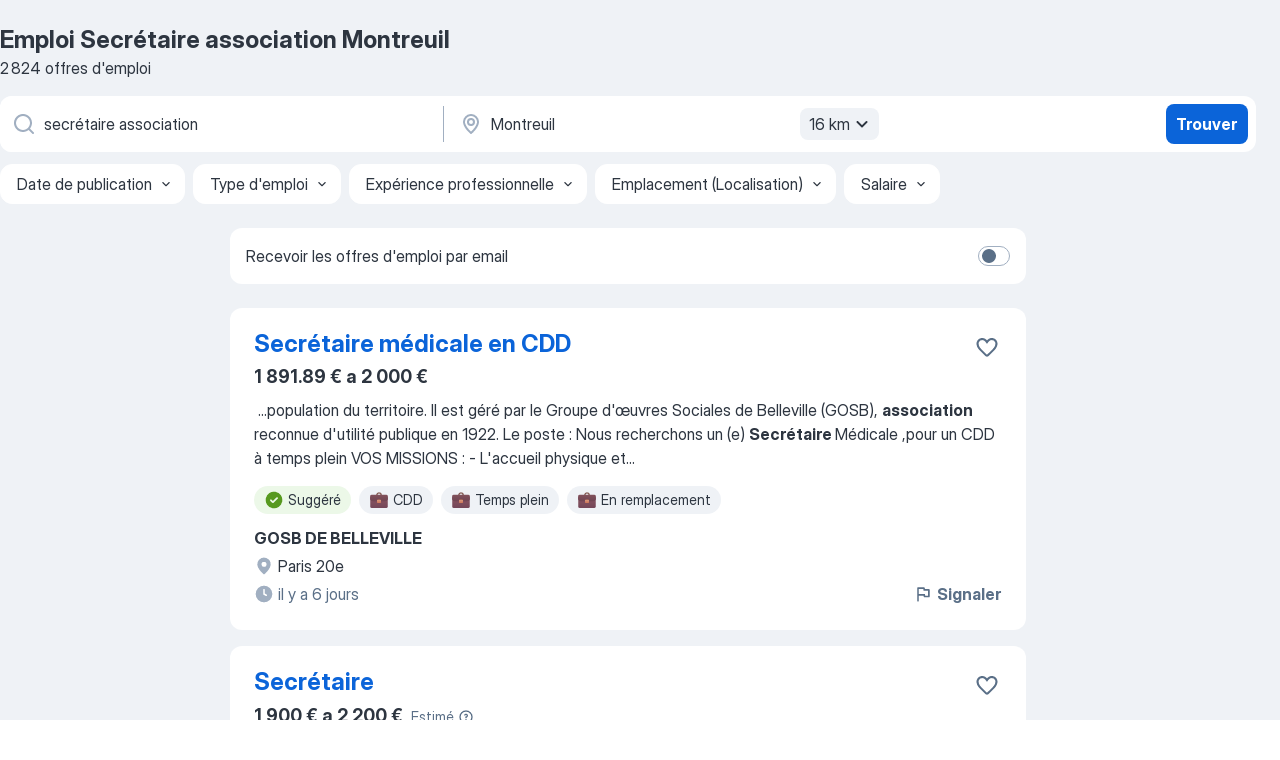

--- FILE ---
content_type: text/html
request_url: https://fr.jooble.org/emploi-secr%C3%A9taire-association/Montreuil
body_size: 101242
content:
<!DOCTYPE html><html lang="fr" xmlns="http://www.w3.org/1999/xhtml"><head><meta charset="utf-8"><link data-chunk="app" rel="stylesheet" href="/assets/app.2cef72498bfe64a06642.css"><link data-chunk="SERP" rel="stylesheet" href="/assets/SERP.e5eb96069634300c1c10.css"><meta name="viewport" content="width=device-width,initial-scale=1.0,maximum-scale=5" /><meta property="og:site_name" content="Jooble" /><meta property="og:locale" content="fr" /><meta property="og:type" content="website" /><meta name="msvalidate.01" content="4E93DB804C5CCCD5B3AFF7486D4B2757" /><meta name="format-detection" content="telephone=no"><link rel="preconnect" href="https://www.googletagmanager.com" /><link rel="preconnect" href="https://www.google-analytics.com" /><link rel="dns-prefetch" href="https://www.google.com" /><link rel="dns-prefetch" href="https://apis.google.com" /><link rel="dns-prefetch" href="https://connect.facebook.net" /><link rel="dns-prefetch" href="https://www.facebook.com" /><link href="https://data-fr.jooble.org/assets/fonts/inter-display.css" rel="stylesheet"><link href="https://data-fr.jooble.org/assets/fonts/segoe.css" rel="stylesheet"><link rel="apple-touch-icon" href="/assets/images/favicon/ua/apple-touch-icon.png?v=4" /><link rel="apple-touch-icon" sizes="57x57" href="/assets/images/favicon/ua/apple-touch-icon-57x57.png?v=4" /><link rel="apple-touch-icon" sizes="60x60" href="/assets/images/favicon/ua/apple-touch-icon-60x60.png?v=4" /><link rel="apple-touch-icon" sizes="72x72" href="/assets/images/favicon/ua/apple-touch-icon-72x72.png?v=4" /><link rel="apple-touch-icon" sizes="76x76" href="/assets/images/favicon/ua/apple-touch-icon-76x76.png?v=4" /><link rel="apple-touch-icon" sizes="114x114" href="/assets/images/favicon/ua/apple-touch-icon-114x114.png?v=4" /><link rel="apple-touch-icon" sizes="120x120" href="/assets/images/favicon/ua/apple-touch-icon-120x120.png?v=4" /><link rel="apple-touch-icon" sizes="144x144" href="/assets/images/favicon/ua/apple-touch-icon-144x144.png?v=4" /><link rel="apple-touch-icon" sizes="152x152" href="/assets/images/favicon/ua/apple-touch-icon-152x152.png?v=4" /><link rel="apple-touch-icon" sizes="180x180" href="/assets/images/favicon/ua/apple-touch-icon-180x180.png?v=4" /><link rel="icon" type="image/png" sizes="16x16" href="/assets/images/favicon/ua/favicon-16x16.png?v=4"><link rel="icon" type="image/png" sizes="32x32" href="/assets/images/favicon/ua/favicon-32x32.png?v=4"><link rel="icon" type="image/png" sizes="48x48" href="/assets/images/favicon/ua/android-chrome-48x48.png?v=4"><link rel="icon" type="image/png" sizes="96x96" href="/assets/images/favicon/ua/android-chrome-96x96.png?v=4"><link rel="icon" type="image/png" sizes="144x144" href="/assets/images/favicon/ua/android-chrome-144x144.png?v=4"><link rel="icon" type="image/png" sizes="192x192" href="/assets/images/favicon/ua/android-chrome-192x192.png?v=4"><link rel="icon" type="image/png" sizes="194x194" href="/assets/images/favicon/ua/favicon-194x194.png?v=4"><link rel="icon" type="image/png" sizes="256x256" href="/assets/images/favicon/ua/android-chrome-256x256.png?v=4"><link rel="icon" type="image/png" sizes="384x384" href="/assets/images/favicon/ua/android-chrome-384x384.png?v=4"><link rel="icon" type="image/png" sizes="512x512" href="/assets/images/favicon/ua/android-chrome-512x512.png?v=4"><link rel="shortcut icon" type="image/x-icon" href="/assets/images/favicon/ua/favicon-ua.ico?v=4"><link rel="icon" href="/assets/images/favicon/ua/icon.svg?v=4" sizes="any" type="image/svg+xml"><meta name="msapplication-tooltip" content="Jooble"><meta name="msapplication-config" content="/browserconfig.xml"><meta name="msapplication-TileColor" content="#ffffff"><meta name="msapplication-TileImage" content="/assets/images/favicon/ua/mstile-144x144.png?v=4"><meta name="theme-color" content="#ffffff"><meta name="ir-site-verification-token" content="-1337664224"><script type="text/javascript" charset="utf-8">(function(g,o){g[o]=g[o]||function(){(g[o]['q']=g[o]['q']||[]).push(arguments)},g[o]['t']=1*new Date})(window,'_googCsa'); </script><script>!function(){if('PerformanceLongTaskTiming' in window) {var g=window.__tti={e:[]};g.o = new PerformanceObserver(function(l){g.e = g.e.concat(l.getEntries())});g.o.observe({entryTypes:['longtask']})}}();</script><script>!function(){var e,t,n,i,r={passive:!0,capture:!0},a=new Date,o=function(){i=[],t=-1,e=null,f(addEventListener)},c=function(i,r){e||(e=r,t=i,n=new Date,f(removeEventListener),u())},u=function(){if(t>=0&&t<n-a){var r={entryType:"first-input",name:e.type,target:e.target,cancelable:e.cancelable,startTime:e.timeStamp,processingStart:e.timeStamp+t};i.forEach((function(e){e(r)})),i=[]}},s=function(e){if(e.cancelable){var t=(e.timeStamp>1e12?new Date:performance.now())-e.timeStamp;"pointerdown"==e.type?function(e,t){var n=function(){c(e,t),a()},i=function(){a()},a=function(){removeEventListener("pointerup",n,r),removeEventListener("pointercancel",i,r)};addEventListener("pointerup",n,r),addEventListener("pointercancel",i,r)}(t,e):c(t,e)}},f=function(e){["mousedown","keydown","touchstart","pointerdown"].forEach((function(t){return e(t,s,r)}))},p="hidden"===document.visibilityState?0:1/0;addEventListener("visibilitychange",(function e(t){"hidden"===document.visibilityState&&(p=t.timeStamp,removeEventListener("visibilitychange",e,!0))}),!0);o(),self.webVitals={firstInputPolyfill:function(e){i.push(e),u()},resetFirstInputPolyfill:o,get firstHiddenTime(){return p}}}();</script><title data-rh="true">Emplois : Secrétaire association à Montreuil (Besoin d&#x27;urgence!) - 2026 - Jooble</title><link data-rh="true" rel="canonical" href="https://fr.jooble.org/emploi-secr%C3%A9taire-association/Montreuil"/><link data-rh="true" hreflang="fr-FR" rel="alternate" href="https://fr.jooble.org/emploi-secr%C3%A9taire-association/Montreuil"/><meta data-rh="true" name="keywords" content="Emploi Secrétaire association Montreuil, offre emploi Secrétaire association Montreuil, emploi, offre emploi"/><meta data-rh="true" name="description" content="Emploi : Secrétaire association à Montreuil • Recherche parmi 327.000+ offres d&#x27;emploi en cours • Rapide &amp; Gratuit • Temps plein, temporaire et à temps partiel • Meilleurs employeurs à Montreuil • Emploi: Secrétaire association - facile à trouver !"/><meta data-rh="true" property="og:image" content="/assets/images/open_graph/og_image.png"/><meta data-rh="true" property="og:url" content="https://fr.jooble.org/emploi-secr%C3%A9taire-association/Montreuil"/><meta data-rh="true" property="og:title" content="Emplois : Secrétaire association à Montreuil (Besoin d&#x27;urgence!) - 2026 - Jooble"/><meta data-rh="true" property="og:description" content="Emploi : Secrétaire association à Montreuil • Recherche parmi 327.000+ offres d&#x27;emploi en cours • Rapide &amp; Gratuit • Temps plein, temporaire et à temps partiel • Meilleurs employeurs à Montreuil • Emploi: Secrétaire association - facile à trouver !"/><script data-rh="true" type="application/ld+json">{"@context":"https://schema.org","@type":"BreadcrumbList","itemListElement":[[{"@type":"ListItem","position":1,"item":{"@id":"https://fr.jooble.org","name":"Emploi"}},{"@type":"ListItem","position":2,"item":{"@id":"https://fr.jooble.org/emploi-secr%C3%A9taire","name":"Secrétaire"}},{"@type":"ListItem","position":3,"item":{"@id":"https://fr.jooble.org/emploi-secr%C3%A9taire-association","name":"Secrétaire association"}},{"@type":"ListItem","position":4,"item":{"name":"Secrétaire association Montreuil"}}]]}</script><script data-rh="true" type="application/ld+json">{"@context":"https://schema.org","@type":"ItemList","numberOfItems":2824,"itemListElement":[[{"@type":"ListItem","position":1,"url":"https://fr.jooble.org/jdp/3035674937152018668"},{"@type":"ListItem","position":2,"url":"https://fr.jooble.org/desc/-6054176691329732202"},{"@type":"ListItem","position":3,"url":"https://fr.jooble.org/jdp/8652207554697522553"},{"@type":"ListItem","position":4,"url":"https://fr.jooble.org/jdp/6401904714716224711"},{"@type":"ListItem","position":5,"url":"https://fr.jooble.org/jdp/-6863678374374401123"},{"@type":"ListItem","position":6,"url":"https://fr.jooble.org/jdp/4046369685715403244"},{"@type":"ListItem","position":7,"url":"https://fr.jooble.org/jdp/4459441972700171964"},{"@type":"ListItem","position":8,"url":"https://fr.jooble.org/jdp/-8408979150484199641"},{"@type":"ListItem","position":9,"url":"https://fr.jooble.org/jdp/8513896395236131452"},{"@type":"ListItem","position":10,"url":"https://fr.jooble.org/jdp/-5995718090729254231"},{"@type":"ListItem","position":11,"url":"https://fr.jooble.org/jdp/330220644233837129"},{"@type":"ListItem","position":12,"url":"https://fr.jooble.org/jdp/-863423743367987581"},{"@type":"ListItem","position":13,"url":"https://fr.jooble.org/jdp/-3483248649431151789"},{"@type":"ListItem","position":14,"url":"https://fr.jooble.org/jdp/9084370024988814073"},{"@type":"ListItem","position":15,"url":"https://fr.jooble.org/jdp/-1188458039036562384"},{"@type":"ListItem","position":16,"url":"https://fr.jooble.org/jdp/247525900385603623"},{"@type":"ListItem","position":17,"url":"https://fr.jooble.org/jdp/915626172537932210"},{"@type":"ListItem","position":18,"url":"https://fr.jooble.org/jdp/613359622936704466"},{"@type":"ListItem","position":19,"url":"https://fr.jooble.org/jdp/-6238697194449889266"},{"@type":"ListItem","position":20,"url":"https://fr.jooble.org/jdp/-2229980890849086402"},{"@type":"ListItem","position":21,"url":"https://fr.jooble.org/jdp/6335834822547468118"},{"@type":"ListItem","position":22,"url":"https://fr.jooble.org/jdp/-5234481380893911759"},{"@type":"ListItem","position":23,"url":"https://fr.jooble.org/jdp/-8003361520655990231"},{"@type":"ListItem","position":24,"url":"https://fr.jooble.org/jdp/-8977453048036978035"},{"@type":"ListItem","position":25,"url":"https://fr.jooble.org/jdp/1506635265017807117"},{"@type":"ListItem","position":26,"url":"https://fr.jooble.org/jdp/1124615866499693372"},{"@type":"ListItem","position":27,"url":"https://fr.jooble.org/jdp/2831248791997466715"},{"@type":"ListItem","position":28,"url":"https://fr.jooble.org/jdp/3200504298609300471"},{"@type":"ListItem","position":29,"url":"https://fr.jooble.org/jdp/883374401723973779"},{"@type":"ListItem","position":30,"url":"https://fr.jooble.org/jdp/3212589785216020975"}]]}</script></head><body ondragstart="return false"><div id="app"><div class="zR2N9v"><div class="_1G2nM4"><div></div><div id="serpContainer" class="_0CG45k"><div class="+MdXgT"><header class="VavEB9"><div class="qD9dwK"><h1 class="_518B8Z">Emploi Secrétaire association Montreuil</h1><div company="p" class="cXVOTD">2 824 offres d&#x27;emploi</div></div><div class=""><form class="CXE+FW" data-test-name="_searchForm"><div class="tXoMlu"><div class="kySr3o EIHqTW"><div class="H-KSNn"><div class="Y6LTZC RKazSn"><div class="_0vIToK"><svg class="BC4g2E abyhUO gexuVd kPZVKg"><use xlink:href="/assets/sprite.1oxueCVBzlo-hocQRlhy.svg#icon-magnifier-usage"></use></svg><input id="input_:R55ioh:" class="_2cXMBT aHpE4r _5sX2B+" placeholder="Je cherche un emploi..." type="text" spellcheck="false" name="keyword" autoComplete="off" autoCapitalize="off" data-test-name="_searchFormKeywordInput" aria-label="Indiquez le type d&#x27;emploi que vous recherchez" value="secrétaire association"/></div></div></div></div><div class="kySr3o _9+Weu7"><div class="H-KSNn"><div class="Y6LTZC RKazSn"><div class="_0vIToK"><svg class="BC4g2E abyhUO gexuVd kPZVKg"><use xlink:href="/assets/sprite.1oxueCVBzlo-hocQRlhy.svg#icon-map_marker-usage"></use></svg><input id="tbRegion" class="_2cXMBT aHpE4r _5sX2B+" placeholder="Dans la région..." type="text" spellcheck="false" name="region" autoComplete="off" autoCapitalize="off" data-test-name="_searchFormRegionInput" aria-label="Indiquez la ville dans laquelle vous cherchez du travail" value="Montreuil"/></div><div class="hQwOE1"><div class="-xWR9w" data-test-name="_radiusSelect"><button type="button" class="VMdYVt i6dNg1 oUsVL7 -A9fYs mO9zne">16 km<span class="njVmSf"><svg class="KaSFrq JAzKjj GM7Sgs MQl7R9"><use xlink:href="/assets/sprite.1oxueCVBzlo-hocQRlhy.svg#icon-chevron_down-usage"></use></svg></span></button></div></div></div></div></div></div><button type="submit" class="VMdYVt i6dNg1 oUsVL7 xVPKbj ZuTpxY">Trouver</button></form></div><div class="p7hDF8"><div class="apmZrt" data-test-name="_smartTagsFilter"><div class="wYznI5"><span class="_1apRDx">Date de publication</span><svg class="KaSFrq DuJhnH GM7Sgs _398Jb4"><use xlink:href="/assets/sprite.1oxueCVBzlo-hocQRlhy.svg#icon-chevron_down-usage"></use></svg></div><div class="wYznI5"><span class="_1apRDx">Type d&#x27;emploi</span><svg class="KaSFrq DuJhnH GM7Sgs _398Jb4"><use xlink:href="/assets/sprite.1oxueCVBzlo-hocQRlhy.svg#icon-chevron_down-usage"></use></svg></div><div class="wYznI5"><span class="_1apRDx">Expérience professionnelle</span><svg class="KaSFrq DuJhnH GM7Sgs _398Jb4"><use xlink:href="/assets/sprite.1oxueCVBzlo-hocQRlhy.svg#icon-chevron_down-usage"></use></svg></div><div class="wYznI5"><span class="_1apRDx">Emplacement (Localisation)</span><svg class="KaSFrq DuJhnH GM7Sgs _398Jb4"><use xlink:href="/assets/sprite.1oxueCVBzlo-hocQRlhy.svg#icon-chevron_down-usage"></use></svg></div><div class="wYznI5"><span class="_1apRDx">Salaire</span><svg class="KaSFrq DuJhnH GM7Sgs _398Jb4"><use xlink:href="/assets/sprite.1oxueCVBzlo-hocQRlhy.svg#icon-chevron_down-usage"></use></svg></div></div></div></header><div class="y+s7YY"><div class="Amjssv"><main class="toVmC+" role="main"><div class="NeCPdn" id="topBarContainer"><div class="dKIuea"><div class="pfddcp xPgV1+"><div class="Z7rxKJ"><span class="ahUpuK">Recevoir les offres d&#x27;emploi par email</span><div class="rV3P9b H6hBvI RDT4pD seXaaO"><input id="SubscriptionSwitcher" type="checkbox" aria-label="SubscriptionSwitcher"/><label for="SubscriptionSwitcher"><span data-switch="pill" data-caption="false"><span data-switch="round"></span></span></label></div></div></div></div></div><div class="bXbgrv" id="serpContent"><div><div class="infinite-scroll-component__outerdiv"><div class="infinite-scroll-component ZbPfXY _serpContentBlock" style="height:auto;overflow:auto;-webkit-overflow-scrolling:touch"><div><ul class="kiBEcn"><li></li><li><div id="3035674937152018668" data-test-name="_jobCard" class="+n4WEb rHG1ci"><div class="_9q4Aij"><h2 class="jA9gFS dUatPc"><a class="_8w9Ce2 tUC4Fj _6i4Nb0 wtCvxI job_card_link" target="_blank" href="https://fr.jooble.org/jdp/3035674937152018668">Secrétaire médicale en CDD</a></h2><div class="_5A-eEY"><div class="Bdpujj"><button type="button" class="ZapzXe _9WpygY XEfYdx JFkX+L vMdXr7 RNbuqd" data-test-name="jobFavoritesButton__3035674937152018668" aria-label="Enregistrer l&#x27;offre d&#x27;emploi dans vos favoris"><span class="H2e2t1 +gVFyQ"><svg class="KaSFrq JAzKjj _0ng4na"><use xlink:href="/assets/sprite.1oxueCVBzlo-hocQRlhy.svg#icon-heart_outline-usage"></use></svg></span></button></div></div></div><div><div class="QZH8mt"><p class="b97WnG">1 891.89 € a 2 000 €</p><div class="GEyos4">&nbsp;...<span>population du territoire. Il est géré par le Groupe d'œuvres Sociales de Belleville (GOSB), </span><b>association </b><span>reconnue d'utilité publique en 1922.
Le poste :
Nous recherchons un (e) </span><b>Secrétaire </b><span>Médicale ,pour un CDD à temps plein
VOS MISSIONS :

- L'accueil physique et</span>...&nbsp;</div><div class="rvi8+s"><div class="tXxXy-"><div data-name="suggested" data-test-name="_highlightedTag" class="K8ZLnh tag fT460t"><svg class="KaSFrq DuJhnH GeatqJ"><use xlink:href="/assets/sprite.1oxueCVBzlo-hocQRlhy.svg#icon-check_match-usage"></use></svg>Suggéré</div><div data-name="cdd" data-test-name="_jobTag" class="K8ZLnh tag _7Amkfs"><div class="uE1IG0" style="background-image:url(/assets/images/tagIconsNew/emoji_briefcase.svg)"></div>CDD</div><div data-name="temps_complet" data-test-name="_jobTag" class="K8ZLnh tag _7Amkfs"><div class="uE1IG0" style="background-image:url(/assets/images/tagIconsNew/emoji_briefcase.svg)"></div>Temps plein</div><div data-name="remplacement" data-test-name="_jobTag" class="K8ZLnh tag _7Amkfs"><div class="uE1IG0" style="background-image:url(/assets/images/tagIconsNew/emoji_briefcase.svg)"></div>En remplacement</div></div></div></div><div class="L4BhzZ wrapper__new_tags_design bLrJMm"><div class="j+648w"><button type="button" class="ZapzXe _9WpygY JFkX+L vMdXr7 _9ofHq7" data-test-name="_reportJobButtonSerp"><span class="H2e2t1 w87w0E"><svg class="KaSFrq xY3sEm _0ng4na cS9jE1"><use xlink:href="/assets/sprite.1oxueCVBzlo-hocQRlhy.svg#icon-flag-usage"></use></svg></span>Signaler</button></div><div class="E6E0jY"><div class="pXyhD4 VeoRvG"><div class="heru4z"><p class="z6WlhX" data-test-name="_companyName">GOSB DE BELLEVILLE</p></div></div><div class="blapLw gj1vO6 fhg31q nxYYVJ" tabindex="-1"><svg class="BC4g2E c6AqqO gexuVd kE3ssB DlQ0Ty icon_gray_soft mdorqd"><use xlink:href="/assets/sprite.1oxueCVBzlo-hocQRlhy.svg#icon-map_marker_filled-usage"></use></svg><div class="caption NTRJBV">Paris 20e</div></div><div class="blapLw gj1vO6 fhg31q fGYTou"><svg class="BC4g2E c6AqqO gexuVd kE3ssB DlQ0Ty icon_gray_soft jjtReA"><use xlink:href="/assets/sprite.1oxueCVBzlo-hocQRlhy.svg#icon-clock_filled-usage"></use></svg><div class="caption Vk-5Da">il y a 6 jours</div></div></div></div></div></div></li><li><div id="-6054176691329732202" data-test-name="_jobCard" class="+n4WEb rHG1ci"><div class="_9q4Aij"><h2 class="jA9gFS dUatPc"><a class="_8w9Ce2 tUC4Fj _6i4Nb0 wtCvxI job_card_link" target="_blank" rel="noopener nofollow" href="https://fr.jooble.org/desc/-6054176691329732202">Secrétaire</a></h2><div class="_5A-eEY"><div class="Bdpujj"><button type="button" class="ZapzXe _9WpygY XEfYdx JFkX+L vMdXr7 RNbuqd" data-test-name="jobFavoritesButton__-6054176691329732202" aria-label="Enregistrer l&#x27;offre d&#x27;emploi dans vos favoris"><span class="H2e2t1 +gVFyQ"><svg class="KaSFrq JAzKjj _0ng4na"><use xlink:href="/assets/sprite.1oxueCVBzlo-hocQRlhy.svg#icon-heart_outline-usage"></use></svg></span></button></div></div></div><div><div class="QZH8mt"><div class="ZYWrm-"><div class="Bdpujj"><div class="_7Zkfsk"><span class="_3rO37A">1 900 € a 2 200 €</span><span class="e-ddJQ">Estimé<svg class="KaSFrq _0ng4na _2veCaV"><use xlink:href="/assets/sprite.1oxueCVBzlo-hocQRlhy.svg#icon-question_mark_circle-usage"></use></svg></span></div></div></div><div class="GEyos4"><span>L'œuvre de Secours aux Enfants est une </span><b>association </b><span>médico-sociale créée en 1912 par des médecins juifs pour aider leur communauté, à St</span>...&nbsp;&nbsp;...<span>d'AEMO, Centre Socioéducatif Fanny Loinger, à Créteil, une </span><b>Secrétaire </b><span>H/F : Le poste : - Accueil téléphonique et physique
- Diffusion</span>...&nbsp;</div><div class="rvi8+s"><div class="tXxXy-"><div data-name="suggested" data-test-name="_highlightedTag" class="K8ZLnh tag fT460t"><svg class="KaSFrq DuJhnH GeatqJ"><use xlink:href="/assets/sprite.1oxueCVBzlo-hocQRlhy.svg#icon-check_match-usage"></use></svg>Suggéré</div><div data-name="cdi" data-test-name="_jobTag" class="K8ZLnh tag _7Amkfs"><div class="uE1IG0" style="background-image:url(/assets/images/tagIconsNew/emoji_briefcase.svg)"></div>CDI</div><div data-name="temps_complet" data-test-name="_jobTag" class="K8ZLnh tag _7Amkfs"><div class="uE1IG0" style="background-image:url(/assets/images/tagIconsNew/emoji_briefcase.svg)"></div>Temps plein</div></div></div></div><div class="L4BhzZ wrapper__new_tags_design bLrJMm"><div class="j+648w"><button type="button" class="ZapzXe _9WpygY JFkX+L vMdXr7 _9ofHq7" data-test-name="_reportJobButtonSerp"><span class="H2e2t1 w87w0E"><svg class="KaSFrq xY3sEm _0ng4na cS9jE1"><use xlink:href="/assets/sprite.1oxueCVBzlo-hocQRlhy.svg#icon-flag-usage"></use></svg></span>Signaler</button><img src="/css/images/plogo/152.gif" class="yUFQEM" aria-hidden="true" alt="dteCompanyLogo"/></div><div class="E6E0jY"><div class="pXyhD4 VeoRvG"><div class="heru4z"><p class="z6WlhX" data-test-name="_companyName">Oeuvre de secours aux enfants</p></div></div><div class="blapLw gj1vO6 fhg31q nxYYVJ" tabindex="-1"><svg class="BC4g2E c6AqqO gexuVd kE3ssB DlQ0Ty icon_gray_soft mdorqd"><use xlink:href="/assets/sprite.1oxueCVBzlo-hocQRlhy.svg#icon-map_marker_filled-usage"></use></svg><div class="caption NTRJBV">Créteil, Val-de-Marne</div></div><div class="blapLw gj1vO6 fhg31q fGYTou"><svg class="BC4g2E c6AqqO gexuVd kE3ssB DlQ0Ty icon_gray_soft jjtReA"><use xlink:href="/assets/sprite.1oxueCVBzlo-hocQRlhy.svg#icon-clock_filled-usage"></use></svg><div class="caption Vk-5Da">il y a 1 jour</div></div></div></div></div></div></li><li><div id="8652207554697522553" data-test-name="_jobCard" class="+n4WEb rHG1ci"><div class="_9q4Aij"><h2 class="jA9gFS dUatPc"><a class="_8w9Ce2 tUC4Fj _6i4Nb0 wtCvxI job_card_link" target="_blank" href="https://fr.jooble.org/jdp/8652207554697522553">Halte Garderie du Ranelagh - Assistant(e) du personnel éducatif - F/H</a></h2><div class="_5A-eEY"><div class="Bdpujj"><button type="button" class="ZapzXe _9WpygY XEfYdx JFkX+L vMdXr7 RNbuqd" data-test-name="jobFavoritesButton__8652207554697522553" aria-label="Enregistrer l&#x27;offre d&#x27;emploi dans vos favoris"><span class="H2e2t1 +gVFyQ"><svg class="KaSFrq JAzKjj _0ng4na"><use xlink:href="/assets/sprite.1oxueCVBzlo-hocQRlhy.svg#icon-heart_outline-usage"></use></svg></span></button></div></div></div><div><div class="QZH8mt"><div class="ZYWrm-"><div class="Bdpujj"><div class="_7Zkfsk"><span class="_3rO37A">2 500 € a 3 200 €</span><span class="e-ddJQ">Estimé<svg class="KaSFrq _0ng4na _2veCaV"><use xlink:href="/assets/sprite.1oxueCVBzlo-hocQRlhy.svg#icon-question_mark_circle-usage"></use></svg></span></div></div></div><div class="GEyos4"><span>L'udaf de Paris
                
 L’Union Départementale des </span><b>Associations </b><span>Familiales (UDAF) de Paris réunit des mouvements et des associations qui représentent les intérêts des familles. 
 Le Pôle Petite Enfance de l’UDAF  regroupe 11 Établissements d’Accueil de Jeunes</span>...&nbsp;</div><div class="rvi8+s"><div class="tXxXy-"><div data-name="suggested" data-test-name="_highlightedTag" class="K8ZLnh tag fT460t"><svg class="KaSFrq DuJhnH GeatqJ"><use xlink:href="/assets/sprite.1oxueCVBzlo-hocQRlhy.svg#icon-check_match-usage"></use></svg>Suggéré</div><div data-name="temps_complet" data-test-name="_jobTag" class="K8ZLnh tag _7Amkfs"><div class="uE1IG0" style="background-image:url(/assets/images/tagIconsNew/emoji_briefcase.svg)"></div>Temps plein</div><div data-name="contrat_apprentissage" data-test-name="_jobTag" class="K8ZLnh tag _7Amkfs"><div class="uE1IG0" style="background-image:url(/assets/images/tagIconsNew/emoji_briefcase.svg)"></div>Contrat d&#x27;apprentissage</div><div data-name="temps_partiel" data-test-name="_jobTag" class="K8ZLnh tag _7Amkfs"><div class="uE1IG0" style="background-image:url(/assets/images/tagIconsNew/emoji_briefcase.svg)"></div>Temps partiel</div><div data-name="lundi_au_vendredi" data-test-name="_jobTag" class="K8ZLnh tag _7Amkfs"><div class="uE1IG0" style="background-image:url(/assets/images/tagIconsNew/emoji_tear_off_calendar.svg)"></div>Du lundi au vendredi</div><div data-name="travail_l_apres_midi" data-test-name="_jobTag" class="K8ZLnh tag _7Amkfs"><div class="uE1IG0" style="background-image:url(/assets/images/tagIconsNew/emoji_tear_off_calendar.svg)"></div>Travail d&#x27;après-midi</div></div></div></div><div class="L4BhzZ wrapper__new_tags_design bLrJMm"><div class="j+648w"><button type="button" class="ZapzXe _9WpygY JFkX+L vMdXr7 _9ofHq7" data-test-name="_reportJobButtonSerp"><span class="H2e2t1 w87w0E"><svg class="KaSFrq xY3sEm _0ng4na cS9jE1"><use xlink:href="/assets/sprite.1oxueCVBzlo-hocQRlhy.svg#icon-flag-usage"></use></svg></span>Signaler</button></div><div class="E6E0jY"><div class="pXyhD4 VeoRvG"><div class="heru4z"><p class="z6WlhX" data-test-name="_companyName">UDAF 75</p></div></div><div class="blapLw gj1vO6 fhg31q nxYYVJ" tabindex="-1"><svg class="BC4g2E c6AqqO gexuVd kE3ssB DlQ0Ty icon_gray_soft mdorqd"><use xlink:href="/assets/sprite.1oxueCVBzlo-hocQRlhy.svg#icon-map_marker_filled-usage"></use></svg><div class="caption NTRJBV">Paris 16e</div></div><div class="blapLw gj1vO6 fhg31q fGYTou"><svg class="BC4g2E c6AqqO gexuVd kE3ssB DlQ0Ty icon_gray_soft jjtReA"><use xlink:href="/assets/sprite.1oxueCVBzlo-hocQRlhy.svg#icon-clock_filled-usage"></use></svg><div class="caption Vk-5Da"> Il y a 2 mois</div></div></div></div></div></div></li><li><div id="6401904714716224711" data-test-name="_jobCard" class="+n4WEb rHG1ci"><div class="_9q4Aij"><h2 class="jA9gFS dUatPc"><a class="_8w9Ce2 tUC4Fj _6i4Nb0 wtCvxI job_card_link" target="_blank" href="https://fr.jooble.org/jdp/6401904714716224711">Collaborateur.trice juridique et administratif.ve</a></h2><div class="_5A-eEY"><div class="Bdpujj"><button type="button" class="ZapzXe _9WpygY XEfYdx JFkX+L vMdXr7 RNbuqd" data-test-name="jobFavoritesButton__6401904714716224711" aria-label="Enregistrer l&#x27;offre d&#x27;emploi dans vos favoris"><span class="H2e2t1 +gVFyQ"><svg class="KaSFrq JAzKjj _0ng4na"><use xlink:href="/assets/sprite.1oxueCVBzlo-hocQRlhy.svg#icon-heart_outline-usage"></use></svg></span></button></div></div></div><div><div class="QZH8mt"><p class="b97WnG">27k €/an</p><div class="GEyos4">&nbsp;...<span>Secteur 
</span><b>Associatif </b><span>- Protection du patrimoine     Description de l'entreprise/de l'organisme 
La Fédération Patrimoine-Environnement est une </span><b>association </b><span>nationale reconnue d’utilité publique. Elle résulte de la fusion en 2013 de deux associations nationales elles aussi</span>...&nbsp;</div><div class="rvi8+s"><div class="tXxXy-"><div data-name="suggested" data-test-name="_highlightedTag" class="K8ZLnh tag fT460t"><svg class="KaSFrq DuJhnH GeatqJ"><use xlink:href="/assets/sprite.1oxueCVBzlo-hocQRlhy.svg#icon-check_match-usage"></use></svg>Suggéré</div><div data-name="cdi" data-test-name="_jobTag" class="K8ZLnh tag _7Amkfs"><div class="uE1IG0" style="background-image:url(/assets/images/tagIconsNew/emoji_briefcase.svg)"></div>CDI</div></div></div></div><div class="L4BhzZ wrapper__new_tags_design bLrJMm"><div class="j+648w"><button type="button" class="ZapzXe _9WpygY JFkX+L vMdXr7 _9ofHq7" data-test-name="_reportJobButtonSerp"><span class="H2e2t1 w87w0E"><svg class="KaSFrq xY3sEm _0ng4na cS9jE1"><use xlink:href="/assets/sprite.1oxueCVBzlo-hocQRlhy.svg#icon-flag-usage"></use></svg></span>Signaler</button></div><div class="E6E0jY"><div class="pXyhD4 VeoRvG"><div class="heru4z"><p class="z6WlhX" data-test-name="_companyName">Fédération Patrimoine-Environnement</p></div></div><div class="blapLw gj1vO6 fhg31q nxYYVJ" tabindex="-1"><svg class="BC4g2E c6AqqO gexuVd kE3ssB DlQ0Ty icon_gray_soft mdorqd"><use xlink:href="/assets/sprite.1oxueCVBzlo-hocQRlhy.svg#icon-map_marker_filled-usage"></use></svg><div class="caption NTRJBV">Paris 9e</div></div><div class="blapLw gj1vO6 fhg31q fGYTou"><svg class="BC4g2E c6AqqO gexuVd kE3ssB DlQ0Ty icon_gray_soft jjtReA"><use xlink:href="/assets/sprite.1oxueCVBzlo-hocQRlhy.svg#icon-clock_filled-usage"></use></svg><div class="caption Vk-5Da">il y a 5 jours</div></div></div></div></div></div></li><li><div id="-6863678374374401123" data-test-name="_jobCard" class="+n4WEb rHG1ci"><div class="_9q4Aij"><h2 class="jA9gFS dUatPc"><a class="_8w9Ce2 tUC4Fj _6i4Nb0 wtCvxI job_card_link" target="_blank" href="https://fr.jooble.org/jdp/-6863678374374401123">Assistant (H/F/D) de direction</a></h2><div class="_5A-eEY"><div class="Bdpujj"><button type="button" class="ZapzXe _9WpygY XEfYdx JFkX+L vMdXr7 RNbuqd" data-test-name="jobFavoritesButton__-6863678374374401123" aria-label="Enregistrer l&#x27;offre d&#x27;emploi dans vos favoris"><span class="H2e2t1 +gVFyQ"><svg class="KaSFrq JAzKjj _0ng4na"><use xlink:href="/assets/sprite.1oxueCVBzlo-hocQRlhy.svg#icon-heart_outline-usage"></use></svg></span></button></div></div></div><div><div class="QZH8mt"><div class="ZYWrm-"><div class="Bdpujj"><div class="_7Zkfsk"><span class="_3rO37A">2 200 € a 2 700 €</span><span class="e-ddJQ">Estimé<svg class="KaSFrq _0ng4na _2veCaV"><use xlink:href="/assets/sprite.1oxueCVBzlo-hocQRlhy.svg#icon-question_mark_circle-usage"></use></svg></span></div></div></div><div class="GEyos4"><b>Associations </b><span>

  Assistant 
Assistant de direction 
Secrétariat 

   Actualisée il y a 7 jours 
    OFAJ / DFJW  
  L'Office franco-allemand pour la Jeunesse (OFAJ) est une organisation internationale au service de la coopération franco-allemande implantée à Berlin</span>...&nbsp;</div><div class="rvi8+s"><div class="tXxXy-"><div data-name="suggested" data-test-name="_highlightedTag" class="K8ZLnh tag fT460t"><svg class="KaSFrq DuJhnH GeatqJ"><use xlink:href="/assets/sprite.1oxueCVBzlo-hocQRlhy.svg#icon-check_match-usage"></use></svg>Suggéré</div><div data-name="temps_complet" data-test-name="_jobTag" class="K8ZLnh tag _7Amkfs"><div class="uE1IG0" style="background-image:url(/assets/images/tagIconsNew/emoji_briefcase.svg)"></div>Temps plein</div><div data-name="contrat_apprentissage" data-test-name="_jobTag" class="K8ZLnh tag _7Amkfs"><div class="uE1IG0" style="background-image:url(/assets/images/tagIconsNew/emoji_briefcase.svg)"></div>Contrat d&#x27;apprentissage</div><div data-name="teletravail" data-test-name="_jobTag" class="K8ZLnh tag _7Amkfs"><div class="uE1IG0" style="background-image:url(/assets/images/tagIconsNew/emoji_globe.svg)"></div>Télétravail</div><div data-name="job_flexible" data-test-name="_jobTag" class="K8ZLnh tag _7Amkfs"><div class="uE1IG0" style="background-image:url(/assets/images/tagIconsNew/emoji_tear_off_calendar.svg)"></div>Horaires flexibles</div></div></div></div><div class="L4BhzZ wrapper__new_tags_design bLrJMm"><div class="j+648w"><button type="button" class="ZapzXe _9WpygY JFkX+L vMdXr7 _9ofHq7" data-test-name="_reportJobButtonSerp"><span class="H2e2t1 w87w0E"><svg class="KaSFrq xY3sEm _0ng4na cS9jE1"><use xlink:href="/assets/sprite.1oxueCVBzlo-hocQRlhy.svg#icon-flag-usage"></use></svg></span>Signaler</button></div><div class="E6E0jY"><div class="pXyhD4 VeoRvG"><div class="heru4z"><p class="z6WlhX" data-test-name="_companyName">OFAJ / DFJW</p></div></div><div class="blapLw gj1vO6 fhg31q nxYYVJ" tabindex="-1"><svg class="BC4g2E c6AqqO gexuVd kE3ssB DlQ0Ty icon_gray_soft mdorqd"><use xlink:href="/assets/sprite.1oxueCVBzlo-hocQRlhy.svg#icon-map_marker_filled-usage"></use></svg><div class="caption NTRJBV">Paris</div></div><div class="blapLw gj1vO6 fhg31q fGYTou"><svg class="BC4g2E c6AqqO gexuVd kE3ssB DlQ0Ty icon_gray_soft jjtReA"><use xlink:href="/assets/sprite.1oxueCVBzlo-hocQRlhy.svg#icon-clock_filled-usage"></use></svg><div class="caption Vk-5Da">il y a 13 jours</div></div></div></div></div></div></li><li><div id="4046369685715403244" data-test-name="_jobCard" class="+n4WEb rHG1ci"><div class="_9q4Aij"><h2 class="jA9gFS dUatPc"><a class="_8w9Ce2 tUC4Fj _6i4Nb0 wtCvxI job_card_link" target="_blank" href="https://fr.jooble.org/jdp/4046369685715403244">Adjoint de direction (F/H)</a></h2><div class="_5A-eEY"><div class="Bdpujj"><button type="button" class="ZapzXe _9WpygY XEfYdx JFkX+L vMdXr7 RNbuqd" data-test-name="jobFavoritesButton__4046369685715403244" aria-label="Enregistrer l&#x27;offre d&#x27;emploi dans vos favoris"><span class="H2e2t1 +gVFyQ"><svg class="KaSFrq JAzKjj _0ng4na"><use xlink:href="/assets/sprite.1oxueCVBzlo-hocQRlhy.svg#icon-heart_outline-usage"></use></svg></span></button></div></div></div><div><div class="QZH8mt"><p class="b97WnG">36k € a 40k €/an</p><div class="GEyos4">&nbsp;...<span>les métiers de l'économie sociale et solidaire et de l'intérêt général recrute un  Adjoint de direction (F/H) pour son client,  </span><b>Association </b><span>des Familles d'Enfants Handicapés (AFEH) .  Afin que votre candidature soit prise en compte merci de postuler directement via le</span>...&nbsp;</div><div class="rvi8+s"><div class="tXxXy-"><div data-name="suggested" data-test-name="_highlightedTag" class="K8ZLnh tag fT460t"><svg class="KaSFrq DuJhnH GeatqJ"><use xlink:href="/assets/sprite.1oxueCVBzlo-hocQRlhy.svg#icon-check_match-usage"></use></svg>Suggéré</div><div data-name="cdi" data-test-name="_jobTag" class="K8ZLnh tag _7Amkfs"><div class="uE1IG0" style="background-image:url(/assets/images/tagIconsNew/emoji_briefcase.svg)"></div>CDI</div><div data-name="travail_saisonnier" data-test-name="_jobTag" class="K8ZLnh tag _7Amkfs"><div class="uE1IG0" style="background-image:url(/assets/images/tagIconsNew/emoji_briefcase.svg)"></div>Saisonnier</div></div></div></div><div class="L4BhzZ wrapper__new_tags_design bLrJMm"><div class="j+648w"><button type="button" class="ZapzXe _9WpygY JFkX+L vMdXr7 _9ofHq7" data-test-name="_reportJobButtonSerp"><span class="H2e2t1 w87w0E"><svg class="KaSFrq xY3sEm _0ng4na cS9jE1"><use xlink:href="/assets/sprite.1oxueCVBzlo-hocQRlhy.svg#icon-flag-usage"></use></svg></span>Signaler</button></div><div class="E6E0jY"><div class="pXyhD4 VeoRvG"><div class="heru4z"><p class="z6WlhX" data-test-name="_companyName">Orientation Durable</p></div></div><div class="blapLw gj1vO6 fhg31q nxYYVJ" tabindex="-1"><svg class="BC4g2E c6AqqO gexuVd kE3ssB DlQ0Ty icon_gray_soft mdorqd"><use xlink:href="/assets/sprite.1oxueCVBzlo-hocQRlhy.svg#icon-map_marker_filled-usage"></use></svg><div class="caption NTRJBV">Paris</div></div><div class="blapLw gj1vO6 fhg31q fGYTou"><svg class="BC4g2E c6AqqO gexuVd kE3ssB DlQ0Ty icon_gray_soft jjtReA"><use xlink:href="/assets/sprite.1oxueCVBzlo-hocQRlhy.svg#icon-clock_filled-usage"></use></svg><div class="caption Vk-5Da">il y a 1 jour</div></div></div></div></div></div></li><li><div id="4459441972700171964" data-test-name="_jobCard" class="+n4WEb rHG1ci"><div class="_9q4Aij"><h2 class="jA9gFS dUatPc"><a class="_8w9Ce2 tUC4Fj _6i4Nb0 wtCvxI job_card_link" target="_blank" href="https://fr.jooble.org/jdp/4459441972700171964">Assistant de Direction (H/F)</a></h2><div class="_5A-eEY"><div class="Bdpujj"><button type="button" class="ZapzXe _9WpygY XEfYdx JFkX+L vMdXr7 RNbuqd" data-test-name="jobFavoritesButton__4459441972700171964" aria-label="Enregistrer l&#x27;offre d&#x27;emploi dans vos favoris"><span class="H2e2t1 +gVFyQ"><svg class="KaSFrq JAzKjj _0ng4na"><use xlink:href="/assets/sprite.1oxueCVBzlo-hocQRlhy.svg#icon-heart_outline-usage"></use></svg></span></button></div></div></div><div><div class="QZH8mt"><p class="b97WnG">26k €/an</p><div class="GEyos4"><span>À propos de nous
Créée en 1954, l'Entraide Union est une </span><b>association </b><span>intervenant dans les secteurs social, médico-social et sanitaire. Elle regroupe près de 60 établissements qui accueillent des personnes de tous âges, en grande difficulté ou en situation de handicap, ainsi</span>...&nbsp;</div><div class="rvi8+s"><div class="tXxXy-"><div data-name="suggested" data-test-name="_highlightedTag" class="K8ZLnh tag fT460t"><svg class="KaSFrq DuJhnH GeatqJ"><use xlink:href="/assets/sprite.1oxueCVBzlo-hocQRlhy.svg#icon-check_match-usage"></use></svg>Suggéré</div><div data-name="cdi" data-test-name="_jobTag" class="K8ZLnh tag _7Amkfs"><div class="uE1IG0" style="background-image:url(/assets/images/tagIconsNew/emoji_briefcase.svg)"></div>CDI</div><div data-name="temps_complet" data-test-name="_jobTag" class="K8ZLnh tag _7Amkfs"><div class="uE1IG0" style="background-image:url(/assets/images/tagIconsNew/emoji_briefcase.svg)"></div>Temps plein</div><div data-name="lundi_au_vendredi" data-test-name="_jobTag" class="K8ZLnh tag _7Amkfs"><div class="uE1IG0" style="background-image:url(/assets/images/tagIconsNew/emoji_tear_off_calendar.svg)"></div>Du lundi au vendredi</div></div></div></div><div class="L4BhzZ wrapper__new_tags_design bLrJMm"><div class="j+648w"><button type="button" class="ZapzXe _9WpygY JFkX+L vMdXr7 _9ofHq7" data-test-name="_reportJobButtonSerp"><span class="H2e2t1 w87w0E"><svg class="KaSFrq xY3sEm _0ng4na cS9jE1"><use xlink:href="/assets/sprite.1oxueCVBzlo-hocQRlhy.svg#icon-flag-usage"></use></svg></span>Signaler</button></div><div class="E6E0jY"><div class="pXyhD4 VeoRvG"><div class="heru4z"><p class="z6WlhX" data-test-name="_companyName">ESAT Les ateliers de Jemmapes</p></div></div><div class="blapLw gj1vO6 fhg31q nxYYVJ" tabindex="-1"><svg class="BC4g2E c6AqqO gexuVd kE3ssB DlQ0Ty icon_gray_soft mdorqd"><use xlink:href="/assets/sprite.1oxueCVBzlo-hocQRlhy.svg#icon-map_marker_filled-usage"></use></svg><div class="caption NTRJBV">Paris</div></div><div class="blapLw gj1vO6 fhg31q fGYTou"><svg class="BC4g2E c6AqqO gexuVd kE3ssB DlQ0Ty icon_gray_soft jjtReA"><use xlink:href="/assets/sprite.1oxueCVBzlo-hocQRlhy.svg#icon-clock_filled-usage"></use></svg><div class="caption Vk-5Da">Il y a un mois</div></div></div></div></div></div></li><li><div class="li6YgU" style="--ew-button-color:#F7F6F2;--ew-button-background-color:#014EFE"></div></li><li></li><li><div id="-8408979150484199641" data-test-name="_jobCard" class="+n4WEb rHG1ci"><div class="_9q4Aij"><h2 class="jA9gFS dUatPc"><a class="_8w9Ce2 tUC4Fj _6i4Nb0 wtCvxI job_card_link" target="_blank" href="https://fr.jooble.org/jdp/-8408979150484199641">H/F Directeurrice générale adjointe Rêv’Elles Paris (10ème)</a></h2><div class="_5A-eEY"><div class="Bdpujj"><button type="button" class="ZapzXe _9WpygY XEfYdx JFkX+L vMdXr7 RNbuqd" data-test-name="jobFavoritesButton__-8408979150484199641" aria-label="Enregistrer l&#x27;offre d&#x27;emploi dans vos favoris"><span class="H2e2t1 +gVFyQ"><svg class="KaSFrq JAzKjj _0ng4na"><use xlink:href="/assets/sprite.1oxueCVBzlo-hocQRlhy.svg#icon-heart_outline-usage"></use></svg></span></button></div></div></div><div><div class="QZH8mt"><div class="ZYWrm-"><div class="Bdpujj"><div class="_7Zkfsk"><span class="_3rO37A">2 200 € a 2 700 €</span><span class="e-ddJQ">Estimé<svg class="KaSFrq _0ng4na _2veCaV"><use xlink:href="/assets/sprite.1oxueCVBzlo-hocQRlhy.svg#icon-question_mark_circle-usage"></use></svg></span></div></div></div><div class="GEyos4">&nbsp;...<span>STRUCTURE  Le cabinet Partium recruteun.e  Directeurrice générale adjointe H/F  en  CDI  pour l’</span><b>association </b><span> Rêv’Elles,  à  Paris (10   ème   ). 
 Depuis 2013, l’association Rêv’Elles inspire, motive et accompagne les jeunes femmes des milieux populaires dans leur épanouissement</span>...&nbsp;</div><div class="rvi8+s"><div class="tXxXy-"><div data-name="suggested" data-test-name="_highlightedTag" class="K8ZLnh tag fT460t"><svg class="KaSFrq DuJhnH GeatqJ"><use xlink:href="/assets/sprite.1oxueCVBzlo-hocQRlhy.svg#icon-check_match-usage"></use></svg>Suggéré</div><div data-name="cdi" data-test-name="_jobTag" class="K8ZLnh tag _7Amkfs"><div class="uE1IG0" style="background-image:url(/assets/images/tagIconsNew/emoji_briefcase.svg)"></div>CDI</div></div></div></div><div class="L4BhzZ wrapper__new_tags_design bLrJMm"><div class="j+648w"><button type="button" class="ZapzXe _9WpygY JFkX+L vMdXr7 _9ofHq7" data-test-name="_reportJobButtonSerp"><span class="H2e2t1 w87w0E"><svg class="KaSFrq xY3sEm _0ng4na cS9jE1"><use xlink:href="/assets/sprite.1oxueCVBzlo-hocQRlhy.svg#icon-flag-usage"></use></svg></span>Signaler</button></div><div class="E6E0jY"><div class="pXyhD4 VeoRvG"><div class="heru4z"><p class="z6WlhX" data-test-name="_companyName">Cabinet Partium</p></div></div><div class="blapLw gj1vO6 fhg31q nxYYVJ" tabindex="-1"><svg class="BC4g2E c6AqqO gexuVd kE3ssB DlQ0Ty icon_gray_soft mdorqd"><use xlink:href="/assets/sprite.1oxueCVBzlo-hocQRlhy.svg#icon-map_marker_filled-usage"></use></svg><div class="caption NTRJBV">Paris</div></div><div class="blapLw gj1vO6 fhg31q fGYTou"><svg class="BC4g2E c6AqqO gexuVd kE3ssB DlQ0Ty icon_gray_soft jjtReA"><use xlink:href="/assets/sprite.1oxueCVBzlo-hocQRlhy.svg#icon-clock_filled-usage"></use></svg><div class="caption Vk-5Da">il y a 9 jours</div></div></div></div></div></div></li><li><div id="8513896395236131452" data-test-name="_jobCard" class="+n4WEb rHG1ci"><div class="_9q4Aij"><h2 class="jA9gFS dUatPc"><a class="_8w9Ce2 tUC4Fj _6i4Nb0 wtCvxI job_card_link" target="_blank" href="https://fr.jooble.org/jdp/8513896395236131452">Multi accueil Apennins - Assistante du personnel éducatif F/H</a></h2><div class="_5A-eEY"><div class="Bdpujj"><button type="button" class="ZapzXe _9WpygY XEfYdx JFkX+L vMdXr7 RNbuqd" data-test-name="jobFavoritesButton__8513896395236131452" aria-label="Enregistrer l&#x27;offre d&#x27;emploi dans vos favoris"><span class="H2e2t1 +gVFyQ"><svg class="KaSFrq JAzKjj _0ng4na"><use xlink:href="/assets/sprite.1oxueCVBzlo-hocQRlhy.svg#icon-heart_outline-usage"></use></svg></span></button></div></div></div><div><div class="QZH8mt"><div class="ZYWrm-"><div class="Bdpujj"><div class="_7Zkfsk"><span class="_3rO37A">1 900 € a 2 300 €</span><span class="e-ddJQ">Estimé<svg class="KaSFrq _0ng4na _2veCaV"><use xlink:href="/assets/sprite.1oxueCVBzlo-hocQRlhy.svg#icon-question_mark_circle-usage"></use></svg></span></div></div></div><div class="GEyos4"><span>L'udaf de paris
                

 L’Union Départementale des </span><b>Associations </b><span>Familiales (UDAF) de Paris réunit des mouvements et des associations qui représentent les intérêts des familles. 
 Le Pôle Petite Enfance de l’UDAF de Paris regroupe 11 Établissements d’Accueil</span>...&nbsp;</div><div class="rvi8+s"><div class="tXxXy-"><div data-name="suggested" data-test-name="_highlightedTag" class="K8ZLnh tag fT460t"><svg class="KaSFrq DuJhnH GeatqJ"><use xlink:href="/assets/sprite.1oxueCVBzlo-hocQRlhy.svg#icon-check_match-usage"></use></svg>Suggéré</div><div data-name="cdd" data-test-name="_jobTag" class="K8ZLnh tag _7Amkfs"><div class="uE1IG0" style="background-image:url(/assets/images/tagIconsNew/emoji_briefcase.svg)"></div>CDD</div><div data-name="temps_complet" data-test-name="_jobTag" class="K8ZLnh tag _7Amkfs"><div class="uE1IG0" style="background-image:url(/assets/images/tagIconsNew/emoji_briefcase.svg)"></div>Temps plein</div><div data-name="temps_partiel" data-test-name="_jobTag" class="K8ZLnh tag _7Amkfs"><div class="uE1IG0" style="background-image:url(/assets/images/tagIconsNew/emoji_briefcase.svg)"></div>Temps partiel</div><div data-name="recrutement_immediat" data-test-name="_jobTag" class="K8ZLnh tag _7Amkfs"><div class="uE1IG0" style="background-image:url(/assets/images/tagIconsNew/emoji_fire.svg)"></div>Recrutement immédiat</div></div></div></div><div class="L4BhzZ wrapper__new_tags_design bLrJMm"><div class="j+648w"><button type="button" class="ZapzXe _9WpygY JFkX+L vMdXr7 _9ofHq7" data-test-name="_reportJobButtonSerp"><span class="H2e2t1 w87w0E"><svg class="KaSFrq xY3sEm _0ng4na cS9jE1"><use xlink:href="/assets/sprite.1oxueCVBzlo-hocQRlhy.svg#icon-flag-usage"></use></svg></span>Signaler</button></div><div class="E6E0jY"><div class="pXyhD4 VeoRvG"><div class="heru4z"><p class="z6WlhX" data-test-name="_companyName">UDAF 75</p></div></div><div class="blapLw gj1vO6 fhg31q nxYYVJ" tabindex="-1"><svg class="BC4g2E c6AqqO gexuVd kE3ssB DlQ0Ty icon_gray_soft mdorqd"><use xlink:href="/assets/sprite.1oxueCVBzlo-hocQRlhy.svg#icon-map_marker_filled-usage"></use></svg><div class="caption NTRJBV">Paris 17e</div></div><div class="blapLw gj1vO6 fhg31q fGYTou"><svg class="BC4g2E c6AqqO gexuVd kE3ssB DlQ0Ty icon_gray_soft jjtReA"><use xlink:href="/assets/sprite.1oxueCVBzlo-hocQRlhy.svg#icon-clock_filled-usage"></use></svg><div class="caption Vk-5Da">Il y a un mois</div></div></div></div></div></div></li><li><div id="-5995718090729254231" data-test-name="_jobCard" class="+n4WEb rHG1ci"><div class="_9q4Aij"><h2 class="jA9gFS dUatPc"><a class="_8w9Ce2 tUC4Fj _6i4Nb0 wtCvxI job_card_link" target="_blank" href="https://fr.jooble.org/jdp/-5995718090729254231">Multi accueil Necker - Assistant(e) du personnel éducatif CDD F/H</a></h2><div class="_5A-eEY"><div class="Bdpujj"><button type="button" class="ZapzXe _9WpygY XEfYdx JFkX+L vMdXr7 RNbuqd" data-test-name="jobFavoritesButton__-5995718090729254231" aria-label="Enregistrer l&#x27;offre d&#x27;emploi dans vos favoris"><span class="H2e2t1 +gVFyQ"><svg class="KaSFrq JAzKjj _0ng4na"><use xlink:href="/assets/sprite.1oxueCVBzlo-hocQRlhy.svg#icon-heart_outline-usage"></use></svg></span></button></div></div></div><div><div class="QZH8mt"><div class="ZYWrm-"><div class="Bdpujj"><div class="_7Zkfsk"><span class="_3rO37A">1 900 € a 2 200 €</span><span class="e-ddJQ">Estimé<svg class="KaSFrq _0ng4na _2veCaV"><use xlink:href="/assets/sprite.1oxueCVBzlo-hocQRlhy.svg#icon-question_mark_circle-usage"></use></svg></span></div></div></div><div class="GEyos4"><span>L'UDAF de Paris
                
 L’Union Départementale des </span><b>Associations </b><span>Familiales (UDAF) de Paris réunit des mouvements et des associations qui représentent les intérêts des familles. 
 Le Pôle Petite Enfance de l’UDAF de Paris regroupe 11 Établissements d’Accueil</span>...&nbsp;</div><div class="rvi8+s"><div class="tXxXy-"><div data-name="suggested" data-test-name="_highlightedTag" class="K8ZLnh tag fT460t"><svg class="KaSFrq DuJhnH GeatqJ"><use xlink:href="/assets/sprite.1oxueCVBzlo-hocQRlhy.svg#icon-check_match-usage"></use></svg>Suggéré</div><div data-name="cdd" data-test-name="_jobTag" class="K8ZLnh tag _7Amkfs"><div class="uE1IG0" style="background-image:url(/assets/images/tagIconsNew/emoji_briefcase.svg)"></div>CDD</div><div data-name="temps_complet" data-test-name="_jobTag" class="K8ZLnh tag _7Amkfs"><div class="uE1IG0" style="background-image:url(/assets/images/tagIconsNew/emoji_briefcase.svg)"></div>Temps plein</div></div></div></div><div class="L4BhzZ wrapper__new_tags_design bLrJMm"><div class="j+648w"><button type="button" class="ZapzXe _9WpygY JFkX+L vMdXr7 _9ofHq7" data-test-name="_reportJobButtonSerp"><span class="H2e2t1 w87w0E"><svg class="KaSFrq xY3sEm _0ng4na cS9jE1"><use xlink:href="/assets/sprite.1oxueCVBzlo-hocQRlhy.svg#icon-flag-usage"></use></svg></span>Signaler</button></div><div class="E6E0jY"><div class="pXyhD4 VeoRvG"><div class="heru4z"><p class="z6WlhX" data-test-name="_companyName">UDAF 75</p></div></div><div class="blapLw gj1vO6 fhg31q nxYYVJ" tabindex="-1"><svg class="BC4g2E c6AqqO gexuVd kE3ssB DlQ0Ty icon_gray_soft mdorqd"><use xlink:href="/assets/sprite.1oxueCVBzlo-hocQRlhy.svg#icon-map_marker_filled-usage"></use></svg><div class="caption NTRJBV">Paris 15e</div></div><div class="blapLw gj1vO6 fhg31q fGYTou"><svg class="BC4g2E c6AqqO gexuVd kE3ssB DlQ0Ty icon_gray_soft jjtReA"><use xlink:href="/assets/sprite.1oxueCVBzlo-hocQRlhy.svg#icon-clock_filled-usage"></use></svg><div class="caption Vk-5Da">il y a 13 jours</div></div></div></div></div></div></li><li><div id="330220644233837129" data-test-name="_jobCard" class="+n4WEb rHG1ci"><div class="_9q4Aij"><h2 class="jA9gFS dUatPc"><a class="_8w9Ce2 tUC4Fj _6i4Nb0 wtCvxI job_card_link" target="_blank" href="https://fr.jooble.org/jdp/330220644233837129">Multi accueil Cardinet - Assistant(e) du personnel éducatif F/H</a></h2><div class="_5A-eEY"><div class="Bdpujj"><button type="button" class="ZapzXe _9WpygY XEfYdx JFkX+L vMdXr7 RNbuqd" data-test-name="jobFavoritesButton__330220644233837129" aria-label="Enregistrer l&#x27;offre d&#x27;emploi dans vos favoris"><span class="H2e2t1 +gVFyQ"><svg class="KaSFrq JAzKjj _0ng4na"><use xlink:href="/assets/sprite.1oxueCVBzlo-hocQRlhy.svg#icon-heart_outline-usage"></use></svg></span></button></div></div></div><div><div class="QZH8mt"><div class="ZYWrm-"><div class="Bdpujj"><div class="_7Zkfsk"><span class="_3rO37A">1 900 € a 2 300 €</span><span class="e-ddJQ">Estimé<svg class="KaSFrq _0ng4na _2veCaV"><use xlink:href="/assets/sprite.1oxueCVBzlo-hocQRlhy.svg#icon-question_mark_circle-usage"></use></svg></span></div></div></div><div class="GEyos4"><span>L'udaf de Paris
                
 L’Union Départementale des </span><b>Associations </b><span>Familiales (UDAF) de Paris réunit des mouvements et des associations qui représentent les intérêts des familles. 
 Pour en savoir plus sur l’UDAF de Paris, cliquez-ici : 

Description du poste</span>...&nbsp;</div><div class="rvi8+s"><div class="tXxXy-"><div data-name="suggested" data-test-name="_highlightedTag" class="K8ZLnh tag fT460t"><svg class="KaSFrq DuJhnH GeatqJ"><use xlink:href="/assets/sprite.1oxueCVBzlo-hocQRlhy.svg#icon-check_match-usage"></use></svg>Suggéré</div><div data-name="cdd" data-test-name="_jobTag" class="K8ZLnh tag _7Amkfs"><div class="uE1IG0" style="background-image:url(/assets/images/tagIconsNew/emoji_briefcase.svg)"></div>CDD</div><div data-name="temps_complet" data-test-name="_jobTag" class="K8ZLnh tag _7Amkfs"><div class="uE1IG0" style="background-image:url(/assets/images/tagIconsNew/emoji_briefcase.svg)"></div>Temps plein</div><div data-name="lundi_au_vendredi" data-test-name="_jobTag" class="K8ZLnh tag _7Amkfs"><div class="uE1IG0" style="background-image:url(/assets/images/tagIconsNew/emoji_tear_off_calendar.svg)"></div>Du lundi au vendredi</div></div></div></div><div class="L4BhzZ wrapper__new_tags_design bLrJMm"><div class="j+648w"><button type="button" class="ZapzXe _9WpygY JFkX+L vMdXr7 _9ofHq7" data-test-name="_reportJobButtonSerp"><span class="H2e2t1 w87w0E"><svg class="KaSFrq xY3sEm _0ng4na cS9jE1"><use xlink:href="/assets/sprite.1oxueCVBzlo-hocQRlhy.svg#icon-flag-usage"></use></svg></span>Signaler</button></div><div class="E6E0jY"><div class="pXyhD4 VeoRvG"><div class="heru4z"><p class="z6WlhX" data-test-name="_companyName">UDAF 75</p></div></div><div class="blapLw gj1vO6 fhg31q nxYYVJ" tabindex="-1"><svg class="BC4g2E c6AqqO gexuVd kE3ssB DlQ0Ty icon_gray_soft mdorqd"><use xlink:href="/assets/sprite.1oxueCVBzlo-hocQRlhy.svg#icon-map_marker_filled-usage"></use></svg><div class="caption NTRJBV">Paris 17e</div></div><div class="blapLw gj1vO6 fhg31q fGYTou"><svg class="BC4g2E c6AqqO gexuVd kE3ssB DlQ0Ty icon_gray_soft jjtReA"><use xlink:href="/assets/sprite.1oxueCVBzlo-hocQRlhy.svg#icon-clock_filled-usage"></use></svg><div class="caption Vk-5Da">il y a 11 jours</div></div></div></div></div></div></li><li><div id="-863423743367987581" data-test-name="_jobCard" class="+n4WEb rHG1ci"><div class="_9q4Aij"><h2 class="jA9gFS dUatPc"><a class="_8w9Ce2 tUC4Fj _6i4Nb0 wtCvxI job_card_link" target="_blank" href="https://fr.jooble.org/jdp/-863423743367987581">Secrétaire Médical(e) EXPLORATIONS FONCTIONNELLES H/F</a></h2><div class="_5A-eEY"><div class="Bdpujj"><button type="button" class="ZapzXe _9WpygY XEfYdx JFkX+L vMdXr7 RNbuqd" data-test-name="jobFavoritesButton__-863423743367987581" aria-label="Enregistrer l&#x27;offre d&#x27;emploi dans vos favoris"><span class="H2e2t1 +gVFyQ"><svg class="KaSFrq JAzKjj _0ng4na"><use xlink:href="/assets/sprite.1oxueCVBzlo-hocQRlhy.svg#icon-heart_outline-usage"></use></svg></span></button></div></div></div><div><div class="QZH8mt"><div class="ZYWrm-"><div class="Bdpujj"><div class="_7Zkfsk"><span class="_3rO37A">2 000 € a 2 300 €</span><span class="e-ddJQ">Estimé<svg class="KaSFrq _0ng4na _2veCaV"><use xlink:href="/assets/sprite.1oxueCVBzlo-hocQRlhy.svg#icon-question_mark_circle-usage"></use></svg></span></div></div></div><div class="GEyos4">&nbsp;...<span>patients \? sur 5 critères : accueil, qualité des soins, sécurité des soins, restauration, hébergement. 

 Nous recrutons des </span><b>secrétaires </b><span>médicales H/F en CDI et en CDD 
 En tant que Secrétaire médicale(e), vos missions sont : 
-\?L?accueil physique et téléphonique</span>...&nbsp;</div><div class="rvi8+s"><div class="tXxXy-"><div data-name="suggested" data-test-name="_highlightedTag" class="K8ZLnh tag fT460t"><svg class="KaSFrq DuJhnH GeatqJ"><use xlink:href="/assets/sprite.1oxueCVBzlo-hocQRlhy.svg#icon-check_match-usage"></use></svg>Suggéré</div><div data-name="cdi" data-test-name="_jobTag" class="K8ZLnh tag _7Amkfs"><div class="uE1IG0" style="background-image:url(/assets/images/tagIconsNew/emoji_briefcase.svg)"></div>CDI</div><div data-name="cdd" data-test-name="_jobTag" class="K8ZLnh tag _7Amkfs"><div class="uE1IG0" style="background-image:url(/assets/images/tagIconsNew/emoji_briefcase.svg)"></div>CDD</div><div data-name="lundi_au_vendredi" data-test-name="_jobTag" class="K8ZLnh tag _7Amkfs"><div class="uE1IG0" style="background-image:url(/assets/images/tagIconsNew/emoji_tear_off_calendar.svg)"></div>Du lundi au vendredi</div><div data-name="travail_le_nuit" data-test-name="_jobTag" class="K8ZLnh tag _7Amkfs"><div class="uE1IG0" style="background-image:url(/assets/images/tagIconsNew/emoji_tear_off_calendar.svg)"></div>Travail de nuit</div></div></div></div><div class="L4BhzZ wrapper__new_tags_design bLrJMm"><div class="j+648w"><button type="button" class="ZapzXe _9WpygY JFkX+L vMdXr7 _9ofHq7" data-test-name="_reportJobButtonSerp"><span class="H2e2t1 w87w0E"><svg class="KaSFrq xY3sEm _0ng4na cS9jE1"><use xlink:href="/assets/sprite.1oxueCVBzlo-hocQRlhy.svg#icon-flag-usage"></use></svg></span>Signaler</button><img src="/css/images/plogo/182.gif" class="yUFQEM" aria-hidden="true" alt="dteCompanyLogo"/></div><div class="E6E0jY"><div class="pXyhD4 VeoRvG"><div class="heru4z"><p class="z6WlhX" data-test-name="_companyName">HOPITAL AMERICAIN DE PARIS</p></div></div><div class="blapLw gj1vO6 fhg31q nxYYVJ" tabindex="-1"><svg class="BC4g2E c6AqqO gexuVd kE3ssB DlQ0Ty icon_gray_soft mdorqd"><use xlink:href="/assets/sprite.1oxueCVBzlo-hocQRlhy.svg#icon-map_marker_filled-usage"></use></svg><div class="caption NTRJBV">Neuilly-sur-Seine, Hauts-de-Seine</div></div><div class="blapLw gj1vO6 fhg31q fGYTou"><svg class="BC4g2E c6AqqO gexuVd kE3ssB DlQ0Ty icon_gray_soft jjtReA"><use xlink:href="/assets/sprite.1oxueCVBzlo-hocQRlhy.svg#icon-clock_filled-usage"></use></svg><div class="caption Vk-5Da">il y a 11 jours</div></div></div></div></div></div></li><li><div id="-3483248649431151789" data-test-name="_jobCard" class="+n4WEb rHG1ci"><div class="_9q4Aij"><h2 class="jA9gFS dUatPc"><a class="_8w9Ce2 tUC4Fj _6i4Nb0 wtCvxI job_card_link" target="_blank" href="https://fr.jooble.org/jdp/-3483248649431151789">Secrétaire Médicale CHECK UP CENTER</a></h2><div class="_5A-eEY"><div class="Bdpujj"><button type="button" class="ZapzXe _9WpygY XEfYdx JFkX+L vMdXr7 RNbuqd" data-test-name="jobFavoritesButton__-3483248649431151789" aria-label="Enregistrer l&#x27;offre d&#x27;emploi dans vos favoris"><span class="H2e2t1 +gVFyQ"><svg class="KaSFrq JAzKjj _0ng4na"><use xlink:href="/assets/sprite.1oxueCVBzlo-hocQRlhy.svg#icon-heart_outline-usage"></use></svg></span></button></div></div></div><div><div class="QZH8mt"><div class="ZYWrm-"><div class="Bdpujj"><div class="_7Zkfsk"><span class="_3rO37A">2 000 € a 2 300 €</span><span class="e-ddJQ">Estimé<svg class="KaSFrq _0ng4na _2veCaV"><use xlink:href="/assets/sprite.1oxueCVBzlo-hocQRlhy.svg#icon-question_mark_circle-usage"></use></svg></span></div></div></div><div class="GEyos4">&nbsp;...<span>qualité des soins, sécurité des soins, restauration, hébergement. 

 Pour notre service de CHECK UP CENTER nous recrutons une </span><b>secrétaire </b><span>médicale H/F en CDD ( 6 mois évolutif ) 
 En tant que Secrétaire Médicale(e), vos missions sont : 
 Gestion de l'accueil physique</span>...&nbsp;</div><div class="rvi8+s"><div class="tXxXy-"><div data-name="suggested" data-test-name="_highlightedTag" class="K8ZLnh tag fT460t"><svg class="KaSFrq DuJhnH GeatqJ"><use xlink:href="/assets/sprite.1oxueCVBzlo-hocQRlhy.svg#icon-check_match-usage"></use></svg>Suggéré</div><div data-name="cdd" data-test-name="_jobTag" class="K8ZLnh tag _7Amkfs"><div class="uE1IG0" style="background-image:url(/assets/images/tagIconsNew/emoji_briefcase.svg)"></div>CDD</div><div data-name="cdd_6_mois" data-test-name="_jobTag" class="K8ZLnh tag _7Amkfs"><div class="uE1IG0" style="background-image:url(/assets/images/tagIconsNew/emoji_briefcase.svg)"></div>CDD 6 mois</div></div></div></div><div class="L4BhzZ wrapper__new_tags_design bLrJMm"><div class="j+648w"><button type="button" class="ZapzXe _9WpygY JFkX+L vMdXr7 _9ofHq7" data-test-name="_reportJobButtonSerp"><span class="H2e2t1 w87w0E"><svg class="KaSFrq xY3sEm _0ng4na cS9jE1"><use xlink:href="/assets/sprite.1oxueCVBzlo-hocQRlhy.svg#icon-flag-usage"></use></svg></span>Signaler</button><img src="/css/images/plogo/182.gif" class="yUFQEM" aria-hidden="true" alt="dteCompanyLogo"/></div><div class="E6E0jY"><div class="pXyhD4 VeoRvG"><div class="heru4z"><p class="z6WlhX" data-test-name="_companyName">HOPITAL AMERICAIN DE PARIS</p></div></div><div class="blapLw gj1vO6 fhg31q nxYYVJ" tabindex="-1"><svg class="BC4g2E c6AqqO gexuVd kE3ssB DlQ0Ty icon_gray_soft mdorqd"><use xlink:href="/assets/sprite.1oxueCVBzlo-hocQRlhy.svg#icon-map_marker_filled-usage"></use></svg><div class="caption NTRJBV">Neuilly-sur-Seine, Hauts-de-Seine</div></div><div class="blapLw gj1vO6 fhg31q fGYTou"><svg class="BC4g2E c6AqqO gexuVd kE3ssB DlQ0Ty icon_gray_soft jjtReA"><use xlink:href="/assets/sprite.1oxueCVBzlo-hocQRlhy.svg#icon-clock_filled-usage"></use></svg><div class="caption Vk-5Da">il y a 11 jours</div></div></div></div></div></div></li><li><div id="9084370024988814073" data-test-name="_jobCard" class="+n4WEb rHG1ci"><div class="_9q4Aij"><h2 class="jA9gFS dUatPc"><a class="_8w9Ce2 tUC4Fj _6i4Nb0 wtCvxI job_card_link" target="_blank" href="https://fr.jooble.org/jdp/9084370024988814073">Secrétaire Médicale / Adjoint Administratif - CMP Saint-Eloi - Paris 12</a></h2><div class="_5A-eEY"><div class="Bdpujj"><button type="button" class="ZapzXe _9WpygY XEfYdx JFkX+L vMdXr7 RNbuqd" data-test-name="jobFavoritesButton__9084370024988814073" aria-label="Enregistrer l&#x27;offre d&#x27;emploi dans vos favoris"><span class="H2e2t1 +gVFyQ"><svg class="KaSFrq JAzKjj _0ng4na"><use xlink:href="/assets/sprite.1oxueCVBzlo-hocQRlhy.svg#icon-heart_outline-usage"></use></svg></span></button></div></div></div><div><div class="QZH8mt"><div class="ZYWrm-"><div class="Bdpujj"><div class="_7Zkfsk"><span class="_3rO37A">2 100 € a 2 600 €</span><span class="e-ddJQ">Estimé<svg class="KaSFrq _0ng4na _2veCaV"><use xlink:href="/assets/sprite.1oxueCVBzlo-hocQRlhy.svg#icon-question_mark_circle-usage"></use></svg></span></div></div></div><div class="GEyos4">&nbsp;...<span>Vous êtes </span><b>Secrétaire </b><span>Médicale ou Adjoint Administratif, un poste dans ce grade est vacant aux Hôpitaux Paris Est Val-de-Marne.  Il est à pourvoir au Pôle Paris 12, Service du Dr PASTOUR, sur le CMP Saint-Eloi (16 rue Eugénie Eboué – 75012 Paris – Métro Reuilly Diderot</span>...&nbsp;</div><div class="rvi8+s"><div class="tXxXy-"><div data-name="suggested" data-test-name="_highlightedTag" class="K8ZLnh tag fT460t"><svg class="KaSFrq DuJhnH GeatqJ"><use xlink:href="/assets/sprite.1oxueCVBzlo-hocQRlhy.svg#icon-check_match-usage"></use></svg>Suggéré</div><div data-name="cdi" data-test-name="_jobTag" class="K8ZLnh tag _7Amkfs"><div class="uE1IG0" style="background-image:url(/assets/images/tagIconsNew/emoji_briefcase.svg)"></div>CDI</div><div data-name="lundi_au_vendredi" data-test-name="_jobTag" class="K8ZLnh tag _7Amkfs"><div class="uE1IG0" style="background-image:url(/assets/images/tagIconsNew/emoji_tear_off_calendar.svg)"></div>Du lundi au vendredi</div></div></div></div><div class="L4BhzZ wrapper__new_tags_design bLrJMm"><div class="j+648w"><button type="button" class="ZapzXe _9WpygY JFkX+L vMdXr7 _9ofHq7" data-test-name="_reportJobButtonSerp"><span class="H2e2t1 w87w0E"><svg class="KaSFrq xY3sEm _0ng4na cS9jE1"><use xlink:href="/assets/sprite.1oxueCVBzlo-hocQRlhy.svg#icon-flag-usage"></use></svg></span>Signaler</button><img src="/css/images/plogo/182.gif" class="yUFQEM" aria-hidden="true" alt="dteCompanyLogo"/></div><div class="E6E0jY"><div class="pXyhD4 VeoRvG"><div class="heru4z"><p class="z6WlhX" data-test-name="_companyName">CMP Saint-Eloi</p></div></div><div class="blapLw gj1vO6 fhg31q nxYYVJ" tabindex="-1"><svg class="BC4g2E c6AqqO gexuVd kE3ssB DlQ0Ty icon_gray_soft mdorqd"><use xlink:href="/assets/sprite.1oxueCVBzlo-hocQRlhy.svg#icon-map_marker_filled-usage"></use></svg><div class="caption NTRJBV">Paris</div></div><div class="blapLw gj1vO6 fhg31q fGYTou"><svg class="BC4g2E c6AqqO gexuVd kE3ssB DlQ0Ty icon_gray_soft jjtReA"><use xlink:href="/assets/sprite.1oxueCVBzlo-hocQRlhy.svg#icon-clock_filled-usage"></use></svg><div class="caption Vk-5Da"> Il y a 2 mois</div></div></div></div></div></div></li><li><div id="-1188458039036562384" data-test-name="_jobCard" class="+n4WEb rHG1ci"><div class="_9q4Aij"><h2 class="jA9gFS dUatPc"><a class="_8w9Ce2 tUC4Fj _6i4Nb0 wtCvxI job_card_link" target="_blank" href="https://fr.jooble.org/jdp/-1188458039036562384">Accompagnateur·trice de Projets Crowdfunding - Stage 6 mois - Démarrage à partir de février 2026</a></h2><div class="_5A-eEY"><div class="Bdpujj"><button type="button" class="ZapzXe _9WpygY XEfYdx JFkX+L vMdXr7 RNbuqd" data-test-name="jobFavoritesButton__-1188458039036562384" aria-label="Enregistrer l&#x27;offre d&#x27;emploi dans vos favoris"><span class="H2e2t1 +gVFyQ"><svg class="KaSFrq JAzKjj _0ng4na"><use xlink:href="/assets/sprite.1oxueCVBzlo-hocQRlhy.svg#icon-heart_outline-usage"></use></svg></span></button></div></div></div><div><div class="QZH8mt"><p class="b97WnG">1 000 €</p><div class="GEyos4">&nbsp;...<span>A propos d'Ulule 
 Créateurs et créatrices, citoyens et citoyennes, </span><b>associations,</b><span> entreprises, nous sommes de plus en plus nombreuses et nombreux à vouloir agir pour un monde meilleur : un monde plus divers, plus durable, plus ouvert. Mais comment passer de l'idée à</span>...&nbsp;</div><div class="rvi8+s"><div class="tXxXy-"><div data-name="suggested" data-test-name="_highlightedTag" class="K8ZLnh tag fT460t"><svg class="KaSFrq DuJhnH GeatqJ"><use xlink:href="/assets/sprite.1oxueCVBzlo-hocQRlhy.svg#icon-check_match-usage"></use></svg>Suggéré</div><div data-name="temps_complet" data-test-name="_jobTag" class="K8ZLnh tag _7Amkfs"><div class="uE1IG0" style="background-image:url(/assets/images/tagIconsNew/emoji_briefcase.svg)"></div>Temps plein</div><div data-name="alternance" data-test-name="_jobTag" class="K8ZLnh tag _7Amkfs"><div class="uE1IG0" style="background-image:url(/assets/images/tagIconsNew/emoji_briefcase.svg)"></div>Alternance</div><div data-name="stage" data-test-name="_jobTag" class="K8ZLnh tag _7Amkfs"><div class="uE1IG0" style="background-image:url(/assets/images/tagIconsNew/emoji_briefcase.svg)"></div>Stage</div><div data-name="stage_6_mois" data-test-name="_jobTag" class="K8ZLnh tag _7Amkfs"><div class="uE1IG0" style="background-image:url(/assets/images/tagIconsNew/emoji_briefcase.svg)"></div>Stage de 6 mois</div></div></div></div><div class="L4BhzZ wrapper__new_tags_design bLrJMm"><div class="j+648w"><button type="button" class="ZapzXe _9WpygY JFkX+L vMdXr7 _9ofHq7" data-test-name="_reportJobButtonSerp"><span class="H2e2t1 w87w0E"><svg class="KaSFrq xY3sEm _0ng4na cS9jE1"><use xlink:href="/assets/sprite.1oxueCVBzlo-hocQRlhy.svg#icon-flag-usage"></use></svg></span>Signaler</button></div><div class="E6E0jY"><div class="pXyhD4 VeoRvG"><div class="heru4z"><p class="z6WlhX" data-test-name="_companyName">Ulule</p></div></div><div class="blapLw gj1vO6 fhg31q nxYYVJ" tabindex="-1"><svg class="BC4g2E c6AqqO gexuVd kE3ssB DlQ0Ty icon_gray_soft mdorqd"><use xlink:href="/assets/sprite.1oxueCVBzlo-hocQRlhy.svg#icon-map_marker_filled-usage"></use></svg><div class="caption NTRJBV">Paris</div></div><div class="blapLw gj1vO6 fhg31q fGYTou"><svg class="BC4g2E c6AqqO gexuVd kE3ssB DlQ0Ty icon_gray_soft jjtReA"><use xlink:href="/assets/sprite.1oxueCVBzlo-hocQRlhy.svg#icon-clock_filled-usage"></use></svg><div class="caption Vk-5Da">il y a 20 jours</div></div></div></div></div></div></li><li><div id="247525900385603623" data-test-name="_jobCard" class="+n4WEb rHG1ci"><div class="_9q4Aij"><h2 class="jA9gFS dUatPc"><a class="_8w9Ce2 tUC4Fj _6i4Nb0 wtCvxI job_card_link" target="_blank" href="https://fr.jooble.org/jdp/247525900385603623">Secrétaire standardiste H/F. H/F</a></h2><div class="_5A-eEY"><div class="Bdpujj"><button type="button" class="ZapzXe _9WpygY XEfYdx JFkX+L vMdXr7 RNbuqd" data-test-name="jobFavoritesButton__247525900385603623" aria-label="Enregistrer l&#x27;offre d&#x27;emploi dans vos favoris"><span class="H2e2t1 +gVFyQ"><svg class="KaSFrq JAzKjj _0ng4na"><use xlink:href="/assets/sprite.1oxueCVBzlo-hocQRlhy.svg#icon-heart_outline-usage"></use></svg></span></button></div></div></div><div><div class="QZH8mt"><p class="b97WnG">25k € a 30k €/an</p><div class="GEyos4">&nbsp;...<span>forte de plus de 50 ans d'expérience dans le recrutement, recherche pour un de ses clients, collège privé situé à Paris 12ème, 
 </span><b>Secrétaire </b><span>standardiste H/F pour une mission en intérim jusqu'au 20/02/26 ( en remplacement maladie ) voire plus. 
 Horaires : 
 Lundi et</span>...&nbsp;</div><div class="rvi8+s"><div class="tXxXy-"><div data-name="cdi" data-test-name="_jobTag" class="K8ZLnh tag _7Amkfs"><div class="uE1IG0" style="background-image:url(/assets/images/tagIconsNew/emoji_briefcase.svg)"></div>CDI</div><div data-name="cdd" data-test-name="_jobTag" class="K8ZLnh tag _7Amkfs"><div class="uE1IG0" style="background-image:url(/assets/images/tagIconsNew/emoji_briefcase.svg)"></div>CDD</div><div data-name="interim" data-test-name="_jobTag" class="K8ZLnh tag _7Amkfs"><div class="uE1IG0" style="background-image:url(/assets/images/tagIconsNew/emoji_briefcase.svg)"></div>Intérim</div><div data-name="remplacement" data-test-name="_jobTag" class="K8ZLnh tag _7Amkfs"><div class="uE1IG0" style="background-image:url(/assets/images/tagIconsNew/emoji_briefcase.svg)"></div>En remplacement</div></div></div></div><div class="L4BhzZ wrapper__new_tags_design bLrJMm"><div class="j+648w"><button type="button" class="ZapzXe _9WpygY JFkX+L vMdXr7 _9ofHq7" data-test-name="_reportJobButtonSerp"><span class="H2e2t1 w87w0E"><svg class="KaSFrq xY3sEm _0ng4na cS9jE1"><use xlink:href="/assets/sprite.1oxueCVBzlo-hocQRlhy.svg#icon-flag-usage"></use></svg></span>Signaler</button></div><div class="E6E0jY"><div class="pXyhD4 VeoRvG"><div class="heru4z"><p class="z6WlhX" data-test-name="_companyName">INTERIM NATION PICPUS TERTIAIRE</p></div></div><div class="blapLw gj1vO6 fhg31q nxYYVJ" tabindex="-1"><svg class="BC4g2E c6AqqO gexuVd kE3ssB DlQ0Ty icon_gray_soft mdorqd"><use xlink:href="/assets/sprite.1oxueCVBzlo-hocQRlhy.svg#icon-map_marker_filled-usage"></use></svg><div class="caption NTRJBV">Paris 12e</div></div><div class="blapLw gj1vO6 fhg31q fGYTou"><svg class="BC4g2E c6AqqO gexuVd kE3ssB DlQ0Ty icon_gray_soft jjtReA"><use xlink:href="/assets/sprite.1oxueCVBzlo-hocQRlhy.svg#icon-clock_filled-usage"></use></svg><div class="caption Vk-5Da">il y a 1 jour</div></div></div></div></div></div></li><li><div id="915626172537932210" data-test-name="_jobCard" class="+n4WEb rHG1ci"><div class="_9q4Aij"><h2 class="jA9gFS dUatPc"><a class="_8w9Ce2 tUC4Fj _6i4Nb0 wtCvxI job_card_link" target="_blank" href="https://fr.jooble.org/jdp/915626172537932210">Devenez Secrétaire comptable ! Formation niveau Bac !</a></h2><div class="_5A-eEY"><div class="Bdpujj"><button type="button" class="ZapzXe _9WpygY XEfYdx JFkX+L vMdXr7 RNbuqd" data-test-name="jobFavoritesButton__915626172537932210" aria-label="Enregistrer l&#x27;offre d&#x27;emploi dans vos favoris"><span class="H2e2t1 +gVFyQ"><svg class="KaSFrq JAzKjj _0ng4na"><use xlink:href="/assets/sprite.1oxueCVBzlo-hocQRlhy.svg#icon-heart_outline-usage"></use></svg></span></button></div></div></div><div><div class="QZH8mt"><p class="b97WnG">486 € a 1 801 €</p><div class="GEyos4"><span>Dans le cadre de votre formation au métier de </span><b>secrétaire </b><span>comptable, vous apprendrez :
- Le traitement des tâches administratives quotidiennes</span>...&nbsp;&nbsp;...<span>- Bac)
Secteurs : entreprises privées, publiques, TPE/PME, </span><b>associations</b><span>
Financement :
- 100 % pris en charge en alternance
-</span>...&nbsp;</div><div class="rvi8+s"><div class="tXxXy-"><div data-name="temps_complet" data-test-name="_jobTag" class="K8ZLnh tag _7Amkfs"><div class="uE1IG0" style="background-image:url(/assets/images/tagIconsNew/emoji_briefcase.svg)"></div>Temps plein</div><div data-name="alternance" data-test-name="_jobTag" class="K8ZLnh tag _7Amkfs"><div class="uE1IG0" style="background-image:url(/assets/images/tagIconsNew/emoji_briefcase.svg)"></div>Alternance</div></div></div></div><div class="L4BhzZ wrapper__new_tags_design bLrJMm"><div class="j+648w"><button type="button" class="ZapzXe _9WpygY JFkX+L vMdXr7 _9ofHq7" data-test-name="_reportJobButtonSerp"><span class="H2e2t1 w87w0E"><svg class="KaSFrq xY3sEm _0ng4na cS9jE1"><use xlink:href="/assets/sprite.1oxueCVBzlo-hocQRlhy.svg#icon-flag-usage"></use></svg></span>Signaler</button></div><div class="E6E0jY"><div class="pXyhD4 VeoRvG"><div class="heru4z"><p class="z6WlhX" data-test-name="_companyName">Mon Campus</p></div></div><div class="blapLw gj1vO6 fhg31q nxYYVJ" tabindex="-1"><svg class="BC4g2E c6AqqO gexuVd kE3ssB DlQ0Ty icon_gray_soft mdorqd"><use xlink:href="/assets/sprite.1oxueCVBzlo-hocQRlhy.svg#icon-map_marker_filled-usage"></use></svg><div class="caption NTRJBV">Paris</div></div><div class="blapLw gj1vO6 fhg31q fGYTou"><svg class="BC4g2E c6AqqO gexuVd kE3ssB DlQ0Ty icon_gray_soft jjtReA"><use xlink:href="/assets/sprite.1oxueCVBzlo-hocQRlhy.svg#icon-clock_filled-usage"></use></svg><div class="caption Vk-5Da">il y a 3 jours</div></div></div></div></div></div></li><li><div id="613359622936704466" data-test-name="_jobCard" class="+n4WEb rHG1ci"><div class="_9q4Aij"><h2 class="jA9gFS dUatPc"><a class="_8w9Ce2 tUC4Fj _6i4Nb0 wtCvxI job_card_link" target="_blank" href="https://fr.jooble.org/jdp/613359622936704466">Secrétaire de Direction - Remplacement F/H</a></h2><div class="_5A-eEY"><div class="Bdpujj"><button type="button" class="ZapzXe _9WpygY XEfYdx JFkX+L vMdXr7 RNbuqd" data-test-name="jobFavoritesButton__613359622936704466" aria-label="Enregistrer l&#x27;offre d&#x27;emploi dans vos favoris"><span class="H2e2t1 +gVFyQ"><svg class="KaSFrq JAzKjj _0ng4na"><use xlink:href="/assets/sprite.1oxueCVBzlo-hocQRlhy.svg#icon-heart_outline-usage"></use></svg></span></button></div></div></div><div><div class="QZH8mt"><p class="b97WnG">1 891 €</p><div class="GEyos4">&nbsp;...<span>alsacienne est un établissement privé laïque, sous contrat d’</span><b>association </b><span>avec l’État, reconnu d’utilité publique et fondé en 1874.</span>...&nbsp;&nbsp;...<span>lycée), nous recherchons, en contrat à durée déterminée, un(e) </span><b>secrétaire </b><span>de direction. 
Profil recherché 
 Titulaire d’un BAC+2 (BTS</span>...&nbsp;</div><div class="rvi8+s"><div class="tXxXy-"><div data-name="temps_complet" data-test-name="_jobTag" class="K8ZLnh tag _7Amkfs"><div class="uE1IG0" style="background-image:url(/assets/images/tagIconsNew/emoji_briefcase.svg)"></div>Temps plein</div><div data-name="remplacement" data-test-name="_jobTag" class="K8ZLnh tag _7Amkfs"><div class="uE1IG0" style="background-image:url(/assets/images/tagIconsNew/emoji_briefcase.svg)"></div>En remplacement</div></div></div></div><div class="L4BhzZ wrapper__new_tags_design bLrJMm"><div class="j+648w"><button type="button" class="ZapzXe _9WpygY JFkX+L vMdXr7 _9ofHq7" data-test-name="_reportJobButtonSerp"><span class="H2e2t1 w87w0E"><svg class="KaSFrq xY3sEm _0ng4na cS9jE1"><use xlink:href="/assets/sprite.1oxueCVBzlo-hocQRlhy.svg#icon-flag-usage"></use></svg></span>Signaler</button></div><div class="E6E0jY"><div class="pXyhD4 VeoRvG"><div class="heru4z"><p class="z6WlhX" data-test-name="_companyName">Ecole alsacienne</p></div></div><div class="blapLw gj1vO6 fhg31q nxYYVJ" tabindex="-1"><svg class="BC4g2E c6AqqO gexuVd kE3ssB DlQ0Ty icon_gray_soft mdorqd"><use xlink:href="/assets/sprite.1oxueCVBzlo-hocQRlhy.svg#icon-map_marker_filled-usage"></use></svg><div class="caption NTRJBV">Paris 6e</div></div><div class="blapLw gj1vO6 fhg31q fGYTou"><svg class="BC4g2E c6AqqO gexuVd kE3ssB DlQ0Ty icon_gray_soft jjtReA"><use xlink:href="/assets/sprite.1oxueCVBzlo-hocQRlhy.svg#icon-clock_filled-usage"></use></svg><div class="caption Vk-5Da"> Il y a 2 mois</div></div></div></div></div></div></li><li><div id="-6238697194449889266" data-test-name="_jobCard" class="+n4WEb rHG1ci"><div class="_9q4Aij"><h2 class="jA9gFS dUatPc"><a class="_8w9Ce2 tUC4Fj _6i4Nb0 wtCvxI job_card_link" target="_blank" href="https://fr.jooble.org/jdp/-6238697194449889266">Secrétaire standardiste bilingue (H/F)</a></h2><div class="_5A-eEY"><div class="Bdpujj"><button type="button" class="ZapzXe _9WpygY XEfYdx JFkX+L vMdXr7 RNbuqd" data-test-name="jobFavoritesButton__-6238697194449889266" aria-label="Enregistrer l&#x27;offre d&#x27;emploi dans vos favoris"><span class="H2e2t1 +gVFyQ"><svg class="KaSFrq JAzKjj _0ng4na"><use xlink:href="/assets/sprite.1oxueCVBzlo-hocQRlhy.svg#icon-heart_outline-usage"></use></svg></span></button></div></div></div><div><div class="QZH8mt"><p class="b97WnG">1 900 € a 2 200 €</p><div class="GEyos4">&nbsp;...<span>Description de l'offre 

 </span><b>Secrétaire </b><span>standardiste bilingue 
 CDI temps plein 
1 journée de télétravail 
 Mutuelle et prévoyance d’entreprise • Paris 15
 Salaire : 1900€ à 2200€ brut, selon l'expérience 
 Prise de poste : dès que possible 
 Vos missions :</span>...&nbsp;</div><div class="rvi8+s"><div class="tXxXy-"><div data-name="cdi" data-test-name="_jobTag" class="K8ZLnh tag _7Amkfs"><div class="uE1IG0" style="background-image:url(/assets/images/tagIconsNew/emoji_briefcase.svg)"></div>CDI</div><div data-name="temps_complet" data-test-name="_jobTag" class="K8ZLnh tag _7Amkfs"><div class="uE1IG0" style="background-image:url(/assets/images/tagIconsNew/emoji_briefcase.svg)"></div>Temps plein</div><div data-name="contrat_apprentissage" data-test-name="_jobTag" class="K8ZLnh tag _7Amkfs"><div class="uE1IG0" style="background-image:url(/assets/images/tagIconsNew/emoji_briefcase.svg)"></div>Contrat d&#x27;apprentissage</div><div data-name="teletravail" data-test-name="_jobTag" class="K8ZLnh tag _7Amkfs"><div class="uE1IG0" style="background-image:url(/assets/images/tagIconsNew/emoji_globe.svg)"></div>Télétravail</div></div></div></div><div class="L4BhzZ wrapper__new_tags_design bLrJMm"><div class="j+648w"><button type="button" class="ZapzXe _9WpygY JFkX+L vMdXr7 _9ofHq7" data-test-name="_reportJobButtonSerp"><span class="H2e2t1 w87w0E"><svg class="KaSFrq xY3sEm _0ng4na cS9jE1"><use xlink:href="/assets/sprite.1oxueCVBzlo-hocQRlhy.svg#icon-flag-usage"></use></svg></span>Signaler</button></div><div class="E6E0jY"><div class="pXyhD4 VeoRvG"><div class="heru4z"><p class="z6WlhX" data-test-name="_companyName">123 Mon Ecole</p></div></div><div class="blapLw gj1vO6 fhg31q nxYYVJ" tabindex="-1"><svg class="BC4g2E c6AqqO gexuVd kE3ssB DlQ0Ty icon_gray_soft mdorqd"><use xlink:href="/assets/sprite.1oxueCVBzlo-hocQRlhy.svg#icon-map_marker_filled-usage"></use></svg><div class="caption NTRJBV">Paris</div></div><div class="blapLw gj1vO6 fhg31q fGYTou"><svg class="BC4g2E c6AqqO gexuVd kE3ssB DlQ0Ty icon_gray_soft jjtReA"><use xlink:href="/assets/sprite.1oxueCVBzlo-hocQRlhy.svg#icon-clock_filled-usage"></use></svg><div class="caption Vk-5Da">il y a 2 jours</div></div></div></div></div></div></li><li><div id="-2229980890849086402" data-test-name="_jobCard" class="+n4WEb rHG1ci"><div class="_9q4Aij"><h2 class="jA9gFS dUatPc"><a class="_8w9Ce2 tUC4Fj _6i4Nb0 wtCvxI job_card_link" target="_blank" href="https://fr.jooble.org/jdp/-2229980890849086402">Secrétaire Médical(e) LABORATOIRE H/F - CDD 10 mois</a></h2><div class="_5A-eEY"><div class="Bdpujj"><button type="button" class="ZapzXe _9WpygY XEfYdx JFkX+L vMdXr7 RNbuqd" data-test-name="jobFavoritesButton__-2229980890849086402" aria-label="Enregistrer l&#x27;offre d&#x27;emploi dans vos favoris"><span class="H2e2t1 +gVFyQ"><svg class="KaSFrq JAzKjj _0ng4na"><use xlink:href="/assets/sprite.1oxueCVBzlo-hocQRlhy.svg#icon-heart_outline-usage"></use></svg></span></button></div></div></div><div><div class="QZH8mt"><div class="ZYWrm-"><div class="Bdpujj"><div class="_7Zkfsk"><span class="_3rO37A">1 900 € a 2 300 €</span><span class="e-ddJQ">Estimé<svg class="KaSFrq _0ng4na _2veCaV"><use xlink:href="/assets/sprite.1oxueCVBzlo-hocQRlhy.svg#icon-question_mark_circle-usage"></use></svg></span></div></div></div><div class="GEyos4">&nbsp;...<span>confierons un poste motivant et complet.Vous êtes titulaire d'un diplôme de secrétariat médical et/ou  expérimenté sur le métier de </span><b>secrétaire </b><span>au sein d'un laboratoire d'analyses médicales. 
 Département du lieu de travail : 92
 Ville : Neuilly-sur-seine 
 Expérience :</span>...&nbsp;</div><div class="rvi8+s"><div class="tXxXy-"><div data-name="cdd" data-test-name="_jobTag" class="K8ZLnh tag _7Amkfs"><div class="uE1IG0" style="background-image:url(/assets/images/tagIconsNew/emoji_briefcase.svg)"></div>CDD</div></div></div></div><div class="L4BhzZ wrapper__new_tags_design bLrJMm"><div class="j+648w"><button type="button" class="ZapzXe _9WpygY JFkX+L vMdXr7 _9ofHq7" data-test-name="_reportJobButtonSerp"><span class="H2e2t1 w87w0E"><svg class="KaSFrq xY3sEm _0ng4na cS9jE1"><use xlink:href="/assets/sprite.1oxueCVBzlo-hocQRlhy.svg#icon-flag-usage"></use></svg></span>Signaler</button><img src="/css/images/plogo/182.gif" class="yUFQEM" aria-hidden="true" alt="dteCompanyLogo"/></div><div class="E6E0jY"><div class="pXyhD4 VeoRvG"><div class="heru4z"><p class="z6WlhX" data-test-name="_companyName">HOPITAL AMERICAIN DE PARIS</p></div></div><div class="blapLw gj1vO6 fhg31q nxYYVJ" tabindex="-1"><svg class="BC4g2E c6AqqO gexuVd kE3ssB DlQ0Ty icon_gray_soft mdorqd"><use xlink:href="/assets/sprite.1oxueCVBzlo-hocQRlhy.svg#icon-map_marker_filled-usage"></use></svg><div class="caption NTRJBV">Neuilly-sur-Seine, Hauts-de-Seine</div></div><div class="blapLw gj1vO6 fhg31q fGYTou"><svg class="BC4g2E c6AqqO gexuVd kE3ssB DlQ0Ty icon_gray_soft jjtReA"><use xlink:href="/assets/sprite.1oxueCVBzlo-hocQRlhy.svg#icon-clock_filled-usage"></use></svg><div class="caption Vk-5Da">il y a 28 jours</div></div></div></div></div></div></li><li><div id="6335834822547468118" data-test-name="_jobCard" class="+n4WEb rHG1ci"><div class="_9q4Aij"><h2 class="jA9gFS dUatPc"><a class="_8w9Ce2 tUC4Fj _6i4Nb0 wtCvxI job_card_link" target="_blank" href="https://fr.jooble.org/jdp/6335834822547468118">Secrétaire-Assistant.e</a></h2><div class="_5A-eEY"><div class="Bdpujj"><button type="button" class="ZapzXe _9WpygY XEfYdx JFkX+L vMdXr7 RNbuqd" data-test-name="jobFavoritesButton__6335834822547468118" aria-label="Enregistrer l&#x27;offre d&#x27;emploi dans vos favoris"><span class="H2e2t1 +gVFyQ"><svg class="KaSFrq JAzKjj _0ng4na"><use xlink:href="/assets/sprite.1oxueCVBzlo-hocQRlhy.svg#icon-heart_outline-usage"></use></svg></span></button></div></div></div><div><div class="QZH8mt"><div class="ZYWrm-"><div class="Bdpujj"><div class="_7Zkfsk"><span class="_3rO37A">1 900 € a 2 300 €</span><span class="e-ddJQ">Estimé<svg class="KaSFrq _0ng4na _2veCaV"><use xlink:href="/assets/sprite.1oxueCVBzlo-hocQRlhy.svg#icon-question_mark_circle-usage"></use></svg></span></div></div></div><div class="GEyos4">&nbsp;...<span>missions sont le soutien aux opérateurs </span><b>associatifs </b><span>agissant contre le mal logement, l'</span>...&nbsp;&nbsp;...<span>durée déterminée pour 6 mois  : 
 un.e  </span><b>secrétaire-</b><span>assistante  pour sa Direction de l'Animation</span>...&nbsp;&nbsp;...<span>entreprise, d’une fondation ou d’une </span><b>association.</b><span> 
 Efficace, organisé.e et rigoureux.e</span>...&nbsp;</div><div class="rvi8+s"><div class="tXxXy-"><div data-name="temps_complet" data-test-name="_jobTag" class="K8ZLnh tag _7Amkfs"><div class="uE1IG0" style="background-image:url(/assets/images/tagIconsNew/emoji_briefcase.svg)"></div>Temps plein</div><div data-name="teletravail" data-test-name="_jobTag" class="K8ZLnh tag _7Amkfs"><div class="uE1IG0" style="background-image:url(/assets/images/tagIconsNew/emoji_globe.svg)"></div>Télétravail</div><div data-name="du_jour" data-test-name="_jobTag" class="K8ZLnh tag _7Amkfs"><div class="uE1IG0" style="background-image:url(/assets/images/tagIconsNew/emoji_tear_off_calendar.svg)"></div>Travail de jour</div></div></div></div><div class="L4BhzZ wrapper__new_tags_design bLrJMm"><div class="j+648w"><button type="button" class="ZapzXe _9WpygY JFkX+L vMdXr7 _9ofHq7" data-test-name="_reportJobButtonSerp"><span class="H2e2t1 w87w0E"><svg class="KaSFrq xY3sEm _0ng4na cS9jE1"><use xlink:href="/assets/sprite.1oxueCVBzlo-hocQRlhy.svg#icon-flag-usage"></use></svg></span>Signaler</button></div><div class="E6E0jY"><div class="pXyhD4 VeoRvG"><div class="heru4z"><p class="z6WlhX" data-test-name="_companyName">FONDATION POUR LE LOGEMENT DES DEFAVORISES</p></div></div><div class="blapLw gj1vO6 fhg31q nxYYVJ" tabindex="-1"><svg class="BC4g2E c6AqqO gexuVd kE3ssB DlQ0Ty icon_gray_soft mdorqd"><use xlink:href="/assets/sprite.1oxueCVBzlo-hocQRlhy.svg#icon-map_marker_filled-usage"></use></svg><div class="caption NTRJBV">Paris</div></div><div class="blapLw gj1vO6 fhg31q fGYTou"><svg class="BC4g2E c6AqqO gexuVd kE3ssB DlQ0Ty icon_gray_soft jjtReA"><use xlink:href="/assets/sprite.1oxueCVBzlo-hocQRlhy.svg#icon-clock_filled-usage"></use></svg><div class="caption Vk-5Da">Il y a un mois</div></div></div></div></div></div></li><li><div id="-5234481380893911759" data-test-name="_jobCard" class="+n4WEb rHG1ci"><div class="_9q4Aij"><h2 class="jA9gFS dUatPc"><a class="_8w9Ce2 tUC4Fj _6i4Nb0 wtCvxI job_card_link" target="_blank" href="https://fr.jooble.org/jdp/-5234481380893911759">Secrétaire Médical H/F</a></h2><div class="_5A-eEY"><div class="Bdpujj"><button type="button" class="ZapzXe _9WpygY XEfYdx JFkX+L vMdXr7 RNbuqd" data-test-name="jobFavoritesButton__-5234481380893911759" aria-label="Enregistrer l&#x27;offre d&#x27;emploi dans vos favoris"><span class="H2e2t1 +gVFyQ"><svg class="KaSFrq JAzKjj _0ng4na"><use xlink:href="/assets/sprite.1oxueCVBzlo-hocQRlhy.svg#icon-heart_outline-usage"></use></svg></span></button></div></div></div><div><div class="QZH8mt"><div class="ZYWrm-"><div class="Bdpujj"><div class="_7Zkfsk"><span class="_3rO37A">1 800 € a 2 200 €</span><span class="e-ddJQ">Estimé<svg class="KaSFrq _0ng4na _2veCaV"><use xlink:href="/assets/sprite.1oxueCVBzlo-hocQRlhy.svg#icon-question_mark_circle-usage"></use></svg></span></div></div></div><div class="GEyos4">&nbsp;...<span>Description de l'offre 

 Nous recherchons  une </span><b>Secrétaire </b><span>Médicale (H/F)  en CDD à temps partiel pour notre laboratoire Navier basé Paris 17. 
 Les avantages à nous rejoindre : 
 Mutuelle prise en charge à 65% par l'employeur 
 Participation 
 Possibilité de rémunération</span>...&nbsp;</div><div class="rvi8+s"><div class="tXxXy-"><div data-name="cdd" data-test-name="_jobTag" class="K8ZLnh tag _7Amkfs"><div class="uE1IG0" style="background-image:url(/assets/images/tagIconsNew/emoji_briefcase.svg)"></div>CDD</div></div></div></div><div class="L4BhzZ wrapper__new_tags_design bLrJMm"><div class="j+648w"><button type="button" class="ZapzXe _9WpygY JFkX+L vMdXr7 _9ofHq7" data-test-name="_reportJobButtonSerp"><span class="H2e2t1 w87w0E"><svg class="KaSFrq xY3sEm _0ng4na cS9jE1"><use xlink:href="/assets/sprite.1oxueCVBzlo-hocQRlhy.svg#icon-flag-usage"></use></svg></span>Signaler</button></div><div class="E6E0jY"><div class="pXyhD4 VeoRvG"><div class="heru4z"><p class="z6WlhX" data-test-name="_companyName">Cerballiance IDF</p></div></div><div class="blapLw gj1vO6 fhg31q nxYYVJ" tabindex="-1"><svg class="BC4g2E c6AqqO gexuVd kE3ssB DlQ0Ty icon_gray_soft mdorqd"><use xlink:href="/assets/sprite.1oxueCVBzlo-hocQRlhy.svg#icon-map_marker_filled-usage"></use></svg><div class="caption NTRJBV">Paris</div></div><div class="blapLw gj1vO6 fhg31q fGYTou"><svg class="BC4g2E c6AqqO gexuVd kE3ssB DlQ0Ty icon_gray_soft jjtReA"><use xlink:href="/assets/sprite.1oxueCVBzlo-hocQRlhy.svg#icon-clock_filled-usage"></use></svg><div class="caption Vk-5Da">il y a 12 jours</div></div></div></div></div></div></li><li><div id="-8003361520655990231" data-test-name="_jobCard" class="+n4WEb rHG1ci"><div class="_9q4Aij"><h2 class="jA9gFS dUatPc"><a class="_8w9Ce2 tUC4Fj _6i4Nb0 wtCvxI job_card_link" target="_blank" href="https://fr.jooble.org/jdp/-8003361520655990231">Secrétaire Médical H/F</a></h2><div class="_5A-eEY"><div class="Bdpujj"><button type="button" class="ZapzXe _9WpygY XEfYdx JFkX+L vMdXr7 RNbuqd" data-test-name="jobFavoritesButton__-8003361520655990231" aria-label="Enregistrer l&#x27;offre d&#x27;emploi dans vos favoris"><span class="H2e2t1 +gVFyQ"><svg class="KaSFrq JAzKjj _0ng4na"><use xlink:href="/assets/sprite.1oxueCVBzlo-hocQRlhy.svg#icon-heart_outline-usage"></use></svg></span></button></div></div></div><div><div class="QZH8mt"><div class="ZYWrm-"><div class="Bdpujj"><div class="_7Zkfsk"><span class="_3rO37A">1 900 € a 2 300 €</span><span class="e-ddJQ">Estimé<svg class="KaSFrq _0ng4na _2veCaV"><use xlink:href="/assets/sprite.1oxueCVBzlo-hocQRlhy.svg#icon-question_mark_circle-usage"></use></svg></span></div></div></div><div class="GEyos4">&nbsp;...<span>Description de l'offre 
 Nous recherchons une </span><b>Secrétaire </b><span>Médicale (H/F) en CDD à temps plein pour notre laboratoire Richard Lenoir basé Paris 11. 
 Les avantages à nous rejoindre : 
 Mutuelle prise en charge à 65% par l’employeur 
 Participation 
 Possibilité de</span>...&nbsp;</div><div class="rvi8+s"><div class="tXxXy-"><div data-name="cdd" data-test-name="_jobTag" class="K8ZLnh tag _7Amkfs"><div class="uE1IG0" style="background-image:url(/assets/images/tagIconsNew/emoji_briefcase.svg)"></div>CDD</div><div data-name="temps_complet" data-test-name="_jobTag" class="K8ZLnh tag _7Amkfs"><div class="uE1IG0" style="background-image:url(/assets/images/tagIconsNew/emoji_briefcase.svg)"></div>Temps plein</div></div></div></div><div class="L4BhzZ wrapper__new_tags_design bLrJMm"><div class="j+648w"><button type="button" class="ZapzXe _9WpygY JFkX+L vMdXr7 _9ofHq7" data-test-name="_reportJobButtonSerp"><span class="H2e2t1 w87w0E"><svg class="KaSFrq xY3sEm _0ng4na cS9jE1"><use xlink:href="/assets/sprite.1oxueCVBzlo-hocQRlhy.svg#icon-flag-usage"></use></svg></span>Signaler</button></div><div class="E6E0jY"><div class="pXyhD4 VeoRvG"><div class="heru4z"><p class="z6WlhX" data-test-name="_companyName">CERBALLIANCE PARIS ET IDF EST</p></div></div><div class="blapLw gj1vO6 fhg31q nxYYVJ" tabindex="-1"><svg class="BC4g2E c6AqqO gexuVd kE3ssB DlQ0Ty icon_gray_soft mdorqd"><use xlink:href="/assets/sprite.1oxueCVBzlo-hocQRlhy.svg#icon-map_marker_filled-usage"></use></svg><div class="caption NTRJBV">Paris 11e</div></div><div class="blapLw gj1vO6 fhg31q fGYTou"><svg class="BC4g2E c6AqqO gexuVd kE3ssB DlQ0Ty icon_gray_soft jjtReA"><use xlink:href="/assets/sprite.1oxueCVBzlo-hocQRlhy.svg#icon-clock_filled-usage"></use></svg><div class="caption Vk-5Da">il y a 5 jours</div></div></div></div></div></div></li><li><div id="-8977453048036978035" data-test-name="_jobCard" class="+n4WEb rHG1ci"><div class="_9q4Aij"><h2 class="jA9gFS dUatPc"><a class="_8w9Ce2 tUC4Fj _6i4Nb0 wtCvxI job_card_link" target="_blank" href="https://fr.jooble.org/jdp/-8977453048036978035">Secrétaire Médicale H/F</a></h2><div class="_5A-eEY"><div class="Bdpujj"><button type="button" class="ZapzXe _9WpygY XEfYdx JFkX+L vMdXr7 RNbuqd" data-test-name="jobFavoritesButton__-8977453048036978035" aria-label="Enregistrer l&#x27;offre d&#x27;emploi dans vos favoris"><span class="H2e2t1 +gVFyQ"><svg class="KaSFrq JAzKjj _0ng4na"><use xlink:href="/assets/sprite.1oxueCVBzlo-hocQRlhy.svg#icon-heart_outline-usage"></use></svg></span></button></div></div></div><div><div class="QZH8mt"><div class="ZYWrm-"><div class="Bdpujj"><div class="_7Zkfsk"><span class="_3rO37A">1 800 € a 2 000 €</span><span class="e-ddJQ">Estimé<svg class="KaSFrq _0ng4na _2veCaV"><use xlink:href="/assets/sprite.1oxueCVBzlo-hocQRlhy.svg#icon-question_mark_circle-usage"></use></svg></span></div></div></div><div class="GEyos4">&nbsp;...<span>En tant que </span><b>secrétaire </b><span>médicale vous serez rattaché au biologiste responsable et vous intégrerez la SELAS UNILABS BIOPATH, composée de 360 collaborateurs. 
 Rattaché aux laboratoires de Fontenay-sous-Bois (11 avenue du Val de Fontenay), vous aurez pour mission d'accueillir</span>...&nbsp;</div><div class="rvi8+s"><div class="tXxXy-"><div data-name="15_heures_par_semaine" data-test-name="_jobTag" class="K8ZLnh tag _7Amkfs"><div class="uE1IG0" style="background-image:url(/assets/images/tagIconsNew/emoji_briefcase.svg)"></div>15 h/semaine</div><div data-name="cdi" data-test-name="_jobTag" class="K8ZLnh tag _7Amkfs"><div class="uE1IG0" style="background-image:url(/assets/images/tagIconsNew/emoji_briefcase.svg)"></div>CDI</div></div></div></div><div class="L4BhzZ wrapper__new_tags_design bLrJMm"><div class="j+648w"><button type="button" class="ZapzXe _9WpygY JFkX+L vMdXr7 _9ofHq7" data-test-name="_reportJobButtonSerp"><span class="H2e2t1 w87w0E"><svg class="KaSFrq xY3sEm _0ng4na cS9jE1"><use xlink:href="/assets/sprite.1oxueCVBzlo-hocQRlhy.svg#icon-flag-usage"></use></svg></span>Signaler</button></div><div class="E6E0jY"><div class="pXyhD4 VeoRvG"><div class="heru4z"><p class="z6WlhX" data-test-name="_companyName">Unilabs France</p></div></div><div class="blapLw gj1vO6 fhg31q nxYYVJ" tabindex="-1"><svg class="BC4g2E c6AqqO gexuVd kE3ssB DlQ0Ty icon_gray_soft mdorqd"><use xlink:href="/assets/sprite.1oxueCVBzlo-hocQRlhy.svg#icon-map_marker_filled-usage"></use></svg><div class="caption NTRJBV">Fontenay-sous-Bois, Val-de-Marne</div></div><div class="blapLw gj1vO6 fhg31q fGYTou"><svg class="BC4g2E c6AqqO gexuVd kE3ssB DlQ0Ty icon_gray_soft jjtReA"><use xlink:href="/assets/sprite.1oxueCVBzlo-hocQRlhy.svg#icon-clock_filled-usage"></use></svg><div class="caption Vk-5Da">il y a 12 jours</div></div></div></div></div></div></li><li><div id="1506635265017807117" data-test-name="_jobCard" class="+n4WEb rHG1ci"><div class="_9q4Aij"><h2 class="jA9gFS dUatPc"><a class="_8w9Ce2 tUC4Fj _6i4Nb0 wtCvxI job_card_link" target="_blank" href="https://fr.jooble.org/jdp/1506635265017807117">Secrétaire Médicale H/F</a></h2><div class="_5A-eEY"><div class="Bdpujj"><button type="button" class="ZapzXe _9WpygY XEfYdx JFkX+L vMdXr7 RNbuqd" data-test-name="jobFavoritesButton__1506635265017807117" aria-label="Enregistrer l&#x27;offre d&#x27;emploi dans vos favoris"><span class="H2e2t1 +gVFyQ"><svg class="KaSFrq JAzKjj _0ng4na"><use xlink:href="/assets/sprite.1oxueCVBzlo-hocQRlhy.svg#icon-heart_outline-usage"></use></svg></span></button></div></div></div><div><div class="QZH8mt"><div class="ZYWrm-"><div class="Bdpujj"><div class="_7Zkfsk"><span class="_3rO37A">1 800 € a 2 200 €</span><span class="e-ddJQ">Estimé<svg class="KaSFrq _0ng4na _2veCaV"><use xlink:href="/assets/sprite.1oxueCVBzlo-hocQRlhy.svg#icon-question_mark_circle-usage"></use></svg></span></div></div></div><div class="GEyos4"><b>Secrétaire </b><span>Médicale H/F

En tant que secrétaire médicale vous serez rattaché au biologiste responsable et vous intégrerez la SELAS UNILABS EYLAU de Chaillot 


Vous aurez pour mission d'accueillir et renseigner nos patients, tout en planifiant les activités et en assurant</span>...&nbsp;</div><div class="rvi8+s"><div class="tXxXy-"><div data-name="cdi" data-test-name="_jobTag" class="K8ZLnh tag _7Amkfs"><div class="uE1IG0" style="background-image:url(/assets/images/tagIconsNew/emoji_briefcase.svg)"></div>CDI</div></div></div></div><div class="L4BhzZ wrapper__new_tags_design bLrJMm"><div class="j+648w"><button type="button" class="ZapzXe _9WpygY JFkX+L vMdXr7 _9ofHq7" data-test-name="_reportJobButtonSerp"><span class="H2e2t1 w87w0E"><svg class="KaSFrq xY3sEm _0ng4na cS9jE1"><use xlink:href="/assets/sprite.1oxueCVBzlo-hocQRlhy.svg#icon-flag-usage"></use></svg></span>Signaler</button><img src="/css/images/plogo/292.gif" class="yUFQEM" aria-hidden="true" alt="dteCompanyLogo"/></div><div class="E6E0jY"><div class="pXyhD4 VeoRvG"><div class="heru4z"><p class="z6WlhX" data-test-name="_companyName">Unilabs</p></div></div><div class="blapLw gj1vO6 fhg31q nxYYVJ" tabindex="-1"><svg class="BC4g2E c6AqqO gexuVd kE3ssB DlQ0Ty icon_gray_soft mdorqd"><use xlink:href="/assets/sprite.1oxueCVBzlo-hocQRlhy.svg#icon-map_marker_filled-usage"></use></svg><div class="caption NTRJBV">Paris</div></div><div class="blapLw gj1vO6 fhg31q fGYTou"><svg class="BC4g2E c6AqqO gexuVd kE3ssB DlQ0Ty icon_gray_soft jjtReA"><use xlink:href="/assets/sprite.1oxueCVBzlo-hocQRlhy.svg#icon-clock_filled-usage"></use></svg><div class="caption Vk-5Da">il y a 8 jours</div></div></div></div></div></div></li><li><div id="1124615866499693372" data-test-name="_jobCard" class="+n4WEb rHG1ci"><div class="_9q4Aij"><h2 class="jA9gFS dUatPc"><a class="_8w9Ce2 tUC4Fj _6i4Nb0 wtCvxI job_card_link" target="_blank" href="https://fr.jooble.org/jdp/1124615866499693372">Secrétaire médicale H/F - Paris 75008</a></h2><div class="_5A-eEY"><div class="Bdpujj"><button type="button" class="ZapzXe _9WpygY XEfYdx JFkX+L vMdXr7 RNbuqd" data-test-name="jobFavoritesButton__1124615866499693372" aria-label="Enregistrer l&#x27;offre d&#x27;emploi dans vos favoris"><span class="H2e2t1 +gVFyQ"><svg class="KaSFrq JAzKjj _0ng4na"><use xlink:href="/assets/sprite.1oxueCVBzlo-hocQRlhy.svg#icon-heart_outline-usage"></use></svg></span></button></div></div></div><div><div class="QZH8mt"><p class="b97WnG">21.6k € a 24k €/an</p><div class="GEyos4">&nbsp;...<span>paramédical à votre écoute. 
 Un service 100% gratuit dont 99% de nos candidats sont satisfaits.  Présentation du poste 
 Emploi </span><b>Secrétaire </b><span>médicale H/F - Paris 75008
 
 
 Un cabinet dentaire recherche activement une secrétaire médicale H/F dans le cadre d’un CDI à</span>...&nbsp;</div><div class="rvi8+s"><div class="tXxXy-"><div data-name="cdi" data-test-name="_jobTag" class="K8ZLnh tag _7Amkfs"><div class="uE1IG0" style="background-image:url(/assets/images/tagIconsNew/emoji_briefcase.svg)"></div>CDI</div><div data-name="temps_complet" data-test-name="_jobTag" class="K8ZLnh tag _7Amkfs"><div class="uE1IG0" style="background-image:url(/assets/images/tagIconsNew/emoji_briefcase.svg)"></div>Temps plein</div><div data-name="lundi_au_vendredi" data-test-name="_jobTag" class="K8ZLnh tag _7Amkfs"><div class="uE1IG0" style="background-image:url(/assets/images/tagIconsNew/emoji_tear_off_calendar.svg)"></div>Du lundi au vendredi</div></div></div></div><div class="L4BhzZ wrapper__new_tags_design bLrJMm"><div class="j+648w"><button type="button" class="ZapzXe _9WpygY JFkX+L vMdXr7 _9ofHq7" data-test-name="_reportJobButtonSerp"><span class="H2e2t1 w87w0E"><svg class="KaSFrq xY3sEm _0ng4na cS9jE1"><use xlink:href="/assets/sprite.1oxueCVBzlo-hocQRlhy.svg#icon-flag-usage"></use></svg></span>Signaler</button></div><div class="E6E0jY"><div class="pXyhD4 VeoRvG"><div class="heru4z"><p class="z6WlhX" data-test-name="_companyName">JoberGroup</p></div></div><div class="blapLw gj1vO6 fhg31q nxYYVJ" tabindex="-1"><svg class="BC4g2E c6AqqO gexuVd kE3ssB DlQ0Ty icon_gray_soft mdorqd"><use xlink:href="/assets/sprite.1oxueCVBzlo-hocQRlhy.svg#icon-map_marker_filled-usage"></use></svg><div class="caption NTRJBV">Paris 8e</div></div><div class="blapLw gj1vO6 fhg31q fGYTou"><svg class="BC4g2E c6AqqO gexuVd kE3ssB DlQ0Ty icon_gray_soft jjtReA"><use xlink:href="/assets/sprite.1oxueCVBzlo-hocQRlhy.svg#icon-clock_filled-usage"></use></svg><div class="caption Vk-5Da">il y a 13 jours</div></div></div></div></div></div></li><li><div id="2831248791997466715" data-test-name="_jobCard" class="+n4WEb rHG1ci"><div class="_9q4Aij"><h2 class="jA9gFS dUatPc"><a class="_8w9Ce2 tUC4Fj _6i4Nb0 wtCvxI job_card_link" target="_blank" href="https://fr.jooble.org/jdp/2831248791997466715">Secrétaire médical(e) H/F</a></h2><div class="_5A-eEY"><div class="Bdpujj"><button type="button" class="ZapzXe _9WpygY XEfYdx JFkX+L vMdXr7 RNbuqd" data-test-name="jobFavoritesButton__2831248791997466715" aria-label="Enregistrer l&#x27;offre d&#x27;emploi dans vos favoris"><span class="H2e2t1 +gVFyQ"><svg class="KaSFrq JAzKjj _0ng4na"><use xlink:href="/assets/sprite.1oxueCVBzlo-hocQRlhy.svg#icon-heart_outline-usage"></use></svg></span></button></div></div></div><div><div class="QZH8mt"><div class="ZYWrm-"><div class="Bdpujj"><div class="_7Zkfsk"><span class="_3rO37A">1 900 € a 2 200 €</span><span class="e-ddJQ">Estimé<svg class="KaSFrq _0ng4na _2veCaV"><use xlink:href="/assets/sprite.1oxueCVBzlo-hocQRlhy.svg#icon-question_mark_circle-usage"></use></svg></span></div></div></div><div class="GEyos4">&nbsp;...<span>collaborateurs  engagés pour rendre les soins  accessibles et de qualité pour tous  . 
 Description du poste 

 Nous recrutons un(e)  </span><b>Secrétaire </b><span>Médical(e)  motivé(e), rigoureux(se) et doté(e) d’un excellent sens relationnel pour rejoindre notre centre. 
 Pourquoi</span>...&nbsp;</div><div class="rvi8+s"><div class="tXxXy-"><div data-name="cdi" data-test-name="_jobTag" class="K8ZLnh tag _7Amkfs"><div class="uE1IG0" style="background-image:url(/assets/images/tagIconsNew/emoji_briefcase.svg)"></div>CDI</div><div data-name="temps_complet" data-test-name="_jobTag" class="K8ZLnh tag _7Amkfs"><div class="uE1IG0" style="background-image:url(/assets/images/tagIconsNew/emoji_briefcase.svg)"></div>Temps plein</div></div></div></div><div class="L4BhzZ wrapper__new_tags_design bLrJMm"><div class="j+648w"><button type="button" class="ZapzXe _9WpygY JFkX+L vMdXr7 _9ofHq7" data-test-name="_reportJobButtonSerp"><span class="H2e2t1 w87w0E"><svg class="KaSFrq xY3sEm _0ng4na cS9jE1"><use xlink:href="/assets/sprite.1oxueCVBzlo-hocQRlhy.svg#icon-flag-usage"></use></svg></span>Signaler</button></div><div class="E6E0jY"><div class="pXyhD4 VeoRvG"><div class="heru4z"><p class="z6WlhX" data-test-name="_companyName">DENTEGO</p></div></div><div class="blapLw gj1vO6 fhg31q nxYYVJ" tabindex="-1"><svg class="BC4g2E c6AqqO gexuVd kE3ssB DlQ0Ty icon_gray_soft mdorqd"><use xlink:href="/assets/sprite.1oxueCVBzlo-hocQRlhy.svg#icon-map_marker_filled-usage"></use></svg><div class="caption NTRJBV">Paris</div></div><div class="blapLw gj1vO6 fhg31q fGYTou"><svg class="BC4g2E c6AqqO gexuVd kE3ssB DlQ0Ty icon_gray_soft jjtReA"><use xlink:href="/assets/sprite.1oxueCVBzlo-hocQRlhy.svg#icon-clock_filled-usage"></use></svg><div class="caption Vk-5Da">il y a 5 jours</div></div></div></div></div></div></li><li><div id="3200504298609300471" data-test-name="_jobCard" class="+n4WEb rHG1ci"><div class="_9q4Aij"><h2 class="jA9gFS dUatPc"><a class="_8w9Ce2 tUC4Fj _6i4Nb0 wtCvxI job_card_link" target="_blank" href="https://fr.jooble.org/jdp/3200504298609300471">Secrétaire Médical H/F</a></h2><div class="_5A-eEY"><div class="Bdpujj"><button type="button" class="ZapzXe _9WpygY XEfYdx JFkX+L vMdXr7 RNbuqd" data-test-name="jobFavoritesButton__3200504298609300471" aria-label="Enregistrer l&#x27;offre d&#x27;emploi dans vos favoris"><span class="H2e2t1 +gVFyQ"><svg class="KaSFrq JAzKjj _0ng4na"><use xlink:href="/assets/sprite.1oxueCVBzlo-hocQRlhy.svg#icon-heart_outline-usage"></use></svg></span></button></div></div></div><div><div class="QZH8mt"><div class="ZYWrm-"><div class="Bdpujj"><div class="_7Zkfsk"><span class="_3rO37A">1 900 € a 2 300 €</span><span class="e-ddJQ">Estimé<svg class="KaSFrq _0ng4na _2veCaV"><use xlink:href="/assets/sprite.1oxueCVBzlo-hocQRlhy.svg#icon-question_mark_circle-usage"></use></svg></span></div></div></div><div class="GEyos4">&nbsp;...<span>Description de l'offre 

 Nous recherchons  une </span><b>Secrétaire </b><span>Médicale (H/F) en CDD à temps plein pour notre laboratoire basé Paris 15. 
 Les avantages à nous rejoindre : 
 Mutuelle prise en charge à 65% par l'employeur 
 Participation 
 Possibilité de rémunération</span>...&nbsp;</div><div class="rvi8+s"><div class="tXxXy-"><div data-name="cdd" data-test-name="_jobTag" class="K8ZLnh tag _7Amkfs"><div class="uE1IG0" style="background-image:url(/assets/images/tagIconsNew/emoji_briefcase.svg)"></div>CDD</div><div data-name="temps_complet" data-test-name="_jobTag" class="K8ZLnh tag _7Amkfs"><div class="uE1IG0" style="background-image:url(/assets/images/tagIconsNew/emoji_briefcase.svg)"></div>Temps plein</div></div></div></div><div class="L4BhzZ wrapper__new_tags_design bLrJMm"><div class="j+648w"><button type="button" class="ZapzXe _9WpygY JFkX+L vMdXr7 _9ofHq7" data-test-name="_reportJobButtonSerp"><span class="H2e2t1 w87w0E"><svg class="KaSFrq xY3sEm _0ng4na cS9jE1"><use xlink:href="/assets/sprite.1oxueCVBzlo-hocQRlhy.svg#icon-flag-usage"></use></svg></span>Signaler</button></div><div class="E6E0jY"><div class="pXyhD4 VeoRvG"><div class="heru4z"><p class="z6WlhX" data-test-name="_companyName">Cerballiance IDF</p></div></div><div class="blapLw gj1vO6 fhg31q nxYYVJ" tabindex="-1"><svg class="BC4g2E c6AqqO gexuVd kE3ssB DlQ0Ty icon_gray_soft mdorqd"><use xlink:href="/assets/sprite.1oxueCVBzlo-hocQRlhy.svg#icon-map_marker_filled-usage"></use></svg><div class="caption NTRJBV">Paris</div></div><div class="blapLw gj1vO6 fhg31q fGYTou"><svg class="BC4g2E c6AqqO gexuVd kE3ssB DlQ0Ty icon_gray_soft jjtReA"><use xlink:href="/assets/sprite.1oxueCVBzlo-hocQRlhy.svg#icon-clock_filled-usage"></use></svg><div class="caption Vk-5Da">il y a 3 jours</div></div></div></div></div></div></li><li><div id="883374401723973779" data-test-name="_jobCard" class="+n4WEb rHG1ci"><div class="_9q4Aij"><h2 class="jA9gFS dUatPc"><a class="_8w9Ce2 tUC4Fj _6i4Nb0 wtCvxI job_card_link" target="_blank" href="https://fr.jooble.org/jdp/883374401723973779">Secrétaire Médical H/F</a></h2><div class="_5A-eEY"><div class="Bdpujj"><button type="button" class="ZapzXe _9WpygY XEfYdx JFkX+L vMdXr7 RNbuqd" data-test-name="jobFavoritesButton__883374401723973779" aria-label="Enregistrer l&#x27;offre d&#x27;emploi dans vos favoris"><span class="H2e2t1 +gVFyQ"><svg class="KaSFrq JAzKjj _0ng4na"><use xlink:href="/assets/sprite.1oxueCVBzlo-hocQRlhy.svg#icon-heart_outline-usage"></use></svg></span></button></div></div></div><div><div class="QZH8mt"><div class="ZYWrm-"><div class="Bdpujj"><div class="_7Zkfsk"><span class="_3rO37A">1 800 € a 2 200 €</span><span class="e-ddJQ">Estimé<svg class="KaSFrq _0ng4na _2veCaV"><use xlink:href="/assets/sprite.1oxueCVBzlo-hocQRlhy.svg#icon-question_mark_circle-usage"></use></svg></span></div></div></div><div class="GEyos4">&nbsp;...<span>Description de l'offre 
 Nous recherchons une </span><b>Secrétaire </b><span>Médicale (H/F) en CDD à temps plein pour notre laboratoire basé Paris 15. 
 Les avantages à nous rejoindre : 
 Mutuelle prise en charge à 65% par l’employeur 
 Participation 
 Possibilité de rémunération complémentaire</span>...&nbsp;</div><div class="rvi8+s"><div class="tXxXy-"><div data-name="cdd" data-test-name="_jobTag" class="K8ZLnh tag _7Amkfs"><div class="uE1IG0" style="background-image:url(/assets/images/tagIconsNew/emoji_briefcase.svg)"></div>CDD</div><div data-name="temps_complet" data-test-name="_jobTag" class="K8ZLnh tag _7Amkfs"><div class="uE1IG0" style="background-image:url(/assets/images/tagIconsNew/emoji_briefcase.svg)"></div>Temps plein</div></div></div></div><div class="L4BhzZ wrapper__new_tags_design bLrJMm"><div class="j+648w"><button type="button" class="ZapzXe _9WpygY JFkX+L vMdXr7 _9ofHq7" data-test-name="_reportJobButtonSerp"><span class="H2e2t1 w87w0E"><svg class="KaSFrq xY3sEm _0ng4na cS9jE1"><use xlink:href="/assets/sprite.1oxueCVBzlo-hocQRlhy.svg#icon-flag-usage"></use></svg></span>Signaler</button></div><div class="E6E0jY"><div class="pXyhD4 VeoRvG"><div class="heru4z"><p class="z6WlhX" data-test-name="_companyName">CERBALLIANCE PARIS ET IDF EST</p></div></div><div class="blapLw gj1vO6 fhg31q nxYYVJ" tabindex="-1"><svg class="BC4g2E c6AqqO gexuVd kE3ssB DlQ0Ty icon_gray_soft mdorqd"><use xlink:href="/assets/sprite.1oxueCVBzlo-hocQRlhy.svg#icon-map_marker_filled-usage"></use></svg><div class="caption NTRJBV">Paris 15e</div></div><div class="blapLw gj1vO6 fhg31q fGYTou"><svg class="BC4g2E c6AqqO gexuVd kE3ssB DlQ0Ty icon_gray_soft jjtReA"><use xlink:href="/assets/sprite.1oxueCVBzlo-hocQRlhy.svg#icon-clock_filled-usage"></use></svg><div class="caption Vk-5Da">il y a 5 jours</div></div></div></div></div></div></li><li><div id="3212589785216020975" data-test-name="_jobCard" class="+n4WEb rHG1ci"><div class="_9q4Aij"><h2 class="jA9gFS dUatPc"><a class="_8w9Ce2 tUC4Fj _6i4Nb0 wtCvxI job_card_link" target="_blank" href="https://fr.jooble.org/jdp/3212589785216020975">Secrétaire médical H/F</a></h2><div class="_5A-eEY"><div class="Bdpujj"><button type="button" class="ZapzXe _9WpygY XEfYdx JFkX+L vMdXr7 RNbuqd" data-test-name="jobFavoritesButton__3212589785216020975" aria-label="Enregistrer l&#x27;offre d&#x27;emploi dans vos favoris"><span class="H2e2t1 +gVFyQ"><svg class="KaSFrq JAzKjj _0ng4na"><use xlink:href="/assets/sprite.1oxueCVBzlo-hocQRlhy.svg#icon-heart_outline-usage"></use></svg></span></button></div></div></div><div><div class="QZH8mt"><div class="ZYWrm-"><div class="Bdpujj"><div class="_7Zkfsk"><span class="_3rO37A">1 800 € a 2 100 €</span><span class="e-ddJQ">Estimé<svg class="KaSFrq _0ng4na _2veCaV"><use xlink:href="/assets/sprite.1oxueCVBzlo-hocQRlhy.svg#icon-question_mark_circle-usage"></use></svg></span></div></div></div><div class="GEyos4"><b>Secrétaire </b><span>médical H/F
VZGRQPWSKVKGXO056
 En tant que secrétaire médical(e) chez Inicea, vous jouerez un  rôle clé dans le parcours de soins de nos patients  . Vous serez en charge de l'accueil des patients, de la gestion des rendez-vous et du suivi administratif des dossiers</span>...&nbsp;</div><div class="rvi8+s"><div class="tXxXy-"><div data-name="cdi" data-test-name="_jobTag" class="K8ZLnh tag _7Amkfs"><div class="uE1IG0" style="background-image:url(/assets/images/tagIconsNew/emoji_briefcase.svg)"></div>CDI</div></div></div></div><div class="L4BhzZ wrapper__new_tags_design bLrJMm"><div class="j+648w"><button type="button" class="ZapzXe _9WpygY JFkX+L vMdXr7 _9ofHq7" data-test-name="_reportJobButtonSerp"><span class="H2e2t1 w87w0E"><svg class="KaSFrq xY3sEm _0ng4na cS9jE1"><use xlink:href="/assets/sprite.1oxueCVBzlo-hocQRlhy.svg#icon-flag-usage"></use></svg></span>Signaler</button><img src="/css/images/plogo/293.gif" class="yUFQEM" aria-hidden="true" alt="dteCompanyLogo"/></div><div class="E6E0jY"><div class="pXyhD4 VeoRvG"><div class="heru4z"><p class="z6WlhX" data-test-name="_companyName">Hôpital Privé Parisien Jeanne d&#x27;Arc</p></div></div><div class="blapLw gj1vO6 fhg31q nxYYVJ" tabindex="-1"><svg class="BC4g2E c6AqqO gexuVd kE3ssB DlQ0Ty icon_gray_soft mdorqd"><use xlink:href="/assets/sprite.1oxueCVBzlo-hocQRlhy.svg#icon-map_marker_filled-usage"></use></svg><div class="caption NTRJBV">Saint-Mandé, Val-de-Marne</div></div><div class="blapLw gj1vO6 fhg31q fGYTou"><svg class="BC4g2E c6AqqO gexuVd kE3ssB DlQ0Ty icon_gray_soft jjtReA"><use xlink:href="/assets/sprite.1oxueCVBzlo-hocQRlhy.svg#icon-clock_filled-usage"></use></svg><div class="caption Vk-5Da">il y a 6 jours</div></div></div></div></div></div></li></ul></div></div></div></div><div class="qWa-mP"><ul class="IuEQFz"><li class="weGQ-7"><a href="https://fr.jooble.org" class="zrKtGv button_simple button_size_M button_size_M_simple b-nCka f+3hKW "><svg class="BC4g2E c6AqqO GaJkmy Q8nh2j PWglxN"><use xlink:href="/assets/sprite.1oxueCVBzlo-hocQRlhy.svg#icon-chevron_down-usage"></use></svg><span class="ASRh9- caption_simple">Emploi</span></a></li><li class="weGQ-7"><a href="https://fr.jooble.org/emploi-secr%C3%A9taire" class="zrKtGv button_simple button_size_M button_size_M_simple b-nCka f+3hKW "><svg class="BC4g2E c6AqqO GaJkmy Q8nh2j PWglxN"><use xlink:href="/assets/sprite.1oxueCVBzlo-hocQRlhy.svg#icon-chevron_down-usage"></use></svg><span class="ASRh9- caption_simple">Secrétaire</span></a></li><li class="weGQ-7"><a href="https://fr.jooble.org/emploi-secr%C3%A9taire-association" class="zrKtGv button_simple button_size_M button_size_M_simple b-nCka f+3hKW "><svg class="BC4g2E c6AqqO GaJkmy Q8nh2j PWglxN"><use xlink:href="/assets/sprite.1oxueCVBzlo-hocQRlhy.svg#icon-chevron_down-usage"></use></svg><span class="ASRh9- caption_simple">Secrétaire association</span></a></li><li class="weGQ-7"><a class="zrKtGv button_simple button_size_M button_size_M_simple b-nCka f+3hKW F+Aw68"><span class="ASRh9- caption_simple">Secrétaire association Montreuil</span></a></li></ul><nav class="nb5cgS"><div class="LiPg6c yfjgmv">Recherches populaires<!-- --> <svg class="BC4g2E c6AqqO QjROls F6xL61"><use xlink:href="/assets/sprite.1oxueCVBzlo-hocQRlhy.svg#icon-chevron_down-usage"></use></svg></div><div class="sEQtgf yfjgmv"><div class="_3gzL2E"><p class="-fP9eP OfQwt4">Emplois par catégorie<!-- --> </p><ul class="e9jkGq"><li class="i4VnEi"><a class="_4JVzOi" href="https://fr.jooble.org/categories/employ%C3%A9s-de-type-administratif">Employés de type administratif</a></li><li class="i4VnEi"><a class="_4JVzOi" href="https://fr.jooble.org/categories/scopes-g%C3%A9n%C3%A9rales">Scopes générales</a></li></ul></div><div class="_3gzL2E"><p class="-fP9eP OfQwt4">Lieu <!-- --> </p><ul class="e9jkGq"><li class="i4VnEi"><a class="_4JVzOi" href="https://fr.jooble.org/emploi-secr%C3%A9taire-association/Levallois+Perret%2C-Hauts+de+Seine">Levallois-Perret, Hauts-de-Seine</a></li><li class="i4VnEi"><a class="_4JVzOi" href="https://fr.jooble.org/emploi-secr%C3%A9taire-association/Valence%2C-Dr%C3%B4me">Valence, Drôme</a></li><li class="i4VnEi"><a class="_4JVzOi" href="https://fr.jooble.org/emploi-secr%C3%A9taire-association/Villejuif%2C-Val+de+Marne">Villejuif, Val-de-Marne</a></li><li class="i4VnEi"><a class="_4JVzOi" href="https://fr.jooble.org/emploi-secr%C3%A9taire-association/Maisons+Alfort%2C-Val+de+Marne">Maisons-Alfort, Val-de-Marne</a></li><li class="i4VnEi"><a class="_4JVzOi" href="https://fr.jooble.org/emploi-secr%C3%A9taire-association/Vannes%2C-Morbihan">Vannes, Morbihan</a></li><li class="i4VnEi"><a class="_4JVzOi" href="https://fr.jooble.org/emploi-secr%C3%A9taire-association/Saint+Laurent+du+Var%2C-Alpes+Maritimes">Saint-Laurent-du-Var, Alpes-Maritimes</a></li><li class="i4VnEi"><a class="_4JVzOi" href="https://fr.jooble.org/emploi-secr%C3%A9taire-association/Paris-15e">Paris 15e</a></li><li class="i4VnEi"><a class="_4JVzOi" href="https://fr.jooble.org/emploi-secr%C3%A9taire-association/Gonesse%2C-Val+d%27Oise">Gonesse, Val-d&#x27;Oise</a></li><li class="i4VnEi"><a class="_4JVzOi" href="https://fr.jooble.org/emploi-secr%C3%A9taire-association/Alen%C3%A7on%2C-Orne">Alençon, Orne</a></li><li class="i4VnEi"><a class="_4JVzOi" href="https://fr.jooble.org/emploi-secr%C3%A9taire-association/Saint+Maurice%2C-Val+de+Marne">Saint-Maurice, Val-de-Marne</a></li></ul></div><div class="_3gzL2E"><p class="-fP9eP OfQwt4">Demandes pareilles<!-- --> </p><ul class="e9jkGq"><li class="i4VnEi"><a class="_4JVzOi" href="https://fr.jooble.org/emploi-directeur-association/Montreuil">directeur association Montreuil</a></li><li class="i4VnEi"><a class="_4JVzOi" href="https://fr.jooble.org/emploi-comptable-association/Montreuil">comptable association Montreuil</a></li><li class="i4VnEi"><a class="_4JVzOi" href="https://fr.jooble.org/emploi-secr%C3%A9taire-esth%C3%A9tique/Montreuil">secrétaire esthétique Montreuil</a></li><li class="i4VnEi"><a class="_4JVzOi" href="https://fr.jooble.org/emploi-secr%C3%A9taire-accueil/Montreuil">secrétaire accueil Montreuil</a></li><li class="i4VnEi"><a class="_4JVzOi" href="https://fr.jooble.org/emploi-secretaire-%C3%A9cole-primaire/Montreuil">secretaire école primaire Montreuil</a></li><li class="i4VnEi"><a class="_4JVzOi" href="https://fr.jooble.org/emploi-association-sociale/Montreuil">association sociale Montreuil</a></li><li class="i4VnEi"><a class="_4JVzOi" href="https://fr.jooble.org/emploi-secretaire-cabinet-dentaire/Montreuil">secretaire cabinet dentaire Montreuil</a></li><li class="i4VnEi"><a class="_4JVzOi" href="https://fr.jooble.org/emploi-secretaire-batiment/Montreuil">secretaire batiment Montreuil</a></li><li class="i4VnEi"><a class="_4JVzOi" href="https://fr.jooble.org/emploi-directeur-general-association/Montreuil">directeur general association Montreuil</a></li><li class="i4VnEi"><a class="_4JVzOi" href="https://fr.jooble.org/emploi-poste-association/Montreuil">poste association Montreuil</a></li></ul></div><div class="_3gzL2E"><p class="-fP9eP OfQwt4">D’autres demandes<!-- --> </p><ul class="e9jkGq"><li class="i4VnEi"><a class="_4JVzOi" href="https://fr.jooble.org/salary/secr%C3%A9taire-association/Montreuil">Salaire secrétaire association à Montreuil</a></li></ul></div></div></nav></div></div></main></div></div></div></div><footer class="grNLAa hGCJ+h"><div class="_93Na0e"><div class="_648FO1"><svg class="BC4g2E abyhUO gexuVd"><use xlink:href="/assets/sprite.1oxueCVBzlo-hocQRlhy.svg#icon-jooble_text_black_logo-usage"></use></svg></div><div class="tb4LPc"><div class="WBjkaK"><p class="-DEO-m USbicF">À propos de Jooble</p><ul class="e6WDED"><li class="M77+Ew"><a class="yLMOym" href="https://fr.jooble.org/info/about">À propos</a></li><li class="M77+Ew"><a class="yLMOym" href="https://help.jooble.org/fr/support/home" target="_blank">Centre d&#x27;aide</a></li><li class="M77+Ew"><a class="yLMOym" href="https://fr.jooble.org/info/contacts">Contacts</a></li><li class="M77+Ew"><a class="yLMOym" href="https://fr.jooble.org/press/" target="_blank">Salle de presse</a></li><li class="M77+Ew"><a class="yLMOym" href="https://fr.jooble.org/leadership/" target="_blank">Équipe de Direction</a></li><li class="M77+Ew"><a class="yLMOym" href="https://fr.jooble.org/how-jooble-works/" target="_blank">Comment fonctionne Jooble</a></li><li class="M77+Ew"><a class="yLMOym" href="https://fr.jooble.org/jobseeker-reviews" target="_blank">Commentaires de candidats</a></li><li class="M77+Ew"><a class="yLMOym" href="https://jooble.org/hiring" target="_blank">Carrières</a></li></ul></div><div class="WBjkaK"><p class="-DEO-m USbicF">Partenariat</p><ul class="e6WDED"><li class="M77+Ew"><a class="yLMOym" href="https://fr.jooble.org/partner/advertise">Сabinet de recrutement</a></li><li class="M77+Ew"><a class="yLMOym" href="https://fr.jooble.org/employer/jobposting">Publier une offre d&#x27;emploi</a></li><li class="M77+Ew"><a class="yLMOym" href="https://fr.jooble.org/partner/ppc">Partager les offres d&#x27;emploi</a></li><li class="M77+Ew"><a class="yLMOym" href="https://fr.jooble.org/blog/" target="_blank">Jooble Blog</a></li><li class="M77+Ew"><a class="yLMOym" href="https://fr.jooble.org/affiliate/" target="_blank">Programme d’affiliation</a></li></ul></div><div class="WBjkaK"><p class="-DEO-m USbicF">En savoir plus</p><ul class="e6WDED"><li class="M77+Ew"><a class="yLMOym" href="https://fr.jooble.org/categories">Les offres d&#x27;emploi populaires</a></li><li class="M77+Ew"><a class="yLMOym" href="https://fr.jooble.org">Emploi en France</a></li><li class="M77+Ew"><a class="yLMOym" href="https://fr.jooble.org/info/terms">Conditions d&#x27;utilisation</a></li><li class="M77+Ew"><a class="yLMOym" href="https://fr.jooble.org/info/privacy" target="_blank">Politique de confidentialité</a></li><div class="WBjkaK"></div><li class="M77+Ew"><a class="yLMOym" href="https://fr.jooble.org/salary">Consulter les salaires</a></li><li class="M77+Ew"><a class="yLMOym" href="https://fr.jooble.org/tax-calculator">Calculateur d&#x27;impôt sur le revenu</a></li><li class="M77+Ew"><a class="yLMOym" href="https://fr.jooble.org/cv-builder">Générateur de CV</a></li><li class="M77+Ew"><a class="yLMOym" href="https://fitly.work/fr/">Fitly</a></li></ul></div></div><div class="A7L+wF"><div><button aria-label="facebook" type="button" class="zrKtGv hP5eZr button_size_M _50WIqx WZt+6S _3FqP2- YWoRyP"><svg class="BC4g2E c6AqqO GaJkmy Q8nh2j PWglxN"><use xlink:href="/assets/sprite.1oxueCVBzlo-hocQRlhy.svg#icon-facebook-usage"></use></svg></button></div><div><button aria-label="instagram" type="button" class="zrKtGv hP5eZr button_size_M _50WIqx WZt+6S _3FqP2- YWoRyP"><svg class="BC4g2E c6AqqO GaJkmy Q8nh2j PWglxN"><use xlink:href="/assets/sprite.1oxueCVBzlo-hocQRlhy.svg#icon-instagram-usage"></use></svg></button></div><div><button aria-label="twitter" type="button" class="zrKtGv hP5eZr button_size_M _50WIqx WZt+6S _3FqP2- YWoRyP"><svg class="BC4g2E c6AqqO GaJkmy Q8nh2j PWglxN"><use xlink:href="/assets/sprite.1oxueCVBzlo-hocQRlhy.svg#icon-twitter-usage"></use></svg></button></div><div><button aria-label="linkedin" type="button" class="zrKtGv hP5eZr button_size_M _50WIqx WZt+6S _3FqP2- YWoRyP"><svg class="BC4g2E c6AqqO GaJkmy Q8nh2j PWglxN"><use xlink:href="/assets/sprite.1oxueCVBzlo-hocQRlhy.svg#icon-linkedin-usage"></use></svg></button></div></div><p class="HsRUcq">© <!-- -->2007<!-- -->-<!-- -->2026<!-- --> <a href="/" aria-label="Jooble">Jooble</a></p></div></footer></div><div class="c1KUpa Qgedi+" role="dialog" aria-label="Menu latéral" aria-modal="false"><div class="Ux3epL" style="transform:translateX(105%);max-width:288px"><div class="_5QiviQ"><section class="LUpQWD"><button aria-label="Fermer le menu latéral" type="button" class="_1LCFDZ _8XAyO5 ta-KVW d+1Vjj efjaFr"><svg class="BC4g2E c6AqqO GaJkmy KSrxyK"><use xlink:href="/assets/sprite.1oxueCVBzlo-hocQRlhy.svg#icon-cross-usage"></use></svg></button><div class="tmk-A6"><a class="RPYxWE" data-test-name="_logo" aria-label="aller sur la page d&#x27;accueil" href="/"><svg class="KaSFrq cRIBcr DccpLx" data-test-name="_logoMobile" aria-hidden="true"><use xlink:href="/assets/sprite.1oxueCVBzlo-hocQRlhy.svg#icon-jooble_text_logo-usage"></use></svg></a><div class="gaAT+b XIShTL PuKu9L"><div class="_60jNvR">Inscrivez-vous pour accéder à toutes les fonctionnalités de notre service.</div><button type="button" class="VMdYVt i6dNg1 sGZShr xVPKbj gasMcI" data-test-name="_hamburgerCreateProfile">S&#x27;inscrire</button><button type="button" class="_1nnOqA F3IBiR _7Ekvuv f1l9v5 gasMcI" data-test-name="_hamburgerLogin">Se connecter</button><button type="button" class="ZapzXe _9WpygY XKnLTx K+TQJ0 gasMcI">Сabinet de recrutement<span class="_67-0p2"><svg class="KaSFrq JAzKjj axho1Y WzZvSm"><use xlink:href="/assets/sprite.1oxueCVBzlo-hocQRlhy.svg#icon-arrow-usage"></use></svg></span></button></div><div class="bGukLa"></div><ul class="z7pNQS"><li><div data-test-name="hamburger_SERP" class="_1LCFDZ _8XAyO5 YFPypm gOcdd7 he4-zr"><span class=""><div class="q4-WVU"><svg class="KaSFrq JAzKjj axho1Y a5T8ra"><use xlink:href="/assets/sprite.1oxueCVBzlo-hocQRlhy.svg#icon-magnifier-usage"></use></svg>Recherche d&#x27;offres d&#x27;emploi</div></span></div></li><li><div data-test-name="hamburger_FAVORITES" class="_1LCFDZ _8XAyO5 YFPypm gOcdd7 he4-zr"><span class=""><div class="q4-WVU"><svg class="KaSFrq JAzKjj axho1Y a5T8ra"><use xlink:href="/assets/sprite.1oxueCVBzlo-hocQRlhy.svg#icon-heart_outline-usage"></use></svg>Favoris</div></span></div></li><li><div data-test-name="hamburger_CREATE_CV" class="_1LCFDZ _8XAyO5 YFPypm gOcdd7 he4-zr"><span class=""><div class="q4-WVU"><svg class="KaSFrq JAzKjj axho1Y a5T8ra"><use xlink:href="/assets/sprite.1oxueCVBzlo-hocQRlhy.svg#icon-file-usage"></use></svg>Créer un CV<div class="zabvXg">Nouveau</div></div></span></div></li><li><a data-test-name="hamburger_SALARY_PAGE" href="https://fr.jooble.org/salary" class="_1LCFDZ _8XAyO5 YFPypm gOcdd7 he4-zr"><span class=""><div class="q4-WVU"><svg class="KaSFrq JAzKjj axho1Y a5T8ra"><use xlink:href="/assets/sprite.1oxueCVBzlo-hocQRlhy.svg#icon-salary_page-usage"></use></svg>Salaires</div></span></a></li><li><div data-test-name="hamburger_SUBSCRIPTIONS" class="_1LCFDZ _8XAyO5 YFPypm gOcdd7 he4-zr"><span class=""><div class="q4-WVU"><svg class="KaSFrq JAzKjj axho1Y a5T8ra"><use xlink:href="/assets/sprite.1oxueCVBzlo-hocQRlhy.svg#icon-mail-usage"></use></svg>Souscriptions</div></span></div></li></ul></div></section></div></div><div style="opacity:0" class="ZiBUB0"></div></div><noscript><img height="1" width="1" style="display:none" src="https://www.facebook.com/tr?id=105024613572435&amp;ev=PageView&amp;noscript=1" alt=""/></noscript><div class="_9UR5gG"></div><div class="dcbeFB"></div><div class="HxkP1a"></div></div></div><script charset="UTF-8">window.__INITIAL_STATE__ = {"app":{"country":"FR","declensions":{},"designTestStyles":"","favoritesCounter":0,"isFirebasePushEnabled":false,"isMobileDevice":false,"isOfficeUser":false,"isOneTapDisabled":false,"oneClickFilters":[],"origin":"https:\u002F\u002Ffr.jooble.org","totalSubscribersAmount":982559,"workTitles":{"fr":"emploi"},"language":"fr","htmlLang":"fr","locales":{"fr":{"brandedEmployer.companyPhoto":"Photo d'entreprise","category.findJobsInCategory":"Trouver des emplois dans {category}","crazyPopup.receiveJobAlert":"Recevez la dernière alerte emploi","crazyPopup.confirmEmailDescription":"Cliquez sur le lien dans l'email que nous venons d'envoyer à {email}.","crazyPopup.confirmEmailTitle":"Confirmer l’adresse e-mail","cvBuilder.stepper.experience":"Expérience","cvBuilder.jobTitle":"Profession","cvBuilder.changeTemplate":"Changer de modèle","cvBuilder.educationSchoolEndYear":"Année de fin (ou fin prévue)","cvBuilder.prompts.generateExperience.systemContent":"You are a recruitment expert and you are fixing the CV","cvBuilder.experienceEndYear":"Année de fin","cvBuilder.contacts":"Contacts","cvBuilder.skills":"Compétences","cvBuilder.certificatesInput":"Nom de la certification\u002Flicence","cvBuilder.prompts.generateSummary.userContent":"Based on job title, previous experience, education and skills write short summary 300 symbols max that person should add to his CV. Write results in {language}. Write only text with 300 symbols maximum. \\n\\n{summaryData}","cvBuilder.languageAdvanced":"Avancé","cvBuilder.certificatesTitle":"Certificats","cvBuilder.languageBegginer":"Débutant","cvBuilder.languageNative":"Langue maternelle","cvBuilder.language":"Langue du CV: {Language}","cvBuilder.prompts.rephraseSummary.userContent":"Rewrite this text from first person. Write the result in {language} without additional descriptions. Text should be not more than 300 symbols and without. \\n\\n{text}","cvBuilder.stepper.about":"À propos","cvBuilder.cvNameIdentity":"\"Identity\"","cvBuilder.agreement":"En cliquant sur «Sauvegarder et télécharger», je consens à la collecte, au traitement et à l’utilisation de mes données personnelles, y compris mon CV et mes coordonnées, aux fins suivantes : 1. Présentation de ma candidature à des employeurs potentiels ou à des agences de recrutement ; 2. Me contacter dans le but de me proposer des offres d’emploi susceptibles de m’intéresser ; 3. Transfert de mes données à des tiers, tels que des employeurs ou des agences de recrutement, pour examiner ma candidature pour des postes pertinents.","cvBuilder.previewTitle":"Aperçu","cvBuilder.cvTemplateAboutMe":"À propos de moi","cvBuilder.suggestHint":"\u003Cb\u003EBesoin d'un indice ?\u003C\u002Fb\u003E Commencez avec un brouillon ou ajoutez votre texte et utilisez les outils ci-dessous pour l'améliorer.","cvBuilder.languageLevel":"Niveau de compétence","cvBuilder.replaceSuggest":"Remplacer","cvBuilder.suggestLoading":"En cours de préparation...","cvBuilder.backButton":"Retour","cvBuilder.prompts.rephraseExperience.systemContent":"You are a {jobTitle}","cvBuilder.educationSchoolStartYear":"Année de début","cvBuilder.certificatesExpYear":"Année d'expiration","cvBuilder.languagesTitle":"Langues","cvBuilder.stepper.skills":"Compétences","cvBuilder.prompts.generateExperience.userContent":"For a CV file for an experience block write one short experience description template for {jobTitle}.Write 2-5 sentences as items. Write the result in {language}. Do not write title for this block of text","cvBuilder.selectedCv":"Sélectionné","cvBuilder.addProficiency":"Rendre plus professionnel","cvBuilder.prompts.generateSkills.userContent":"Based on job titles, previous experience and education write list of 10 2-3 words skills that person should add to his CV. Write results in {language}. Write only list of skills without addition text and punctuation as javascript array in valid json string format. Array example: [\"Skill 1\",\"Skills 2\",\"Skill 3\"] . \n\n{skillsData}","cvBuilder.prompts.fixSpelling.systemContent":"You are a recruitment specialist in creation a CV","cvBuilder.addSuggest":"Ajouter au CV","cvBuilder.retrySuggest":"Réessayer","cvBuilder.addLanguageBtn":"Ajouter une langue","cvBuilder.prompts.fixSpelling.userContent":"Just correct spelling and grammar mistakes in this text and write the result in {language} without additional descriptions. \\n\\n{text}","cvBuilder.getDraft":"Obtenez un brouillon","cvBuilder.fixSpelling":"Corriger l'orthographe","cvBuilder.skillsHint":"Indice de compétences pour {jobTitles}","cvBuilder.certificatesDescription":"Description","cvBuilder.cvNameMastery":"\"Mastery\"","cvBuilder.experienceStartYear":"Année de début","cvBuilder.summarySaveButton":"Sauvegarder et télécharger","cvBuilder.stepper.education":"Éducation","cvBuilder.pickTemplate":"Choisissez un modèle unique pour vous démarquer","cvBuilder.suggestReady":"Votre indice de CV est prêt","cvBuilder.educationLevel":"Niveau d'études","cvBuilder.clearSuggest":"Effacer","cvBuilder.certificatesNotExp":"N'expire pas","cvBuilder.languageInput":"Langue","cvBuilder.educationSchool":"Nom de l'établissement","cvBuilder.educationSubtitle":"Nous recommandons de remplir votre diplôme ou votre qualification la plus élevée","cvBuilder.prompts.rephraseExperience.userContent":"Rewrite this text from first person. Write the result in {language} without additional descriptions. Text should be not more than 300 symbols and without {text}","cvBuilder.languageFluent":"Courant","cvBuilder.lastName":"Nom","cvBuilder.firstName":"Prénom","cvBuilder.country":"Pays","cvBuilder.addCertificateBtn":"Ajouter un autre certificat","cvBuilder.addSkill":"Ajouter une autre compétence","cvBuilder.prompts.generateSkills.systemContent":"You are a recruitment expert and you are fixing the CV","cvBuilder.educationField":"Domaine d'études","cvBuilder.prompts.generateSummary.systemContent":"You are a recruitment expert and you are fixing the CV","cvBuilder.showFullAgreementButton":"Afficher toutes les informations","cvBuilder.fillExperience":"Remplissez l'expérience pour débloquer les indices de CV","cvBuilder.workExpDesc":"Décrivez ce que vous avez fait, vos tâches quotidiennes et mentionnez les résultats que vous avez aidé à obtenir.","cvBuilder.skillN":"Compétence {n}","cvBuilder.languageIntermediate":"Intermédiaire","cvBuilder.prompts.rephraseSummary.systemContent":"You are a recruitment expert and you are fixing the CV","cvBuilder.certificatesIssueYear":"Année de délivrance","cvBuilder.stillWorking":"Je travaille actuellement ici","cvBuilder.present":"Actuellement","cvBuilder.certificatesExample":"Exemple : Permis de conduire","cvBuilder.summaryTitle":"Résumé","cvBuilder.personalInfo.subtitle":"Assurez-vous que votre employeur potentiel puisse vous contacter","cvBuilder.skillsSubtitle":"Énumérez vos 3-5 compétences que l'employeur peut apprécier","cvBuilder.languageNoRating":"Pas de notation","cvBuilderPromotion.cvBanner.createCvIn5MinDesk":"Créez un CV professionnel gratuitement en 5 minutes","cvBuilderPromotion.cvBanner.beReadyApplyDesk":"Soyez prêt à postuler en 5 minutes. Faites un CV professionnel","cvBuilderPromotion.cvBanner.createProfessionalCvForFree":"Créer un CV professionnel gratuitement en 2 minutes","cvBuilderPromotion.sidebar.createCvTab":"Créer un CV","cvBuilderPromotion.cvBanner.createCvForFree":"CV gratuitement en 2 minutes","cvBuilderPromotion.cvBanner.createCvButton":"Créer un CV","cvBuilderPromotion.labelNew":"Nouveau","employerAccount.jdp.phonesShowContants":"Afficher les contacts","employerAccount.jdp.StatPhoneViews":"Voir le numéro de téléphone : {count}","employerAccount.jdp.StatViews":"Vues: {count}","employerAccount.jdp.StatFeedbacks":"Rréponses: {count}","employerAccount.jdp.StatImpressions":"Affichages: {count}","employerAccount.jdp.StatTitle":"Statistiques de l'offre d'emploi","consent.recommendJobsByCVError":"Cochez la case pour enregistrer et télécharger votre CV","consent.showMoreButton":"Voir plus","consent.dataProcessingFull":"En procédant, je consens à l'enregistrement, au traitement et à l'utilisation de mes données personnelles, y compris mon СV et mes coordonnées, aux fins suivantes :\n\u003Cul\u003E\n\u003Cli\u003EAmélioration des algorithmes de recherche de Jooble par l'utilisation de données anonymes.\n\u003C\u002Fli\u003E\n\u003Cli\u003EPrésenter ma candidature à des employeurs potentiels ou à des agences de recrutement.\u003C\u002Fli\u003E\n\u003Cli\u003EContactez-moi au sujet des offres d'emploi susceptibles de m'intéresser.\u003C\u002Fli\u003E\n\u003C\u002Ful\u003E\nVotre CV téléchargé sera stocké pendant 3 ans ou vous pouvez le supprimer dans les paramètres de votre compte.","consent.cvImprovementTips":"Conseils pour améliorer votre CV","consent.sendCVImprovementTips":"Envoyez-moi des conseils pour améliorer mon CV","consent.cvJobMatches":"Emplois basés sur le CV","consent.recommendJobsByCV":"Recommandez-moi des emplois qui correspondent à mon CV","consent.addMyCVToDatabase":"Ajouter mon CV à la base de données Jooble pour que les employeurs puissent me trouver et me contacter","consent.searchSuggestions":"Suggestions de recherche","consent.sendCVImprovementTipsError":"Cochez la case pour enregistrer et télécharger votre CV","consent.letFindMyCV":"Permettre aux employeurs de trouver mon CV","hyperForceSubscription.accountForYou":"Nous créerons un compte pour que vous puissiez gérer votre аbonnement. Vos données seront traitées conformément à nos {privacyPolicyLink} et {termsOfServiceLink}","hyperForceSubscription.agreePrivacyPolicy":"Politique de confidentialité","hyperForceSubscription.subscriptionTitle":"Abonnez-vous pour postuler","hyperForceSubscription.similarJobsList":"Emplois disponibles actuellement","hyperForceSubscription.similarJobsSubtitleWithoutLocationHyperForce":"Abonnez-vous à l'alerte {query} pour débloquer cet emploi.","hyperForceSubscription.emailsAccountConfirmationPrivacyPolicy":"Conditions d'utilisation","hyperForceSubscription.successfullySubscribed":"Vous vous êtes bien abonnés !","hyperForceSubscription.jdGoAndApply":"Aller à la source et postuler à l'offre","hyperForceSubscription.similarJobsSubtitleWithLocationHyperForce":"Abonnez-vous à l'alerte {query}, {location} pour débloquer cet emploi.","hyperForceSubscription.applyWithoutSubscription":"Postuler sans abonnement","hyperForceSubscription.totalSerpJobs":"Voir tous les {jobsAmount} emplois","crawlerApply.callToAction":"Postuler maintenant","jdpSimilarJobs.showMoreJobs":"Afficher les offres d'emploi similaires","jdpSimilarJobs.modalSubtitle":"S'abonner et recevoir des offres d'emploi similaires à \u003Cstrong\u003E{vacancy}\u003C\u002Fstrong\u003E. Soyez parmi les premiers à postuler !","jdpSimilarJobs.placeholder":"example@mail.com","jdpSimilarJobs.invalidEmailError":"L'adresse e-mail incorrecte","jdpSimilarJobs.subtitleWithLocation":"Basé sur l'offre {query} à {location}","jdpSimilarJobs.subtitleWithoutLocation":"Basé sur l'offre {query}","jdpSimilarJobs.title":"Des emplois similaires qui pourraient vous intéresser","jdpSimilarJobs.modalTitle":"Voulez-vous recevoir plus d'offres d'emploi ?","jdpSimilarJobs.requiredEmailError":"Indiquer l'adresse e-mail","jdpSimilarJobs.subscribeButton":"S'abonner","mobileAppHamburger.neverMissJobsInApp":"Ne manquez aucune offre avec l'application","mobileAppImprovedBanner.joobleApp":"Application Jooble","mobileAppImprovedBanner.neverMissJobs":"Ne manquez jamais de nouvelles offres d'emploi","mobileAppImprovedBanner.open":"Ouvrir","multiSubscription.keepAddingToSubscription":"Continuez à ajouter à votre abonnement","multiSubscription.moreChancesToFindBestMatch":"Plus d'emplois - \u003Cbold\u003E{count}x \u003C\u002Fbold\u003E {flash} plus de chances de trouver le meilleur candidat.","multiSubscription.addToSubscriptions":"Ajouter aux abonnements","multiSubscription.getMoreJobsOpportunities":"Obtenir plus d'opportunités d'emploi","multiSubscription.youAreSubscribedTo":"Vous êtes abonné.e à “{keyword}”","multiSubscription.getEmailAt":"Vous recevrez un e-mail à {email} lorsque de nouvelles offres d'emploi apparaîtront sur Jooble.","multiSubscription.expandYourJobSearchFor":"Élargissez votre recherche d'emploi en recherchant \"\u003Ckw\u003E{keyword}\u003C\u002Fkw\u003E\u003Crgn\u003E dans {region}\u003C\u002Frgn\u003E\"","multiSubscription.youAreSubscribed":"Vous êtes abonné.e","notificationCenter.noNotificationsTitle":"Hélas, il n'y a pas encore de notifications","notificationCenter.createProfileOnJooble":"Créer un profil sur Jooble","notificationCenter.olderJobsTitle":"Les offres publiées avant","notificationCenter.myNotifications":"Mes notifications","notificationCenter.newJobsTitle":"Nouvelles offres d'emploi de la dernière visite","notificationCenter.youHaveNoProfile":"Vous n'avez pas encore de profil","notificationCenter.createProfileForWatchNotifications":"\u003Ca\u003ECréez votre profil\u003C\u002Fa\u003E sur Jooble pour voir les nouvelles alertes emploi","notificationCenter.noNotificationsMsg":"Nous afficherons ici les nouvelles offres d'emploi dès qu'elles apparaîtront","onboarding.introTitleWithoutName":"Vous souhaitez gagner du temps et ne recevoir que les offres d'emploi les plus pertinentes ?","onboarding.rolesSubtitle":"Sélectionnez toutes les options qui correspondent dans la liste recommandée.","onboarding.jobTypesTitle":"Quels \u003Cspan\u003Etypes d’emplois\u003C\u002Fspan\u003E  préférez-vous ?","onboarding.extendedSearchExplain":"Plus d'e-mails avec des opportunités plus variées, mais un \u003C\u002Fb\u003Eprocessus de recrutement plus rapide.\u003C\u002Fb\u003E","onboarding.rolesMore":"Plus de rôles","onboarding.introTitleWithNameWithSpan":"{name}, vous souhaitez gagner du temps et obtenir uniquement les offres d'emploi \u003Cspan\u003Eles plus pertinentes\u003C\u002Fspan\u003E ?","onboarding.focusedSearchExplain":"Moins d'e-mails avec des postes très pertinents, mais une \u003Cb\u003Erecherche d'emploi plus lente.\u003Cb\u003E","onboarding.outroTitleWithName":"{name}, tout est prêt !","onboarding.outroTitleWithoutName":"Tout est prêt !","onboarding.extendedSearch":"Plus de recommandations","onboarding.searchStyleSubtitle":"Vous pouvez modifier cela ultérieurement dans Abonnements aux offres d'emploi","onboarding.otherLocation":"Autre emplacement","onboarding.locationTitle":"\u003Cspan\u003EOù\u003C\u002Fspan\u003E aimeriez-vous travailler ?","onboarding.focusedSearch":"Uniquement les offres les plus pertinentes","onboarding.jobTypesSubtitle":"Sélectionnez toutes les options qui correspondent à votre objectif.","onboarding.rolesTitle":"Quels \u003Cspan\u003Erôles\u003C\u002Fspan\u003E vous intéressent ?","onboarding.anywhereLocation":"N'importe où","onboarding.introTitleWithoutNameWithSpan":"Vous souhaitez gagner du temps et obtenir uniquement les offres d'emploi \u003Cspan\u003Eles plus pertinentes\u003C\u002Fspan\u003E ?","onboarding.introTitleWithName":"{name}, vous souhaitez gagner du temps et obtenir uniquement les offres d'emploi les plus pertinentes ?","onboarding.searchStyleTitle":"Combien de d'\u003Cspan\u003Eoffre emplois\u003C\u002Fspan\u003E souhaitez-vous recevoir ?","onboarding.introSubtitle":"Répondez à quelques questions rapides et évitez de faire défiler jusqu'à 70 % des offres d'emploi auxquelles vous ne postulez pas.","onboarding.jobTypesMore":"Plus de types d'emplois","onboarding.outroSubtitle":"Nous vous enverrons bientôt par e-mail une première liste d'offres d'emploi correspondantes. Continuez à postuler sur le site web de l'entreprise.","onboarding.progress":"Personnalisation des emplois","onboarding.introContinue":"Oui, personnaliser pour moi","onboarding.introSkip":"Non, ignorer la personnalisation","onboarding.skip":"Ignorer la personnalisation","preciseLocation.errorLoadMap":"Nous nous excusons pour la difficulté temporaire, il y a eu une erreur.\nVeuillez réessayer dans quelques minutes.","preciseLocation.lookAtMap":"Regarder sur la carte","preciseLocation.hideMap":"Cacher la carte","reportJob.yourFeedbackHelpUs":"Vos commentaires nous aident à maintenir Jooble fiable et digne de confiance.","reportJob.optional":" (facultatif)","reportJob.outdated":"C'est expiré ou fermé par l'employeur","reportJob.weReceivedYourReport":"Nous avons reçu votre rapport","reportJob.incorrect":"Cela contient des informations erronées","reportJob.contactSupportText":"Nous ne vous enverrons pas directement de message à ce sujet. Si vous avez besoin d'aide supplémentaire, veuillez","reportJob.submit":"Envoyer","reportJob.contactSupportLink":"contactez le service client","reportJob.otherProblemDetails":"S'il vous plaît, ajoutez quelques détails sur le problème","reportJob.other":"Un autre problème","reportJob.froud":"Cela ressemble à une fraude ou une arnaque","reportJob.offensive":"C'est offensant ou discriminatoire","reportJob.report":"Signaler","reportJob.reportThisJob":"Signaler cette offre d'emploi","reportJob.otherProblemError":"Des détails supplémentaires sont obligatoires pour ce type de rapport","estimatedSalary.estimatedSalary":"Estimé","estimatedSalary.estimatedSalaryToolTip":"Ce salaire est basé sur une grande quantité d'offres d'emploi avec des titres de poste et une localisation similaires. Il n'a pas été fourni par l'employeur.","emailVerification.toasterSuccess.subTitle":"Vous recevrez un e-mail à {email} lorsque de nouvelles offres d'emploi apparaîtront sur Jooble.","emailVerification.toasterSuccess.button":"Mes abonnements","emailVerification.toasterSuccess.title":"Vous êtes abonné.e","alertview.jobRecommendationTitle":"Recommandations d'emploi","alertview.allJobs":"Tous les emplois","ppcHeaderLink.forEnterpriseLinkText":"Сabinet de recrutement","serpHeaderSalary.moreStats":"Plus de statistiques","serpHeaderSalary.averageSalaryTmpl":"Salaire moyen: \u003Cb\u003E{currency}{salary}\u003C\u002Fb\u003E","taxCalc.paySlip.filter.biweekly":"Bihebdomadaire","taxCalc.summary.text":"Si vous gagnez {salary} par an en vivant dans {country} votre revenu sera soumis à un montant total d'impôt de {tax}. Cela signifie que votre salaire annuel net sera de {netPayPerYear}. Sur une base mensuelle, votre salaire net sera de {netPayPerMonth}.Votre taux d'imposition moyen est de {avgTaxRate} et votre taux d'imposition marginal est de {marginalTaxRate}.En outre, tout revenu supplémentaire que vous gagnerez sera imposé au taux d'imposition marginal de {salaryValue}, et pour chaque augmentation de salaire de {taxValue}, vous ne rapporterez qu'un {netPay} supplémentaire.","taxCalc.paySlip.netPay":"Revenu net total","taxCalc.tax.taxCalcPaySlipCSGNotImposeFR":"CSG non imposé","taxCalc.paySlip.taxes":"Impôts","taxCalc.form.period":"Par","taxCalc.tax.taxCalcPaySlipSocSecCeilFR":"Plafond de la Sécurité Sociale","taxCalc.tax.taxCalcPaySlipUnemplInsFR":"Assurance chômage","taxCalc.paySlip.filter.monthly":"Par mois","taxCalc.tax.taxCalcPaySlipTotalExpFR":"Dépenses totales","taxCalc.summary.title":"Sommaire","taxCalc.paySlip.filter.daily":"Par jour","taxCalc.form.button":"Calculer","taxCalc.tax.taxCalcPaySlipIncomeTaxFR":"Impôt sur le revenu","taxCalc.paySlip.totalTax":"Taxe total","taxCalc.tax.taxCalcPaySlipTaxIncomeFR":"Revenu imposable","taxCalc.header.subtitle":"Calculez votre revenu après impôts.","taxCalc.paySlip.filter.hourly":"Par heure","taxCalc.tax.taxCalcPaySlipNetSalaryFR":"Salaire Net","taxCalc.disclaimer":"La retenue est calculée sur la base des barèmes fiscaux suisses de l’impôt sur le revenu. À des fins de simplification, certaines variables (telles que l’état civil, entre autres) ont été prises en compte. Ce document ne constitue pas une autorité légale et doit être utilisé à titre indicatif uniquement.","taxCalc.tax.taxCalcPaySlipAdHeInsTr2FR":"Complémentaire santé - Tranches 2","taxCalc.tax.taxCalcPaySlipCSGImposeFR":"CSG possible d'imposer","taxCalc.paySlip.filter.weekly":"Par semaine","taxCalc.tax.taxCalcPaySlipUnfSocSecFR":"Sécurité sociale non financière","taxCalc.paySlip.title":"Votre revenu net","taxCalc.form.region":"Région","taxCalc.tax.taxCalcPaySlipAdHeInsTr1FR":"Complémentaire santé - Tranches 1","taxCalc.form.grossIncome":"Revenu brut","taxCalc.tax.taxCalcPaySlipCRDSFR":"CRDS","taxCalc.paySlip.filter.yearly":"Par an","taxCalc.paySlip.salary":"Revenu brut","geolocation.allowAccessToYourGeoLocation":"Autoriser Jooble à recevoir vos données de localisation","geolocation.allowAccessForSearchByYourGeoLocation":"Pour voir les emplois près de chez vous, activez l'accès à la localisation dans votre navigateur","seoCategories.categoryTitle":"Trouvez des emplois par catégorie :","seoCategories.page":"Page","seoCategories.browseJobs":"Parcourir les offres d'emploi","seoCategories.pageCategoryTitle":"Emplois populaires dans la catégorie :","seoCategories.jobsByCategories":"Emplois par catégorie","cvBuilder.companyName":"Nom de l'entreprise","searchFilters.applyFilter":"Appliquer","personalJobPosting.subscribeAndReceiveNewVacanciesUponRequest":"Abonnez-vous et recevez de nouvelles offres d'emploi pour la requête {keyword} sur plus de {totalCrawledSite} sites d'emploi.","searchFilters.location.kilometers":"{radius} km","applyProcess.consentTextWithPrivacyAndTerm":"Vous soumettez votre CV et votre formulaire de candidature à {companyName}. Les employeurs potentiels ou les intermédiaires de recrutement peuvent vous contacter directement en utilisant les coordonnées fournies dans votre CV et votre formulaire de candidature. Veuillez consulter les \u003Ca href={termsOfUseUrl} target='_blank' rel='noopener noreferrer'\u003E\u003Cb\u003EConditions d'utilisation\u003C\u002Fb\u003E\u003C\u002Fa\u003E et la \u003Ca href={privacyPolicyUrl} target='_blank' rel='noopener noreferrer'\u003E\u003Cb\u003EPolitique de confidentialité\u003C\u002Fb\u003E\u003C\u002Fa\u003E de {companyName}.","common.understandably":"Compris","subscriptions.sendFeedback":"Envoyer","myAccChange":"Modifier","subscribeModalSerp.title":"Nos abonnés sont embauchés {count} fois plus vite","hamburger.myCvs":"Mon CV","jdp.contactEmployer":"Contacter employeur","cvBuilder.send":"Sauvegarder","searchFilters.salary.onlyWithSalary":"Uniquement avec un salaire","crazyPopup.confirmEmail":"Confirmer l’adresse e-mail","settings.wantToDeleteProfileQuestion":"Souhaitez-vous supprimer le profil ?","jdpr.accountDeclaration":"Nous utiliserons cette adresse électronique pour créer votre compte et réunir toutes vos informations. Vous pourrez ainsi gérer vos abonnements par courriel, créer et modifier votre CV, consulter l'historique de vos candidatures et contacter des employeurs. Vos données seront traitées conformément à notre \u003Ca href={policyUrl} target='_blank'\u003EPolitique de confidentialité\u003C\u002Fa\u003E et à nos \u003Ca href={termsUrl} target='_blank'\u003EConditions d'utilisation\u003C\u002Fa\u003E.","subscriptions.subscriptionsStopped":"L'abonnements sont arrêtés","applyProcess.weSentYourContacts":"Nous avons envoyé vos contacts à cette offre","feedback.complaint.message.invalid":"L'adresse e-mail incorrecte","applyProcess.subscribeForAlerts":"Abonnez-vous à la newsletter emploi","cvBuilder.invalidEmailError":"Email mal saisi","favorites.vacanciesHistoryInfo":"Nous gardons un historique de vos offres d'emploi préférées pendant 6 mois. Les postes vacants plus anciens et fermés seront supprimés","jdp.jobTypeForUkrainians":"Also for Ukrainians","subscriptionModal.invalidEmailError":"L'adresse e-mail incorrecte","hamburger.subscriptions":"Souscriptions","crazyPopup.no":"Non","errorPage.EasyApplyWentWrong.WentWrongText":"Oups ! Une erreur s’est produite","companyThumbnailTitle":"{companyName} - photos fournies par l'employeur\n #{thumbnailCounter}, Jooble","header.support":"Soutenir","serp.searchForm.region":"Où ?","userMenu.myProfile":"Mon profil","alertView.mySubscriptions":"Mes alertes emploi","crazyPopup.subscribe":"S'abonner","googleSubscriptionConfirmModal.description":"Vous vous êtes inscrit à une newsletter personnalisée et vous recevrez les dernières offres d'emploi par e-mail. Vous trouverez les informations de connexion dans l'e-mail de confirmation.","formStatuses.vacancyClosed":"L'offre a été fermée","searchFilters.experience.1":"Sans expérience","feedback.complaint.email.placeholder":"example@mail.com","subscriptions.updateLettersToggle":"Recevoir les mises à jour","applyProcess.createResumeWithBuilder":"Créez votre CV en 5 minutes","hamburger.sideMenu":"Menu latéral","auth.confirmEmail":"Confirmez votre adresse mail afin de finaliser la création du compte. On a envoyé un mail à \u003Cspan\u003E{EMAIL}\u003C\u002Fspan\u003E","favorites.goToSearch":"Aller sur la page recherche","searchFilters.salary.any":"Tout","common.today":"aujourd’hui","subscriptionConfirmModal.activate":"Activer votre abonnement","hamburger.country":"Pays","common.hourly":"Horaire","auth.requiredEmailError":"Saisissez votre email","jdp.toPrevVacancy":"Retour à l'offre précédente","applyProcess.shortServerErrorMessage":"Désolé, une erreur s'est produite.","cvBuilder.sendCvToEmail":"Nous vous enverrons votre CV par mail","subscriptions.restoreYourSubscriptionsForReceiveNewVacancies":"Renouveler l'abonnement pour recevoir nouvelles offres d'emploi","contacts.seo.title":"Contacts","formGenerator.dateMaxError":"Saisissez la date avant {date}","settings.confirmEmailToReceiveVacancies":"Confirmer l'e-mail pour recevoir les nouvelles offres d'emploi","searchFilters.location.0":"N'importe quel","auth.codeVerificationCountdown":"Envoyer un SMS encore une fois dans ","errorPage.EasyApplyWentWrong.BackToJobOffers":"Retour aux offres d’emploi","subscriptions.comment":"Commentaire \u003Cspan\u003E(facultatif)\u003C\u002Fspan\u003E","common.save":"Sauvegarder","header.searchForm.clear":"Effacer","cvBuilder.stillStudyingNow":"Je fais mes études actuellement","personalJobPosting.emailPlaceholder":"Votre e-mail","applyProcess.sendMyResumeToCompany":"En postulant, vous acceptez que votre CV soit envoyé à l'entreprise \"{companyName}\".","uspFoundWithoutJooble":"J'ai trouvé du travail à l'aide d'une autre platform ","crazyPopup.getInTouchToKnowAboutNewVacancies":"Soyez alerté des nouvelles offres d'emploi ","salaryStats.chips.monthly":"Mensuel","adverts.postVacanciesOnTheSitesOfOurPartners":"Pour que vos offres d'emploi apparaissent sur notre site, il vous suffira de les publier sur l'un des sites de nos partenaires","googleOneTapConfirmationModal.termsOfServiceAndPrivacyPolicy":"En vous inscrivant à la newsletter de l'emploi, vous acceptez {termsOfServiceLink} et {privacyPolicyLink}. Vous pouvez modifier vos paramètres de consentement à tout moment en vous désinscrivant.","applyProcess.youRespondedEarlier":"Vous avez déjà postulé à cette offre","common.close":"Fermer","feedback.complaint.email.required":"Ce champ est obligatoire","applyProcess.forApplyWithYourResumeLogInToYourAccount":"Pour l'envoyer a l'offre \u003Cstrong\u003E«{keyword}»\u003C\u002Fstrong\u003E veuillez vous enregister dans le compte","subscriptions.stopAllSubscriptions":"Arrêter tous les abonnements","jdp.brandedBannerFrom":"of","favorites.emptyTitle":"Vous n'avez pas encore d'offres enregistrées","settings.changePassword":"Modifier votre mot de passe","crazyPopup.invalidEmailError":"L'adresse e-mail incorrecte","auth.createProfileByPhone":"Créer un compte avec votre numéro de téléphone","subscriptionConfirmModal.descriptionWithoutEmailProvider":"Pour cela, cliquez sur le lien que nous venons de vous envoyer à {email}","cvBuilder.educationRecommendation":"Nous vous recommandons d'indiquer votre formation. Cela augmente les chances de trouver un emploi convenable.","common.thisFieldIsRequired":"Ce champ est obligatoire","jdp.jobTypeDefault":"Tout","cvBuilder.nextStepText":"Continuer","cvBuilder.addAnotherJob":"Ajouter un autre travail","common.loginSMSProviderBroken":"Désolé, il est impossible de se connecter par téléphone pour le moment. Veuillez réessayer plus tard","createResumeTips.itTakes5Minutes":"C'est facile et ne prend que 5 minutes","applyProcess.customApplyConsentGoldenBees":"En postulant, vous acceptez que votre candidature sera transmise à la société Golden Bees qui la transfert au recruteur. Veuillez consulter les \u003Ca href={customApplyTermsConsentUrl} target='_blank' rel='noopener noreferrer'\u003E\u003Cb\u003EConditions générales d’utilisation\u003C\u002Fb\u003E\u003C\u002Fa\u003E et la \u003Ca href={customApplyPrivacyConsentUrl} target='_blank' rel='noopener noreferrer'\u003E\u003Cb\u003EPolitique de confidentialité\u003C\u002Fb\u003E\u003C\u002Fa\u003E de Golden Bees. Après avoir reçu la candidature le recruteur (ou l’entreprise qui a publié l’offre d’emploi) peut vous contacter directement en utilisant les contacts spécifiés dans la candidature","applyProcess.fullNameError":"Veuillez entrer votre nom et prénom. au moins 2 mots","settings.enterYourPhone":"Indiquez votre numéro de téléphone","companyThumbnailAlt":"{companyName} - photos fournies par l'employeur\n #{thumbnailCounter}","smOnceTwoDay":"tous les 2 jours","errorPage.EasyApplyWentWrong.Subscribe":"S'abonner","cvBuilder.levelOfEducationPlaceholder":"Choisissez le niveau","jdp.call":"Appeler","crazyPopup.announcement":"Plus de {amount} utilisateurs utilisent déjà un merveilleux moyen de recherche d'emploi.","jdp.sendCv":"Envoyer un CV","tabBar.profile":"Profil","searchFilters.other":"Autre","cvBuilder.nameOfTheInstitution":"Le nom d'établissement d'éducation","applyProcess.no":"Non","jobPosting.requiredEmailError":"Enregistrez email","settings.yourProfileHasBeenHidden":"Votre profil est caché des employeurs","common.editPhoneNumber":"Modifier le numéro de téléphone","applyProcess.saveCv":"Sauvegarder et télécharger","hamburger.socials":"Jooble sur les réseaux sociaux","recommendSubsToast.subsAddedTitle":"Nouvelle inscription ajoutée","auth.minimumPasswordSymbols":"5 symboles minimum","subscribeModalSerp.getHired":"Nos abonnés sont embauchés","settings.enterYourEmail":"Saisissez votre email","common.monthly":"Mensuel","formGenerator.maxError":"Saisissez le nombre inférieur à {count}","subscriptions.tellUsWhyYouDecidedStopAll":"Aidez-nous à nous améliorer. Dites-nous pourquoi vous avez décidé d'arrêter tous les abonnements ?","header.openApp":"Ouvrir l'application","settings.createPassword":"Créer un mot de passe","subscribeWithRegionModal.save":"Enregistrer","jdp.recommendationsList.showMore":"Afficher toutes les offres d'emploi","auth.greetingName":"Bienvenue, {name}","formGenerator.attachMoreFiles":"Joindre plus de fichiers","jobPosting.didntFindASuitableVacancy":"Vous n’avez pas trouvé  un emploi convenable ?","fakeJdp.showLess":"Montrer moins","header.searchFormLabel.keyword":"Indiquez le type d'emploi que vous recherchez","cvBuilder.emailPlaceholder":"example@mail.com","cvBuilder.enterYourDetails":"Saisissez vos coordonées","settings.profileAndSubscriptionsWillBeDeletedPermanently":"Votre profil et vos abonnements seront \u003Cspan\u003E supprimés définitivement \u003C\u002Fspan\u003E.","recommendSubsToast.subsNotInterestedTitle":"Recommandations d’emploi mises à jour","subscriptions.howOftenDoYouWantReceiveNewVacancies":"À quelle fréquence souhaitez-vous recevoir de nouvelle offres d'emploi ?","voiceInput.voiceInput":"Saisie vocale","subscribeModalSerp.continue":"Continuer sans abonnement","jdpr.accountDeclarationOnGoogleOneTap":"Depuis votre espace personnel, vous pourrez gérer vos abonnements par courriel, créer et actualiser votre CV, consulter l'historique de vos candidatures et contacter des employeurs. Vos données seront traitées conformément à nos \u003Ca href={termsUrl} target='_blank' \u003EConditions d'utilisation\u003C\u002Fa\u003E et à notre \u003Ca href={policyUrl} target='_blank'\u003EPolitique de confidentialité\u003C\u002Fa\u003E.","applyProcess.validFileFormat":"Format de fichier","jdpr.jobInsightsTitle":"Mises à jour utiles","subscriptionConfirmModal.activateLater":"Activer plus tard","common.weekly":"Hebdomadairement","serp.filters":"Filtres","subscribeWithRegionModal.accordingToStatisticsFillingInTheCityFieldIncreasesTheChancesOfFindingASuitableVacancyOn":"Selon les statistiques le remplissage du champ \"Où ?\" augmente les chances de trouver un emploi convenable jusqu'à \u003Cspan class=\"bold\"\u003E83.7%\u003C\u002Fspan\u003E.","tabBar.search":"Recherche","errorPage.EasyApplyWentWrong.SignUp":"S'inscrire pour recevoir nos nouvelles offres d’emploi","header.searchForm.keyword":"Je cherche un emploi...","hamburger.logout":"Se déconnecter","personalJobPosting.subscribe":"Valider","serp.infoBlock.button":"Voir toutes les offres d'emploi","cvBuilder.useItToAppyOnJooble":"Utilisez-le pour postuler sur Jooble ou téléchargez une version PDF dans \"Mon CV\".","applyProcess.threeReasonsToCreateResume":"Trois raisons pour créer un CV","jdp.relatedSearches":"Recherches connexes","applyProcess.requiredFileError":"Le fichier n'est pas sélectionné","subscribeWithRegionModal.requiredCityError":"Insérez une ville","noResult.recommendationTip#1":"Assurez-vous que la requête est écrite correctement.","googleOneTapConfirmationModal.submit":"Recevoir de nouvelles offres d'emploi","cvBuilder.positionHeld":"Poste occupé","formGenerator.fileTypeError":"Format de fichier n'est pas géré, essayez {type}","header.helpUsStopWar":"Aidez-nous à arrêter la guerre","auth.reSendCode":"Envoyer un SMS encore une fois","googleOneTapConfirmationModal.title":"Recevoir les offres d’emploi par mail","noResult.unfortunatelyNoJobsFoundInRegion":"Le lieu \"{region}\" n'a pas été retrouvée.","searchFilters.date.duringWeek":"1 semaine","subscriptions.setUpSubscription":"Paramétrer l'abonnement","applyProcess.subscribeForNewAlerts":"Inscrivez-vous pour recevoir les nouvelles offres d'emploi","cvBuilder.noWorkExperience":"Sans expérience","fakeJdp.showMore":"Afficher tout","jdp.jobTypePartTime":"Temps partiel","noResult.unfortunatelyNoJobsWereFoundUponRequest":"Il n'y a aucun emploi correspondant à la recherche \"{query}\".","noResult.recommendationTip#4":"Assurez-vous que la ville est écrite correctement.","searchFilters.location.2":"Travail à distance","cvBuilder.skillsAndAbilitiesPlaceholder":"Connaissance de l'anglais. Discours compétent. Capacité d'apprendre et de percevoir les informations. Capacité d'écouter l'interlocuteur. Approche créative.","cvBuilder.city":"Ville de résidence","searchFilters.location.miles":"{radius} mi","applyProcess.or":"ou","searchFilters.jobType.title":"Type d'emploi","cvBuilder.company":"Société","cvBuilder.educationLevel.juniorSpecialist":"DNB","cvBuilder.personalInfo":"Informations personnelles","auth.forgotYourPassword":"Mot de passe oublié ?","alertView.searchForm.keyword":"Quoi ?","navigation.authSignUpButton":"S'inscrire","applyProcess.attachResume":"Attacher le CV","common.backward":"revenir à la page précédente","auth.haveAccount":"Vous avez un compte sur Jooble ?","common.no":"Non","companySerp.searchForm.region":"Où ?","formGenerator.fieldMinLengthError":"Votre réponse doit contenir au moins {count} caractères.","applyProcess.enter":"Connexion","salaryStats.chips.hourly":"Horaire","jdp.vacancyFrom":"Offre d'emploi \u003Cb\u003E{current}\u003C\u002Fb\u003E de {total}","searchFilters.filters":"Filtres","settings.telephone":"Téléphone","searchFilters.jobType.2":"Intérimaire","feedback.complaint.message.label":"Votre message","auth.loginByEmail":"Se connecter par email","noResult.allOverCountry":"tout le pays","auth.greeting":"Bienvenue !","error.serverError":"Désolé, une erreur s'est produite. Réessayez dans quelques minutes.","favorites.vacancyWasDeleted":"Offre d'emploi supprimée","voiceInput.placeholder":"Parlez...","common.authCodeVerificationInvalidError":"Veuillez saisir le code correct.","alertView.searchForm.clear":"Effacer","subscriptions.restore":"restaurer","jdp.pdfTitle":"Vous pouvez consulter le détail de cette offre au format PDF","noResult.recommendedJobsForYou":"Offres recommandées pour vous","applyProcess.forActiveSubscribeClickInEmail":"Pour activer votre abonnement, veuillez cliquer sur le lien dans le courrier {br} \u003Ca\u003E ouvrir l’e-mail\u003C\u002Fa\u003E","salaryStats.chips.daily":"Quotidiennement","cvBuilder.specialty":"Spécialisation","userMenu.logout":"Se déconnecter","subscriptionModal.descriptionWithJobsAmount":"Plus de {jobsCount} de nouvelles offres d'emploi ont été publiées au cours de la dernière semaine.","jdpr.recommendationTitle":"Suggestions d'offres d'emploi","hamburger.employerCaption":"Publiez des offres gratuitement, payez uniquement pour les conversions et les clics","applyProcess.enterYourEmail":"Entrez votre e-mail","auth.loginByPhone":"Se connecter par numéro de téléphone","applies.goToTheSearch":"Aller à la recherche","home.homeLogoAlt":"Recherche d'emploi dans toute la {country} - Jooble","favorites.savedToFavorites":"Offre enregistrée dans les favoris","feedback.complaint.success.title":"Votre message a été envoyé avec succès","adverts.wherePostVacancy":"Où publier une offre d'emploi","searchFilters.location.1":"Près de moi","subscribeText":"S'abonner","auth.saveJobNotificationBeforeCreateAccount":"Créez votre compte ou connectez-vous pour enregistrer l'offre","noResult.receiveNewJobsViaEmail":"Recevoir les offres d’emploi par mail","jdp.jobTypeFullTime":"Temps plein","cvBuilder.yourPreviousPosition":"Votre poste précédent","searchFilters.experience.title":"Expérience professionnelle","job.toBeOneOfTheFirstToRespond":"Soyez l'un des premiers à postuler","errorPage.toMain":"Sur la page d'accueil","auth.passwordRecovery":"Réinitialisation du mot de passe","feedback.complaint.success.caption":"Votre message a été envoyé avec succès. Merci de votre contribution à l'amélioration de Jooble. ","alertView.untilNewOnesAppearSeeAllVacancies":"En attendant de nouvelles offres, nous vous recommandons {keyword}","settings.newPassword":"Nouveau mot de passe","noResult.recommendationTip#3":"Essayez une requête plus générale.","subscriptions.subscriptionEdit":"Modification d'abonnement","header.neverMissNewJobs":"Ne manquez aucune offre avec l'application mobile Jooble","auth.enterPasswordError":"Veuillez entrer votre mot de passe","applyProcess.fio":"Nom complet","errorPage.serverError":"Désolé, une erreur s'est produite. Réessayez dans quelques minutes.","subscriptions.updateLettersTitle":"Mises à jour utiles","jobLabels.applyWithoutResume":"Postuler sans CV","cvBuilder.invalidPhoneError":"Format du numéro de téléphone invalide ","home.moreCities":"autres villes","applyProcess.backToJobList":"Revenir à la liste des offres","alertView.unfortunatelyAllNewVacanciesOnRequestHaveLostTheirRelevance":"Malheureusement, toutes les nouvelles offres d'emploi par la demande {keyword} ne sont plus d'actualité.","cvBuilder.levelOfEducation":"Niveau d'éducation","serp.expiredJobCaption":"Nous sommes désolés, cette offre n'est plus disponible. Vous pouvez voir des offres similaires ou revenir à la recherche initiale.","profile.sendEmailOnNewVacancies":"Lorsque de nouvelles offres d'emploi apparaissent, nous enverrons un e-mail à {email}","alertView.showAllVacancies":"consulter toutes les offres pour","applyProcess.createPassword":"Créez un mot de passe pour pouvoir accéder à votre CV","subscribeModalSerp.dontMissTheNextOne":"Ne manquez pas les nouvelles offres d'emplois","auth.userWithThisEmailAlreadyExists":"Il existe déjà un utilisateur avec cette adresse e-mail","noResult.recommendationTip#6":"Essayez la recherche d'offres d'emploi selon la requête {query} sans filtres de recherche (environ {count} emplois trouvés).","auth.openEmail":"Ouvrir l'email","subscribeWithRegionModal.unfortunatelyJoobleDidNotFindSuchACity":"Malheureusement Jooble n’ a pas trouvé cette ville, veuillez réessayer.","personalJobPosting.invalidEmailError":"L'adresse e-mail incorrecte","stopRussiaText":"\u003Ch1\u003E\u003Cspan\u003EPoutine - Hitler du 21ème siècle.\u003C\u002Fspan\u003E\u003C\u002Fh1\u003E\r\n    \u003Cp\u003E\u003C\u002Fp\u003E\r\n    \u003Cp\u003E\r\n    Quand l'Allemagne a annexé par la force l'Autriche en mars 1938, de nombreuses nations espéraient que tout cela se terminerait. Mais il y avait ensuite envahi la République Tchèque, la région de Klaipeda, et même après l'attaque contre la Pologne, les politiciens européens cherchaient une solution diplomatique. Tout le monde sait comment ça s'est terminé.\r\n    \u003C\u002Fp\u003E\r\n    \u003Cp\u003E\r\n    Aujourd'hui, en plein centre de l'Europe, se répètent les événements de la Seconde Guerre mondiale, dont toute l'humanité a honte.  La Russie a attaqué l'Ukraine.  À 5 heures du matin, les habitants de tout le pays se sont réveillés des tirs de roquettes sur des cibles militaires et civiles.  Hurlement des sirènes militaires et abri dans les abris anti-bombes les plus proches.  C'est incroyable, mais ça se passe maintenant, dans un pays européen, près de 100 ans après la Seconde Guerre mondiale.\r\n    \u003C\u002Fp\u003E\r\n    \u003Cp\u003E\r\n    Si nous tous n'arrêtons pas la Russie, des roquettes pourraient tomber près de chez vous demain.  Les dictateurs ne reculeront devant rien dans leur désir de pouvoir.  Descendez dans les rues de vos villes et exigez des actions drastiques de vos politiciens.  Nous n'avons pas besoin de votre sympathie, nous avons besoin de votre aide pour mettre fin à la guerre, qui demain pourrait venir chez vous.\r\n    \u003C\u002Fp\u003E\r\n    \u003Cp\u003E\r\n    Poutine - Hitler du 21ème siècle.\r\n    \u003C\u002Fp\u003E\r\n    Media:\r\n\t\u003Cbr\u003E\r\n\t\u003Cul\u003E\r\n\t\u003Cli\u003E\r\n    \u003Ca href=\"https:\u002F\u002Fwww.bbc.com\u002Fnews\u002Fworld-europe-60509493\"\u003EBBC Ukraine editor: There is no safe place any more\u003C\u002Fa\u003E\r\n\t\u003C\u002Fli\u003E\r\n\t\u003Cli\u003E\r\n    \u003Ca href=\"https:\u002F\u002Ft.me\u002FUkraineNowFrench\"\u003EUkraine NOW\u003C\u002Fa\u003E - La source principale d'informations officielles et vérifiées sur l'actualité en Ukraine.\r\n\t\u003C\u002Fli\u003E\r\n\t\u003C\u002Ful\u003E\r\n\r\n    ","subscribeByGoogle":"Continuer avec Google","cvBuilder.notIndicated":"Non indiqué","applyProcess.emptyPasswordError":"Veuillez entrer votre mot de passe","auth.codeFromMessages":"Code d'un message","subscriptions.jobSubscriptions":"L'abonnement aux offres d'emploi","jdp.viewJobInPDF":"Postuler","applyProcess.uploadFileEmptyError":"Votre fichier est vide","applies.emptyDescription":"Ici seront regroupées toutes les offres auxquelles vous avez envoyé le formulaire","noResultSubscribeArea.subscribeToVacancyForThisRequest":"Activez les alertes d'emploi correspondant à votre recherche et vous recevrez par email les nouveaux emplois dès qu'ils auront apparu sur Internet.","googleOneTapConfirmationModal.privacyPolicy":"Politique de confidentialité","applyProcess.errorModalTitle":"Il semble qu'une erreur s'est produite","settings.deleteProfile":"Supprimer le profil","jdp.respond":"Postuler","crazyPopup.emailPlaceholder":"Votre email","recommendSubsToast.subsNotInterestedBodyCommon":"Vous ne recevrez plus cette recommandation d'emploi","feedback.complaint.email.label":"Votre e-mail","formGenerator.dateMinError":"Saisissez la date après {date}","hamburger.createProfile":"Créer un compte","common.phoneNumberAlreadyTaken":"Ce numéro téléphone est déjà utilisé dans un autre compte","seoRegionTexts.hubHide":"cacher","common.phoneValidationError":"Numéro de téléphone est incorrect","common.getCodeAgainIn":"Envoyer le code encore une fois par {timeLeft}","jdpr.jobInsightsDesc":"Statistiques salariales pointues, conseils de carrière, enquêtes et actualités Jooble","applyProcess.lengthPasswordError":"Le mot de passe doit contenir au moins 5 caractères","applies.title":"Mes réponses","favorites.saveVacancyToFavorites":"Enregistrer l'offre d'emploi dans vos favoris","subscriptions.city":"Votre ville","home.yourNewJobVacanciesThroughoutYourCountry":"\u003Cspan\u003EVotre nouvel emploi,\u003C\u002Fspan\u003E offres disponibles dans toute la {country}","jdp.nonLocalUserENText":"This position requires local presence. Please view similar jobs below.","applies.emptyTitle":"Vous n'avez pas encore de réponses","jdp.sendContacts":"Envoyer les contacts","subscriptions.jobRecommendedBody":"Nous vous suggérons des offres d'emploi en fonction de votre historique de recherche et de votre activité sur le site","auth.signInAccount":"Se connecter","cvBuilder.graduationYearPlaceholder":"Choisissez l'année","formGenerator.minError":"Saisissez le nombre supérieur à  {count}","awaySubscribeyourEmail.subscribeOnSimilarVacancies":" Inscrivez-vous pour réçevoir des offres d'emploi similaires","auth.myPage":"Mon profil","yourEmail":"Votre adresse e-mail :","subscriptions.restoreSubscriptions":"Renouveler l'abonnement","cvBuilder.describeWhatYourDailyDid":"Décrivez vos tâches quotidiennes que vous faisiez. Il s'agit d'une section importante pour les employeurs.","applyProcess.chooseOneOfYourResumes":"Choisissez l'un de vos CV","auth.eaForEmployerText":"Employeur","errorPage.EasyApplyWentWrong.WeWillFixIt":"En attendant que nous corrigions cela, découvrez d’autres offres d'emploi qui pourraient vous intéresser","common.requiredPhoneError":"Indiquez le numéro de téléphone","createYourPassword.greeting":"Bonjour","voiceInput.error":"Impossible de reconnaître la parole. Répetez s'il vous plaît","header.searchForm.region":"Dans la région...","subscriptions.vacanciesWhantToRecive":"Quelle offre d'emploi souhaitez-vous recevoir ?","auth.passwordLengthError":"Le mot de passe doit contenir au moins 5 caractères","navigation.socialTitle":"Suivez nos réseaux sociaux","cvBuilder.responsibilitiesAndAchievements":"Responsabilités et réalisations","hamburger.helpCenter":"Centre d'aide","home.region":"Où ?","dynamicPage.recommendedVacancies":"Offres d'emplois recommandées","seoRegionTexts.hubShowFull":"Afficher tout","common.menu":"Menu","cvBuilder.stepperText":"Étape {current} de {from}","jdpr.dataProcessedText":"Vos données seront traitées en conformité avec \u003Ca href={policyUrl} target='_blank'\u003E les Politiques de confidentialité\u003C\u002Fa\u003E et \u003Ca href={termsUrl} target='_blank' \u003E les Conditions d'utilisation\u003C\u002Fa\u003E.","applyProcess.reducedApplyFormComplience":"En postulant, vous acceptez \u003Ca href={termsUrl} target='_blank' \u003E les Conditions d’utilisation\u003C\u002Fa\u003E et \u003Ca href={policyUrl} target='_blank' \u003E la Politique de confidentialité.\u003C\u002Fa\u003E.","searchForm.vacancySearch":"Recherche d'offres d'emploi","hamburger.language":"Langue","subscriptions.youDontHaveAnySubscriptions":"Vous n'avez aucun abonnement","common.removeSubscription":"Supprimer l'abonnement","googleSubscriptionConfirmModal.title":"Votre abonnement a été créé !","common.pleaseTryAgain":"Il y a eu un problème. Veuillez réessayer","subscribeModalSerp.devider":"ou","settings.employersWillNotSeeYourNewPhone":"Les employeurs à qui vous avez déjà répondu , ne verront \u003Cb\u003E pas \u003C\u002Fb\u003E votre nouveau numéro de téléphone","subscribeModalSerp.jdGoAndApply":"Aller à la source et postuler à l'offre","crazyPopup.yesImLooking":"Oui","common.editText":"Éditer","applyProcess.codeVerificationCaption":"Pour que l’employeur puisse vous contacter, nous vous avons envoyé SMS avec le code à {code}-chiffres sur votre numéro de téléphone: \u003Cb\u003E{phone}\u003C\u002Fb\u003E","auth.enter":"Se connecter","jdp.similarVacancies":"Les offres d’emploi pareilles:","jdpr.createAccountText":"Nous créerons un compte pour que vous puissiez gérer les alertes d'emploi. Vos données seront traitées conformément à notre \u003Ca href={policyUrl} target='_blank'\u003E Politique de confidentialité\u003C\u002Fa\u003E et nos \u003Ca href={termsUrl} target='_blank' \u003E Conditions d'utilisation\u003C\u002Fa\u003E.","applyProcess.resume":"СV","serp.infoBlock.title":"La requête {position}, {location} a trouvé {count} d'offres d'emploi","hamburger.registerCaption":"Les employeurs vous verront dans notre base de données et pourront vous proposer un emploi","common.enterPhoneNumber":"Entrez votre numéro de téléphone","language.fr":"Français","jdp.jdpSaveToFavorites":"Enregistrer dans les favoris","serp.jobsAmount":"{count, plural, one {# offre d'emploi} few {# offres d'emploi} many {# offres d'emploi} other {# offres d'emploi}}","subscriptionModal.requiredEmailError":"Indiquer l'adresse e-mail","header.notebook":"Favoris","subscriptions.invalidRegionError":"Malheureusement Jooble n’ a pas trouvé cette ville, veuillez réessayer.","cvBuilder.cityYouLiveIn":"Ville dans laquelle vous vivez","recommendSubsToast.subsAddedBody":"Vous recevrez des offres d’emploi pour \u003Cb\u003E{keyword} ({region})\u003C\u002Fb\u003E dans le cadre de vos abonnements","jdp.moveToSite":"Postuler sur {source}","hamburger.findJob":"Trouver un emploi","common.stJobs":"Emploi","cvBuilder.specifyYourWorkExperience":"Indiquez votre expérience de travail","jdp.nonLocalUserText":"Ce poste exige une présence locale. Veuillez consulter les offres d'emploi similaires ci-dessous.","hamburger.companiesList":"La liste des entreprises","jdp.saveVacancy":"Sauvegarder l’emploi","common.subscribeToSimilarVacanciesModalAriaLabel":"Abonnez-vous pour recevoir des annonces similaires","cvBuilder.graduationYear":"Fin des études","jdpr.confirmButton":"Confirmer la sélection","createYourPassword.form.password.label":"Veuillez créer un mot de passe pour accéder à la page Alerte emploi","jdp.employerPrefersCallsFromCandidates":"L'employeur préfère les appels des candidats","cvBuilder.whatSpecialtyYouReceive":"Quelle est votre spécialité ?","tabBar.job-alerts":"Abonnements","subscriptionModal.title":"Je souhaite recevoir des offres similaires","applyProcess.tip#4":"Les entreprises peuvent répondre dans quelques jours. Ne vous arrêtez pas - postulez aux autres offres d'emploi !!","crazyPopup.requiredEmailError":"Indiquer l'adresse e-mail","favorites.title":"Favoris","serp.loadMore":"Afficher plus","jdp.jobPostedDate":"L'offre d'emploi a été publiée {date}","cvBuilder.noEducation":"Pas d'éducation","subscriptionConfirmModal.descriptionWithEmailProvider":"Vous recevrez des offres d'emploi par courrier dès que votre abonnement aura été activé. Pour ce faire, cliquez sur le lien figurant dans l'e-mail que nous venons d'envoyer.","job.new":"Nouvelle","hamburger.confirmEmailForNewVacancies":"Confirmez votre mail et nous vous enverrons des nouveaux offres d’emploi et l'état de vos réponses","jobLabels.newVacancy":"Nouvelle offre d'emploi","common.showMore":"Afficher plus","createYourPassword.form.password.placeholder":"Mot de passe","job.verifiedPhoneAndEmail":"Téléphone et e-mail validés","alertView.searchForm.searchCaption":"Rechercher","common.moreDetailsAction":"En savoir plus","auth.forgotPassword":"Mot de passe oublié ?","stopRussiaBannerButton":"Faire un don","recommendSubsToast.subsCanceledTitle":"E-mails de recommandation d’emploi annulés","personalJobPosting.title":"Newsletter personnelle d'offres d'emploi.","jobPosting.subscribeToTheNewsLetterAndReceiveVacanciesAccordingToYourRequest":"Abonnez-vous à la newsletter et recevez de nouvelles offres d'emploi à votre demande provenant de plus de {amount} sites d'emploi.","searchFilters.date.forAllTime":"Toute période","serp.subscription.receiveNewJobsViaEmail":"Recevoir les offres d'emploi par email","common.months":"Janvier;Février;Mars;Avril;Mai;Juin;Juillet;Août;Septembre;Octobre;Novembre;Décembre","cvBuilder.educationLevel.master":"Master 2","subscribeModalSerp.getFreshJobs":"Obtenez une nouvelle liste d'offres pour \u003Cb\u003E{keyword}\u003C\u002Fb\u003E, \u003Cb\u003E{location}\u003C\u002Fb\u003E et postulez avant les autres","applyProcess.notNecessary":"Pas obligatoire","stopRussiaBannerText":"Soutenez l'Ukraine lors de l'invasion russe","subscriptionModal.regionPlaceholder":"lieu ","cvBuilder.educationLevel.specialist":"Master 1","subscriptions.positionNaming":"Profession","applyProcess.deleteCv":"Supprimer le CV","userMenu.completeProfile":"Compléter votre profil","searchFilters.salary.higherThan":"Plus de {amount} {currency}","common.inputText":"Saisissez le text","subscriptions.position":"Post","cvBuilder.email":"Email","uspOtherReason":"Une autre raison","fakeJdp.moveToSite":"Postuler sur {source}","googleSubscriptionConfirmModal.continue":"Continuer","settings.addEmail":"Ajouter un e-mail","hamburger.closeSideMenu":"Fermer le menu latéral","subscriptionWidget.requiredEmailError":"Indiquer l'adresse e-mail","smOnceWeek":"1 fois par semaine","auth.sendLetter":"Envoyer un message","subscribeWithRegionModal.cityPlaceholder":"Où ?","subscribeWithRegionModal.cityFieldLabel":"Par exemple, {city}","subscribeModalSerp.getSimilarJobs":"Obtenez des offres d’emploi similaires pour \u003Cb\u003E{keyword}\u003C\u002Fb\u003E, \u003Cb\u003E{location}\u003C\u002Fb\u003E et postulez avant les autres","noResult.jobs":"Offres d'emploi: {amount}","auth.signInWithGoogle":"Se connecter avec Google","applyProcess.cvUploadFile":"Télécharger votre  CV","searchFilters.experience.2":"Stage","formGenerator.attachFile":"Joindre un fichier","cvBuilder.education":"Éducation","crazyPopup.spamHint":"Si vous n'avez pas reçu cet email, veuillez dans un premier temps consulter votre dossier Courrier indésirable. Ajoutez l’adresse e-mail Jooble dans votre liste de contacts pour éviter cette situation au futur.","searchFilters.location.withinMiles":"Dans un {radius} mi","auth.continue":"Continuer","jdpr.recommendationDesc":"Nous vous suggérons des offres d'emploi en fonction de votre historique de recherche et de votre activité sur le site","subscriptions.subscribe":"S'abonner","subscriptions.cityName":"Nom de la ville","settings.youProfileHasBeenDeleted":"Votre compte a été supprimé","settings.willBeSentToNewEmail":"Les abonnements seront envoyés à votre nouvelle adresse e-mail","regionInputAriaLabel":"Entrez la ville, le code postal ou la région pour rechercher un emploi","applyProcess.subscribe":"S'inscrire","subscriptions.jobRecommendationToggle":"Recevoir des recommandations","auth.createPassword":"Créez un mot de passe pour suivre vos réponses","auth.entranceByPhone":"Connexion par numéro de téléphone","applyProcess.requiredEmailError":"Indiquer l'adresse e-mail","common.codeFromMessage":"Code du sms","feedback.complaint.message.placeholder":"Saisissez le text","applyProcess.thisFieldIsRequired":"Ce champ est obligatoire","home.moreThanSitesAmountVacanciesFromSitesAmountAvailableForYou":"Plus de {vacanciesAmount} offres d’emploi actuelles provenant de {sitesAmount} sites disponibles. Trouvez votre nouvel emploi aujourd’hui.","applyProcess.phoneOrEmailError":"Saisissez email ou numéro de téléphone","auth.thereIsNoUserWithThisEmailAddress":"Il n'y a pas d'utilisateur avec cette adresse e-mail","header.searchForm.youRecentlySearched":"Vos recherches récentes","hamburger.subscribe":"S'inscrire","crazyPopup.youCanUnsubscribeAtAnyTime":"Vous pouvez vous désinscrire à tout moment.","searchFilters.salary.title":"Salaire","subscriptions.nowYouWillReceiveEmailsOnceAWeek":"Actuellement, vous recevrez un e-mail une fois par semaine","alertView.searchForm.youRecentlySearched":"Vos recherches récentes","jobPosting.ok":"Valider","chat":"Chat","applyProcess.companiesCanSeeContacts":"Je permets de transférer mon CV aux partenaires vérifiés de Jooble pour recevoir des offres d'emploi d'autres employeurs","home.moreQueries":"autres offres","header.profile":"Profil","subscriptionModal.techError":"Il y a un problème. Veuillez réessayer plus tard","personalJobPosting.requiredEmailError":"Indiquer l'adresse e-mail","applyProcess.further":"Suivant","subscriptionWidget.tooltip.text":"Inscrivez-vous pour recevoir les nouvelles offres d'emploi !","serp.searchForm.searchCaption":"Rechercher","addLocationTooltipJobSeekerPercent":"83,7 % des demandeurs d'emploi","fakeJdp.moveTo":"Postuler","companySerp.searchForm.clear":"Effacer","serp.subscriptionModal":"Écran d'abonnement à la newsletter","common.gdprPopupText":"Nous utilisons des cookies pour améliorer l’expérience utilisateur, l’analyse de trafic et l’affichage de publicité appropriée.","subscribeModalSerp.continueApply":"Continuer","applyProcess.orOneOfOptions":"ou l'une des options","addLocation":"Ajouter un lieu","auth.subscribe":"Inscrivez-vous pour de nouvelles offres d'emploi","userMenu.confirm":"Confirmer","subscriptionWidget.invalidEmailError":"L'adresse e-mail incorrecte","searchFilters.date.title":"Date de publication","feedback.complaint.header":"Écrire au support","settings.changingPassword":"Modification de votre mot de passe","userMenu.settings":"Gestion du profil","searchFilters.jobType.0":"Tout","header.supportUkraine":"Soutenez l'Ukraine","home.findJobThatSuitsYourSkills":"Trouvez un offre d'emploi qui correspond à vos compétences.","stopRussiaLinkText":"Arrêtez la troisième guerre mondiale !","common.scrollUp":"Retour en haut de la page","auth.notRememberPassword":"Mot de passe oublié","auth.googleAuthError":"Malheureusement, l'inscription via Google ne fonctionne pas temporairement. Veuillez utiliser l'inscription régulière par e-mail.","subscribeModalSerp.continueWithGoogle":"Continuer avec Google","auth.createProfileByEmail":"Créer un compte avec votre email","createResumeTips.companyValuesCandidatesResume":"Les entreprises apprécient les CV des candidats","auth.letterForPasswordRecovery":"On a envoyé un courrier avec le lien permettant de restaurer le mot de passe à \u003Cspan\u003E{EMAIL}\u003C\u002Fspan\u003E","cvBuilder.phonePlaceholder":"+33 805 45 19 07","subscriptionConfirmModal.title":"Votre abonnement a été créé. Activer ?","applyProcess.vacancyTitleAndCompanyName":"Poste vacant {title} dans l'entreprise {companyName}","formGenerator.fileSizeError":"Sélectionnez le fichier de moins {count} Mo","salaryStats.showAllVacancies":"Montrer les offres d'emploi","salaryStats.chips.weekly":"Hebdomadaire","regionInputPlaceholder":"Entrez la ville, la région ou le code postal","subscriptions.jobRecommendationTitle":"Recommandations d’emploi","addLocationTooltipTitle":"Où voulez-vous travailler ?","home.whatKindOfJobDoYouWantWork":"Métier, compétence, titre de poste, mot-clé","subscribeModalSerp.skipForNow":"Passer pour l'instant","subscribeModalSerp.seeJobDetails":"Consultez les détails du poste et postulez sur le site de l'entreprise","createYourPassword.title":"Créer un mot de passe","jobPosting.invalidEmailError":"E-mail mal saisi","subscribeWithGoogle":"S’abonner avec Google","auth.createPasswordTitle":"Créer un mot de passe","alertView.sidebar.manageSubscribe":"Gestion des alertes","searchFilters.reset":"Réinitialiser","subscribeWithRegionModal.pleaseFillInCityFieldForMailing":"Veuillez remplir le champ \"Où ?\" s'il vous plaît afin que Jooble puisse vous envoyer les offres les plus convenables","applyProcess.description":"Poste vacant {title} dans l'entreprise {companyName}","auth.createNewPasswordMessage":"Inventez un nouveau mot de passe pour accèder à votre compte.","subscribeWithRegionModal.askLater":"Demandez plus tard","smOnceDay":"1 fois par jour","serp.filtersSalaryFrom":"de","subscriptions.doYouWantStopAllSubscriptions":"Souhaitez-vous arrêter tous les abonnements ?","auth.weSentYouEmailToResetPassword":"On a envoyé un courrier sur votre boîte mail avec le lien permettant de réinitialiser le mot de passe. ","subscriptions.stoppedAllSubscriptions":"Abonnements arrêtés","common.somethingWentWrong":"Il y a un problème. Veuillez réessayer plus tard","serp.searchForm.keyword":"Quoi ?","searchFilters.jobType.3":"Temps partiel","auth.createProfile":"Créer un compte","applyProcess.createResume":"Créer un curriculum vitae","applyProcess.alreadyHaveAccount":"J'ai déjà un compte Jooble","errorPage.title404":"Erreur 404","applyProcess.tip#3":"Parfait ! Vous êtes en bonne voie. Plus de réponses - plus de chances de trouver un emploi.","cvBuilder.educationLevel.average":"Enseignement secondaire","applyProcess.uploadFileTypeError":"Format de fichier non valide: {types}","header.searchFormLabel.region":"Indiquez la ville dans laquelle vous cherchez du travail","salaryStats.chips.yearly":"Annuel","common.showPassword":"Afficher le mot de passe","common.chooseFromTheList":"Choisissez dans la liste","searchFilters.apply":"Valider","auth.noAccount":"Pas de compte sur Jooble ?","common.yesterday":"hier","crazyPopup.confirmYourSubscribe":"Activez votre alerte emploi","createResumeTips.youCanDownload":"Vous pouvez télécharger votre CV","auth.incorrectPasswordError":"Mot de passe incorrect","userMenu.help":"Aide","awaySubscribe.likeTheVacancy":"Avez-vous aimé cette offre d'emploi ?","subscriptions.confirmEmailToGetNewVacancies":"Confirmez votre email pour recevoir des nouvelles offres d'emploi . Un courriel a été envoyé à {email}","subscriptions.thxForYourReview":"Merci pour vos réponse","salaryStats.salaryStatsSearchSalaries":"Rechercher les salaires","settings.email":"E-mail","applyProcess.phonePlaceholder":"Téléphone","salaryStats.salaryStatsKeywordInputBoxText":"Je cherche les salaires ...","recommendSubsToast.subsCanceledBody":"Vous ne recevrez plus de nouvelles offres avec des recommandations d’emploi","applyProcess.consentTextWithPrivacy":"Vous soumettez votre CV et votre formulaire de candidature à {companyName}. Les employeurs potentiels ou les intermédiaires de recrutement peuvent vous contacter directement en utilisant les coordonnées fournies dans votre CV et votre formulaire de candidature. Veuillez consulter la \u003Ca href={privacyPolicyUrl} target='_blank' rel='noopener noreferrer'\u003E\u003Cb\u003EPolitique de confidentialité\u003C\u002Fb\u003E\u003C\u002Fa\u003E de {companyName}.","applies.footer":"Nous conservons l'historique de vos réponses pendant 6 mois. Les réponses plus anciennes seront supprimées","common.hidePassword":"Cacher le mot de passe","auth.entranceByEmail":"Connexion par email","error.invalidEmailError":"E-mail mal saisi","subscriptions.weCanSendNewJobsLessOften":"Nous pouvons envoyer de nouvelles offres moins fréquemment afin que vous ne manquiez pas la bonne !","applyProcess.errorModalMessage":"Nous sommes déjà entrain de résoudre le problème. votre candidature sera envoyée à l'employeur, une fois résolue..","cvBuilder.educationLevel.incompleteHigher":"Diplôme d'enseignement supérieure incomplèt","subscribeWithRegionModal.subscribeToVacancy":"Alerte emploi \u003Cspan\u003E\"{vacancy}\"\u003C\u002Fspan\u003E","applyProcess.youAlreadyHaveResumeOnJooble":"Vous avez déjà un CV sur Jooble","feedback.complaint.success.button":"Aller à l'offre d'emploi","recommendSubsToast.subsNotInterestedBody":"Vous ne recevrez plus de recommandations d’emploi pour \u003Cb\u003E{keyword} ({region})\u003C\u002Fb\u003E","subscribeModalSerp.leaveYourEmail":"Laissez votre email pour recevoir des opportunités similaires","header.searchForm.mobile":"jooble-search box","common.acceptationAction":"J'accepte","cvBuilder.emptyFullnameError":"Veuillez entrer votre nom complet","common.getCodeAgain":"Recevoir le code encore une fois","hamburger.myProfile":"Mon profil","errorPage.text404":"La page que vous avez demandée n'existe pas","serp.remoteJobFilter.showOnlyRemoteJob":"Afficher uniquement le travail à distance","subscriptionModal.emailPlaceholder":"example@mail.com","applies.amount":"{count, plural, one {# réponse} few {# réponses} many {# réponses} other {# réponses}}","footer.fitly":"Fitly","uspFoundWithJooble":"J'ai trouvé un emploi avec l’aide de Jooble","jdp.tailorYourResume":"Personnaliser votre CV","auth.phoneConfirmation":"Confirmation du numéro","subscriptions.howOftenDoWeSendSubscriptions":"La fréquence de l'envoi des lettres","crazyPopup.getInTouchToKnowAboutNewVacancies.st542":"Soyez le premier à voir les nouveaux emplois","smOnceThreeDay":"tous les 3 jours","cvBuilder.phone":"Numéro de téléphone","settings.profileAndSubscriptionsWillBe":"Votre profil et vos abonnements seront supprimés définitivement","applyProcess.uploadFileSizeError":"Taille de fichier non valide (pas plus {size} mb)","error.requiredEmailError":"Indiquer l'adresse e-mail","applyProcess.invalidEmailError":"E-mail mal saisi","tabBar.chats":"Chats","crazyPopup.emailPlaceholder.st542":"S'il vous plaît entrez une adresse email","stopRussiaTitle":"Poutine - Hitler du 21ème siècle","settings.weSentAnEmailForResetYourPassword":"Nous avons envoyé un e-mail contenant un lien pour réinitialiser votre mot de passe à {email}","createYourPassword.form.password.required.error":"Saisissez votre mot de passe","auth.invalidEmailOrPhoneError":"Téléphone ou e-mail invalide","searchForm.cleanSearch":"Vider","noResultSubscribeArea.youCanUnsubscribeAtAnyTime":"Vous pouvez les désactiver à tout moment","common.yesItsCorrect":"Oui, afficher les emplois","subscribeModalSerp.timesFaster":"{count}x plus rapidement","noResultSubscribeArea.subscribe":"Valider","jdp.seeContacts":"afficher les contacts","applyProcess.applyBackToVacancyDesk":"Retour à la description de l'offre","jdp.company.employerManyHiresOnJooble":"Beaucoup d'embauchés sur Jooble","serp.searchResults":"Les résultats de la recherche","applyProcess.emailPlaceholder":"E-mail","common.done":"Terminé","applyProcess.tip#1":"Continuez à postuler aux autres offres. Les entreprises répondent généralement pendant la semaine","userMenu.emailIsNotVerified":"Votre e-mail n'est pas confirmé","subscriptionModal.subscribeByGoogle":"S'abonner via Google","feedback.complaint.caption":"Si vous pensez qu'une offre n'est plus actuelle, veuillez nous contacter.","aiAssistantBannerTitle":"Évitez le défilement interminable","auth.createAccount":"Créez un compte","jobPosting.subscribeToTheVacanciesNewsletterAndYouWillReceiveAMessageAsSoonAsNewVacanciesAppear":"Activez les alertes emploi et vous recevez un message dès que les nouvelles offres d’emploi apparaissent","createYourPassword.form.password.minLength.error":"Le mot de passe doit contenir au moins 5 caractères","settings.canUseItToEnterViaEmail":"Vous pouvez l’utiliser pour vous connecter au site par e-mail","searchFilters.jobType.1":"Temps plein","searchFilters.date.in3Days":"3 derniers jours","applyProcess.minimumPasswordSymbols":"5 symboles minimum","settings.enterNewPhone":"Entrez un nouveau téléphone","subscriptions.receiveVacancies":"Recevoir des offres d'emploi","applyProcess.joobleSentContacts":"Jooble a envoyé vos contacts à l'offre d'emploi","serp.searchForm.clear":"Effacer","settings.oldPassword":"Ancien mot de passe","createYourPassword.form.submit":"Sauvegarder le mot de passe","userMenu.mySubscriptions":"Mes alertes emploi","companySerp.searchForm.keyword":"Entreprise","home.popularJobsCategories":"Catégories d’offres populaires {countryNameInD}","searchFilters.experience.0":"Peu importe","auth.save":"Sauvegarder le mot de passe","subscriptionWidget.submit":"S'abonner","serp.minimumSalaryPlaceholder":"Salaire minimum","settings.youCanHideYourProfile":"Vous pouvez simplement cacher votre profil aux employeurs et y revenir plus tard","addLocationTooltipBody":"ont ajouté un lieu et ont trouvé des offres d'emploi correspondantes.","jdp.jobTypeTemporary":"Intérimaire","subscriptionWidget.description":"Abonnez-vous à la newsletter et recevez de nouvelles offres d'emploi à votre demande provenant de plus de {amount} sites d'emploi.","jobPosting.itsFree":"C’est gratuit !","favorites.emptyText":"Enregistrez les offres intéressantes pour y revenir plus tard","applyProcess.createPasswordToApplyProgress":"Créez un mot de passe pour suivre vos réponses","formGenerator.fieldLimitError":"Votre réponse ne doit pas contenir plus de {count} caractères.","footer.popularSearches":"Recherches populaires","subscriptions.emailForLetters":"Email pour des lettres","aiAssistantBannerSubTitle":"Demandez à l'IA de trouver des emplois","common.yearly":"Annuel","serpFiltersAddRegion":"Ajouter la région","jdpr.manageAccount":"Vous pouvez modifier vos préférences ou vous désabonner à tout moment depuis votre compte","subscribeModalSerp.seeJobOnCompanySite":"Voir l'offre d'emploi sur le site de l'entreprise","cvBuilder.educationalInstitution":"Établissement ","header.searchForm.searchCaption":"Trouver","common.toMain":"Retour à la page d’accueil","jdpr.consentsBlockTitle":"Quelles notifications par courriel souhaitez-vous recevoir ?","jobLabels.premium":"Premium","applies.menuTitle":"Réponse","hamburger.settings":"Paramètres","footer.fitlyAISmartJobSearch":"Fitly - Recherche d'emploi intelligente","jdp.swipeHintDesc":"Glissez vers la gauche ou la droite pour voir d'autres offres d'emploi","searchFilters.location.title":"Emplacement (Localisation)","serp.searchForm.youRecentlySearched":"Vos recherches récentes","auth.followLinkInLetter":"Suivez le lien dans le courrier","subscriptions.addSubscription":"S'abonner","settings.confirmEmail":"Confirmez votre e-mail","settings.addPhone":"Ajouter un numéro de téléphone","applyProcess.tip#2":"Super ! Plus de réponses - plus d'opportunités. Continuez à rechercher des offres d'emploi appropriées.","hamburger.login":"Connexion","subscriptions.subscribeToReceiveNewVacancies":"S'abonner pour recevoir nouvelles offres d'emploi","jdp.toNextVacancy":"Aller à l'offre suivante","subscriptions.youHelpUsBecomeBetter":"Aidez-nous à nous améliorer","skipText":"Ignorer","resetFilters":"Réinitialiser les filtres","noResult.newsletterManagement":"Gestion des alertes","settings.hideProfile":"Masquer le profil","jdpr.accountDeclarationShowMore":"Afficher plus","cvBuilder.educationLevel.bachelor":"Baccalauréat","companySerp.searchForm.searchCaption":"Rechercher","cvBuilder.previousPlaceOfWork":"Emploi précédent","subscribeModalSerp.getAccessToTheFullJob":"Accédez à l'offre complète et à de nouveaux postes similaires","applyProcess.phoneOrEmailPlaceholder":"Téléphone et Email","noResult.recommendationTip#2":"Essayez une autre requête.","jdp.recommendationsList.similarVacancies":"Offres d'emploi qui pourraient vous intéresser","alertView.searchForm.region":"Où ?","companySerp.searchForm.youRecentlySearched":"Vos recherches récentes","auth.skip":"Ignorer","searchFilters.location.withinKilometers":"Dans un {radius} km","personalJobPosting.youCanUnsubscribeAtAnyTime":"Vous pouvez les désactiver à tout moment","subscriptions.receiveOnceAWeek":"Recevoir une fois par semaine","subscriptionWidget.title":"Soyez alerté des nouvelles offres d'emploi ","googleOneTapConfirmationModal.termsOfService":"Conditions d'utilisation","jdp.moveTo":"Postuler","serp.subscriptionToast":"Abonnement activé","jobPosting.youCanUnsubscribeAnyTime":"Vous pouvez les désactiver à tout moment.","favorites.jobsAmount":"{count, plural, one {# Offre d'emploi enregistrée} few {# Offres d'emploi enregistrées} many {# Offres d'emploi enregistrées} other {# Offres d'emploi enregistrées}}","searchFilters.date.last24Hours":"Dernières 24 heures","noVacanciesFound":"Malheureusement, aucune offre d'emploi n'a été trouvée pour votre demande.","cvBuilder.fullName":"Nom complet","jdp.save":"Sauvegarder","feedback.complaint.message.required":"Ce champ est obligatoire","cvBuilder.createdNewCv":"Vous avez créé un nouveau CV !","subscribeModalSerp.successfullySubscribed":"Vous vous êtes bien abonnés !","applyProcess.subscriptionSuccessfullyActivate":"abonnement activé avec succès!","common.enterNewEmail":"Indiquer votre mail","cvBuilder.position":"Post","auth.invalidEmailError":"E-mail mal saisi","cvBuilder.experience":"Expérience","crazyPopup.forThisClickOnTheLinkInTheLetter":"Pour cela, cliquez sur le lien que nous venons de vous envoyer à {email}","subscriptions.jobRecommendationBody":"Courriels supplémentaires avec des offres d'emploi populaires auprès de professionnels comme vous","subscriptionWidget.placeholder":"example@mail.com","cvBuilder.responsibilitiesPlaceholder":"Recherche et acquisition de clients. Mise en place des ventes en gros des produits de l'entreprise. Mise en place du plan de vente. Travaille avec d'autres managers.","nearMe":"A proximité","auth.fromEasyApply.title":"Quel courriel votre employeur peut-il utiliser pour vous contacter ?","hamburger.aiAssistant":"Assistant emploi IA","auth.registration":"Inscription","common.monthsForm":"janvier;février;mars;avril;mai;juin;juillet;août;septembre;octobre;novembre;décembre","applyProcess.sended":"Envoyé !","common.chooseOneOfTheOptions":"Choisissez une des options","botUnavailableJobs.unavailableContent":"Désolé, le poste n'est pas disponible. Veuillez consulter nos offres similaires !","noResult.recommendationTip#5":"Essayez la recherche d'offres d'emploi selon la requête {keyword} à travers {allOverCountry} (environ {count} emplois trouvés).","applyProcess.weSendSubscribeEmailActivateIt":"Nous vous avons envoyé un email {email}. Pour activer votre abonnement, cliquez sur le lien ici ","feedback.complaint.button":"Envoyer","jdp.backToJobList":"Revenir à la liste des offres","searchFilters.jobType.5":"Also for Ukrainians","subscriptionModal.subscribe":"S'inscrire","cvBuilder.skillsAndAbilities":"Compétences et aptitudes","voiceInput.supplement":"Ajouter","mySubscriptions":"Mes abonnements","tabBar.favorites":"Favoris","jobLabels.remoteJobLabel":"Travail à distance","cvBuilder.chooseYearOfIssue":"Choisissez l'année de fin d'étude","searchFilters.location.4":"Emplacement sélectionné","auth.createProfileWithGoogle":"Créer un compte avec Google","salaryStats.salaryStatsKeywordErrorMessage":"Veuillez entrer un intitulé de poste valide","jdp.jobTypeInternship":"Stage","auth.entrance":"Connexion","searchForm.accordingToStatisticsFillingInTheCityFieldIncreasesTheChancesOfFindingASuitableVacancyOn":"Selon les statistiques le remplissage du champ \"Où ?\" augmente les chances de trouver un emploi convenable jusqu'à \u003Cspan class=\"bold\"\u003E83.7%\u003C\u002Fspan\u003E.","auth.or":"ou","serp.subscription.youWillReceiveLetterFromJoobleWithNewVacancies":"Vous recevrez un email, dès qu'il y aura nouvelles offres d'emploi  {query} un email {email}","cvBuilder.anotherPlaceOfEducation":"Une autre éducation","cvBuilder.createResume":"Création d'un CV","common.daily":"Quotidien","jdp.swipeVacaincies":"Glisser entre les annonces d'emploi","serp.jobAlerts":"Alertes emploi","jdpr.selectAndContinueButton":"Tout sélectionner et continuer","jdp.company.employerHiresOnJooble":"Il y a des embauches sur Jooble","header.goHome":"aller sur la page d'accueil","applyProcess.emptyFieldError":"Remplissez le champs","tabBar.salary":"Salaires","navigation.authTitle":"Inscrivez-vous pour accéder à toutes les fonctionnalités de notre service.","applyProcess.send":"Envoyer","searchFilters.jobType.4":"Stage","serp.expiredJobTitle":"Désolée, cette offre d'emploi n'est plus disponible.","subscriptions.updateLettersBody":"Statistiques salariales, conseils de carrière, enquêtes et actualités Jooble","auth.mailVerificationError":"Nous n'avons pas pu vous inscrire. Veuillez vérifier l'orthographe ou essayer une autre adresse e-mail.","companySerp.pleaseIndicateCompanyName":"Veuillez indiquer le nom de l’entreprise.","applyProcess.title":"Nous avons envoyé votre CV !","subscribeModalSerp.description":"Obtenez une nouvelle liste d’emplois pour {keyword}, {location} et postulez plus facilement","noResult.recommendationForSearch":"Conseils pour la recherche:","hamburger.inOtherCountries":"Jooble dans d'autres pays","crazyPopup.lookingForAJob":"Cherchez-vous un emploi ?","alertView.anotherResult":"Voir les autres résultats","auth.password":"Mot de passe","applyProcess.errorModalButtonText":"Revenir sur la liste d'offres.","formGenerator.required":"Remplissez le champ, c'est important pour l'employeur","hamburger.favorites":"Mes favoris"}},"serpTests":{},"seoTests":[19,5,0,13,14,9],"currentDate":"01\u002F21\u002F2026 10:36:34","isMobileVersion":false,"config":{"maxFileSize":3145728,"allowedFileExtensions":".txt, .doc, .docx, .rtf, .pdf, .odt, .jpg, .jpeg, .png","googleClientId":"1072888013949-2ef6i07bqio0ltg5pgom5e2ivjt9nofe.apps.googleusercontent.com","captchaPublicKey":"6LfZT7AUAAAAAC22ZiGC9GILryMPZrZ_4WyyTZ49","captchaV2PublicKey":"6Lfl7AYTAAAAAFeIGbCUQ1asDQdMdR57wXmW6wUI","useV2CaptchaForPhoneVerification":null,"phoneLength":null,"googleAdsAccounts":["AW-16660797645","AW-927768959"],"gaOptions":{"isGaEnabled":false,"urchinId":"UA-2246747-17","sessionCookieLabel":"4386326851469890065","gtmCode":"GTM-NBZ2BM7","isRingostatEnabled":false,"ads":{"dimensionNumber":7,"version":null}},"ga4Options":{"isGaEnabled":true,"urchinId":"G-SS3EQG9YN3","sessionCookieLabel":"4386326851469890065","gtmCode":"GTM-NBZ2BM7","isRingostatEnabled":false,"ads":{"dimensionNumber":7,"version":null}},"facebookOptions":{"isEnabled":true,"pixelId":"105024613572435"},"bingOptions":{"isEnabled":true,"uetId":"151016428"},"redditOptions":{"isEnabled":false,"pixelId":""},"rtbHouseOptions":{"isEnabled":true,"tagId":"j8uhylpGP4kGlzULmjZk"},"googleTagManagerDteOptions":{"isEnabled":false,"gtmCode":null},"isPhoneAuthAllowed":false,"smsResendTimeout":30,"smsCodeLength":4,"toastDurationMs":7000,"impressionSettings":{"time":5000,"interval":1000,"dateDiff":46041},"hasApplyWithoutCV":true,"jdpOnScreenInterval":4,"jdpOnScreenPoints":5,"enableGoodEmployerWidget":false,"enableApplyFieldsStatistics":false,"crazyPopupColor":0,"isCrazyPopupForUa":false,"languages":{"fr":0},"disableCondensedDescriptionOnJDP":false,"serp":{"jobsCountPerPage":1},"profile":{"enabled":false,"isApplyWithProfile":false,"isApplyWithProfileForAwayJobs":false,"viberBotLink":null,"telegramBotLink":null},"recommendationsPage":{"enabled":false},"mainLandingPage":{"isSupportPhoneNumberShown":false,"supportPhoneNumber":""},"cvReview":{"isEnabled":false,"serpEnabled":false,"jdpEnabled":false,"applyProcessEnabled":false,"allowedFileExtensions":".txt, .doc, .docx, .pdf","maxFileSizeBytes":3145728,"minFileSizeBytes":500,"serviceName":"TopCV","serviceUrl":"https:\u002F\u002Fwww.topcv.com"},"isPremiumTagsDisabled":true,"enableScrollButtonFilter":false,"shouldShowGdprLikeBanner":false,"enableCreateProfileBanner":false,"enableNotificationCenter":true,"queriesInsertPosition":3,"enableRegistrationFromFirstStepCrazyPopup":false,"country":{"names":{"0":"France"},"namesR":{"0":"France"},"namesD":{"0":"France"},"namesInD":{"0":"France"},"prefix":"","geoLiteId":"","timeZoneHoursOffset":1,"nameSynonyms":["fr"],"overrideNow":null},"enableApplyStatuses":false,"workAbroadBannerInjectIndex":4,"confirmProfessionBannerInjectIndex":4,"socialBlock":{"facebook":{"enabled":true,"url":"https:\u002F\u002Fwww.facebook.com\u002FJoobleFrance\u002F"},"instagram":{"enabled":false,"url":null},"youtube":{"enabled":false,"url":null},"twitter":{"enabled":true,"url":"https:\u002F\u002Ftwitter.com\u002Fjooblefrance"},"linkedin":{"enabled":true,"url":"https:\u002F\u002Fwww.linkedin.com\u002Fcompany\u002Fjooble-france\u002F"}},"enableEmployerDescription":true,"isOneClickApplyEnabled":false,"isChatEnabled":false,"chatMessagePillsIds":[],"chatReinitAfterApplyInMs":3000,"isContactRemarketingEnabled":false,"isProfileRemarketingEnabled":false,"isDteJobClickRemarketingEnabled":true,"isPhoneReplaceMockEnabled":false,"enableEnterpriseButton":true,"showPrivacyPolicyAndTermsUse":false,"isSalaryPageEnabled":true,"isContactsPageEnabled":true,"isCompanySearchPageEnabled":false,"isPremiumProfileFeatureEnabled":false,"premiumProfileStripeUrl":null,"isContactsPageExtended":false,"isPhoneCountrySelectEnabled":false,"isRenderJsForCrawlerDisabled":true,"isRecommendationAlertsEnabled":true,"mobileApp":{"bannerLink":"https:\u002F\u002Fjooble.onelink.me\u002FCUK2\u002Fulp93fgp","improvedBannerLink":"https:\u002F\u002Fjooble.onelink.me\u002FCUK2\u002F5syogdrl","shouldShowImprovedBanner":true,"shouldShowHamburgerAppLinks":true,"iosHamburgerStoreLink":"https:\u002F\u002Fjooble.onelink.me\u002FCUK2\u002Fcdqezxyt","androidHamburgerStoreLink":"https:\u002F\u002Fjooble.onelink.me\u002FCUK2\u002Fcdqezxyt","mobileHamburgerAppLink":"https:\u002F\u002Fjooble.onelink.me\u002FCUK2\u002Fcdqezxyt"},"cookieMaxLifetimeDays":365,"cookieManagement":{"isEnabled":true,"serviceScriptUrl":"\u002F\u002Fcdn.cookie-script.com\u002Fs\u002Fb894e31bf9a3106ac3f4ac1fa086f30c.js","isEnabledConsentMode":true,"isBigBannerDisabled":false},"crazyPopupSettings":{"isCrazyPopupNewUiEnabled":true},"isEmailVerificationDisabled":true,"shouldSubscribeUsersAuthorizedOverGoogleOneTap":true,"enableSaveSerpStatistic":false,"isSalaryEstimationEnabled":true,"isReportJobAvailable":true,"isAlertViewSubscriptionsOnTop":true,"isRedesignEnabled":true,"forbiddenEmailProviders":["mail.ru","yandex.ru","inbox.ru","list.ru","yandex.ua","yandex.by","ya.ru","rambler.ru","rambler.ua","rambler.by","tut.by","mail.tut.by"],"isRecruitersLinkEnabled":true,"cvBuilder":{"enabled":true,"createCvNavbarButtonEnabled":true,"createCvBannerEnabled":false,"isChangeCvTemplateEnabled":true,"isAISuggestionsEnabled":true,"cvBannerPositionIndex":17,"isCvBuilderPromoBannerEnabled":false},"onboarding":{"maxProfessionsPillsToShow":8,"maxJobTypesPillsToShow":6},"useTitleAndRegionInJdpUrl":false,"dataDomain":"https:\u002F\u002Fdata-fr.jooble.org","shouldRenderTopSeoCategoryPages":true,"isTouchOptimized":false,"isStructuredJdpEnabled":false,"shouldShowSubscribePopupBeforeAway":true,"useOldLogo":false,"zigPoll":{"enabled":false,"accountId":"6728fe423932a496c1d31051"},"category":{"nameToCategoryMap":{"professions-elementaires":{"banner":{"text":"Simplifiez votre recherche d'emploi et trouvez votre véritable vocation. Des gardiens aux assistants, chaque rôle est précieux. Suivez votre talent et profitez d'une carrière épanouissante !","title":"Professions élémentaires","iconUrl":"\u002Fassets\u002Fimages\u002FcategoryBannerIcons\u002Fmechanic.svg"},"seoTitle":"Professions élémentaires","prettyName":"Professions élémentaires"},"professions-intermediaires":{"banner":{"text":"Attention! Découvrez diverses opportunités qui enflamment votre passion pour le travail. Suivez votre talent, simplifiez votre recherche d'emploi et lancez-vous dans un parcours professionnel épanouissant.\n","title":"Professions intermédiaires","iconUrl":"\u002Fassets\u002Fimages\u002FcategoryBannerIcons\u002Ftechnisians.svg"},"seoTitle":"Professions intermédiaires","prettyName":"Professions intermédiaires"},"metiers-qualifies-industrie-et-artisanat":{"banner":{"text":"Suivez votre talent dans ces rôles inspirants, où la simplicité rencontre la compétence. Découvrez une vie meilleure, profitez de votre lieu de travail et adoptez le monde trépidant de l'artisanat. Continuez à suivre votre cœur !","title":"Métiers qualifiés de l’industrie et de l’artisanat","iconUrl":"\u002Fassets\u002Fimages\u002FcategoryBannerIcons\u002Fhammer.svg"},"seoTitle":"Métiers qualifiés de l’industrie et de l’artisanat","prettyName":"Métiers qualifiés de l’industrie et de l’artisanat"},"directeurs-cadres-de-direction-et-gerants":{"banner":{"text":"Libérez votre potentiel de leadership et saisissez des opportunités incroyables. Des rôles dignes de confiance vous attendent, vous permettant de faire la différence. Continuez à diriger et à suivre votre cœur !","title":"Directeurs, cadres de direction et gérants","iconUrl":"\u002Fassets\u002Fimages\u002FcategoryBannerIcons\u002Fnecktie.svg"},"seoTitle":"Directeurs, cadres de direction et gérants","prettyName":"Directeurs, cadres de direction et gérants"},"professions-intellectuelles-et-scientifiques":{"banner":{"text":"Découvrez des opportunités adaptées à votre expertise et suivez votre talent. Simplifiez votre recherche d'emploi et embarquez pour un parcours professionnel épanouissant. Plongeons-nous!","title":"Professions intellectuelles et scientifiques","iconUrl":"\u002Fassets\u002Fimages\u002FcategoryBannerIcons\u002Flaptop.svg"},"seoTitle":"Professions intellectuelles et scientifiques","prettyName":"Professions intellectuelles et scientifiques"},"personnel-services-directs-aux-particuliers-et-vendeurs":{"banner":{"text":"Cette page est votre clé pour débloquer des opportunités passionnantes. Découvrez un monde de possibilités où la simplicité rencontre le succès. Suivez votre talent et profitez d'une carrière enrichissante.","title":"Personnel services directs aux particuliers et vendeurs","iconUrl":"\u002Fassets\u002Fimages\u002FcategoryBannerIcons\u002Ftelephone.svg"},"seoTitle":"Personnel services directs aux particuliers et vendeurs","prettyName":"Personnel services directs aux particuliers et vendeurs"}}},"salaryPage":{"yearlyVisits":1000000000,"activeJobsCount":934500,"researchBlockEmail":"press@jooble.com","uniqueKeywordsCount":615122,"collaboratingSitesCount":7840},"domainsWhiteList":["wp.pl","interia.pl","onet.pl","o2.pl","op.pl","orange.fr","vp.pl","poczta.wp.pl","poczta.onet.pl","tlen.pl","poczta.fm","alice.it","interia.eu","wanadoo.fr","protonmail.com","sfr.fr","azet.sk","centrum.cz","centrum.sk"],"isOpenJdpInNewTab":true,"tagToEmojiNameMap":{"bureau":"emoji_office_building","remote":"emoji_globe","en_ligne":"emoji_laptop","teletravail":"emoji_globe","travail_a_domicile":"emoji_house","recrutement_immediat":"emoji_fire"},"tagToAppearanceMap":{"premium":"violete","context_main":"green","context_exact":"violete","salary_benefit":"green","social_benefit":"orange","context_similar":"blue","context_extension":"orange"},"headerMobileAppLink":"https:\u002F\u002Fjooble.onelink.me\u002FCUK2\u002Fi4otu6ym","isShowPhoneInput":true,"statusCodeWhiteList":[1002,1003,1004],"webVitalsLogOptions":{"CLS":{"enabled":true,"threshold":0.1},"INP":{"enabled":true,"threshold":200},"LCP":{"enabled":true,"threshold":2.5}},"areCvConsentsEnabled":true,"fitlyTailorResumeUrl":"https:\u002F\u002Ffr.fitly.work\u002Fcv-adaptation-onboarding\u002Flanding?utm_source=jooble&utm_medium=jdp_tailor_resume_button","isEasyWidgetsEnabled":true,"categoryToEmojiNameMap":{"os":"emoji_laptop","salary":"emoji_dollar_banknote","language":"emoji_language","location":"emoji_round_pushpin","type_tag":"globe","adjectives":"emoji_aim","type_scope":"user","specjalisci":"emoji_office_worker","career_level":"emoji_trophy","extra_income":"emoji_dollar_banknote","job_benefits":"emoji_wrapped_gift","job_location":"emoji_round_pushpin","type_service":"estate","Working hours":"working_hours","null_category":"emoji_aim","pay_frequency":"emoji_dollar_banknote","professionals":"emoji_trophy","qualification":"emoji_trophy","type_function":"emoji_trophy","type_industry":"laptop","work_schedule":"emoji_tear_off_calendar","Salary_Payment":"emoji_dollar_banknote","general_scopes":"emoji_clipboard","salary_benefit":"money_with_wings","social_benefit":"stars","type_brandName":"emoji_briefcase","type_placement":"map_marker","type_softSkill":"graduation","driving_license":"emoji_identification_card","education_level":"emoji_graduation_cap","salary_benefits":"emoji_dollar_banknote","social_benefits":"emoji_wrapped_gift","work_conditions":"emoji_round_pushpin","Working schedule":"emoji_tear_off_calendar","objects_of_labor":"emoji_hammer_and_wrench","with_certificate":"emoji_briefcase","type_of_transport":"car","Type of employment":"emoji_briefcase","Working conditions":"emoji_round_pushpin","contrat_de_travail":"emoji_briefcase","generalized_scopes":"emoji_clipboard","skills_instruments":"emoji_hammer_and_wrench","type_of_employment":"emoji_briefcase","working_experience":"emoji_trophy","general_professions":"emoji_clipboard","type_conditionBonus":"payments","types_of_interships":"emoji_briefcase","New working schedule":"emoji_tear_off_calendar","methods_technologies":"emoji_laptop","programming_language":"emoji_laptop","domestic_housekeepers":"emoji_house","nursing_professionals":"emoji_stethoscope","shop_sales_assistants":"emoji_shopping_cart","without_qualification":"emoji_trophy","ekspedienci_w_sklepach":"emoji_shopping_cart","elementary_occupations":"emoji_clipboard","license_driver_features":"emoji_identification_card","administratief_personeel":"emoji_office_worker","technici_en_vakspecialisten":"emoji_hammer_and_wrench","type_responsibilityRequirement":"emoji_briefcase","craft_and_related_trades_workers":"emoji_hammer_and_wrench","other_health_associate_professionals":"emoji_stethoscope","technicians_and_associate_professionals":"emoji_hammer_and_wrench","production_and_specialised_services_managers":"emoji_hammer_and_wrench","specjalisci_do_spraw_zarzadzania_zasobami_ludzkimi":"emoji_office_worker","bediener_von_anlagen_und_maschinen_und_montageberufe":"emoji_mechanic","intellectuele_wetenschappelijke_en_artistieke_beroepen":"emoji_microscope","bedieningspersoneel_van_machines_en_installaties_assembleurs":"emoji_hammer_and_wrench","chauffeurs_van_auto_s_en_bestelwagens_en_bestuurders_van_motorrijwielen":"car"},"categoryNameToLocaleMap":{"Salary_Payment":"tagsCategory.salary","salary_benefit":"tagsCategory.salary","social_benefit":"tagsCategory.socialBenefits","Working schedule":"tagsCategory.schedule","Type of employment":"tagsCategory.typeOfEmployment","Working conditions":"tagsCategory.conditions"},"showLogoWithoutBranding":true,"mobileAppSalaryPageLinkIos":"https:\u002F\u002Fjooble.onelink.me\u002FCUK2\u002Fzwp1my91","shouldUseCacheForINPMetric":true,"isSessionClickOnSwipeEnabled":true,"mobileAppSalaryPageLinkAndroid":"https:\u002F\u002Fjooble.onelink.me\u002FCUK2\u002Fzwp1my91","isHyperForceSubscriptionEnabled":true,"shouldShowApplyingCtaForCrawler":true,"cookieLifetimeDays":90,"isDisabledMessengerSubscription":false,"isProfileBuilderExtendedFlow":false,"shouldLeadGenerationEmployerBannerShow":false,"shouldUseCallToActionTextToApplyOnJdpButton":false,"isKyivstarIntegrationEnabled":false},"isGdprBlockExist":true,"googleOneTap":{"enabled":true},"ea":{"exists":true,"isMonetizationEnabled":true,"landingUrlPath":"\u002Femployer\u002Fjobposting"},"temporaryData":{"isFromCvBuilder":false,"isFromExternal":false},"statusCode":200,"filtersConfig":{"date":{"default":7,"options":[{"id":7,"caption":"searchFilters.date.forAllTime"},{"id":8,"caption":"searchFilters.date.last24Hours"},{"id":2,"caption":"searchFilters.date.in3Days"},{"id":3,"caption":"searchFilters.date.duringWeek"}],"title":"searchFilters.date.title"},"jobTypes":{"default":0,"options":[{"id":1,"caption":"searchFilters.jobType.1"},{"id":2,"caption":"searchFilters.jobType.2"},{"id":3,"caption":"searchFilters.jobType.3"}],"title":"searchFilters.jobType.title"},"experience":{"default":0,"options":[{"id":0,"caption":"searchFilters.experience.0"},{"id":2,"caption":"searchFilters.experience.2"}],"title":"searchFilters.experience.title"},"location":{"default":5,"options":[{"id":1,"caption":"searchFilters.location.1"},{"id":2,"caption":"searchFilters.location.2"},{"id":4,"caption":"searchFilters.location.4"},{"id":7,"caption":"searchFilters.location.withinKilometers","env":{"radius":4}},{"id":8,"caption":"searchFilters.location.withinKilometers","env":{"radius":8}},{"id":5,"caption":"searchFilters.location.withinKilometers","env":{"radius":16}},{"id":9,"caption":"searchFilters.location.withinKilometers","env":{"radius":26}},{"id":6,"caption":"searchFilters.location.withinKilometers","env":{"radius":40}},{"id":10,"caption":"searchFilters.location.withinKilometers","env":{"radius":80}}],"title":"searchFilters.location.title"},"salary":{"optionValues":{"0":[10,12,15,20],"3":[1500,2000,3000,4000,5000],"5":[30000,35000,40000,50000,60000]},"default":3,"options":[0,3,5],"rateOptions":[{"value":"0","label":"common.hourly"},{"value":"3","label":"common.monthly"},{"value":"5","label":"common.yearly"}],"title":"searchFilters.salary.title"}},"hamburger":{"shouldShow":false},"firstRenderInfo":{},"visitedJobsLinks":{},"isCrawler":true,"isGoogleBot":false,"isJdpVisited":false,"footerLinks":[{"title":"À propos de Jooble","items":[{"customKey":null,"targetBlank":false,"isOnlyForMain":false,"shouldIndex":true,"isVersionSwitcher":false,"url":"https:\u002F\u002Ffr.jooble.org\u002Finfo\u002Fabout","caption":"À propos"},{"customKey":"supportLink","targetBlank":true,"isOnlyForMain":false,"shouldIndex":true,"isVersionSwitcher":false,"url":"https:\u002F\u002Fhelp.jooble.org\u002Ffr\u002Fsupport\u002Fhome","caption":"Centre d'aide"},{"customKey":null,"targetBlank":false,"isOnlyForMain":false,"shouldIndex":true,"isVersionSwitcher":false,"url":"https:\u002F\u002Ffr.jooble.org\u002Finfo\u002Fcontacts","caption":"Contacts"},{"customKey":null,"targetBlank":true,"isOnlyForMain":false,"shouldIndex":true,"isVersionSwitcher":false,"url":"https:\u002F\u002Ffr.jooble.org\u002Fpress\u002F","caption":"Salle de presse"},{"customKey":null,"targetBlank":true,"isOnlyForMain":false,"shouldIndex":true,"isVersionSwitcher":false,"url":"https:\u002F\u002Ffr.jooble.org\u002Fleadership\u002F","caption":"Équipe de Direction"},{"customKey":null,"targetBlank":true,"isOnlyForMain":false,"shouldIndex":true,"isVersionSwitcher":false,"url":"https:\u002F\u002Ffr.jooble.org\u002Fhow-jooble-works\u002F","caption":"Comment fonctionne Jooble"},{"customKey":null,"targetBlank":true,"isOnlyForMain":false,"shouldIndex":true,"isVersionSwitcher":false,"url":"https:\u002F\u002Ffr.jooble.org\u002Fjobseeker-reviews","caption":"Commentaires de candidats"},{"customKey":null,"targetBlank":true,"isOnlyForMain":false,"shouldIndex":true,"isVersionSwitcher":false,"url":"https:\u002F\u002Fjooble.org\u002Fhiring","caption":"Carrières"}]},{"title":"Partenariat","items":[{"customKey":null,"targetBlank":false,"isOnlyForMain":false,"shouldIndex":true,"isVersionSwitcher":false,"url":"https:\u002F\u002Ffr.jooble.org\u002Fpartner\u002Fadvertise","caption":"Сabinet de recrutement"},{"customKey":null,"targetBlank":false,"isOnlyForMain":false,"shouldIndex":true,"isVersionSwitcher":false,"url":"https:\u002F\u002Ffr.jooble.org\u002Femployer\u002Fjobposting","caption":"Publier une offre d'emploi"},{"customKey":null,"targetBlank":false,"isOnlyForMain":false,"shouldIndex":true,"isVersionSwitcher":false,"url":"https:\u002F\u002Ffr.jooble.org\u002Fpartner\u002Fppc","caption":"Partager les offres d'emploi"},{"customKey":null,"targetBlank":true,"isOnlyForMain":false,"shouldIndex":true,"isVersionSwitcher":false,"url":"https:\u002F\u002Ffr.jooble.org\u002Fblog\u002F","caption":"Jooble Blog"},{"customKey":null,"targetBlank":true,"isOnlyForMain":false,"shouldIndex":true,"isVersionSwitcher":false,"url":"https:\u002F\u002Ffr.jooble.org\u002Faffiliate\u002F","caption":"Programme d’affiliation"}]},{"title":"En savoir plus","items":[{"customKey":null,"targetBlank":false,"isOnlyForMain":false,"shouldIndex":true,"isVersionSwitcher":false,"url":"https:\u002F\u002Ffr.jooble.org\u002Fcategories","caption":"Les offres d'emploi populaires"},{"customKey":null,"targetBlank":false,"isOnlyForMain":false,"shouldIndex":true,"isVersionSwitcher":false,"url":"https:\u002F\u002Ffr.jooble.org","caption":"Emploi en France"},{"customKey":null,"targetBlank":false,"isOnlyForMain":false,"shouldIndex":true,"isVersionSwitcher":false,"url":"https:\u002F\u002Ffr.jooble.org\u002Finfo\u002Fterms","caption":"Conditions d'utilisation"},{"customKey":null,"targetBlank":true,"isOnlyForMain":false,"shouldIndex":true,"isVersionSwitcher":false,"url":"https:\u002F\u002Ffr.jooble.org\u002Finfo\u002Fprivacy","caption":"Politique de confidentialité"},{"customKey":"cookieSettings","targetBlank":false,"isOnlyForMain":false,"shouldIndex":true,"isVersionSwitcher":false,"url":"","caption":"Paramètres des cookies"},{"customKey":null,"targetBlank":false,"isOnlyForMain":false,"shouldIndex":true,"isVersionSwitcher":false,"url":"https:\u002F\u002Ffr.jooble.org\u002Fsalary","caption":"Consulter les salaires"},{"customKey":null,"targetBlank":false,"isOnlyForMain":false,"shouldIndex":true,"isVersionSwitcher":false,"url":"https:\u002F\u002Ffr.jooble.org\u002Ftax-calculator","caption":"Calculateur d'impôt sur le revenu"},{"customKey":null,"targetBlank":false,"isOnlyForMain":false,"shouldIndex":true,"isVersionSwitcher":false,"url":"https:\u002F\u002Ffr.jooble.org\u002Fcv-builder","caption":"Générateur de CV"},{"customKey":null,"targetBlank":false,"isOnlyForMain":false,"shouldIndex":true,"isVersionSwitcher":false,"url":"https:\u002F\u002Ffitly.work\u002Ffr\u002F","caption":"Fitly"}]}],"footerSeoLinks":[{"title":"Emplois par catégorie","items":[{"customKey":null,"targetBlank":false,"isOnlyForMain":false,"shouldIndex":true,"isVersionSwitcher":false,"url":"https:\u002F\u002Ffr.jooble.org\u002Fcategories\u002Femploy%C3%A9s-de-type-administratif","caption":"Employés de type administratif"},{"customKey":null,"targetBlank":false,"isOnlyForMain":false,"shouldIndex":true,"isVersionSwitcher":false,"url":"https:\u002F\u002Ffr.jooble.org\u002Fcategories\u002Fscopes-g%C3%A9n%C3%A9rales","caption":"Scopes générales"}]},{"title":"Lieu ","items":[{"customKey":null,"targetBlank":false,"isOnlyForMain":false,"shouldIndex":true,"isVersionSwitcher":false,"url":"https:\u002F\u002Ffr.jooble.org\u002Femploi-secr%C3%A9taire-association\u002FLevallois+Perret%2C-Hauts+de+Seine","caption":"Levallois-Perret, Hauts-de-Seine"},{"customKey":null,"targetBlank":false,"isOnlyForMain":false,"shouldIndex":true,"isVersionSwitcher":false,"url":"https:\u002F\u002Ffr.jooble.org\u002Femploi-secr%C3%A9taire-association\u002FValence%2C-Dr%C3%B4me","caption":"Valence, Drôme"},{"customKey":null,"targetBlank":false,"isOnlyForMain":false,"shouldIndex":true,"isVersionSwitcher":false,"url":"https:\u002F\u002Ffr.jooble.org\u002Femploi-secr%C3%A9taire-association\u002FVillejuif%2C-Val+de+Marne","caption":"Villejuif, Val-de-Marne"},{"customKey":null,"targetBlank":false,"isOnlyForMain":false,"shouldIndex":true,"isVersionSwitcher":false,"url":"https:\u002F\u002Ffr.jooble.org\u002Femploi-secr%C3%A9taire-association\u002FMaisons+Alfort%2C-Val+de+Marne","caption":"Maisons-Alfort, Val-de-Marne"},{"customKey":null,"targetBlank":false,"isOnlyForMain":false,"shouldIndex":true,"isVersionSwitcher":false,"url":"https:\u002F\u002Ffr.jooble.org\u002Femploi-secr%C3%A9taire-association\u002FVannes%2C-Morbihan","caption":"Vannes, Morbihan"},{"customKey":null,"targetBlank":false,"isOnlyForMain":false,"shouldIndex":true,"isVersionSwitcher":false,"url":"https:\u002F\u002Ffr.jooble.org\u002Femploi-secr%C3%A9taire-association\u002FSaint+Laurent+du+Var%2C-Alpes+Maritimes","caption":"Saint-Laurent-du-Var, Alpes-Maritimes"},{"customKey":null,"targetBlank":false,"isOnlyForMain":false,"shouldIndex":true,"isVersionSwitcher":false,"url":"https:\u002F\u002Ffr.jooble.org\u002Femploi-secr%C3%A9taire-association\u002FParis-15e","caption":"Paris 15e"},{"customKey":null,"targetBlank":false,"isOnlyForMain":false,"shouldIndex":true,"isVersionSwitcher":false,"url":"https:\u002F\u002Ffr.jooble.org\u002Femploi-secr%C3%A9taire-association\u002FGonesse%2C-Val+d%27Oise","caption":"Gonesse, Val-d'Oise"},{"customKey":null,"targetBlank":false,"isOnlyForMain":false,"shouldIndex":true,"isVersionSwitcher":false,"url":"https:\u002F\u002Ffr.jooble.org\u002Femploi-secr%C3%A9taire-association\u002FAlen%C3%A7on%2C-Orne","caption":"Alençon, Orne"},{"customKey":null,"targetBlank":false,"isOnlyForMain":false,"shouldIndex":true,"isVersionSwitcher":false,"url":"https:\u002F\u002Ffr.jooble.org\u002Femploi-secr%C3%A9taire-association\u002FSaint+Maurice%2C-Val+de+Marne","caption":"Saint-Maurice, Val-de-Marne"}]},{"title":"Demandes pareilles","items":[{"customKey":null,"targetBlank":false,"isOnlyForMain":false,"shouldIndex":true,"isVersionSwitcher":false,"url":"https:\u002F\u002Ffr.jooble.org\u002Femploi-directeur-association\u002FMontreuil","caption":"directeur association Montreuil"},{"customKey":null,"targetBlank":false,"isOnlyForMain":false,"shouldIndex":true,"isVersionSwitcher":false,"url":"https:\u002F\u002Ffr.jooble.org\u002Femploi-comptable-association\u002FMontreuil","caption":"comptable association Montreuil"},{"customKey":null,"targetBlank":false,"isOnlyForMain":false,"shouldIndex":true,"isVersionSwitcher":false,"url":"https:\u002F\u002Ffr.jooble.org\u002Femploi-secr%C3%A9taire-esth%C3%A9tique\u002FMontreuil","caption":"secrétaire esthétique Montreuil"},{"customKey":null,"targetBlank":false,"isOnlyForMain":false,"shouldIndex":true,"isVersionSwitcher":false,"url":"https:\u002F\u002Ffr.jooble.org\u002Femploi-secr%C3%A9taire-accueil\u002FMontreuil","caption":"secrétaire accueil Montreuil"},{"customKey":null,"targetBlank":false,"isOnlyForMain":false,"shouldIndex":true,"isVersionSwitcher":false,"url":"https:\u002F\u002Ffr.jooble.org\u002Femploi-secretaire-%C3%A9cole-primaire\u002FMontreuil","caption":"secretaire école primaire Montreuil"},{"customKey":null,"targetBlank":false,"isOnlyForMain":false,"shouldIndex":true,"isVersionSwitcher":false,"url":"https:\u002F\u002Ffr.jooble.org\u002Femploi-association-sociale\u002FMontreuil","caption":"association sociale Montreuil"},{"customKey":null,"targetBlank":false,"isOnlyForMain":false,"shouldIndex":true,"isVersionSwitcher":false,"url":"https:\u002F\u002Ffr.jooble.org\u002Femploi-secretaire-cabinet-dentaire\u002FMontreuil","caption":"secretaire cabinet dentaire Montreuil"},{"customKey":null,"targetBlank":false,"isOnlyForMain":false,"shouldIndex":true,"isVersionSwitcher":false,"url":"https:\u002F\u002Ffr.jooble.org\u002Femploi-secretaire-batiment\u002FMontreuil","caption":"secretaire batiment Montreuil"},{"customKey":null,"targetBlank":false,"isOnlyForMain":false,"shouldIndex":true,"isVersionSwitcher":false,"url":"https:\u002F\u002Ffr.jooble.org\u002Femploi-directeur-general-association\u002FMontreuil","caption":"directeur general association Montreuil"},{"customKey":null,"targetBlank":false,"isOnlyForMain":false,"shouldIndex":true,"isVersionSwitcher":false,"url":"https:\u002F\u002Ffr.jooble.org\u002Femploi-poste-association\u002FMontreuil","caption":"poste association Montreuil"}]},{"title":"D’autres demandes","items":[{"customKey":null,"targetBlank":false,"isOnlyForMain":false,"shouldIndex":true,"isVersionSwitcher":false,"url":"https:\u002F\u002Ffr.jooble.org\u002Fsalary\u002Fsecr%C3%A9taire-association\u002FMontreuil","caption":"Salaire secrétaire association à Montreuil"}]}],"footerSeoSnippet":[],"socialLinks":{"facebook":"https:\u002F\u002Fwww.facebook.com\u002FJoobleFrance\u002F","telegram":null,"instagram":"https:\u002F\u002Fwww.instagram.com\u002Fjooblejobs\u002F","twitter":"https:\u002F\u002Fx.com\u002Fjooblefrance","linkedin":"https:\u002F\u002Fwww.linkedin.com\u002Fcompany\u002Fjooble-france\u002F","youtube":null},"notificationCenter":null,"popularProfessions":[],"mode":"desktop","initialMode":"desktop","deviceMode":"desktop","currency":"€","gdprHeight":0,"topBannerClosedType":"","joobleComplianceEmail":"","jooblePrivacyEmail":"","radiusFilters":{"useKilometers":true,"valuesMap":{"5":16,"6":40,"7":4,"8":8,"9":26,"10":80},"default":5,"options":[7,8,5,9,6,10]},"platform":"default","widgets":[],"isUserFromEU":false,"infoContacts":{"complianceEmail":"compliance@jooble.com","privacyEmail":"privacy@jooble.com"},"createCvBannerIsClosed":"","isLocalTraffic":false,"topRegionsSuggestions":null},"seo":{"title":"Emplois : Secrétaire association à Montreuil (Besoin d'urgence!) - 2026 - Jooble","h1":"Emploi Secrétaire association Montreuil","keywords":"Emploi Secrétaire association Montreuil, offre emploi Secrétaire association Montreuil, emploi, offre emploi","description":"Emploi : Secrétaire association à Montreuil • Recherche parmi 327.000+ offres d'emploi en cours • Rapide & Gratuit • Temps plein, temporaire et à temps partiel • Meilleurs employeurs à Montreuil • Emploi: Secrétaire association - facile à trouver !","robots":"","canonical":"https:\u002F\u002Ffr.jooble.org\u002Femploi-secr%C3%A9taire-association\u002FMontreuil","alternateLocalLanguages":null,"ogImageName":"og_image.png","alternates":[{"url":"https:\u002F\u002Ffr.jooble.org\u002Femploi-secr%C3%A9taire-association\u002FMontreuil","isoLanguage":"fr-FR"}],"rssFeedMetadata":{"url":null,"title":null}},"jdp":{"jobsAmount":0,"jobsPrefetchLength":5,"currentJobUid":"","jobs":[],"currentPosition":0,"remarketing":null,"pagingOptions":{},"ringoStat":{"companies":[],"allowedUids":[]},"shouldShowHintOverApplyButton":false,"projectsCount":0,"similarSeoQueries":[]},"user":{"name":"","email":"","phone":"","cvList":[],"applies":null,"isLoaded":false,"isLoading":false,"isEmailVerified":null,"isPhoneVerified":null,"isRegistered":false,"isAuthorized":false,"hasResumeList":false,"hasTelegramBot":false,"hasViberBot":false,"currentResumeId":null,"hasProfile":false,"photo":null,"emailTests":{},"consents":null,"searchMode":null,"hashedEmail":"","isGoogleOneTapSource":false,"isGoogleOneTapOnSerpSource":false,"allConsents":null,"userId":"","profileId":null,"hasPassword":false},"modal":{"modalType":"","modalProps":{}},"statistic":{"jobUid":"","jdpId":null,"jdpActionId":"","searchId":"","alertviewId":null,"clickId":null,"cvId":null,"responseType":"","sessionActionTypes":{"default":0,"cvDownloaded":101,"basmShown":201,"basmEmailChange":202,"basmSkipClick":203,"basmCloseClick":204,"basmSubscribeClick":205,"basmSubscribeSuccess":206,"basmSubscribeFail":207,"basmOutPopupClick":208,"basmApplyWithoutSubscription":209,"basmGoogleSubscribeClick":210,"basmSubscribeFailWhitInvalidEmail":215,"hamburgerOpen":401,"hamburgerMyCvs":402,"hamburgerFavorites":403,"hamburgerSubscriptions":404,"hamburgerFullVersion":405,"hamburgerProfileLink":406,"hamburgerUserInfo":407,"hamburgerCreateProfile":408,"hamburgerSettings":409,"hamburgerEmployerButton":410,"hamburgerApplies":411,"hamburgerNotebook":412,"hamburgerCountries":413,"hamburgerSearch":414,"hamburgerRegister":415,"hamburgerLogin":416,"hamburgerChats":417,"hamburgerRecommendations":418,"hamburgerSalaryPage":419,"hamburgerCreateCv":420,"hamburgerPremiumProfile":421,"hamburgerAiAssistant":422,"voiceInputClick":501,"currentGeoLocationSwitchOn":701,"currentGeoLocationSwitchOff":702,"serpSearchButtonClick":801,"serpEmployerAccountButtonClick":802,"headerLogoClick":803,"serpFakeInputClick":804,"serpPremiumClick":805,"serpFavorites":806,"subscriptionsSubscribeBtnClick":901,"subscriptionsAddBtnClick":902,"subscriptionsEditBtnClick":903,"subscriptionsCancelAllBtnClick":904,"subscriptionsCancelAllConfirmBtnClick":905,"subscriptionsCancelToggleRecommendation":906,"subscriptionsReceiveToggleRecommendation":907,"externalSubscribeSubscribeBtnClick":1001,"homePageSearchSubmit":1101,"topRegionClick":1102,"topRegionMoreClick":1103,"topQueryClick":1104,"topQueryMoreClick":1105,"tabBarShown":1200,"tabBarSearchClick":1201,"tabBarFavoritesClick":1202,"tabBarAppliesClick":1203,"tabBarProfileClick":1204,"tabBarChatsClick":1205,"tabBarSalariesClick":1206,"tabBarSubscriptionsClick":1207,"tabBarSettingsClick":1208,"headerAiAssistantButtonClick":1300,"firstStepAppeared":1401,"firstStepYesClick":1402,"firstStepNoClick":1403,"secondStepAppeared":1404,"secondStepMailValidationSuccessful":1405,"secondStepMailValidationFailed":1406,"secondStepSubscribeClick":1407,"thirdStepAppeared":1408,"thirdStepSaveChangesClick":1409,"thirdStepAskAgainClick":1410,"fourthStepAppeared":1411,"fourthStepConfirmEmailClick":1412,"createYourPasswordPageAppeared":1413,"createYourPasswordValidationSuccessful":1414,"createYourPasswordValidationFailed":1415,"createYourPasswordSaveButtonClick":1416,"removeFavorites":1417,"addFavorites":1418,"headerFavorites":1419,"secondCrazyGdprShowMore":1423,"seeAllJobsButtonClick":1501,"showStatsBtnClickSerp":1502,"subscribeByGoogleClickOnCrazyPopup":1503,"subscribeByGoogleSuccessAppeared":1504,"subscribeByGoogleFailedOnCrazyPopup":1505,"editQueryClickOnCrazyPopup":1506,"googleConfirmPopupAppearAfterOneTap":1705,"googleConfirmPopupSubmitAfterOneTap":1706,"googleConfirmPopupCloseAfterOneTap":1707,"googleConfirmPopupGdprShowMore":1708,"eaLandingDescriptionLoad":1800,"eaLandingDescriptionGoToEmployerButtonClick":1801,"headerLoginButtonClick":1802,"headerEmployerButtonClick":1803,"headerLoginMenuJobSeekerClick":1804,"headerLoginMenuEmployerClick":1805,"installMobileAppFromHeader":1900,"screenLoaded":2000},"sessionActionFlags":{"default":0,"emailIsEmpty":1,"emailIsInvalid":2,"desktop":4,"fromViber":8,"mobile":16,"crazyYesNoBlockOnSerp":32,"isImageCard":64,"isTransition":128,"isNewCrazyPopupFlow":256,"isForbiddenEmailsError":1024,"mobileApp":2048},"siteScreens":{"none":0,"applyForm":1001,"cvSourceChoose":1002,"finalStep":1003,"cvBuilder":1004,"finalStepRegistration":1005,"finalStepSuccess":1006,"questionnaireForm":1007,"applyPopupOnJdp":1008,"applyFormWithCvReview":1009,"finalStepRejectedApply":1011,"profileTelephone":2001,"profileTelephoneConfirmation":2002,"profileSummaryAbout":2003,"profileDesiredJobs":2004,"profileSkillsAndExperience":2005,"profileReview":2006,"profileSuccessWithSubscription":2007,"profileSalary":2008,"profileEducation":2009,"profileDriverLicenses":2010,"profileLanguages":2011,"profileCertificates":2012,"profileVisibility":2013,"profileSuccessWithoutSubscription":2014,"profileCoinfirmEmailProposition":2015,"profileFirstAndLastNames":2016,"profileDriverExperience":2017,"profileWorkExperience":2018,"profilePhotoCropper":2019,"profileBotSubscriptionOnJDP":2020,"externalSubscribeLanding":3001,"settingsMain":4001,"settingsEditEmail":4002,"settingsEditPhone":4003,"settingsDeleteProfile":4004,"home":5001,"serpScreen":6001,"jdpScreen":7001,"jdpForceSubscription":7003,"chatsList":8001,"recommendationsUnauthorized":9001,"recommendationsEmpty":9002,"recommendations":9003,"myPreferencesWelcome":15000,"myPreferencesTypeOfEmployment":15001,"myPreferencesConditions":15002,"myPreferencesSchedule":15003,"myPreferencesProfessions":15004,"myPreferencesIndustries":15005,"aiAssistant":20500}},"applyProcess":{"file":null,"sessionApplyActionFlags":{"default":0,"invalidEmail":1,"invalidCv":2,"invalidSubmit":4,"emptyEmail":8,"invalidPassword":16,"subscribeSelected":32,"questionnaireEmptyRequiredField":64,"successStep":128,"registrationStep":256,"subscribeStep":512,"recommendJobsByCV":1024,"subscriptionCreated":2048,"subscriptionNeedConfirmation":4096,"otherError":8192,"emptyName":16384,"emptyPhone":32768,"invalidPhone":65536,"emptyPhoneOrEmail":131072,"invalidPhoneOrEmail":262144,"cvFileNotAttached":524288,"agreementNotChecked":1048576,"alreadyHaveThisEmail":2097152,"alreadyHaveThisPhone":4194304,"emailEntered":8388608,"phoneEntered":16777216,"fileSizeExceeded":33554432,"wrongFileExtension":67108864,"interactWithName":134217728,"interactWithEmail":268435456,"interactWithPhone":536870912,"interactWithPhoneOrEmail":1073741824,"sendCVImprovementTips":-2147483648},"sessionApplyActionTypes":{"emailPopupClose":1,"emailPopupSubmit":2,"cvPopupClose":3,"cvPopupUpload":4,"cvPopupCreate":5,"cvPopupSelectExisting":6,"applyFormClose":7,"applyFormUploadCv":8,"applyFormAuthClick":9,"applyFormSubmit":10,"closeCvListPopup":11,"uploadMoreCv":12,"authCvForm":13,"submitCallbackPopup":14,"closeCallbackPopup":15,"subscribeSuccess":16,"subscribeError":17,"registrationSuccess":18,"registrationError":19,"showRecommendationStep":20,"subscribePrefillEmailChange":21,"subscribeCheckbox":22,"closeThanks":23,"attachCv":24,"uploadCVSuccess":28,"uploadCVError":29,"resumeStepLoginClick":30,"addCvClick":37,"alreadyHaveJoobleAccountClick":38,"backButtonClick":39,"submitInfo":40,"uploadCVButtonIsVisibleOnFirstRender":41,"applyFormSubscribeStart":42,"applyFormRegistrationStart":43,"returnToSerpFromFinalStep":44,"retrunToSerpFromSubscription":45,"retrunToSerpFromRegistration":46,"closeApplyByCross":47,"prefillFields":48,"focusField":49,"changeField":50,"coveringLetterClick":51,"phoneCountryCodeChange":53,"showStep":54,"emailWasPrefilled":55,"applyDropdownMenuClick":56,"applyViaViber":57,"applyViaTelegram":58,"nextToQuestionnaire":59,"questionsWereShown":60,"submitQuestionnaireForm":61,"applyWithOneClick":62,"skipAuth":63,"openEasyApplyProcess":64,"screenLoaded":65,"returnToSerpFromRejectedApply":66,"someConsentShown":67,"applySentSuccessfully":68,"applySend":69,"openAojProcessAuthorized":70,"applyFailedByBot":72,"applyFailedByNoJob":73,"applyFailedByResend":74,"applyFailedByJobExpired":75,"applyFailedByInvalidData":76,"technicalApplyError":77,"testApplySentSuccessfully":78},"userApply":null,"isSkipAuthBeforeEasyApply":false},"toastr":{"toastes":[]},"toaster":{"toasts":[]},"advertising":{},"authorization":{"source":null,"authStatisticsId":null},"loading":{"SERP_JOBS\u002FINIT_LOADING":false},"serpJobs":{"currentPage":1,"perPage":30,"jobsAmount":2824,"jobsAmountWithoutRegion":0,"searchId":"0","isLoadedJobs":false,"isFailedLoadingJobs":false,"isNoResultsForCurrentLocation":false,"numberOfPagesAtInit":1,"jobs":[{"page":1,"items":[{"componentName":"AFS_TOP_SEPARATOR","props":{"page":1,"config":{},"uniqueKey":"uElDnQDMd8GwuPD2xJCaD"}},{"url":"https:\u002F\u002Ffr.jooble.org\u002Fjdp\u002F3035674937152018668","uid":"3035674937152018668","dateCaption":"il y a 6 jours","dateUpdated":"2026-01-15T02:28:22.9796682+00:00","salary":"1 891.89 € a 2 000 €","estimatedSalary":null,"content":"&nbsp;...\u003Cspan\u003Epopulation du territoire. Il est géré par le Groupe d'œuvres Sociales de Belleville (GOSB), \u003C\u002Fspan\u003E\u003Cb\u003Eassociation \u003C\u002Fb\u003E\u003Cspan\u003Ereconnue d'utilité publique en 1922.\r\nLe poste :\r\nNous recherchons un (e) \u003C\u002Fspan\u003E\u003Cb\u003ESecrétaire \u003C\u002Fb\u003E\u003Cspan\u003EMédicale ,pour un CDD à temps plein\r\nVOS MISSIONS :\r\n\r\n- L'accueil physique et\u003C\u002Fspan\u003E...&nbsp;","fullContent":"\u003Cp\u003ELe Centre de Santé de Villepinte est un Centre de Santé polyvalent (médical, paramédical ) de proximité qui répond aux besoins médico-sociaux de la population du territoire. Il est géré par le Groupe d'œuvres Sociales de Belleville (GOSB), association reconnue d'utilité publique en 1922.\n\u003Cb\u003ELe poste :\u003C\u002Fb\u003E\nNous recherchons un (e) Secrétaire Médicale ,pour un CDD à temps plein\n\u003Ch2\u003EVOS MISSIONS :\u003C\u002Fh2\u003E\n\n\u003Cul\u003E\u003Cli\u003EL'accueil physique et téléphonique\u003C\u002Fli\u003E\u003Cli\u003EAssurer la prise en charge de l'accueil physique des patients ;\u003C\u002Fli\u003E\u003Cli\u003EAssurer la prise de rendez-vous des patients, et le suivi des rendez-vous des patients\u003C\u002Fli\u003E\u003Cli\u003EAssurer tout le suivi du dossier administratif du patient : enregistrement du dossier administratif, saisie de la cotation des actes, encaissement ;\u003C\u002Fli\u003E\u003Cli\u003EAssurer le lien entre les médecins et le patient ;\u003C\u002Fli\u003E\u003Cli\u003ERéaliser le classement et l'archivage des dossiers des patients et de tous les documents propres à son activité ;\u003C\u002Fli\u003E\u003Cli\u003EParticiper à l'évaluation de la satisfaction des patients ;\u003C\u002Fli\u003E\u003Cli\u003EAssister la gestion du tiers payant\u003C\u002Fli\u003E\u003C\u002Ful\u003E\nRémunération : à partir de 1891.89 € brut par mois selon l'ancienneté et selon profil \u002F CCN 51 et reprise d'ancienneté\n\u003Ch2\u003EAVANTAGE :\u003C\u002Fh2\u003E\nTickets restaurant (carte Swile)\nPrise en charge du transport à 50%\nType d'emploi : Temps plein, CDD de remplacement de congé maternité\n\u003Cul\u003E\u003Cli\u003EDiplôme de Secrétaire médical\u003C\u002Fli\u003E\u003Cli\u003EExpérience : 1 an minimum sur un poste similaire, idéalement dans un Centre de Santé\u003C\u002Fli\u003E\u003Cli\u003EMaitrise de l'outil informatique\u003C\u002Fli\u003E\u003Cli\u003ETrès bonnes aptitudes relationnelles\u003C\u002Fli\u003E\u003Cli\u003EOrganisé et rigoureux.\u003C\u002Fli\u003E\u003C\u002Ful\u003E\n\u003C\u002Fp\u003E","position":"Secrétaire médicale en CDD","isNew":false,"isPremium":false,"isEasyApply":false,"isRemoteJob":false,"isResumeRequired":true,"isAdvertLabel":false,"isFavorite":false,"destination":2,"company":{"isVerified":false,"name":"GOSB DE BELLEVILLE","link":null,"isContactsVerified":false,"doesHaveHires":false,"doesHaveManyHires":false,"isActiveResponses":false,"logoUrl":null},"location":{"name":"Paris 20e","link":null,"isWalkingDistanceFromAddress":false,"isShiftJob":false,"coordinates":null},"similarGroupId":"131720353","impressionId":"0","recommendId":null,"alreadyAppliedText":null,"hasFewApplies":false,"hasQuestions":false,"projectLogoUrl":null,"jobType":null,"isDeleted":false,"robots":null,"tags":[{"name":"cdd","text":"CDD","categoryName":"Type of employment"},{"name":"temps_complet","text":"Temps plein","categoryName":"Type of employment"},{"name":"remplacement","text":"En remplacement","categoryName":"Type of employment"}],"highlightTags":[{"name":"suggested","text":"Suggéré"}],"isDteJob":false,"serpClickValue":null,"matching":null,"fitlyJobCard":null,"appliesCount":null,"regionId":43080},{"url":"https:\u002F\u002Ffr.jooble.org\u002Fdesc\u002F-6054176691329732202","uid":"-6054176691329732202","dateCaption":"il y a 1 jour","dateUpdated":"2026-01-20T00:00:00","salary":"","estimatedSalary":"1 900 € a 2 200 €","content":"\u003Cspan\u003EL'œuvre de Secours aux Enfants est une \u003C\u002Fspan\u003E\u003Cb\u003Eassociation \u003C\u002Fb\u003E\u003Cspan\u003Emédico-sociale créée en 1912 par des médecins juifs pour aider leur communauté, à St\u003C\u002Fspan\u003E...&nbsp;&nbsp;...\u003Cspan\u003Ed'AEMO, Centre Socioéducatif Fanny Loinger, à Créteil, une \u003C\u002Fspan\u003E\u003Cb\u003ESecrétaire \u003C\u002Fb\u003E\u003Cspan\u003EH\u002FF : Le poste : - Accueil téléphonique et physique\n- Diffusion\u003C\u002Fspan\u003E...&nbsp;","fullContent":"\u003Cp\u003EL'œuvre de Secours aux Enfants est une association médico-sociale créée en 1912 par des médecins juifs pour aider leur communauté, à St Pétersbourg. L'association s'est illustrée pendant la Seconde Guerre Mondiale pour éviter la déportation de milliers d'enfants. Elle est reconnue d'utilité publique en France depuis 1951.\n\nAujourd'hui, l'association est composée de 750 salariés répartis au sein de trente-huit établissements et services dans les domaines de la protection de l'enfance, de la santé, de l'accompagnement Alzheimer, du handicap et de la mémoire.\n\nSon projet associatif ( s'inscrit dans les principes de la laïcité républicaine tout en préservant son caractère propre affirmant ses valeurs d'ouverture, de professionnalisme et d'innovation.\n\nCe cadre doit être partagé par les salariés qui la rejoignent, afin de contribuer au rayonnement de l'association et agir pour que l'OSE reste un acteur incontournable du secteur médico-social.\n\nL'œuvre de Secours aux Enfants, association loi 1901 reconnue d'utilité publique, recherche pour son service d'AEMO, Centre Socioéducatif Fanny Loinger, à Créteil, une Secrétaire H\u002FF : Le poste : - Accueil téléphonique et physique\n\u003Cul\u003E\u003Cli\u003EDiffusion et affichage de l'information\u003C\u002Fli\u003E\u003Cli\u003EFrappe, mise en forme et corrections des documents (courriers, notes, comptes-rendus, tableaux, rapport, etc.)\u003C\u002Fli\u003E\u003Cli\u003ESaisie, gestion et vérification des données informatique sur Pro G Dis\u003C\u002Fli\u003E\u003Cli\u003EOuverture, classement, mise à jour et archivage des dossiers et documents du service\u003C\u002Fli\u003E\u003Cli\u003ESuivi des congés et autorisations d'absence, mise en forme des grilles horaires des travailleurs sociaux, suivi des titres restaurant\u003C\u002Fli\u003E\u003Cli\u003ETenue de la caisse\u003C\u002Fli\u003E\u003Cli\u003ETransmission des éléments de régie des travailleurs sociaux à la comptabilité\u003C\u002Fli\u003E\u003Cli\u003ECommandes de fournitures et petit matériel de bureau\u003C\u002Fli\u003E\u003Cli\u003EParticipation aux réunions institutionnelles\u003C\u002Fli\u003E\u003C\u002Ful\u003E\nProfil recherché : - Bac professionnel ou BTS\n\u003Cul\u003E\u003Cli\u003EMaitrise bureautique (Pack office)\u003C\u002Fli\u003E\u003Cli\u003EAppétence pour le secteur médico-social\u003C\u002Fli\u003E\u003Cli\u003EExpérience minimum sur un poste en secrétariat de 3 ans\u003C\u002Fli\u003E\u003C\u002Ful\u003E\nCDI Temps pleinSource : PMEjob.fr\n\u003C\u002Fp\u003E","position":"Secrétaire","isNew":false,"isPremium":false,"isEasyApply":false,"isRemoteJob":false,"isResumeRequired":true,"isAdvertLabel":false,"isFavorite":false,"destination":2,"company":{"isVerified":false,"name":"Oeuvre de secours aux enfants","link":"https:\u002F\u002Ffr.jooble.org\u002Fcompany\u002F619851392362428469\u002F%c5%92uvre+Secours+aux+Enfants","isContactsVerified":false,"doesHaveHires":false,"doesHaveManyHires":false,"isActiveResponses":false,"logoUrl":null},"location":{"name":"Créteil, Val-de-Marne","link":null,"isWalkingDistanceFromAddress":false,"isShiftJob":false,"coordinates":null},"similarGroupId":"131621334","impressionId":"0","recommendId":null,"alreadyAppliedText":null,"hasFewApplies":false,"hasQuestions":false,"projectLogoUrl":"\u002Fcss\u002Fimages\u002Fplogo\u002F152.gif","jobType":null,"isDeleted":false,"robots":"noopener nofollow","tags":[{"name":"cdi","text":"CDI","categoryName":"Type of employment"},{"name":"temps_complet","text":"Temps plein","categoryName":"Type of employment"}],"highlightTags":[{"name":"suggested","text":"Suggéré"}],"isDteJob":false,"serpClickValue":null,"matching":null,"fitlyJobCard":null,"appliesCount":null,"regionId":23090},{"url":"https:\u002F\u002Ffr.jooble.org\u002Fjdp\u002F8652207554697522553","uid":"8652207554697522553","dateCaption":" Il y a 2 mois","dateUpdated":"2025-04-14T00:00:00","salary":"","estimatedSalary":"2 500 € a 3 200 €","content":"\u003Cspan\u003EL'udaf de Paris\n                \r\n L’Union Départementale des \u003C\u002Fspan\u003E\u003Cb\u003EAssociations \u003C\u002Fb\u003E\u003Cspan\u003EFamiliales (UDAF) de Paris réunit des mouvements et des associations qui représentent les intérêts des familles. \r\n Le Pôle Petite Enfance de l’UDAF  regroupe 11 Établissements d’Accueil de Jeunes\u003C\u002Fspan\u003E...&nbsp;","fullContent":"\u003Cp\u003E\u003Ch2\u003EL&#39;udaf de Paris\n                \u003C\u002Fh2\u003E\u003Cp\u003E L’Union D&#233;partementale des Associations Familiales (UDAF) de Paris r&#233;unit des mouvements et des associations qui repr&#233;sentent les int&#233;r&#234;ts des familles. \u003C\u002Fp\u003E\u003Cp\u003E\u003Cb\u003E Le P&#244;le Petite Enfance de l’UDAF&#160; regroupe 11 &#201;tablissements d’Accueil de Jeunes Enfants \u003C\u002Fb\u003E .&#160;\u003C\u002Fp\u003E\u003Cp\u003E Pour en savoir plus sur l’UDAF de Paris, cliquez-ici : \u003C\u002Fp\u003E\u003Cp\u003E\u003Ch2\u003EDescription du poste \u003C\u002Fh2\u003E\u003Cp\u003E\u003Cbr\u003E Au sein d’une structure innovante de plein air qui d&#233;veloppe un projet p&#233;dagogique atypique, vous œuvrez pour d&#233;velopper un accueil et un accompagnement de qualit&#233; tant aupr&#232;s des enfants que des familles. \u003C\u002Fp\u003E\u003Cp\u003E L&#39;&#233;tablissement b&#233;n&#233;ficie d&#39;un jardin de 400 m&#232;tres carr&#233;s, il offre un espace de pleine nature riche en d&#233;couvertes sensorielles et motrices pour les enfants accueillis, &#233;voluant en plein air par toutes saisons. \u003C\u002Fp\u003E\u003Cp\u003E Notre projet d’&#233;tablissement valorise, l’&#233;veil &#224; la nature, la motricit&#233; globale et la litt&#233;rature enfantine. \u003C\u002Fp\u003E\u003Cp\u003E L’&#233;tablissement accueille 32 enfants en demi-journ&#233;es matin&#233;es et apr&#232;s-midis. \u003C\u002Fp\u003E\u003Cp\u003E L’&#233;quipe pluridisciplinaire compos&#233;e de sept professionnels, cr&#233;ant les conditions d’un accueil chaleureux et d&#233;veloppant une posture d’&#233;coute et d’&#233;changes aupr&#232;s des familles accueillies. \u003C\u002Fp\u003E\u003Cp\u003E En tant qu&#39;accueillante petite enfance et sous la responsabilit&#233; de la responsable d&#39;&#233;tablissement vous serez amen&#233; notamment &#224; : \u003C\u002Fp\u003E\u003Cp\u003E- Accompagner l’enfant dans l’apprentissage des gestes de la vie quotidienne et des r&#232;gles de vie en collectivit&#233; \u003C\u002Fp\u003E\u003Cp\u003E- Assurer l’accueil de l’enfant et sa famille, l’&#233;veil et les soins de l’enfant individuellement ou en groupe. \u003C\u002Fp\u003E\u003Cp\u003E- Concevoir et animer des ateliers d&#39;&#233;veils favorisant la cr&#233;ativit&#233;, l&#39;autonomie des enfants dans un contexte de pleine nature en veillant &#224; cr&#233;er les conditions d&#39;une libre motricit&#233;. \u003C\u002Fp\u003E\u003Cp\u003E- Participer aux transmissions quotidiennes tant aupr&#232;s des familles que des autres professionnels. \u003C\u002Fp\u003E\u003Cp\u003E- Assurer le rangement, l’installation et la pr&#233;paration des ateliers tout en garantissant la s&#233;curit&#233; des enfants. \u003C\u002Fp\u003E\u003Cp\u003E- Respect des protocoles en vigueur. \u003C\u002Fp\u003E\u003Cp\u003E Au sein de notre structure, vous &#234;tes amen&#233;e &#224; participer aux instances de r&#233;unions d’&#233;quipe. \u003C\u002Fp\u003E\u003Cp\u003E Vous &#234;tes dynamique, cr&#233;ative, s&#233;rieuse et vous avez envie de participer et faire vivre ce projet de pleine nature, adressez-nous rapidement votre candidature!\u003C\u002Fp\u003E\u003Cp\u003E\u003C\u002Fp\u003E\u003Cp\u003E\u003Ch2\u003EProfil recherch&#233; \u003C\u002Fh2\u003E\u003Cp\u003E\u003Cb\u003E Profil du candidat \u003C\u002Fb\u003E : \u003Cb\u003E CAP Petite Enfance \u003C\u002Fb\u003E\u003C\u002Fp\u003E\u003Cp\u003E\u003Cb\u003E Horaire : \u003C\u002Fb\u003E35 heures hebdomadaire du lundi au vendredi \u003C\u002Fp\u003E\u003Cp\u003E\u003Cb\u003E Salaire \u003C\u002Fb\u003E : Suivant la convention collective national du 15 mars 1966 – Salaire selon la CCN 66\u003C\u002Fp\u003E\u003Cp\u003E\u003Cb\u003E Type de contrat \u003C\u002Fb\u003E : C.D.I \u003C\u002Fp\u003E\u003Cp\u003E\u003Cb\u003E Poste &#224; pourvoir \u003C\u002Fb\u003E : Mi mai 2025\u003C\u002Fp\u003E\u003Cp\u003E\u003Cb\u003E Avantages \u003C\u002Fb\u003E : Tickets restaurant, mutuelle et CE \u003C\u002Fp\u003E\u003Cp\u003E\u003Cb\u003E Profil souhait&#233; \u003C\u002Fb\u003E : D&#233;butant accept&#233;e \u003C\u002Fp\u003E\u003Cp\u003E\u003Cb\u003E Qualit&#233;s professionnelles attendues \u003C\u002Fb\u003E : Capacit&#233; d’adaptation, travail en &#233;quipe, r&#233;activit&#233; \u003C\u002Fp\u003E\u003Cp\u003E R&#233;f: 3156b645-cf00-44b3-b841-181a3b5416d8\u003C\u002Fp\u003E","position":"Halte Garderie du Ranelagh - Assistant(e) du personnel éducatif - F\u002FH","isNew":false,"isPremium":false,"isEasyApply":false,"isRemoteJob":false,"isResumeRequired":true,"isAdvertLabel":false,"isFavorite":false,"destination":2,"company":{"isVerified":false,"name":"UDAF 75","link":"https:\u002F\u002Ffr.jooble.org\u002Fcompany\u002F-6773020098409070318\u002FUdaf+75","isContactsVerified":false,"doesHaveHires":false,"doesHaveManyHires":false,"isActiveResponses":false,"logoUrl":null},"location":{"name":"Paris 16e","link":null,"isWalkingDistanceFromAddress":false,"isShiftJob":false,"coordinates":null},"similarGroupId":"105191397","impressionId":"0","recommendId":null,"alreadyAppliedText":null,"hasFewApplies":false,"hasQuestions":false,"projectLogoUrl":null,"jobType":null,"isDeleted":false,"robots":null,"tags":[{"name":"temps_complet","text":"Temps plein","categoryName":"Type of employment"},{"name":"contrat_apprentissage","text":"Contrat d'apprentissage","categoryName":"Type of employment"},{"name":"temps_partiel","text":"Temps partiel","categoryName":"Type of employment"},{"name":"lundi_au_vendredi","text":"Du lundi au vendredi","categoryName":"Working schedule"},{"name":"travail_l_apres_midi","text":"Travail d'après-midi","categoryName":"Working schedule"}],"highlightTags":[{"name":"suggested","text":"Suggéré"}],"isDteJob":false,"serpClickValue":null,"matching":null,"fitlyJobCard":null,"appliesCount":null,"regionId":43076},{"url":"https:\u002F\u002Ffr.jooble.org\u002Fjdp\u002F6401904714716224711","uid":"6401904714716224711","dateCaption":"il y a 5 jours","dateUpdated":"2026-01-15T00:00:00","salary":"27k €\u002Fan","estimatedSalary":null,"content":"&nbsp;...\u003Cspan\u003ESecteur \r\n\u003C\u002Fspan\u003E\u003Cb\u003EAssociatif \u003C\u002Fb\u003E\u003Cspan\u003E- Protection du patrimoine     Description de l'entreprise\u002Fde l'organisme \r\nLa Fédération Patrimoine-Environnement est une \u003C\u002Fspan\u003E\u003Cb\u003Eassociation \u003C\u002Fb\u003E\u003Cspan\u003Enationale reconnue d’utilité publique. Elle résulte de la fusion en 2013 de deux associations nationales elles aussi\u003C\u002Fspan\u003E...&nbsp;","fullContent":"\u003Ch3\u003E\u003Cb\u003E Secteur \u003C\u002Fb\u003E\u003C\u002Fh3\u003EAssociatif - Protection du patrimoine    \u003Ch3\u003E\u003Cb\u003E Description de l&#39;entreprise\u002Fde l&#39;organisme \u003C\u002Fb\u003E\u003C\u002Fh3\u003ELa F&#233;d&#233;ration Patrimoine-Environnement est une association nationale reconnue d’utilit&#233; publique. Elle r&#233;sulte de la fusion en 2013 de deux associations nationales elles aussi reconnues d’utilit&#233; publique : la LUR (Ligue Urbaine et Rurale) et la FNASSEM (F&#233;d&#233;ration Nationale des Associations de Sauvegarde des Sites et Ensembles Monumentaux). Elle est agr&#233;&#233;e par le minist&#232;re de la Transition &#201;cologique et Solidaire pour la protection de l’environnement, par le minist&#232;re de l’&#201;ducation Nationale. Elle fait partie du G7 Patrimoine, instance de concertation et de r&#233;flexion aupr&#232;s du minist&#232;re de la Culture. L’association milite pour la protection et la mise en valeur des paysages et du patrimoine, pour la pr&#233;servation du cadre de vie. Elle regroupe des adh&#233;rents individuels et associatifs, apporte un soutien juridique &#224; ses adh&#233;rents et organise les Journ&#233;es du Patrimoine de Pays et des Moulins, les Journ&#233;es Juridiques du Patrimoine, le Concours national des Entr&#233;es de ville, le Concours scolaire du Petit Journal du Patrimoine et publie une revue.    \u003Ch3\u003E\u003Cb\u003E Description du poste \u003C\u002Fb\u003E\u003C\u002Fh3\u003EDESCRIPTION DU POSTE \u003Cp\u003E\u003C\u002Fp\u003EIntitul&#233; du poste : Collaborateur(trice) juridique et administratif(ve)\u003Cbr\u003EPositionnement dans l’organisation et responsabilit&#233; manag&#233;riales : Plac&#233; sous l’autorit&#233; hi&#233;rarchique du Pr&#233;sident, le poste traite pour l’essentiel des sujets juridiques au si&#232;ge de la f&#233;d&#233;ration. \u003Cp\u003E\u003C\u002Fp\u003EMISSIONS \u003Cp\u003E\u003C\u002Fp\u003EConsultations juridiques et suivi (55% du temps environ)\u003Cbr\u003E•\tVeille des &#233;volutions r&#233;glementaires relatives au droit du patrimoine \u003Cbr\u003E•\tR&#233;ponses aux demandes de conseils juridiques des adh&#233;rents et membres du r&#233;seau (par t&#233;l&#233;phone et mail), 80-100 dossiers par an : du conseil &#224; la r&#233;daction de statuts, r&#233;daction d’un courrier, jusqu’aux recours gracieux, contentieux, suivi des cagnottes juridiques \u003Cbr\u003E•\tSuivi d’avancement des contentieux auxquels la f&#233;d&#233;ration est partie \u003Cp\u003E\u003C\u002Fp\u003EOrganisation des Journ&#233;es Juridiques du Patrimoine (25% du temps environ)\u003Cbr\u003EIl s’agit d’une journ&#233;e de conf&#233;rences organis&#233;e une fois par an &#224; Paris \u003Cbr\u003E•\tOrganisation et gestion du comit&#233; scientifique des Journ&#233;es Juridiques (3-4 r&#233;unions\u002Fan)\u003Cbr\u003E•\tD&#233;finition du programme des journ&#233;es en lien avec le pr&#233;sident et le comit&#233; scientifique \u003Cbr\u003E•\tContact et\u002Fou recherche des intervenants \u003Cbr\u003E•\tOrganisation de la journ&#233;e : communication, gestion des inscriptions, logistique (salle, accueil, repas, s&#233;curit&#233;, …)\u003Cbr\u003E•\tOrganisation du Prix Pierre-Laurent Frier d&#233;cern&#233; lors de cette journ&#233;e : lien avec les universit&#233;s, le jury, mise en place du prix, mise en place des dates de r&#233;ception des m&#233;moires \u003Cbr\u003E•\tMise en place d’un Journal remis aux participants : soit par la r&#233;daction d’articles soit par la demande de r&#233;daction d’articles aupr&#232;s des intervenants \u003Cp\u003E\u003C\u002Fp\u003EOrganisation des web-ateliers (10% du temps environ)\u003Cbr\u003EIl s’agit de 8 &#224; 10 webinaires de formation par an organis&#233;s en soir&#233;e de 18h &#224; 19h30, destin&#233;s aux membres de la f&#233;d&#233;ration et ouverts &#224; tout public  \u003Cbr\u003E•\tD&#233;finition de la programmation annuelle des web-ateliers en lien avec les administrateurs et la coordinatrice du si&#232;ge \u003Cbr\u003E•\tChoix et contact des intervenants \u003Cbr\u003E•\tAnimation des webinaires, logistique et suivi de la communication en lien avec l’&#233;quipe du si&#232;ge \u003Cp\u003E\u003C\u002Fp\u003EAdministratif et missions courantes (10%)\u003Cbr\u003E•\tVeille, communication interne et externe \u003Cbr\u003E•\tR&#233;daction de la partie &#171; Juridique &#187; du rapport d’activit&#233; annuel \u003Cbr\u003E•\tContribution aux &#233;v&#233;nements de la f&#233;d&#233;ration : assembl&#233;es g&#233;n&#233;rales, salon professionnel, actions nationales… \u003Cbr\u003E•\tR&#233;daction d’articles juridiques pour la lettre d’information de la f&#233;d&#233;ration    \u003Ch3\u003E\u003Cb\u003E Description du profil recherch&#233; \u003C\u002Fb\u003E\u003C\u002Fh3\u003EFormation : Formation en droit (master), id&#233;alement en droit public, droit du patrimoine avec un fort int&#233;r&#234;t pour le patrimoine immobilier et les paysages \u003Cbr\u003EComp&#233;tences : Solides comp&#233;tences juridiques et r&#233;dactionnelles, capacit&#233; d’analyse et de conseil juridique, exp&#233;rience ou app&#233;tence pour l’organisation d’&#233;v&#233;nements, excellentes capacit&#233;s organisationnelles et de gestion de projets, aisance relationnelle et sens du contact, maitrise des outils bureautiques \u003Cbr\u003EQualit&#233;s personnelles : Rigueur et sens de l’organisation, autonomie et polyvalence, capacit&#233; &#224; g&#233;rer plusieurs dossiers simultan&#233;ment, discr&#233;tion et respect de la confidentialit&#233;, int&#233;r&#234;t marqu&#233; pour le patrimoine culturel et institutionnel \u003Cbr\u003ELE POSTE PEUT CONVENIR A UN(E) JURISTE EN D&#201;BUT DE CARRI&#200;RE ET MOTIVE(E)","position":"Collaborateur.trice juridique et administratif.ve","isNew":false,"isPremium":false,"isEasyApply":false,"isRemoteJob":false,"isResumeRequired":true,"isAdvertLabel":false,"isFavorite":false,"destination":2,"company":{"isVerified":false,"name":"Fédération Patrimoine-Environnement","link":null,"isContactsVerified":false,"doesHaveHires":false,"doesHaveManyHires":false,"isActiveResponses":false,"logoUrl":null},"location":{"name":"Paris 9e","link":null,"isWalkingDistanceFromAddress":false,"isShiftJob":false,"coordinates":null},"similarGroupId":"131732008","impressionId":"0","recommendId":null,"alreadyAppliedText":null,"hasFewApplies":false,"hasQuestions":false,"projectLogoUrl":null,"jobType":null,"isDeleted":false,"robots":null,"tags":[{"name":"cdi","text":"CDI","categoryName":"Type of employment"}],"highlightTags":[{"name":"suggested","text":"Suggéré"}],"isDteJob":false,"serpClickValue":null,"matching":null,"fitlyJobCard":null,"appliesCount":null,"regionId":43069},{"url":"https:\u002F\u002Ffr.jooble.org\u002Fjdp\u002F-6863678374374401123","uid":"-6863678374374401123","dateCaption":"il y a 13 jours","dateUpdated":"2026-01-08T01:23:01.3","salary":"","estimatedSalary":"2 200 € a 2 700 €","content":"\u003Cb\u003EAssociations \u003C\u002Fb\u003E\u003Cspan\u003E\r\n\r\n  Assistant \r\nAssistant de direction \r\nSecrétariat \r\n\r\n   Actualisée il y a 7 jours \r\n    OFAJ \u002F DFJW  \r\n  L'Office franco-allemand pour la Jeunesse (OFAJ) est une organisation internationale au service de la coopération franco-allemande implantée à Berlin\u003C\u002Fspan\u003E...&nbsp;","fullContent":"\u003Cp\u003E\u003Cp\u003EAssociations \u003Cbr\u003E\u003C\u002Fp\u003E  \u003Cp\u003E\u003Cp\u003EAssistant \u003Cbr\u003EAssistant de direction \u003Cbr\u003ESecr&#233;tariat \u003Cbr\u003E\u003C\u002Fp\u003E  \u003Cp\u003E\u003Cp\u003E Actualis&#233;e il y a&#160;7 jours \u003C\u002Fp\u003E   \u003Ch3\u003E OFAJ \u002F DFJW  \u003C\u002Fh3\u003E \u003Cp\u003E\u003Cp\u003E L&#39;Office franco-allemand pour la Jeunesse (OFAJ) est une organisation internationale au service de la coop&#233;ration franco-allemande implant&#233;e &#224; Berlin, Paris, Sarrebruck et Strasbourg. Il a &#233;t&#233; cr&#233;&#233; par le Trait&#233; de l&#39;&#201;lys&#233;e en 1963. L&#39;OFAJ a pour mission de promouvoir les relations entre les jeunes de France et d’Allemagne au sein d&#39;une Europe &#233;largie. En coop&#233;ration avec ses partenaires, il contribue &#224; transmettre la culture du pays voisin, &#224; renforcer l&#39;apprentissage interculturel et &#224; soutenir la qualification professionnelle des jeunes. De plus, l&#39;OFAJ soutient &#233;galement les projets transfrontaliers en faveur de l’engagement citoyen. Il sensibilise &#224; la responsabilit&#233; particuli&#232;re qu&#39;ont la France et l&#39;Allemagne au sein de l&#39;Europe et incite les jeunes &#224; apprendre la langue du partenaire. \u003C\u002Fp\u003E  \u003Cp\u003E\u003Cp\u003E\u003Cb\u003E L’Office franco-allemand pour la Jeunesse \u003C\u002Fb\u003E recherche pour le Fonds citoyen franco-allemand : \u003C\u002Fp\u003E\u003Cp\u003E\u003Cb\u003E une assistante ou un assistant de direction \u003C\u002Fb\u003E\u003C\u002Fp\u003E\u003Cp\u003E Ce poste &#224; temps plein, bas&#233; &#224; Paris, est &#224; pourvoir d&#232;s que possible jusqu’au 31 d&#233;cembre 2026. La r&#233;mun&#233;ration et les conditions de travail sont fix&#233;es par le statut du personnel de l’OFAJ. \u003C\u002Fp\u003E\u003Ch3\u003E Activit&#233;s principales \u003C\u002Fh3\u003E\u003Cul\u003E\u003Cli\u003E Gestion et suivi du calendrier de la ou du responsable du Fonds citoyen ainsi que du calendrier d’&#233;quipe \u003C\u002Fli\u003E\u003Cli\u003E Organisation des rendez-vous : coordination logistique, pr&#233;paration et suivi des r&#233;unions et des actions\n. Prise de notes et r&#233;daction de comptes rendus de r&#233;unions \u003C\u002Fli\u003E\u003Cli\u003E Soutien &#224; la gestion des d&#233;placements professionnels de l’&#233;quipe du Fonds citoyen (r&#233;servation de billets de train, traitement des notes de frais, etc.) ainsi que des demandes de remboursement des personnes externes participant aux &#233;v&#233;nements du Fonds citoyen \u003C\u002Fli\u003E\u003Cli\u003E Relecture et traduction de textes dans les deux langues \u003C\u002Fli\u003E\u003Cli\u003E Saisie de nouveaux contacts dans une base de donn&#233;es (&#171; OHME &#187;)\u003C\u002Fli\u003E\u003Cli\u003E Gestion des commandes de mat&#233;riel pour l’&#233;quipe (fournitures, petits &#233;quipements informatiques, mobilier l&#233;ger)\u003C\u002Fli\u003E\u003Cli\u003E R&#233;ponse &#224; des demandes g&#233;n&#233;rales re&#231;ues par courriel \u003C\u002Fli\u003E\u003Cli\u003E Suivi des stocks et gestion des envois de mat&#233;riel de communication \u003C\u002Fli\u003E\u003C\u002Ful\u003E\u003Ch3\u003E Connaissances et comp&#233;tences requises \u003C\u002Fh3\u003E\u003Cul\u003E\u003Cli\u003E Excellente ma&#238;trise de l’allemand(niveau langue maternelle) et tr&#232;s bonne connaissance du fran&#231;ais (au moins niveau C1 du Cadre europ&#233;en commun de r&#233;f&#233;rence pour les langues)\u003C\u002Fli\u003E\u003Cli\u003E Tr&#232;s grande rigueur, sens de l’organisation et fiabilit&#233; \u003C\u002Fli\u003E\u003Cli\u003E Tr&#232;s bonnes comp&#233;tences informatiques (Word, Excel, Outlook, etc.)\u003C\u002Fli\u003E\u003Cli\u003E Aisance r&#233;dactionnelle \u003C\u002Fli\u003E\u003Cli\u003E Capacit&#233; &#224; travailler de mani&#232;re autonome et en &#233;quipe \u003C\u002Fli\u003E\u003Cli\u003E Ma&#238;trise des outils num&#233;riques et de communication de bureau, int&#233;r&#234;t pour les processus num&#233;riques \u003C\u002Fli\u003E\u003Cli\u003E M&#233;thode de travail soign&#233;e et discr&#233;tion \u003C\u002Fli\u003E\u003C\u002Ful\u003E\u003Ch3\u003E Nous proposons \u003C\u002Fh3\u003E\u003Cul\u003E\u003Cli\u003E Une activit&#233; enrichissante visant &#224; donner une nouvelle impulsion &#224; la coop&#233;ration franco-allemande et aux &#233;changes entre la soci&#233;t&#233; civile de France et d’Allemagne \u003C\u002Fli\u003E\u003Cli\u003E Une organisation en constante &#233;volution avec des priorit&#233;s strat&#233;giques claires et un r&#233;seau de partenaires diversifi&#233; \u003C\u002Fli\u003E\u003Cli\u003E Une offre de formation continue et de d&#233;veloppement attractive \u003C\u002Fli\u003E\u003Cli\u003E Possibilit&#233; de d&#233;placements professionnels en Allemagne et en France \u003C\u002Fli\u003E\u003Cli\u003E Une r&#233;mun&#233;ration fix&#233;e par le statut du personnel de l’OFAJ avec une &#233;volution r&#233;guli&#232;re en fonction de l’anciennet&#233; et revalorisation proportionnelle des grilles de salaires &#224; la fonction publique fran&#231;aise et allemande \u003C\u002Fli\u003E\u003Cli\u003E Un 13e mois, une allocation repas ainsi que des prestations familiales \u003C\u002Fli\u003E\u003Cli\u003E La possibilit&#233; de faire du t&#233;l&#233;travail au terme de la p&#233;riode d’int&#233;gration \u003C\u002Fli\u003E\u003Cli\u003E Une &#233;quipe accueillante et engag&#233;e dans un environnement franco-allemand inspirant et interculturel. \u003C\u002Fli\u003E\u003Cli\u003E Des horaires de travail flexibles et la garantie d’un &#233;quilibre entre vie professionnelle et vie priv&#233;e \u003C\u002Fli\u003E\u003Cli\u003E Une retraite compl&#233;mentaire \u003C\u002Fli\u003E\u003Cli\u003E Une &#233;quipe accueillante et engag&#233;e dans un environnement franco-allemand inspirant et interculturel. \u003C\u002Fli\u003E\u003C\u002Ful\u003E","position":"Assistant (H\u002FF\u002FD) de direction","isNew":false,"isPremium":false,"isEasyApply":false,"isRemoteJob":false,"isResumeRequired":true,"isAdvertLabel":false,"isFavorite":false,"destination":2,"company":{"isVerified":false,"name":"OFAJ \u002F DFJW","link":null,"isContactsVerified":false,"doesHaveHires":false,"doesHaveManyHires":false,"isActiveResponses":false,"logoUrl":null},"location":{"name":"Paris","link":null,"isWalkingDistanceFromAddress":false,"isShiftJob":false,"coordinates":null},"similarGroupId":"131604357","impressionId":"0","recommendId":null,"alreadyAppliedText":null,"hasFewApplies":false,"hasQuestions":false,"projectLogoUrl":null,"jobType":null,"isDeleted":false,"robots":null,"tags":[{"name":"temps_complet","text":"Temps plein","categoryName":"Type of employment"},{"name":"contrat_apprentissage","text":"Contrat d'apprentissage","categoryName":"Type of employment"},{"name":"teletravail","text":"Télétravail","categoryName":"Working conditions"},{"name":"job_flexible","text":"Horaires flexibles","categoryName":"Working schedule"}],"highlightTags":[{"name":"suggested","text":"Suggéré"}],"isDteJob":false,"serpClickValue":null,"matching":null,"fitlyJobCard":null,"appliesCount":null,"regionId":22497},{"url":"https:\u002F\u002Ffr.jooble.org\u002Fjdp\u002F4046369685715403244","uid":"4046369685715403244","dateCaption":"il y a 1 jour","dateUpdated":"2026-01-19T00:00:00","salary":"36k € a 40k €\u002Fan","estimatedSalary":null,"content":"&nbsp;...\u003Cspan\u003Eles métiers de l'économie sociale et solidaire et de l'intérêt général recrute un  Adjoint de direction (F\u002FH) pour son client,  \u003C\u002Fspan\u003E\u003Cb\u003EAssociation \u003C\u002Fb\u003E\u003Cspan\u003Edes Familles d'Enfants Handicapés (AFEH) .  Afin que votre candidature soit prise en compte merci de postuler directement via le\u003C\u002Fspan\u003E...&nbsp;","fullContent":"\u003Cp\u003E Orientation Durable, cabinet de recrutement sp&#233;cialis&#233; sur les m&#233;tiers de l&#39;&#233;conomie sociale et solidaire et de l&#39;int&#233;r&#234;t g&#233;n&#233;ral recrute un \u003Cb\u003E Adjoint de direction (F\u002FH)\u003C\u002Fb\u003E pour son client, \u003Cb\u003E Association des Familles d&#39;Enfants Handicap&#233;s (AFEH)\u003C\u002Fb\u003E . \u003Cp\u003E Afin que votre candidature soit prise en compte merci de postuler directement via le lien de l&#39;offre. \u003C\u002Fp\u003E\u003Cp\u003E\u003Cb\u003E CONTEXTE DU RECRUTEMENT \u003C\u002Fb\u003E\u003C\u002Fp\u003E\u003Cp\u003E Cr&#233;&#233;e il y a plus de 50 ans, l’Association des Familles d’Enfants Handicap&#233;s (AFEH) agit en faveur des personnes en situation de handicap et de leurs familles, notamment &#224; travers l’organisation de s&#233;jours de vacances adapt&#233;s et des actions d’accompagnement. \u003C\u002Fp\u003E\u003Cp\u003E Dans un contexte d’&#233;volution de sa gouvernance et de structuration de son organisation, l’AFEH souhaite renforcer son fonctionnement interne en cr&#233;ant un poste d’adjoint de direction F\u002FH. \u003C\u002Fp\u003E\u003Cp\u003E Ce recrutement s’inscrit dans une volont&#233; de s&#233;curiser le quotidien, d’am&#233;liorer la coordination interne et de permettre &#224; la Direction de se concentrer pleinement sur les enjeux strat&#233;giques et de d&#233;veloppement de l’association. \u003C\u002Fp\u003E\u003Cp\u003E\u003Cb\u003E MISSION \u003C\u002Fb\u003E\u003C\u002Fp\u003E\u003Cp\u003E Sous la responsabilit&#233; directe de la Directrice bas&#233;e en Corr&#232;ze, l’adjoint de direction F\u002FH du si&#232;ge &#224; Paris est garant.e du bon fonctionnement quotidien du si&#232;ge et agit comme r&#233;f&#233;rent.e op&#233;rationnel.le interne. \u003C\u002Fp\u003E\u003Cp\u003E Par d&#233;l&#233;gation, il\u002Felle coordonne les fonctions administratives, RH et logistiques, anime l’&#233;quipe du si&#232;ge et assure la continuit&#233; de fonctionnement de l’association. \u003C\u002Fp\u003E\u003Cp\u003E\u003Cb\u003E RESPONSABILIT&#201;S PRINCIPALES \u003C\u002Fb\u003E\u003C\u002Fp\u003E\u003Cp\u003E\u003Cb\u003E Coordination et fonctionnement du si&#232;ge \u003C\u002Fb\u003E\u003C\u002Fp\u003E\u003Cul\u003E\u003Cli\u003E Garantir le bon fonctionnement quotidien des locaux, outils et prestataires du si&#232;ge \u003C\u002Fli\u003E\u003Cli\u003E &#202;tre le point d’entr&#233;e principal pour les sollicitations internes et externes \u003C\u002Fli\u003E\u003Cli\u003E Filtrer, prioriser et organiser les demandes adress&#233;es &#224; la Direction \u003C\u002Fli\u003E\u003Cli\u003E Assurer une pr&#233;sence structurante pour les salari&#233;.es du si&#232;ge \u003C\u002Fli\u003E\u003C\u002Ful\u003E\u003Cp\u003E\u003Cb\u003E Management et animation de l’&#233;quipe du si&#232;ge \u003C\u002Fb\u003E\u003C\u002Fp\u003E\u003Cul\u003E\u003Cli\u003E Coordonner et animer l’&#233;quipe du si&#232;ge au quotidien (6 personnes)\u003C\u002Fli\u003E\u003Cli\u003E Favoriser une communication fluide et un climat de travail coop&#233;ratif \u003C\u002Fli\u003E\u003Cli\u003E Organiser et animer les r&#233;unions d’&#233;quipe en lien avec la Direction \u003C\u002Fli\u003E\u003Cli\u003E Jouer un r&#244;le de relais manag&#233;rial de proximit&#233; par d&#233;l&#233;gation de la direction \u003C\u002Fli\u003E\u003C\u002Ful\u003E\u003Cp\u003E\u003Cb\u003E Appui Ressources Humaines (op&#233;rationnel)\u003C\u002Fb\u003E\u003C\u002Fp\u003E\u003Cul\u003E\u003Cli\u003E Assurer la gestion RH courante du si&#232;ge : suivi administratif, int&#233;gration, formations \u003C\u002Fli\u003E\u003Cli\u003E &#202;tre l’interlocuteur.rice RH de premier niveau pour les salari&#233;.es \u003C\u002Fli\u003E\u003Cli\u003E En lien avec les prestataires externes, participer &#224; la gestion administrative des contrats saisonniers li&#233;s aux s&#233;jours \u003C\u002Fli\u003E\u003Cli\u003E Contribuer &#224; la continuit&#233; de service lors des p&#233;riodes de s&#233;jours (astreintes ponctuelles, partag&#233;es avec la Direction)\u003C\u002Fli\u003E\u003C\u002Ful\u003E\u003Cp\u003E\u003Cb\u003E Gestion administrative et institutionnelle \u003C\u002Fb\u003E\u003C\u002Fp\u003E\u003Cul\u003E\u003Cli\u003E Superviser la gestion administrative g&#233;n&#233;rale : contrats, conventions, assurances \u003C\u002Fli\u003E\u003Cli\u003E Participer &#224; la pr&#233;paration et &#224; l’organisation des instances statutaires (CA, AG)\u003C\u002Fli\u003E\u003Cli\u003E Contribuer &#224; la r&#233;daction du rapport d’activit&#233;s de l’association et du fonds de dotation et &#224; la politique g&#233;n&#233;rale de communication de l’association. \u003C\u002Fli\u003E\u003Cli\u003E Veiller au respect des obligations administratives et r&#233;glementaires \u003C\u002Fli\u003E\u003C\u002Ful\u003E\u003Cp\u003E\u003Cb\u003E Appui gestion et finances (non expert)\u003C\u002Fb\u003E\u003C\u002Fp\u003E\u003Cul\u003E\u003Cli\u003E Travailler en lien avec la Direction, la comptable et les tr&#233;soriers \u003C\u002Fli\u003E\u003Cli\u003E Participer au suivi budg&#233;taire et &#224; la compr&#233;hension des &#233;l&#233;ments financiers \u003C\u002Fli\u003E\u003Cli\u003E Assurer un r&#244;le d’interface et de coordination, sans production comptable directe \u003C\u002Fli\u003E\u003C\u002Ful\u003E","position":"Adjoint de direction (F\u002FH)","isNew":false,"isPremium":false,"isEasyApply":false,"isRemoteJob":false,"isResumeRequired":true,"isAdvertLabel":false,"isFavorite":false,"destination":2,"company":{"isVerified":false,"name":"Orientation Durable","link":"https:\u002F\u002Ffr.jooble.org\u002Fcompany\u002F-6704035271831831536\u002FOrientation+Durable","isContactsVerified":false,"doesHaveHires":false,"doesHaveManyHires":false,"isActiveResponses":false,"logoUrl":null},"location":{"name":"Paris","link":null,"isWalkingDistanceFromAddress":false,"isShiftJob":false,"coordinates":null},"similarGroupId":"131785426","impressionId":"0","recommendId":null,"alreadyAppliedText":null,"hasFewApplies":false,"hasQuestions":false,"projectLogoUrl":null,"jobType":null,"isDeleted":false,"robots":null,"tags":[{"name":"cdi","text":"CDI","categoryName":"Type of employment"},{"name":"travail_saisonnier","text":"Saisonnier","categoryName":"Type of employment"}],"highlightTags":[{"name":"suggested","text":"Suggéré"}],"isDteJob":false,"serpClickValue":null,"matching":null,"fitlyJobCard":null,"appliesCount":null,"regionId":22497},{"url":"https:\u002F\u002Ffr.jooble.org\u002Fjdp\u002F4459441972700171964","uid":"4459441972700171964","dateCaption":"Il y a un mois","dateUpdated":"2025-11-24T00:00:00","salary":"26k €\u002Fan","estimatedSalary":null,"content":"\u003Cspan\u003EÀ propos de nous\nCréée en 1954, l'Entraide Union est une \u003C\u002Fspan\u003E\u003Cb\u003Eassociation \u003C\u002Fb\u003E\u003Cspan\u003Eintervenant dans les secteurs social, médico-social et sanitaire. Elle regroupe près de 60 établissements qui accueillent des personnes de tous âges, en grande difficulté ou en situation de handicap, ainsi\u003C\u002Fspan\u003E...&nbsp;","fullContent":"\u003Cp\u003EÀ propos de nous\nCréée en 1954, l'Entraide Union est une association intervenant dans les secteurs social, médico-social et sanitaire. Elle regroupe près de 60 établissements qui accueillent des personnes de tous âges, en grande difficulté ou en situation de handicap, ainsi que des enfants dans le cadre de la protection de l'enfance.\nParmi ces établissements, l'ESAT Les Ateliers de Jemmapes est habilité à recevoir des personnes handicapées, hommes ou femmes souffrant de déficiences légères et moyennes ou de troubles psychiques stabilisés, sur notification de la M.D.P.H.\n\nMission\n\u003Cb\u003E• Gestion administrative de l'établissement :\u003C\u002Fb\u003E\nTenue du standard\nAccueil physique\nSupervision du\u002Fde la travailleur\u002Fse dans la gestion du courrier entrant et sortant et des rédactions de mails selon les procédures en vigueur\nPrise de notes et élaboration de compte-rendu\nSuivi des contrats de maintenance et des vérifications obligatoires de l'établissement\nEnregistrement et suivi des absences des travailleurs\nGestion des achats de fournitures de bureau et pharmacies de l'Esat\nFacturation client, suivi des règlements, relances factures impayées, DOETH\nDéclarations et suivis des sinistres\nGestion des PV\nMises en concurrence et\u002Fou recherche de prestataires\nTaux d'activité mensuel\nMise en place et suivi du Plan de Développement des Compétences des salariés\nGestion des états de présences\u002Fabsences et appels des travailleurs en l'absence de l'Assistante RH\n\n• Gestion du logiciel IMAGO\nVérification, contrôle et mise à jour des données des travailleurs\nSaisie des données en cas d'entrée de nouveau travailleur\nNumérisation du dossier du travailleur\n\n• Gestion polyvalente de l'établissement\nInterface avec les partenaires de l'Esat\nSupport technique dans l'utilisation des logiciels de l'Esat\nContribution à la bonne gestion comptable de l'Esat\n\nProfil\n\u003Cul\u003E\u003Cli\u003EDiplôme Bac+2 requis idéalement en Assistanat et Comptabilité\u003C\u002Fli\u003E\u003Cli\u003EExpérience requise en ESAT obligatoire d'un minimum de 2 ans\u003C\u002Fli\u003E\u003Cli\u003EMaîtrise de la langue française et de l'outil informatique (Word, Excel)\u003C\u002Fli\u003E\u003Cli\u003ELa connaissance d'Imago est un plus\u003C\u002Fli\u003E\u003Cli\u003EExcellente qualité rédactionnelle et communicationnelle\u003C\u002Fli\u003E\u003Cli\u003ESens de l'organisation, de synthèse, prise d'initiative, d'autonomie, polyvalence, discrétion\u003C\u002Fli\u003E\u003Cli\u003ERespect et capacité d'écoute des personnes accueillies\u003C\u002Fli\u003E\u003C\u002Ful\u003E\n\u003Cb\u003EConditions et organisation de travail :\u003C\u002Fb\u003E\nPoste en CDI Temps Plein à pourvoir dès que possible\nLocalisation : Poste basé à l'ESAT Les Ateliers de Jemmapes - 25 rue Georges et Maï Politzer - 75012 Paris\nRémunération : Selon expérience et en application de la Convention Collective Nationale du 31 Octobre 1951\nDurée du travail : 35h\u002Fsemaine, du lundi au vendredi\n\u003C\u002Fp\u003E","position":"Assistant de Direction (H\u002FF)","isNew":false,"isPremium":false,"isEasyApply":true,"isRemoteJob":false,"isResumeRequired":true,"isAdvertLabel":false,"isFavorite":false,"destination":3,"company":{"isVerified":false,"name":"ESAT Les ateliers de Jemmapes","link":null,"isContactsVerified":false,"doesHaveHires":false,"doesHaveManyHires":false,"isActiveResponses":false,"logoUrl":null},"location":{"name":"Paris","link":null,"isWalkingDistanceFromAddress":false,"isShiftJob":false,"coordinates":null},"similarGroupId":"131680263","impressionId":"0","recommendId":null,"alreadyAppliedText":null,"hasFewApplies":false,"hasQuestions":false,"projectLogoUrl":null,"jobType":null,"isDeleted":false,"robots":null,"tags":[{"name":"cdi","text":"CDI","categoryName":"Type of employment"},{"name":"temps_complet","text":"Temps plein","categoryName":"Type of employment"},{"name":"lundi_au_vendredi","text":"Du lundi au vendredi","categoryName":"Working schedule"}],"highlightTags":[{"name":"suggested","text":"Suggéré"}],"isDteJob":false,"serpClickValue":null,"matching":null,"fitlyJobCard":null,"appliesCount":null,"regionId":22497},{"componentName":"EASY_WIDGET","props":{"areaId":"AtTheNthPositionSERP","position":7,"uniqueKey":"guuRbjS8kFB1uRjsyIKnl"}},{"componentName":"SALARY_STATISTIC","props":{"uniqueKey":"33KOWnvRchy9rraKyhqsG"}},{"url":"https:\u002F\u002Ffr.jooble.org\u002Fjdp\u002F-8408979150484199641","uid":"-8408979150484199641","dateCaption":"il y a 9 jours","dateUpdated":"2026-01-12T00:00:00","salary":"","estimatedSalary":"2 200 € a 2 700 €","content":"&nbsp;...\u003Cspan\u003ESTRUCTURE  Le cabinet Partium recruteun.e  Directeurrice générale adjointe H\u002FF  en  CDI  pour l’\u003C\u002Fspan\u003E\u003Cb\u003Eassociation \u003C\u002Fb\u003E\u003Cspan\u003E Rêv’Elles,  à  Paris (10   ème   ). \r\n Depuis 2013, l’association Rêv’Elles inspire, motive et accompagne les jeunes femmes des milieux populaires dans leur épanouissement\u003C\u002Fspan\u003E...&nbsp;","fullContent":"\u003Cp\u003E\u003Cstrong\u003E STRUCTURE \u003C\u002Fstrong\u003E\u003Cp\u003E Le cabinet Partium recruteun.e \u003Cb\u003E Directeurrice g&#233;n&#233;rale adjointe H\u002FF \u003C\u002Fb\u003E en \u003Cb\u003E CDI \u003C\u002Fb\u003E pour l’association \u003Cb\u003E R&#234;v’Elles, \u003C\u002Fb\u003E &#224; \u003Cb\u003E Paris (10 \u003C\u002Fb\u003E \u003Cb\u003E &#232;me  \u003C\u002Fb\u003E \u003Cb\u003E). \u003C\u002Fb\u003E\u003C\u002Fp\u003E\u003Cp\u003E Depuis 2013, l’association R&#234;v’Elles inspire, motive et accompagne les jeunes femmes des milieux populaires dans leur &#233;panouissement personnel et professionnel. Les diff&#233;rents programmes aident les jeunes filles de 14 &#224; 24 ans &#224; prendre confiance en elles, construire leur projet professionnel et d&#233;ployer leur pouvoir d’agir au sein d’un &#233;cosyst&#232;me engag&#233; autour des valeurs de sororit&#233; et de bienveillance. Forte de douze ans d’exp&#233;rience, R&#234;v’Elles est pr&#233;sente en &#206;le-de-France et en r&#233;gion Auvergne-Rh&#244;ne-Alpes. Depuis sa cr&#233;ation, l’association a sensibilis&#233; et accompagn&#233; plus de 5000 jeunes filles. \u003C\u002Fp\u003E\u003Cp\u003E\u003Cb\u003E MISSIONS \u003C\u002Fb\u003E\u003C\u002Fp\u003E\u003Cp\u003E Sous l’autorit&#233; de la Directrice G&#233;n&#233;rale, lela DGA a la responsabilit&#233; de la gestion financi&#232;re, RH, administrative, et op&#233;rationnelle de l’association. IlElle contribue activement &#224; la mise en uvre du projet associatif et au bon fonctionnement de l’organisation &#224; travers les missions suivantes : \u003C\u002Fp\u003E\u003Cp\u003E\u003Cb\u003E Pilotage des op&#233;rations et soutien &#224; la gouvernance \u003C\u002Fb\u003E\u003C\u002Fp\u003E\u003Cul\u003E\u003Cli\u003E Participer &#224; la mise en uvre de la strat&#233;gie globale de l’association et &#224; la strat&#233;gie de lev&#233;e de fonds (ressources publiques\u002Fpriv&#233;es, m&#233;c&#233;nat, subventions, dons) ; \u003C\u002Fli\u003E\u003Cli\u003E Appuyer la Direction G&#233;n&#233;rale dans la pr&#233;paration des conseils d’administration et des r&#233;unions strat&#233;giques et les reportings &#224; destination du bureau. \u003C\u002Fli\u003E\u003C\u002Ful\u003E\u003Cp\u003E\u003Cb\u003E Management op&#233;rationnel et coordination des &#233;quipes \u003C\u002Fb\u003E\u003C\u002Fp\u003E\u003Cul\u003E\u003Cli\u003E Superviser et animer les &#233;quipes op&#233;rationnelles : RH, finance, logistique, communication, antennes locales et IDF, Partenariats ; \u003C\u002Fli\u003E\u003Cli\u003E Structurer les processus internes pour renforcer l’efficacit&#233; dans l’ex&#233;cution des projets, la collaboration inter-p&#244;les et la qualit&#233; des travaux ; \u003C\u002Fli\u003E\u003Cli\u003E Garantir la mise &#224; jour des outils de pilotage de l’activit&#233; par l’ensemble des &#233;quipes op&#233;rationnelles. \u003C\u002Fli\u003E\u003C\u002Ful\u003E\u003Cp\u003E\u003Cb\u003E Gestion administrative, juridique et financi&#232;re \u003C\u002Fb\u003E\u003C\u002Fp\u003E\u003Cul\u003E\u003Cli\u003E Piloter la gestion budg&#233;taire et financi&#232;re, manager lea RAF, et g&#233;rer le lien avec le cabinet comptable : &#233;laboration des budgets, suivi de l’ex&#233;cution, cl&#244;tures comptables et validation des comptes en lien avec les commissaires aux comptes ; \u003C\u002Fli\u003E\u003Cli\u003E Piloter la tr&#233;sorerie et les lev&#233;es de fonds pour garantir l’&#233;quilibre financier ; \u003C\u002Fli\u003E\u003Cli\u003E Garantir la mise &#224; jour r&#233;guli&#232;re des donn&#233;es dans les outils de pilotage budg&#233;taire et financier ; \u003C\u002Fli\u003E\u003Cli\u003E Superviser les aspects juridiques li&#233;s aux activit&#233;s (conventions, assurances, conformit&#233; r&#233;glementaire) ; \u003C\u002Fli\u003E\u003Cli\u003E Piloter la r&#233;daction des dossiers de financement, les conventions et bilans ; \u003C\u002Fli\u003E\u003Cli\u003E Garantir le bon fonctionnement des moyens g&#233;n&#233;raux (locaux, &#233;quipements, outils informatiques) et suivi de la logistique. \u003C\u002Fli\u003E\u003C\u002Ful\u003E\u003Cp\u003E\u003Cb\u003E Ressources humaines \u003C\u002Fb\u003E\u003C\u002Fp\u003E\u003Cul\u003E\u003Cli\u003E Encadrer administrativement et superviser la mise en uvre de la politique et des sujets RH : contrats, paie, recrutements, formation, etc. ; \u003C\u002Fli\u003E\u003Cli\u003E Faire le lien avec le cabinet RH et juridique afin d’assurer le respect du cadre l&#233;gal du travail et des obligations sociales de l’association. \u003C\u002Fli\u003E\u003C\u002Ful\u003E\u003Cp\u003E\u003Cb\u003E Suivi de l’ex&#233;cution des programmes \u003C\u002Fb\u003E\u003C\u002Fp\u003E\u003Cul\u003E\u003Cli\u003E Assurer la coordination et la bonne ex&#233;cution des programmes de l’association, en lien avec lea responsable p&#233;dagogique ; \u003C\u002Fli\u003E\u003Cli\u003E Manager les responsables d’antenne et charg&#233;s d’actions dans le suivi des actions et l’atteinte des objectifs fix&#233;s (recrutements jeunes filles b&#233;n&#233;ficiaires, animation du r&#233;seau des prescripteurs) ; \u003C\u002Fli\u003E\u003Cli\u003E Encadrer et piloter la r&#233;daction des bilans et rapports d’activit&#233; &#224; destination des partenaires et financeurs. \u003C\u002Fli\u003E\u003C\u002Ful\u003E\u003Cp\u003E\u003Cb\u003E Communication \u003C\u002Fb\u003E\u003C\u002Fp\u003E\u003Cul\u003E\u003Cli\u003E D&#233;finir et piloter la strat&#233;gie de communication externe sur l’ensemble des canaux ; \u003C\u002Fli\u003E\u003Cli\u003E D&#233;finir et piloter la strat&#233;gie d’animation des communaut&#233;s ; \u003C\u002Fli\u003E\u003Cli\u003E Encadrement et management de l’&#233;quipe communication. \u003C\u002Fli\u003E\u003C\u002Ful\u003E\u003Cp\u003E\u003Cb\u003E SI\u002F Support \u003C\u002Fb\u003E\u003C\u002Fp\u003E\u003Cul\u003E\u003Cli\u003E G&#233;rer les prestataires et suivre la bonne gestion des outils informatiques (s&#233;curit&#233;, sauvegarde, archivage) ; \u003C\u002Fli\u003E\u003Cli\u003E D&#233;finir les besoins en mati&#232;re d’outils et piloter la mise en uvre des projets SI (CRM, outils de pilotage, workflow). \u003C\u002Fli\u003E\u003C\u002Ful\u003E","position":"H\u002FF Directeurrice générale adjointe Rêv’Elles Paris (10ème)","isNew":false,"isPremium":false,"isEasyApply":false,"isRemoteJob":false,"isResumeRequired":true,"isAdvertLabel":false,"isFavorite":false,"destination":2,"company":{"isVerified":false,"name":"Cabinet Partium","link":"https:\u002F\u002Ffr.jooble.org\u002Fcompany\u002F-1609749903522312984\u002FPartium","isContactsVerified":false,"doesHaveHires":false,"doesHaveManyHires":false,"isActiveResponses":false,"logoUrl":null},"location":{"name":"Paris","link":null,"isWalkingDistanceFromAddress":false,"isShiftJob":false,"coordinates":null},"similarGroupId":"130863646","impressionId":"0","recommendId":null,"alreadyAppliedText":null,"hasFewApplies":false,"hasQuestions":false,"projectLogoUrl":null,"jobType":null,"isDeleted":false,"robots":null,"tags":[{"name":"cdi","text":"CDI","categoryName":"Type of employment"}],"highlightTags":[{"name":"suggested","text":"Suggéré"}],"isDteJob":false,"serpClickValue":null,"matching":null,"fitlyJobCard":null,"appliesCount":null,"regionId":22497},{"url":"https:\u002F\u002Ffr.jooble.org\u002Fjdp\u002F8513896395236131452","uid":"8513896395236131452","dateCaption":"Il y a un mois","dateUpdated":"2025-12-03T00:00:00","salary":"","estimatedSalary":"1 900 € a 2 300 €","content":"\u003Cspan\u003EL'udaf de paris\n                \r\n\r\n L’Union Départementale des \u003C\u002Fspan\u003E\u003Cb\u003EAssociations \u003C\u002Fb\u003E\u003Cspan\u003EFamiliales (UDAF) de Paris réunit des mouvements et des associations qui représentent les intérêts des familles. \r\n Le Pôle Petite Enfance de l’UDAF de Paris regroupe 11 Établissements d’Accueil\u003C\u002Fspan\u003E...&nbsp;","fullContent":"\u003Cp\u003E\u003Ch2\u003EL&#39;udaf de paris\n                \u003C\u002Fh2\u003E\u003Cp\u003E\u003C\u002Fp\u003E\u003Cp\u003E L’Union D&#233;partementale des Associations Familiales (UDAF) de Paris r&#233;unit des mouvements et des associations qui repr&#233;sentent les int&#233;r&#234;ts des familles. \u003C\u002Fp\u003E\u003Cp\u003E\u003Cb\u003E Le P&#244;le Petite Enfance de l’UDAF de Paris regroupe 11 &#201;tablissements d’Accueil de Jeunes Enfants \u003C\u002Fb\u003E\u003C\u002Fp\u003E\u003Cp\u003E Pour en savoir plus sur l’UDAF de Paris, cliquez-ici : \u003C\u002Fp\u003E\u003Cp\u003E\u003C\u002Fp\u003E\u003Cp\u003E\u003Ch2\u003EDescription du poste \u003C\u002Fh2\u003E\u003Cp\u003E\u003Cb\u003E\u003Cu\u003E La structure d’accueil : \u003C\u002Fu\u003E\u003C\u002Fb\u003E\u003C\u002Fp\u003E\u003Cp\u003E Le multi-accueil &#171; A TOUT PETITS PAS &#187; accueille 16 enfants, &#224; partir de la marche acquise jusqu’&#224; leur 3 ans en journ&#233;e compl&#232;te et en demi-journ&#233;e. Les enfants &#233;voluent ensemble au sein de 4 espaces qui donnent sur une cour ext&#233;rieure. \u003C\u002Fp\u003E\u003Cp\u003E Nous portons un projet social fort qui s’axe sur la pr&#233;vention et l’accompagnement des familles en situation de fragilit&#233;s d’ordre sociale, &#233;conomique et\u002Fou familiale. Ce travail de pr&#233;vention est soutenu par la pr&#233;sence r&#233;guli&#232;re d’une psychologue et d’une p&#233;diatre afin de soutenir l’&#233;quipe dans l’accompagnement des enfants et de leurs parents. \u003C\u002Fp\u003E\u003Cp\u003E Notre implication aupr&#232;s des diff&#233;rents partenaires locaux nous permet d’offrir aux familles une mixit&#233; sociale au sein du multi-accueil. \u003C\u002Fp\u003E\u003Cp\u003E Le projet p&#233;dagogique de l’&#233;tablissement &quot;A TOUT PETITS PAS&quot; s’articule autour de trois axes forts qui sont : une r&#233;flexion autour d’un travail sur l’accompagnement des parents et des enfants dans leur premi&#232;re exp&#233;rience de la s&#233;paration et de la parentalit&#233;, une proposition d’activit&#233;s diverses et vari&#233;es qui r&#233;pond &#224; la grande curiosit&#233; de l’enfant et &#224; ses besoins d’exp&#233;rimentation puis un accompagnement individualis&#233; vers la socialisation tout en respectant l’individualit&#233; de l’enfant et son histoire. \u003C\u002Fp\u003E\u003Cp\u003E Pour r&#233;pondre au projet p&#233;dagogique, nous avons deux r&#233;unions par semaine : \u003C\u002Fp\u003E\u003Cp\u003E Une r&#233;union d’&#233;quipe qui permet d&#39;affiner le projet p&#233;dagogique, de le faire &#233;voluer, d&#39;&#233;valuer nos pratiques et approfondir notre r&#233;flexion. \u003C\u002Fp\u003E\u003Cp\u003E Une r&#233;union autour du partage des observations r&#233;alis&#233;es aupr&#232;s des enfants accueillis au cours de laquelle l’&#233;quipe m&#232;ne une r&#233;flexion commune, soutenue par la participation d’une psychologue psychanalyste. \u003C\u002Fp\u003E\u003Cp\u003E Tout au long de l’ann&#233;e nous mettons &#233;galement en place un accompagnement individualis&#233; pour chaque enfant au sein du groupe ainsi que des r&#233;unions pluridisciplinaires qui permettent d’assurer le suivi et l’orientation si n&#233;cessaire aupr&#232;s des familles pr&#233;sentant des difficult&#233;s. \u003C\u002Fp\u003E\u003Cp\u003E L’&#233;quipe qui fait vivre ce projet est pluridisciplinaire ce qui apporte une richesse de par la compl&#233;mentarit&#233; des savoirs de chacun. Elle est constitu&#233;e de 2 EJE dont la Responsable, 2 Auxiliaires de pu&#233;riculture, 2 Accueillantes Petite Enfance, 1 Agent de Service et 1 Infirmi&#232;re. \u003C\u002Fp\u003E\u003Cp\u003E Les professionnels b&#233;n&#233;ficient de formations mutualis&#233;es et\u002Fou individuelles et de deux journ&#233;es p&#233;dagogiques par an qui viennent renforcer le travail de r&#233;flexion et de professionnalisation. \u003C\u002Fp\u003E\u003Cp\u003E\u003Ch2\u003EProfil recherch&#233; \u003C\u002Fh2\u003E\u003Cp\u003E Nous recherchons 2 CAP, BEP, dynamique, enthousiaste, chaleureux (se), creatif (ve) et bienveillante (te)qui viendra alimenter le projet p&#233;dagogique avec l’&#233;quipe pluridisciplinaire. \u003C\u002Fp\u003E\u003Cp\u003E\u003Cb\u003E Type de contrat : \u003C\u002Fb\u003E CDD 28H et CDD 35H \u003C\u002Fp\u003E\u003Cp\u003E\u003Cb\u003E Poste &#224; pourvoir immediatement jusqu&#39;au 17\u002F12\u002F2025\u003Cbr\u003E\u003C\u002Fb\u003E\u003C\u002Fp\u003E\u003Cp\u003E\u003Cb\u003E Horaires : \u003C\u002Fb\u003E 28 heures hebdomadaires et 35 Heures hebdomadaire \u003C\u002Fp\u003E\u003Cp\u003E\u003Cb\u003E Salaire : \u003C\u002Fb\u003E Selon la CCN 66. \u002F reprise d’anciennet&#233; possible \u003C\u002Fp\u003E\u003Cp\u003E\u003Cb\u003E Localisation : \u003C\u002Fb\u003E Paris 17 &#232;me  - 14 rue des Apennins. Accessibilit&#233; depuis le m&#233;tro station Brochant, Cardinet et les bus 74 et 54. \u003C\u002Fp\u003E\u003Cp\u003E\u003Cb\u003E Avantages \u003C\u002Fb\u003E : tickets restaurant – mutuelle - Comit&#233; d’entreprise – Plan de formation- Mobilit&#233; en interne et &#233;volution possible - 33 jours ouvr&#233;s de cong&#233;s annuels-\u003C\u002Fp\u003E\u003Cp\u003E Rejoignez l’&#233;quipe !\u003C\u002Fp\u003E\u003Cp\u003E R&#233;f: c9e6dee5-1c6c-4006-acec-08b7c6cf4e81\u003C\u002Fp\u003E","position":"Multi accueil Apennins - Assistante du personnel éducatif F\u002FH","isNew":false,"isPremium":false,"isEasyApply":false,"isRemoteJob":false,"isResumeRequired":true,"isAdvertLabel":false,"isFavorite":false,"destination":2,"company":{"isVerified":false,"name":"UDAF 75","link":"https:\u002F\u002Ffr.jooble.org\u002Fcompany\u002F-6773020098409070318\u002FUdaf+75","isContactsVerified":false,"doesHaveHires":false,"doesHaveManyHires":false,"isActiveResponses":false,"logoUrl":null},"location":{"name":"Paris 17e","link":null,"isWalkingDistanceFromAddress":false,"isShiftJob":false,"coordinates":null},"similarGroupId":"87141596","impressionId":"0","recommendId":null,"alreadyAppliedText":null,"hasFewApplies":false,"hasQuestions":false,"projectLogoUrl":null,"jobType":null,"isDeleted":false,"robots":null,"tags":[{"name":"cdd","text":"CDD","categoryName":"Type of employment"},{"name":"temps_complet","text":"Temps plein","categoryName":"Type of employment"},{"name":"temps_partiel","text":"Temps partiel","categoryName":"Type of employment"},{"name":"recrutement_immediat","text":"Recrutement immédiat","categoryName":"Working conditions"}],"highlightTags":[{"name":"suggested","text":"Suggéré"}],"isDteJob":false,"serpClickValue":null,"matching":null,"fitlyJobCard":null,"appliesCount":null,"regionId":43077},{"url":"https:\u002F\u002Ffr.jooble.org\u002Fjdp\u002F-5995718090729254231","uid":"-5995718090729254231","dateCaption":"il y a 13 jours","dateUpdated":"2026-01-07T00:00:00","salary":"","estimatedSalary":"1 900 € a 2 200 €","content":"\u003Cspan\u003EL'UDAF de Paris\n                \r\n L’Union Départementale des \u003C\u002Fspan\u003E\u003Cb\u003EAssociations \u003C\u002Fb\u003E\u003Cspan\u003EFamiliales (UDAF) de Paris réunit des mouvements et des associations qui représentent les intérêts des familles. \r\n Le Pôle Petite Enfance de l’UDAF de Paris regroupe 11 Établissements d’Accueil\u003C\u002Fspan\u003E...&nbsp;","fullContent":"\u003Cp\u003E\u003Ch2\u003EL&#39;UDAF de Paris\n                \u003C\u002Fh2\u003E\u003Cp\u003E L’Union D&#233;partementale des Associations Familiales (UDAF) de Paris r&#233;unit des mouvements et des associations qui repr&#233;sentent les int&#233;r&#234;ts des familles. \u003C\u002Fp\u003E\u003Cp\u003E\u003Cb\u003E Le P&#244;le Petite Enfance de l’UDAF de Paris regroupe 11 &#201;tablissements d’Accueil de Jeunes Enfants \u003C\u002Fb\u003E . \u003Cb\u003E Chaque &#233;tablissement b&#233;n&#233;ficie d’une identit&#233; singuli&#232;re.&#160;\u003C\u002Fb\u003E\u003C\u002Fp\u003E\u003Cp\u003E\u003C\u002Fp\u003E\u003Cp\u003E\u003Ch2\u003EDescription du poste \u003C\u002Fh2\u003E\u003Cp\u003E Le Multi-accueil, d&#233;velopp&#233; par l’UDAF de Paris, est un projet novateur autour de l’accueil des fr&#232;res et sœurs d’enfants hospitalis&#233;s au sein de l’H&#244;pital P&#233;diatrique Necker-Enfants malades et des enfants du quartier. \u003C\u002Fp\u003E\u003Cp\u003E Cette structure propose aux fratries un lieu d’accueil, un lieu hors soin, un espace d’expression dans un cadre s&#233;curisant avec des adultes attentifs et disponibles. \u003C\u002Fp\u003E\u003Cp\u003E Deux groupes d’enfants coexistent cr&#233;ant ainsi une mixit&#233; du public accueilli et une diversit&#233; des &#226;ges. Les enfants du quartier sont accueillis &#224; partir de 10 mois jusqu’&#224; 3 ans et les enfants fratries sont accueillis de 4 mois &#224; 6 ans. Cette h&#233;t&#233;rog&#233;n&#233;it&#233; d’accueil est port&#233;e par une r&#233;flexion p&#233;dagogique du groupe Multi-&#226;ges et de l’accueil d’Urgence dans un contexte hospitalier. \u003C\u002Fp\u003E\u003Cp\u003E Pour soutenir cette sp&#233;cificit&#233; d’accueil, la pluridisciplinarit&#233; de l’&#233;quipe offre une richesse pour s’ajuster au plus pr&#232;s des besoins des familles et de leurs enfants accueillis : Educateur\u002FEducatrice de jeunes enfants ; Auxiliaire de pu&#233;riculture ; Infirmi&#232;re(e) ; Accueillant(e) Petite Enfance ; Agent de Service ; Psychologue et M&#233;decin œuvrent ensemble au quotidien. \u003C\u002Fp\u003E\u003Cp\u003E Des r&#233;unions d’&#233;quipes r&#233;guli&#232;res &#233;tayent la r&#233;flexion : groupes d’analyse de la pratique ; r&#233;unions th&#233;matiques ; journ&#233;es p&#233;dagogiques d’&#233;tablissement et du P&#244;le Petite Enfance. \u003C\u002Fp\u003E\u003Cp\u003E La structure attache une attention particuli&#232;re &#224; la place des familles, &#224; l’accompagnement &#224; la parentalit&#233; par le biais de Conseil de Parents ; caf&#233; des parents et &#233;v&#232;nements festifs. \u003C\u002Fp\u003E\u003Cp\u003E L’&#233;tablissement d&#233;veloppe, gr&#226;ce aux projets partenariaux, des temps d’&#233;veil culturel et artistique : tels que des groupes de lecture interg&#233;n&#233;rationnel et la participation aux animations culturelles organis&#233;es par l’H&#244;pital. \u003C\u002Fp\u003E\u003Cp\u003E Pour compl&#233;ter notre &#233;quipe, nous recherchons un(e) CAP Petite Enfance dynamique et rigoureux (se), souhaitant s’investir dans ce projet innovant et atypique. Le poste requiert des qualit&#233;s d’anticipation, de rigueur et de souplesse. L’accueil d’Urgence et la sp&#233;cificit&#233; du projet n&#233;cessite une posture d’accueillante positive et ouverte &#224; l’impr&#233;vu qui laisse place &#224; la rencontre. \u003C\u002Fp\u003E\u003Cp\u003E Dans le respect du projet &#233;tablissement et sous les directives de la responsable de la structure, vous serez en charge : \u003C\u002Fp\u003E\u003Cp\u003E- d’accueillir l’enfant et sa famille dans une relation de qualit&#233; et de bienveillance. Vous nouez une relation de confiance avec les parents et les accompagnerez dans leurs questionnements, \u003C\u002Fp\u003E\u003Cp\u003E- de garantir la s&#233;curit&#233;, l’hygi&#232;ne et le bien-&#234;tre des enfants. \u003C\u002Fp\u003E\u003Cp\u003E- de r&#233;pondre aux besoins de l’enfant en lui dispensant les soins de bien-&#234;tre, de confort et de s&#233;curit&#233;, tout en veillant son d&#233;veloppement psycho-affectif et moteur. \u003C\u002Fp\u003E\u003Cp\u003E- de participer aux diverses r&#233;flexions p&#233;dagogiques \u003C\u002Fp\u003E\u003Cp\u003E- de participer aux r&#233;unions \u003C\u002Fp\u003E\u003Cp\u003E\u003Ch2\u003EProfil recherch&#233; \u003C\u002Fh2\u003E\u003Cp\u003E\u003Cb\u003E Qualifications \u003C\u002Fb\u003E : Vous &#234;tes titulaire du dipl&#244;me d’un CAP petite enfance \u003C\u002Fp\u003E\u003Cp\u003E\u003Cb\u003E Exp&#233;rience : \u003C\u002Fb\u003E d&#233;butant accept&#233; \u003C\u002Fp\u003E\u003Cp\u003E\u003Cb\u003E Savoir &#234;tre : \u003C\u002Fb\u003E\u003C\u002Fp\u003E\u003Cp\u003E-bienveillance \u003C\u002Fp\u003E\u003Cp\u003E-sens de l’&#233;coute \u003C\u002Fp\u003E\u003Cp\u003E-travail en &#233;quipe \u003C\u002Fp\u003E\u003Cp\u003E- capacit&#233; d’adaptation \u003C\u002Fp\u003E\u003Cp\u003E\u003Cb\u003E Date du d&#233;but du contrat \u003C\u002Fb\u003E05\u002F01\u002F2026\u003C\u002Fp\u003E\u003Cp\u003E\u003Cb\u003E Type de contrat : \u003C\u002Fb\u003E CDD 6mois&#160;\u003C\u002Fp\u003E\u003Cp\u003E\u003Cb\u003E Horaires : \u003C\u002Fb\u003E 35H \u003C\u002Fp\u003E\u003Cp\u003E\u003Cb\u003E Salaire : \u003C\u002Fb\u003E Selon la CCN 66. \u002F reprise d’anciennet&#233; possible \u003C\u002Fp\u003E\u003Cp\u003E\u003Cb\u003E Localisation : \u003C\u002Fb\u003E Paris 15&#232;me \u003C\u002Fp\u003E\u003Cp\u003E\u003Cb\u003E Avantages \u003C\u002Fb\u003E : tickets restaurant – mutuelle - Comit&#233; d’entreprise – Plan de formation- Mobilit&#233; en interne et &#233;volution possible - 33 jours ouvr&#233;s de cong&#233;s annuels-\u003C\u002Fp\u003E\u003Cp\u003E Rejoignez l’&#233;quipe !\u003C\u002Fp\u003E\u003Cp\u003E R&#233;f: ca2be2d6-4fe4-4c3c-9442-af109dc1c632\u003C\u002Fp\u003E","position":"Multi accueil Necker - Assistant(e) du personnel éducatif CDD F\u002FH","isNew":false,"isPremium":false,"isEasyApply":false,"isRemoteJob":false,"isResumeRequired":true,"isAdvertLabel":false,"isFavorite":false,"destination":2,"company":{"isVerified":false,"name":"UDAF 75","link":"https:\u002F\u002Ffr.jooble.org\u002Fcompany\u002F-6773020098409070318\u002FUdaf+75","isContactsVerified":false,"doesHaveHires":false,"doesHaveManyHires":false,"isActiveResponses":false,"logoUrl":null},"location":{"name":"Paris 15e","link":null,"isWalkingDistanceFromAddress":false,"isShiftJob":false,"coordinates":null},"similarGroupId":"131145759","impressionId":"0","recommendId":null,"alreadyAppliedText":null,"hasFewApplies":false,"hasQuestions":false,"projectLogoUrl":null,"jobType":null,"isDeleted":false,"robots":null,"tags":[{"name":"cdd","text":"CDD","categoryName":"Type of employment"},{"name":"temps_complet","text":"Temps plein","categoryName":"Type of employment"}],"highlightTags":[{"name":"suggested","text":"Suggéré"}],"isDteJob":false,"serpClickValue":null,"matching":null,"fitlyJobCard":null,"appliesCount":null,"regionId":43075},{"url":"https:\u002F\u002Ffr.jooble.org\u002Fjdp\u002F330220644233837129","uid":"330220644233837129","dateCaption":"il y a 11 jours","dateUpdated":"2026-01-09T00:00:00","salary":"","estimatedSalary":"1 900 € a 2 300 €","content":"\u003Cspan\u003EL'udaf de Paris\n                \r\n L’Union Départementale des \u003C\u002Fspan\u003E\u003Cb\u003EAssociations \u003C\u002Fb\u003E\u003Cspan\u003EFamiliales (UDAF) de Paris réunit des mouvements et des associations qui représentent les intérêts des familles. \r\n Pour en savoir plus sur l’UDAF de Paris, cliquez-ici : \r\n\r\nDescription du poste\u003C\u002Fspan\u003E...&nbsp;","fullContent":"\u003Cp\u003E\u003Ch2\u003EL&#39;udaf de Paris\n                \u003C\u002Fh2\u003E\u003Cp\u003E L’Union D&#233;partementale des Associations Familiales (UDAF) de Paris r&#233;unit des mouvements et des associations qui repr&#233;sentent les int&#233;r&#234;ts des familles. \u003C\u002Fp\u003E\u003Cp\u003E Pour en savoir plus sur l’UDAF de Paris, cliquez-ici : \u003C\u002Fp\u003E\u003Cp\u003E\u003C\u002Fp\u003E\u003Cp\u003E\u003Ch2\u003EDescription du poste \u003C\u002Fh2\u003E\u003Cp\u003E\u003Cb\u003E\u003Cu\u003E La structure d’accueil : \u003C\u002Fu\u003E\u003C\u002Fb\u003E\u003C\u002Fp\u003E\u003Cp\u003E\u003Cb\u003E Le multi-accueil Cardinet accueille 22 enfants de la marche assur&#233;e jusqu’&#224; l’entr&#233;e en maternelle. Il est ouvert de 8h30 &#224; 18h, du Lundi au Vendredi. \u003C\u002Fb\u003E\u003C\u002Fp\u003E\u003Cp\u003E Notre projet p&#233;dagogique vivant est ax&#233; sur la r&#233;f&#233;rence, il s’agit l&#224; de d&#233;velopper chez l’enfant sa s&#233;curit&#233; affective et physique dans un environnement adapt&#233; et pens&#233; pour r&#233;pondre ses besoins. Les professionnels d&#233;veloppent des postures d’accueil contenantes et bienveillantes. L’accueil de l’enfant en tant qu’individu et notamment dans ce collectif d’accueil est un axe important du projet qui se d&#233;cline par le respect de son rythme au quotidien. \u003C\u002Fp\u003E\u003Cp\u003E Des projets ludiques tels que la communication sign&#233;e associ&#233;e &#224; la parole, des projets musical, d’ &#233;veil sensoriel et corporel, l’utilisation de kamishiba&#239; sont aussi d&#233;velopp&#233;s dans le projet et les pratiques quotidiennes. \u003C\u002Fp\u003E\u003Cp\u003E Le multi-accueil Cardinet dispose de locaux accueillants et s&#233;curis&#233;s compos&#233;s de deux espaces ext&#233;rieurs et de trois salles de jeux reli&#233;es entre elles permettant ainsi la libre circulation de l’enfant. \u003C\u002Fp\u003E\u003Cp\u003E La bienveillance et la bientraitance sont des valeurs fortes qui constitues la base de notre travail, aupr&#232;s des enfants, des familles mais &#233;galement en &#233;quipe. \u003C\u002Fp\u003E\u003Cp\u003E Nous faisons des r&#233;unions d’&#233;quipe hebdomadaire, des r&#233;unions avec psychologue et deux journ&#233;es p&#233;dagogiques dans l’ann&#233;e. \u003C\u002Fp\u003E\u003Cp\u003E Notre &#233;quipe pluridisciplinaire est compos&#233;e de : \u003C\u002Fp\u003E\u003Cp\u003E Deux auxiliaires de pu&#233;ricultures \u003C\u002Fp\u003E\u003Cp\u003E Deux accueillantes petites enfances \u003C\u002Fp\u003E\u003Cp\u003E Une infirmi&#232;re dipl&#244;m&#233;e d’&#233;tat \u003C\u002Fp\u003E\u003Cp\u003E Un agent de collectivit&#233; \u003C\u002Fp\u003E\u003Cp\u003E Une responsable, &#233;ducatrice de jeunes enfants \u003C\u002Fp\u003E\u003Cp\u003E\u003Cb\u003E\u003Cu\u003E Descriptions des missions : \u003C\u002Fu\u003E\u003C\u002Fb\u003E\u003C\u002Fp\u003E\u003Cp\u003E Dans le respect du projet &#233;tablissement et sous les directives de la responsable de la structure, vous serez en charge : \u003C\u002Fp\u003E\u003Cp\u003E- D’Accompagner l’enfant dans l’acquisition de son autonomie (vestimentaire, alimentaire, jeux etc.). \u003C\u002Fp\u003E\u003Cp\u003E- D’Organiser et animer des temps d’ateliers. \u003C\u002Fp\u003E\u003Cp\u003E- Participer &#224; l’application quotidienne des objectifs et des actions contenus dans le projet p&#233;dagogique. \u003C\u002Fp\u003E\u003Cp\u003E- R&#233;aliser les soins courants d’hygi&#232;ne de l’enfant, surveille son &#233;tat g&#233;n&#233;ral \u003C\u002Fp\u003E\u003Cp\u003E- D’appliquer les r&#232;gles d’hygi&#232;ne et de s&#233;curit&#233; : Pr&#233;parer les repas, hygi&#232;ne des locaux etc. inh&#233;rents &#224; la vie quotidienne. \u003C\u002Fp\u003E\u003Cp\u003E- D’Accueillir l’enfant et sa famille dans une relation de qualit&#233; et de bienveillance. Vous nouez une relation de confiance avec les parents et les accompagnerez dans leurs questionnements, \u003C\u002Fp\u003E\u003Cp\u003E- De Garantir la s&#233;curit&#233;, l’hygi&#232;ne et le bien-&#234;tre des enfants \u003C\u002Fp\u003E\u003Cp\u003E- De R&#233;pondre aux besoins de l’enfant en lui dispensant les soins de bien-&#234;tre, de confort et de s&#233;curit&#233;, tout en veillant son d&#233;veloppement psycho-affectif et moteur. \u003C\u002Fp\u003E\u003Cp\u003E- De Participer aux diverses r&#233;flexions p&#233;dagogiques et aux r&#233;unions \u003C\u002Fp\u003E\u003Cp\u003E\u003Ch2\u003EProfil recherch&#233; \u003C\u002Fh2\u003E\u003Cp\u003E\u003Cb\u003E Qualifications \u003C\u002Fb\u003E : Vous &#234;tes titulaire du Certificat d’aptitude petite enfance \u003C\u002Fp\u003E\u003Cp\u003E\u003Cb\u003E Exp&#233;rience : \u003C\u002Fb\u003E d&#233;butant accept&#233; \u003C\u002Fp\u003E\u003Cp\u003E\u003Cb\u003E Comp&#233;tences techniques : \u003C\u002Fb\u003E connaissance du jeune enfant, attitude positive et cr&#233;ative, sens de l’analyse, sens de l’observation \u003C\u002Fp\u003E\u003Cp\u003E\u003Cb\u003E Savoir &#234;tre : \u003C\u002Fb\u003E\u003C\u002Fp\u003E\u003Cp\u003E-bienveillance \u003C\u002Fp\u003E\u003Cp\u003E-sens de l’&#233;coute \u003C\u002Fp\u003E\u003Cp\u003E-travail en &#233;quipe \u003C\u002Fp\u003E\u003Cp\u003E-dynamisme \u003C\u002Fp\u003E\u003Cp\u003E-disponibilit&#233; et ponctualit&#233; \u003C\u002Fp\u003E\u003Cp\u003E\u003Cb\u003E Date du d&#233;but du contrat \u003C\u002Fb\u003E :immediat \u003C\u002Fp\u003E\u003Cp\u003E\u003Cb\u003E Type de contrat : \u003C\u002Fb\u003E CDD temps plein \u003C\u002Fp\u003E\u003Cp\u003E\u003Cb\u003E Horaires : \u003C\u002Fb\u003E 35 heures hebdomadaires&#160;\u003C\u002Fp\u003E\u003Cp\u003E\u003Cb\u003E Salaire : \u003C\u002Fb\u003E Selon la CCN 66. \u002F reprise d’anciennet&#233; possible \u003C\u002Fp\u003E\u003Cp\u003E\u003Cb\u003E Localisation : \u003C\u002Fb\u003E Paris 17 -&#232;me, Proche de la station &#171; Pont Cardinet &#187; Ligne L et M&#233;tro 14\u003C\u002Fp\u003E\u003Cp\u003E\u003Cb\u003E Avantages \u003C\u002Fb\u003E : tickets restaurant – mutuelle - Comit&#233; d’entreprise – Plan de formation- Mobilit&#233; en interne et &#233;volution possible- 33 jours ouvr&#233;s de cong&#233;s annuels-\u003C\u002Fp\u003E\u003Cp\u003E Rejoignez l’&#233;quipe !\u003C\u002Fp\u003E\u003Cp\u003E R&#233;f: c2716c2d-5af6-48d1-978d-2d68a8eed20e \u003C\u002Fp\u003E","position":"Multi accueil Cardinet - Assistant(e) du personnel éducatif F\u002FH","isNew":false,"isPremium":false,"isEasyApply":false,"isRemoteJob":false,"isResumeRequired":true,"isAdvertLabel":false,"isFavorite":false,"destination":2,"company":{"isVerified":false,"name":"UDAF 75","link":"https:\u002F\u002Ffr.jooble.org\u002Fcompany\u002F-6773020098409070318\u002FUdaf+75","isContactsVerified":false,"doesHaveHires":false,"doesHaveManyHires":false,"isActiveResponses":false,"logoUrl":null},"location":{"name":"Paris 17e","link":null,"isWalkingDistanceFromAddress":false,"isShiftJob":false,"coordinates":null},"similarGroupId":"131558397","impressionId":"0","recommendId":null,"alreadyAppliedText":null,"hasFewApplies":false,"hasQuestions":false,"projectLogoUrl":null,"jobType":null,"isDeleted":false,"robots":null,"tags":[{"name":"cdd","text":"CDD","categoryName":"Type of employment"},{"name":"temps_complet","text":"Temps plein","categoryName":"Type of employment"},{"name":"lundi_au_vendredi","text":"Du lundi au vendredi","categoryName":"Working schedule"}],"highlightTags":[{"name":"suggested","text":"Suggéré"}],"isDteJob":false,"serpClickValue":null,"matching":null,"fitlyJobCard":null,"appliesCount":null,"regionId":43077},{"url":"https:\u002F\u002Ffr.jooble.org\u002Fjdp\u002F-863423743367987581","uid":"-863423743367987581","dateCaption":"il y a 11 jours","dateUpdated":"2026-01-10T05:58:24.81","salary":"","estimatedSalary":"2 000 € a 2 300 €","content":"&nbsp;...\u003Cspan\u003Epatients \\? sur 5 critères : accueil, qualité des soins, sécurité des soins, restauration, hébergement. \r\n\r\n Nous recrutons des \u003C\u002Fspan\u003E\u003Cb\u003Esecrétaires \u003C\u002Fb\u003E\u003Cspan\u003Emédicales H\u002FF en CDI et en CDD \r\n En tant que Secrétaire médicale(e), vos missions sont : \r\n-\\?L?accueil physique et téléphonique\u003C\u002Fspan\u003E...&nbsp;","fullContent":"\u003Cp\u003E L?H&#212;PITAL AM&#201;RICAIN DE PARIS est un &#233;tablissement priv&#233; &#224; but non-lucratif reconnu d?utilit&#233; publique. \u003Cp\u003E Cr&#233;&#233;e en 1906 et dot&#233;e d?une forte culture d?entreprise, notre institution a pour mission de d&#233;livrer le meilleur des pratiques m&#233;dicales fran&#231;aises et am&#233;ricaines &#224; ses patients fran&#231;ais et internationaux. \u003C\u002Fp\u003E\u003Cp\u003E L?H&#244;pital Am&#233;ricain de Paris b&#233;n&#233;ficie d?une double reconnaissance fran&#231;aise et am&#233;ricaine en mati&#232;re de qualit&#233; des soins par la Haute Autorit&#233; de Sant&#233; et par The Joint Commission selon les normes appliqu&#233;es aux Etats-Unis.\\?\\?\u003C\u002Fp\u003E\u003Cp\u003E L?H&#244;pital Am&#233;ricain de Paris est le 1er &#233;tablissement de sant&#233; fran&#231;ais parmi les &#233;tablissements publics et priv&#233;s assurant concomitamment des activit&#233;s de m&#233;decine, chirurgie et obst&#233;trique pour la mesure de la \\? satisfaction patients \\? sur 5 crit&#232;res : accueil, qualit&#233; des soins, s&#233;curit&#233; des soins, restauration, h&#233;bergement. \u003C\u002Fp\u003E\u003Cp\u003E\u003C\u002Fp\u003E\u003Cp\u003E\u003Cb\u003E Nous recrutons des secr&#233;taires m&#233;dicales H\u002FF en CDI et en CDD \u003C\u002Fb\u003E\u003C\u002Fp\u003E\u003Cp\u003E En tant que Secr&#233;taire m&#233;dicale(e), vos missions sont : \u003Cbr\u003E-\\?L?accueil physique et t&#233;l&#233;phonique des patients (en fran&#231;ais ou anglais)\u003Cbr\u003E-\\?L&#39;Organisation des rendez-vous et examens \u003Cbr\u003E-\\?La cr&#233;ation ou mise &#224; jour du dossier m&#233;dical du patient \u003Cbr\u003E-\\?L&#39;information et l&#39;orientation des patients concernant leurs prises en charges, le d&#233;roulement de leurs examens \u003Cbr\u003E-\\?Le renseignement et l&#39;encaissement des actes \u003C\u002Fp\u003E\u003Cp\u003E\u003Cbr\u003E\u003Cb\u003E Travail en &#233;quipe secr&#233;taires, infirmiers, m&#233;decins. \u003C\u002Fb\u003E\u003Cbr\u003E\u003Cb\u003E Au sein d&#39;&#233;quipes structur&#233;es et dynamiques, apr&#232;s une p&#233;riode de formation &#224; nos processus \u003C\u002Fb\u003E nous vous confierons un poste complet et motivant ! \u003Cp\u003E\u003C\u002Fp\u003E Amplitude Horaire 8H-18h du lundi au vendredi \u003Cbr\u003E35 h hebdomadaires - CDI et CDD \u003Cp\u003E\u003C\u002Fp\u003E D&#233;partement du lieu de travail : 92\u003Cbr\u003E Ville : Neuilly-sur-seine \u003Cbr\u003E Exp&#233;rience : Tous niveaux d&#39;exp&#233;rience\n\n\u003Cp\u003E Vous avez envie de travailler dans un environnement premium au service d&#39;une patient&#232;le internationale. \u003C\u002Fp\u003E\u003Cp\u003E Parmi vos qualit&#233;s, nous appr&#233;cierons tout particuli&#232;rement : \u003Cbr\u003E- Votre bonne compr&#233;hension et maitrise de la terminologie m&#233;dicale \u003Cbr\u003E- Votre dynamisme et savoir-&#234;tre \u003Cbr\u003E- Votre go&#251;t et sens de la relation patients \u003Cbr\u003E- Votre professionnalisme et votre rigueur \u003Cp\u003E\u003C\u002Fp\u003E Votre niveau d&#39;anglais est conversationnel. \u003Cp\u003E Vous vous reconnaissez ? Envoyez-nous votre candidature !\u003C\u002Fp\u003E\u003Cp\u003E A l&#39;H&#244;pital Am&#233;ricain de Paris : \u003C\u002Fp\u003E\u003Cp\u003E- nouvelles r&#233;mun&#233;rations attractives \u003C\u002Fp\u003E\u003Cp\u003E- primes valorisant les comp&#233;tences, prime d&#39;int&#233;ressement, prime de partage de valeurs \u003C\u002Fp\u003E\u003Cp\u003E- prime de cooptation \u003C\u002Fp\u003E\u003Cp\u003E- mutuelle d&#39;entreprise prise en charge &#224; 100 % sur le contrat de base \u003C\u002Fp\u003E\u003Cp\u003E- participation aux frais de garde d&#39;enfants de 0 &#224; 3 ans \u003C\u002Fp\u003E\u003Cp\u003E- r&#233;cup&#233;ration de tous les jours f&#233;ri&#233;s \u003C\u002Fp\u003E\u003Cp\u003E- heures suppl&#233;mentaires pay&#233;es ou r&#233;cup&#233;r&#233;es au choix \u003C\u002Fp\u003E\u003Cp\u003E- restaurant d&#39;entreprise (et plateau de nuit int&#233;gralement pris en charge)\u003C\u002Fp\u003E\u003Cp\u003E- reprise d&#39;anciennet&#233; \u003C\u002Fp\u003E\u003Cp\u003E- prise en charge75% Pass Navigo ou indemnit&#233; v&#233;lo, places de parking disponibles gratuitement \u003C\u002Fp\u003E\u003Cp\u003E- lingerie automatis&#233;e accessible 24\u002F24\u003C\u002Fp\u003E\u003Cp\u003E- s&#233;ances des m&#233;ditation gratuites et propos&#233;es &#224; tous \u003C\u002Fp\u003E\u003Cp\u003E- avantages CSE: tarifs pr&#233;f&#233;rentiels loisirs et spectacles \u003C\u002Fp\u003E","position":"Secrétaire Médical(e) EXPLORATIONS FONCTIONNELLES H\u002FF","isNew":false,"isPremium":false,"isEasyApply":false,"isRemoteJob":false,"isResumeRequired":true,"isAdvertLabel":false,"isFavorite":false,"destination":1,"company":{"isVerified":false,"name":"HOPITAL AMERICAIN DE PARIS","link":null,"isContactsVerified":false,"doesHaveHires":false,"doesHaveManyHires":false,"isActiveResponses":false,"logoUrl":null},"location":{"name":"Neuilly-sur-Seine, Hauts-de-Seine","link":null,"isWalkingDistanceFromAddress":false,"isShiftJob":false,"coordinates":null},"similarGroupId":"131262632","impressionId":"0","recommendId":null,"alreadyAppliedText":null,"hasFewApplies":false,"hasQuestions":false,"projectLogoUrl":"\u002Fcss\u002Fimages\u002Fplogo\u002F182.gif","jobType":null,"isDeleted":false,"robots":null,"tags":[{"name":"cdi","text":"CDI","categoryName":"Type of employment"},{"name":"cdd","text":"CDD","categoryName":"Type of employment"},{"name":"lundi_au_vendredi","text":"Du lundi au vendredi","categoryName":"Working schedule"},{"name":"travail_le_nuit","text":"Travail de nuit","categoryName":"Working schedule"}],"highlightTags":[{"name":"suggested","text":"Suggéré"}],"isDteJob":false,"serpClickValue":null,"matching":null,"fitlyJobCard":null,"appliesCount":null,"regionId":22491},{"url":"https:\u002F\u002Ffr.jooble.org\u002Fjdp\u002F-3483248649431151789","uid":"-3483248649431151789","dateCaption":"il y a 11 jours","dateUpdated":"2026-01-09T17:55:15.03","salary":"","estimatedSalary":"2 000 € a 2 300 €","content":"&nbsp;...\u003Cspan\u003Equalité des soins, sécurité des soins, restauration, hébergement. \r\n\r\n Pour notre service de CHECK UP CENTER nous recrutons une \u003C\u002Fspan\u003E\u003Cb\u003Esecrétaire \u003C\u002Fb\u003E\u003Cspan\u003Emédicale H\u002FF en CDD ( 6 mois évolutif ) \r\n En tant que Secrétaire Médicale(e), vos missions sont : \r\n Gestion de l'accueil physique\u003C\u002Fspan\u003E...&nbsp;","fullContent":"\u003Cp\u003E L?H&#212;PITAL AM&#201;RICAIN DE PARIS est un &#233;tablissement priv&#233; &#224; but non-lucratif reconnu d?utilit&#233; publique. \u003Cp\u003E Cr&#233;&#233;e en 1906 et dot&#233;e d?une forte culture d?entreprise, notre institution a pour mission de d&#233;livrer le meilleur des pratiques m&#233;dicales fran&#231;aises et am&#233;ricaines &#224; ses patients fran&#231;ais et internationaux. \u003C\u002Fp\u003E\u003Cp\u003E L?H&#244;pital Am&#233;ricain de Paris b&#233;n&#233;ficie d?une double reconnaissance fran&#231;aise et am&#233;ricaine en mati&#232;re de qualit&#233; des soins par la Haute Autorit&#233; de Sant&#233; (certification A) et par The Joint Commission selon les normes appliqu&#233;es aux Etats-Unis.\\?\\?\u003C\u002Fp\u003E\u003Cp\u003E L?H&#244;pital Am&#233;ricain de Paris est le 1er &#233;tablissement de sant&#233; fran&#231;ais parmi les &#233;tablissements publics et priv&#233;s assurant concomitamment des activit&#233;s de m&#233;decine, chirurgie et obst&#233;trique pour la mesure de la \\? satisfaction patients \\? sur 5 crit&#232;res : accueil, qualit&#233; des soins, s&#233;curit&#233; des soins, restauration, h&#233;bergement. \u003C\u002Fp\u003E\u003Cp\u003E\u003C\u002Fp\u003E\u003Cp\u003E Pour notre service de CHECK UP CENTER nous recrutons une secr&#233;taire m&#233;dicale H\u002FF en CDD ( 6 mois &#233;volutif ) \u003C\u002Fp\u003E\u003Cp\u003E En tant que Secr&#233;taire M&#233;dicale(e), vos missions sont : \u003C\u002Fp\u003E\u003Cul\u003E\u003Cli\u003E\u003Cp\u003E Gestion de l&#39;accueil physique, accueil t&#233;l&#233;phonique. \u003C\u002Fp\u003E\u003C\u002Fli\u003E\u003Cli\u003E\u003Cp\u003E Gestion des dossiers patients &#224; l&#39;arriv&#233;e et au d&#233;part du patient \u003C\u002Fp\u003E\u003C\u002Fli\u003E\u003Cli\u003E\u003Cp\u003E Gestion du courrier \u003C\u002Fp\u003E\u003C\u002Fli\u003E\u003Cli\u003E\u003Cp\u003E Gestion des mails en fran&#231;ais ou en anglais \u003C\u002Fp\u003E\u003C\u002Fli\u003E\u003Cli\u003E\u003Cp\u003E Facturation des bilans \u003C\u002Fp\u003E\u003Cp\u003E\u003C\u002Fp\u003E\u003C\u002Fli\u003E\u003Cli\u003E\u003Cp\u003E\u003Cb\u003E Horaires : 35H semaine - Amplitude horaire 7h - 19h \u003C\u002Fb\u003E\u003C\u002Fp\u003E\u003C\u002Fli\u003E\u003C\u002Ful\u003E\u003Cp\u003E\u003C\u002Fp\u003E D&#233;partement du lieu de travail : 92\u003Cbr\u003E Ville : Neuilly-sur-seine \u003Cbr\u003E Exp&#233;rience : Tous niveaux d&#39;exp&#233;rience\n\n\u003Cp\u003E Vous avez envie de travailler dans un environnement dynamique au service d&#39;une patient&#232;le internationale. \u003C\u002Fp\u003E\u003Cul\u003E\u003Cli\u003E\u003Cp\u003E Parmi vos qualit&#233;s, nous appr&#233;cierons tout particuli&#232;rement : \u003C\u002Fp\u003E\u003C\u002Fli\u003E\u003Cli\u003E\u003Cp\u003E Aisance relationnelle et discr&#233;tion indispensables \u003C\u002Fp\u003E\u003C\u002Fli\u003E\u003Cli\u003E\u003Cp\u003E Rigueur, esprit initiative et gestion des priorit&#233;s, autonomie \u003C\u002Fp\u003E\u003C\u002Fli\u003E\u003Cli\u003E\u003Cp\u003E Pratique de l&#39;anglais appr&#233;ci&#233;e \u003C\u002Fp\u003E\u003C\u002Fli\u003E\u003Cli\u003E\u003Cp\u003E Connaissance des outils informatiques \u003C\u002Fp\u003E\u003C\u002Fli\u003E\u003C\u002Ful\u003E\u003Cp\u003E Vous vous reconnaissez ? \u003Cbr\u003E Nous attendons votre candidature : CV et Lettre de motivation (obligatoire). \u003Cbr\u003E\u003Cem\u003E R&#233;f&#233;rences professionnelles appr&#233;ci&#233;es. \u003C\u002Fem\u003E\u003C\u002Fp\u003E\u003Cp\u003E A l&#39;H&#244;pital Am&#233;ricain de Paris : \u003C\u002Fp\u003E\u003Cp\u003E- nouvelles r&#233;mun&#233;rations attractives \u003C\u002Fp\u003E\u003Cp\u003E- primes valorisant les comp&#233;tences, prime d&#39;int&#233;ressement, prime de partage de valeurs \u003C\u002Fp\u003E\u003Cp\u003E- prime de cooptation \u003C\u002Fp\u003E\u003Cp\u003E- mutuelle d&#39;entreprise prise en charge &#224; 100 % sur le contrat de base \u003C\u002Fp\u003E\u003Cp\u003E- participation aux frais de garde d&#39;enfants de 0 &#224; 3 ans \u003C\u002Fp\u003E\u003Cp\u003E- r&#233;cup&#233;ration de tous les jours f&#233;ri&#233;s \u003C\u002Fp\u003E\u003Cp\u003E- heures suppl&#233;mentaires pay&#233;es ou r&#233;cup&#233;r&#233;es au choix \u003C\u002Fp\u003E\u003Cp\u003E- restaurant d&#39;entreprise \u003C\u002Fp\u003E\u003Cp\u003E- reprise d&#39;anciennet&#233; \u003C\u002Fp\u003E\u003Cp\u003E- prise en charge75% Pass Navigo ou indemnit&#233; v&#233;lo, places de parking disponibles gratuitement \u003C\u002Fp\u003E\u003Cp\u003E- lingerie automatis&#233;e accessible 24\u002F24\u003C\u002Fp\u003E\u003Cp\u003E- s&#233;ances des m&#233;ditation gratuites et propos&#233;es &#224; tous \u003C\u002Fp\u003E\u003Cp\u003E- avantages CSE: tarifs pr&#233;f&#233;rentiels loisirs et spectacles \u003C\u002Fp\u003E","position":"Secrétaire Médicale CHECK UP CENTER","isNew":false,"isPremium":false,"isEasyApply":false,"isRemoteJob":false,"isResumeRequired":true,"isAdvertLabel":false,"isFavorite":false,"destination":1,"company":{"isVerified":false,"name":"HOPITAL AMERICAIN DE PARIS","link":null,"isContactsVerified":false,"doesHaveHires":false,"doesHaveManyHires":false,"isActiveResponses":false,"logoUrl":null},"location":{"name":"Neuilly-sur-Seine, Hauts-de-Seine","link":null,"isWalkingDistanceFromAddress":false,"isShiftJob":false,"coordinates":null},"similarGroupId":"131569114","impressionId":"0","recommendId":null,"alreadyAppliedText":null,"hasFewApplies":false,"hasQuestions":false,"projectLogoUrl":"\u002Fcss\u002Fimages\u002Fplogo\u002F182.gif","jobType":null,"isDeleted":false,"robots":null,"tags":[{"name":"cdd","text":"CDD","categoryName":"Type of employment"},{"name":"cdd_6_mois","text":"CDD 6 mois","categoryName":"Type of employment"}],"highlightTags":[{"name":"suggested","text":"Suggéré"}],"isDteJob":false,"serpClickValue":null,"matching":null,"fitlyJobCard":null,"appliesCount":null,"regionId":22491},{"url":"https:\u002F\u002Ffr.jooble.org\u002Fjdp\u002F9084370024988814073","uid":"9084370024988814073","dateCaption":" Il y a 2 mois","dateUpdated":"2025-11-12T17:47:33.383","salary":"","estimatedSalary":"2 100 € a 2 600 €","content":"&nbsp;...\u003Cspan\u003EVous êtes \u003C\u002Fspan\u003E\u003Cb\u003ESecrétaire \u003C\u002Fb\u003E\u003Cspan\u003EMédicale ou Adjoint Administratif, un poste dans ce grade est vacant aux Hôpitaux Paris Est Val-de-Marne.  Il est à pourvoir au Pôle Paris 12, Service du Dr PASTOUR, sur le CMP Saint-Eloi (16 rue Eugénie Eboué – 75012 Paris – Métro Reuilly Diderot\u003C\u002Fspan\u003E...&nbsp;","fullContent":"\u003Cp\u003E Vous &#234;tes Secr&#233;taire M&#233;dicale ou Adjoint Administratif, un poste dans ce grade est vacant aux H&#244;pitaux Paris Est Val-de-Marne. \u003Cp\u003E\u003C\u002Fp\u003E\u003Cp\u003E Il est &#224; pourvoir au P&#244;le Paris 12, Service du Dr PASTOUR, sur le CMP Saint-Eloi (16 rue Eug&#233;nie Ebou&#233; ? 75012 Paris ? M&#233;tro Reuilly Diderot)\u003C\u002Fp\u003E\u003Cp\u003E\\?\u003C\u002Fp\u003E\u003Cp\u003E\\?\u003C\u002Fp\u003E\u003Cp\u003E\\?\u003C\u002Fp\u003E\u003Cp\u003E Comp&#233;tences et connaissances requises : \u003C\u002Fp\u003E\u003Cp\u003E Etre titulaire d?un baccalaur&#233;at ou d?un dipl&#244;me de secr&#233;tariat \u003C\u002Fp\u003E\u003Cp\u003E Ma&#238;triser les outils informatiques (word, excel, messagerie?)\u003C\u002Fp\u003E\u003Cp\u003E Etre capable de travailler en &#233;quipe pluri professionnelle \u003C\u002Fp\u003E\u003Cp\u003E Connaissance du milieu m&#233;dical et en particulier de la psychiatrie \u003C\u002Fp\u003E\u003Cp\u003E Qualit&#233;s requises\\?: \u003C\u002Fp\u003E\u003Cp\u003E Qualit&#233;s d?&#233;coute et de discr&#233;tion envers les patients et les familles. Capacit&#233;s d?adaptation, d?organisation, du sens des priorit&#233;s, de rigueur et de ponctualit&#233;. Etre dynamique, motiv&#233;e et polyvalente. \u003C\u002Fp\u003E\u003Cp\u003E\\?\u003C\u002Fp\u003E\u003Cp\u003E\\?\u003C\u002Fp\u003E\u003Cp\u003E\\?\u003C\u002Fp\u003E\u003Cp\u003E\\?\u003C\u002Fp\u003EConditions de travail :","position":"Secrétaire Médicale \u002F Adjoint Administratif - CMP Saint-Eloi - Paris 12","isNew":false,"isPremium":false,"isEasyApply":false,"isRemoteJob":false,"isResumeRequired":true,"isAdvertLabel":false,"isFavorite":false,"destination":2,"company":{"isVerified":false,"name":"CMP Saint-Eloi","link":"https:\u002F\u002Ffr.jooble.org\u002Fcompany\u002F-7716238547671585565\u002FH%c3%b4pitaux+de+Saint-Maurice","isContactsVerified":false,"doesHaveHires":false,"doesHaveManyHires":false,"isActiveResponses":false,"logoUrl":null},"location":{"name":"Paris","link":null,"isWalkingDistanceFromAddress":false,"isShiftJob":false,"coordinates":null},"similarGroupId":"126834907","impressionId":"0","recommendId":null,"alreadyAppliedText":null,"hasFewApplies":false,"hasQuestions":false,"projectLogoUrl":"\u002Fcss\u002Fimages\u002Fplogo\u002F182.gif","jobType":null,"isDeleted":false,"robots":null,"tags":[{"name":"cdi","text":"CDI","categoryName":"Type of employment"},{"name":"lundi_au_vendredi","text":"Du lundi au vendredi","categoryName":"Working schedule"}],"highlightTags":[{"name":"suggested","text":"Suggéré"}],"isDteJob":false,"serpClickValue":null,"matching":null,"fitlyJobCard":null,"appliesCount":null,"regionId":22497},{"url":"https:\u002F\u002Ffr.jooble.org\u002Fjdp\u002F-1188458039036562384","uid":"-1188458039036562384","dateCaption":"il y a 20 jours","dateUpdated":"2026-01-01T00:00:00","salary":"1 000 €","estimatedSalary":null,"content":"&nbsp;...\u003Cspan\u003EA propos d'Ulule \r\n Créateurs et créatrices, citoyens et citoyennes, \u003C\u002Fspan\u003E\u003Cb\u003Eassociations,\u003C\u002Fb\u003E\u003Cspan\u003E entreprises, nous sommes de plus en plus nombreuses et nombreux à vouloir agir pour un monde meilleur : un monde plus divers, plus durable, plus ouvert. Mais comment passer de l'idée à\u003C\u002Fspan\u003E...&nbsp;","fullContent":"\u003Cp\u003E\u003Cb\u003E A propos d&#39;Ulule \u003C\u002Fb\u003E\u003C\u002Fp\u003E\u003Cp\u003E Cr&#233;ateurs et cr&#233;atrices, citoyens et citoyennes, associations, entreprises, nous sommes de plus en plus nombreuses et nombreux&#160;&#224; vouloir agir pour un monde meilleur : un monde plus divers, plus durable, plus ouvert.&#160;Mais comment passer de l&#39;id&#233;e &#224; l&#39;action ? Ulule aide les cr&#233;ateurs et cr&#233;atrices&#160;&#224; faire ce grand saut et surtout &#224; le… r&#233;ussir ! Au-del&#224; du financement, Ulule accompagne les porteurs et porteuses&#160;projets&#160;en les aidant &#224; concr&#233;tiser leurs id&#233;es, &#224; co-cr&#233;er avec leurs communaut&#233;s, &#224; faire parler de leurs projets et &#224; les faire grandir.&#160;\u003C\u002Fp\u003E\u003Cp\u003E Pionnier du crowdfunding depuis 2010, Ulule est devenu le premier incubateur participatif de projets &#224; impact positif. \u003Cbr\u003E Notre communaut&#233; de plus de 6,5 millions de membres a permis &#224; plus de 50 000 projets de voir le jour. \u003C\u002Fp\u003E\u003Cp\u003E Nous sommes &#224; ce jour 55 personnes au sein de l&#39;&#233;quipe (&#160;Ulule est une des 25 premi&#232;res entreprises fran&#231;aises certifi&#233;es B Corp, ainsi reconnue pour son impact soci&#233;tal positif, au cœur m&#234;me de son activit&#233;. \u003Cbr\u003E\u003C\u002Fp\u003E\u003Cp\u003E L&#39;&#233;quipe est bas&#233;e &#224; Paris 9e (m&#233;tro Saint Georges). \u003C\u002Fp\u003E\u003Cp\u003E\u003Cb\u003E Missions propos&#233;es \u003C\u002Fb\u003E\u003C\u002Fp\u003E\u003Cp\u003E Ulule cherche un&#183;e stagiaire ​conventionn&#233;&#183;e et indemnis&#233;&#183;e id&#233;alement&#160;en stage de fin d&#39;&#233;tudes, charg&#233;&#183;e d&#39;accompagner les porteurs et porteuses&#160;de projet, pour une dur&#233;e de 6&#160;mois. \u003C\u002Fp\u003E\u003Cp\u003E Notre stagiaire aura les mission suivantes : \u003C\u002Fp\u003E\u003Cul\u003E\u003Cli\u003E\u003Cp\u003E\u003Cb\u003E Accompagnement des projets entrants : \u003C\u002Fb\u003E revue des projets, coaching des cr&#233;ateurs et cr&#233;atrices concernant la pr&#233;sentation et de leurs projets, leur communication, l&#39;animation de la campagne afin de maximiser leurs chances de succ&#232;s et leurs fonds collect&#233;s.&#160;\u003C\u002Fp\u003E\u003C\u002Fli\u003E\u003Cli\u003E\u003Cp\u003E\u003Cb\u003E Gestion quotidienne des relations avec les projets \u003C\u002Fb\u003E(emails, t&#233;l&#233;phone, visio) dans des domaines tr&#232;s vari&#233;s (entrepreneuriat, &#233;dition, culture, mode, cosm&#233;tiques, food, solidarit&#233;…). \u003C\u002Fp\u003E\u003C\u002Fli\u003E\u003Cli\u003E\u003Cp\u003E Suivi des projets en cours de financement et financ&#233;s. \u003C\u002Fp\u003E\u003C\u002Fli\u003E\u003C\u002Ful\u003E\u003Cp\u003E\u003Cb\u003E Profil recherch&#233; \u003C\u002Fb\u003E\u003C\u002Fp\u003E\u003Cp\u003E Pour rejoindre notre &#233;quipe d&#39;accompagnement de projet, nous recherchons un&#183;e super stagiaire avec les comp&#233;tences et qualit&#233;s suivantes : \u003C\u002Fp\u003E\u003Cul\u003E\u003Cli\u003E INDISPENSABLE : excellente ma&#238;trise du fran&#231;ais (oral et &#233;crit) ET tr&#232;s bon niveau dans au moins&#160;une seconde langue (anglais, espagnol, italien, n&#233;erlandais). \u003C\u002Fli\u003E\u003Cli\u003E Tr&#232;s bonne connaissance du Web et de l&#39;utilisation des r&#233;seaux sociaux (Facebook, Instagram, Linkedin, X, Tik Tok,&#160;etc.), vous &#234;tes “connect&#233;&#183;e” et efficace. \u003C\u002Fli\u003E\u003Cli\u003E Passionn&#233;&#183;e&#160;par le crowdfunding, l&#39;&#233;conomie collaborative, et l&#39;innovation... et les chouettes &#233;videmment !\u003C\u002Fli\u003E\u003Cli\u003E Vous &#234;tes curieux&#183;se, ouvert&#183;e d&#39;esprit, et vous avez un tr&#232;s bon sens de la relation utilisateur, avec un grand sens du service et une capacit&#233; d&#39;&#233;coute importante. Vous aimez participer et assister &#224; des &#233;v&#233;nements, et aller &#224; la rencontre de nouvelles personnes. \u003Cbr\u003E\u003C\u002Fli\u003E\u003Cli\u003E Vous poss&#233;dez une &#233;criture fluide, rapide et une orthographe irr&#233;prochable. \u003C\u002Fli\u003E\u003C\u002Ful\u003E\u003Cp\u003E\u003Cb\u003E\u003Cbr\u003E Alors rejoignez l&#39;&#233;quipe !\u003C\u002Fb\u003E\u003C\u002Fp\u003E\u003Cp\u003E Envoyez votre candidature avec votre CV et une lettre de motivation (format word ou pdf). Si vous &#234;tes &#224; la recherche d&#39;une alternance, pr&#233;cisez-nous votre rythme.&#160;\u003C\u002Fp\u003E\u003Cul\u003E\u003Cli\u003E Lieu : Ile-&#173;de-&#173;France, Paris 9&#232;me (M&#233;tro Saint Georges)\u003C\u002Fli\u003E\u003Cli\u003E Dur&#233;e : 6 mois&#160;\u003C\u002Fli\u003E\u003Cli\u003E Date de d&#233;but : entre janvier et f&#233;vrier 2026\u003C\u002Fli\u003E\u003Cli\u003E Cong&#233;s : 12 jours \u003C\u002Fli\u003E\u003Cli\u003E R&#233;mun&#233;ration : 1000 € bruts\u002Fmois + tickets restaurants + 50% Pass Navigo \u002F Alternance selon bar&#232;me \u003C\u002Fli\u003E\u003C\u002Ful\u003E\u003Cp\u003E Nous avons h&#226;te de vous rencontrer ! :-)\u003Cbr\u003E\u003C\u002Fp\u003E","position":"Accompagnateur·trice de Projets Crowdfunding - Stage 6 mois - Démarrage à partir de février 2026","isNew":false,"isPremium":false,"isEasyApply":false,"isRemoteJob":false,"isResumeRequired":true,"isAdvertLabel":false,"isFavorite":false,"destination":2,"company":{"isVerified":false,"name":"Ulule","link":"https:\u002F\u002Ffr.jooble.org\u002Fcompany\u002F910551803036422476\u002FUlule","isContactsVerified":false,"doesHaveHires":false,"doesHaveManyHires":false,"isActiveResponses":false,"logoUrl":null},"location":{"name":"Paris","link":null,"isWalkingDistanceFromAddress":false,"isShiftJob":false,"coordinates":null},"similarGroupId":"131026517","impressionId":"0","recommendId":null,"alreadyAppliedText":null,"hasFewApplies":false,"hasQuestions":false,"projectLogoUrl":null,"jobType":null,"isDeleted":false,"robots":null,"tags":[{"name":"temps_complet","text":"Temps plein","categoryName":"Type of employment"},{"name":"alternance","text":"Alternance","categoryName":"Type of employment"},{"name":"stage","text":"Stage","categoryName":"Type of employment"},{"name":"stage_6_mois","text":"Stage de 6 mois","categoryName":"Type of employment"}],"highlightTags":[{"name":"suggested","text":"Suggéré"}],"isDteJob":false,"serpClickValue":null,"matching":null,"fitlyJobCard":null,"appliesCount":null,"regionId":22497},{"url":"https:\u002F\u002Ffr.jooble.org\u002Fjdp\u002F247525900385603623","uid":"247525900385603623","dateCaption":"il y a 1 jour","dateUpdated":"2026-01-20T00:00:00","salary":"25k € a 30k €\u002Fan","estimatedSalary":null,"content":"&nbsp;...\u003Cspan\u003Eforte de plus de 50 ans d'expérience dans le recrutement, recherche pour un de ses clients, collège privé situé à Paris 12ème, \r\n \u003C\u002Fspan\u003E\u003Cb\u003ESecrétaire \u003C\u002Fb\u003E\u003Cspan\u003Estandardiste H\u002FF pour une mission en intérim jusqu'au 20\u002F02\u002F26 ( en remplacement maladie ) voire plus. \r\n Horaires : \r\n Lundi et\u003C\u002Fspan\u003E...&nbsp;","fullContent":"A propos de INTERIM NATION PICPUS TERTIAIRE:\r\n\r\n\tInt&#233;rim nation, agence d&#39;emploi ( Travail temporaire, CDD et CDI) forte de plus de 50 ans d&#39;exp&#233;rience dans le recrutement, recherche pour un de ses clients, coll&#232;ge priv&#233; situ&#233; &#224; Paris 12&#232;me, \u003Cp\u003E\u003C\u002Fp\u003E Secr&#233;taire standardiste H\u002FF pour une mission en int&#233;rim jusqu&#39;au 20\u002F02\u002F26 ( en remplacement maladie ) voire plus. \u003Cp\u003E\u003C\u002Fp\u003E Horaires : \u003Cbr\u003E Lundi et mardi 7h30-12h00 \u002F 13h-18h00\u003Cbr\u003E Mercredi et jeudi 7h30-12h00 \u002F 13h-17h00\u003Cbr\u003E Vendredi : repos. \u003Cp\u003E\u003C\u002Fp\u003E Salaire 2000 &#224; 2300EUR brut\r\n\r\nVotre mission:\r\n\r\n\tVous aurez en charge : \u003Cp\u003E\u003C\u002Fp\u003E- Ouverture du coll&#232;ge \u003Cbr\u003E- Accueillir les visiteurs physiquement et par t&#233;l&#233;phone-\tIdentifier la demande-\tD&#233;livrer les informations de 1er niveau-\tOrienter les publics selon leur demande aupr&#232;s des services comp&#233;tents-\tAssurer la transmission des informations selon les processus internes-\tAssurer les t&#226;ches administratives en lien avec la fonction-\tEnregistrer les demandes qui rel&#232;vent de l&#39;accueil- Remise des cl&#233;s\r\n\r\nVotre profil:\r\n\r\n\tBac +2, une exp&#233;rience similaire dans le m&#234;me domaine est imp&#233;rative.","position":"Secrétaire standardiste H\u002FF. H\u002FF","isNew":false,"isPremium":false,"isEasyApply":true,"isRemoteJob":false,"isResumeRequired":true,"isAdvertLabel":false,"isFavorite":false,"destination":3,"company":{"isVerified":false,"name":"INTERIM NATION PICPUS TERTIAIRE","link":null,"isContactsVerified":false,"doesHaveHires":false,"doesHaveManyHires":false,"isActiveResponses":false,"logoUrl":null},"location":{"name":"Paris 12e","link":null,"isWalkingDistanceFromAddress":false,"isShiftJob":false,"coordinates":null},"similarGroupId":"131814145","impressionId":"0","recommendId":null,"alreadyAppliedText":null,"hasFewApplies":false,"hasQuestions":false,"projectLogoUrl":null,"jobType":null,"isDeleted":false,"robots":null,"tags":[{"name":"cdi","text":"CDI","categoryName":"Type of employment"},{"name":"cdd","text":"CDD","categoryName":"Type of employment"},{"name":"interim","text":"Intérim","categoryName":"Type of employment"},{"name":"remplacement","text":"En remplacement","categoryName":"Type of employment"}],"highlightTags":[],"isDteJob":false,"serpClickValue":null,"matching":null,"fitlyJobCard":null,"appliesCount":null,"regionId":43072},{"url":"https:\u002F\u002Ffr.jooble.org\u002Fjdp\u002F915626172537932210","uid":"915626172537932210","dateCaption":"il y a 3 jours","dateUpdated":"2026-01-18T00:00:00","salary":"486 € a 1 801 €","estimatedSalary":null,"content":"\u003Cspan\u003EDans le cadre de votre formation au métier de \u003C\u002Fspan\u003E\u003Cb\u003Esecrétaire \u003C\u002Fb\u003E\u003Cspan\u003Ecomptable, vous apprendrez :\r\n- Le traitement des tâches administratives quotidiennes\u003C\u002Fspan\u003E...&nbsp;&nbsp;...\u003Cspan\u003E- Bac)\r\nSecteurs : entreprises privées, publiques, TPE\u002FPME, \u003C\u002Fspan\u003E\u003Cb\u003Eassociations\r\u003C\u002Fb\u003E\u003Cspan\u003E\nFinancement :\r\n- 100 % pris en charge en alternance\r\n-\u003C\u002Fspan\u003E...&nbsp;","fullContent":"\u003Cp\u003EDans le cadre de votre formation au métier de secrétaire comptable, vous apprendrez :\n\u003Cul\u003E\u003Cli\u003ELe traitement des tâches administratives quotidiennes : accueil, gestion des courriers, classement.\u003C\u002Fli\u003E\u003Cli\u003ELe suivi comptable : factures clients\u002Ffournisseurs, encaissements, opérations de trésorerie.\u003C\u002Fli\u003E\u003Cli\u003ELa préparation des déclarations périodiques (TVA, paie, tableaux de bord).\u003C\u002Fli\u003E\u003Cli\u003EL'utilisation d'outils numériques pour organiser et dématérialiser les documents.\u003C\u002Fli\u003E\u003C\u002Ful\u003E\nUn projet de formation ? Parlons-en ! Postulez dès maintenant pour construire votre avenir professionnel.\n\nAccompagnement personnalisé : aide à l'orientation, rédaction de CV\u002Flettre, préparation aux entretiens et recherche d'entreprise.\n\n\nDurée de la formation : 455 heures\n\u003Cb\u003ERentrées :\u003C\u002Fb\u003E\n\u003Cul\u003E\u003Cli\u003EAlternance : janvier, avril, juillet, octobre\u003C\u002Fli\u003E\u003Cli\u003ENon-alternance : toute l'année\u003C\u002Fli\u003E\u003C\u002Ful\u003E\nTitre professionnel : RNCP 37123 (niveau 4 - Bac)\nSecteurs : entreprises privées, publiques, TPE\u002FPME, associations\n\u003Cb\u003EFinancement :\u003C\u002Fb\u003E\n\u003Cul\u003E\u003Cli\u003E100 % pris en charge en alternance\u003C\u002Fli\u003E\u003Cli\u003EAutres cas : CPF, financement personnel ou via France Travail\u003C\u002Fli\u003E\u003C\u002Ful\u003E\nTous profils\n\u003C\u002Fp\u003E","position":"Devenez Secrétaire comptable ! Formation niveau Bac !","isNew":false,"isPremium":false,"isEasyApply":false,"isRemoteJob":false,"isResumeRequired":true,"isAdvertLabel":false,"isFavorite":false,"destination":2,"company":{"isVerified":false,"name":"Mon Campus","link":null,"isContactsVerified":false,"doesHaveHires":false,"doesHaveManyHires":false,"isActiveResponses":false,"logoUrl":null},"location":{"name":"Paris","link":null,"isWalkingDistanceFromAddress":false,"isShiftJob":false,"coordinates":null},"similarGroupId":"131498514","impressionId":"0","recommendId":null,"alreadyAppliedText":null,"hasFewApplies":false,"hasQuestions":false,"projectLogoUrl":null,"jobType":null,"isDeleted":false,"robots":null,"tags":[{"name":"temps_complet","text":"Temps plein","categoryName":"Type of employment"},{"name":"alternance","text":"Alternance","categoryName":"Type of employment"}],"highlightTags":[],"isDteJob":false,"serpClickValue":null,"matching":null,"fitlyJobCard":null,"appliesCount":null,"regionId":22497},{"url":"https:\u002F\u002Ffr.jooble.org\u002Fjdp\u002F613359622936704466","uid":"613359622936704466","dateCaption":" Il y a 2 mois","dateUpdated":"2025-09-30T00:00:00","salary":"1 891 €","estimatedSalary":null,"content":"&nbsp;...\u003Cspan\u003Ealsacienne est un établissement privé laïque, sous contrat d’\u003C\u002Fspan\u003E\u003Cb\u003Eassociation \u003C\u002Fb\u003E\u003Cspan\u003Eavec l’État, reconnu d’utilité publique et fondé en 1874.\u003C\u002Fspan\u003E...&nbsp;&nbsp;...\u003Cspan\u003Elycée), nous recherchons, en contrat à durée déterminée, un(e) \u003C\u002Fspan\u003E\u003Cb\u003Esecrétaire \u003C\u002Fb\u003E\u003Cspan\u003Ede direction. \r\nProfil recherché \r\n Titulaire d’un BAC+2 (BTS\u003C\u002Fspan\u003E...&nbsp;","fullContent":"\u003Cp\u003E\u003Ch2\u003EL&#39;entreprise\n                \u003C\u002Fh2\u003E\u003Cp\u003E L’&#201;cole alsacienne est un &#233;tablissement priv&#233; la&#239;que, sous contrat d’association avec l’&#201;tat, reconnu d’utilit&#233; publique et fond&#233; en 1874. \u003C\u002Fp\u003E\u003Cp\u003E Situ&#233;e dans le 6e arrondissement de Paris, l’&#201;cole alsacienne est compos&#233;e d’une &#233;cole maternelle, d’une &#233;cole &#233;l&#233;mentaire, d’un coll&#232;ge et d’un lyc&#233;e et scolarise 1800 &#233;l&#232;ves. \u003C\u002Fp\u003E\u003Cp\u003E site Internet : \u003C\u002Fp\u003E\u003Cp\u003E adresse : 109 rue Notre-Dame-des-Champs 75006 Paris \u003C\u002Fp\u003E\u003Cp\u003E\u003Ch2\u003EDescription du poste \u003C\u002Fh2\u003E\u003Cp\u003E Pour le \u003Cb\u003E secondaire \u003C\u002Fb\u003E(coll&#232;ge et lyc&#233;e), nous recherchons, en contrat &#224; dur&#233;e d&#233;termin&#233;e, un(e) secr&#233;taire de direction. \u003C\u002Fp\u003E\u003Cp\u003E\u003Ch2\u003EProfil recherch&#233; \u003C\u002Fh2\u003E\u003Cp\u003E Titulaire d’un BAC+2 (BTS de secr&#233;tariat ou d’un dipl&#244;me professionnel homologu&#233;) ou de 5 ans de pratique professionnelle, vous souhaitez mettre vos qualit&#233;s d’accueil et d’organisation au service de notre &#233;cole et de  son projet d’&#233;tablissement  . \u003C\u002Fp\u003E\u003Cp\u003E\u003C\u002Fp\u003E\u003Cp\u003E\u003Cb\u003E Vous &#234;tes : \u003C\u002Fb\u003E\u003C\u002Fp\u003E\u003Cul\u003E\u003Cli\u003E\u003Cp\u003E efficace, rigoureux(se) et organis&#233;(e)\u003C\u002Fp\u003E\u003C\u002Fli\u003E\u003Cli\u003E\u003Cp\u003E accueillant(e) et &#224; l’&#233;coute des adultes&#160;\u003C\u002Fp\u003E\u003C\u002Fli\u003E\u003Cli\u003E\u003Cp\u003E tr&#232;s &#224; l’aise &#224; l’&#233;crit comme &#224; l’oral \u003C\u002Fp\u003E\u003C\u002Fli\u003E\u003Cli\u003E\u003Cp\u003E respectueux(se) des proc&#233;dures et de la confidentialit&#233; \u003C\u002Fp\u003E\u003C\u002Fli\u003E\u003Cli\u003E\u003Cp\u003E tr&#232;s &#224; l’aise avec les outils num&#233;riques \u003C\u002Fp\u003E\u003C\u002Fli\u003E\u003C\u002Ful\u003E\u003Cp\u003E\u003C\u002Fp\u003E\u003Cp\u003E\u003Cb\u003E Vous savez : \u003C\u002Fb\u003E\u003C\u002Fp\u003E\u003Cul\u003E\u003Cli\u003E\u003Cp\u003E communiquer avec politesse et sens de l’accueil \u003C\u002Fp\u003E\u003C\u002Fli\u003E\u003Cli\u003E\u003Cp\u003E r&#233;diger clairement dans le respect de la langue fran&#231;aise \u003C\u002Fp\u003E\u003C\u002Fli\u003E\u003Cli\u003E\u003Cp\u003E utiliser parfaitement les logiciels de traitement de textes, les tableurs et leurs fonctions avanc&#233;es (publipostage, tableaux crois&#233;s dynamiques, etc.) et de pr&#233;sentation \u003C\u002Fp\u003E\u003C\u002Fli\u003E\u003Cli\u003E\u003Cp\u003E r&#233;aliser des mises en page efficaces \u003C\u002Fp\u003E\u003C\u002Fli\u003E\u003Cli\u003E\u003Cp\u003E travailler en &#233;quipe \u003C\u002Fp\u003E\u003C\u002Fli\u003E\u003C\u002Ful\u003E\u003Cp\u003E\u003C\u002Fp\u003E\u003Cp\u003E\u003Cb\u003E Vos atouts (ce serait un plus) : \u003C\u002Fb\u003E\u003C\u002Fp\u003E\u003Cul\u003E\u003Cli\u003E\u003Cp\u003E vous utilisez d&#233;j&#224; les outils Google (G Suite)\u003C\u002Fp\u003E\u003C\u002Fli\u003E\u003Cli\u003E\u003Cp\u003E vous avez quelques notions&#160;en anglais \u003C\u002Fp\u003E\u003C\u002Fli\u003E\u003Cli\u003E\u003Cp\u003E vous avez une bonne connaissance du syst&#232;me &#233;ducatif \u003C\u002Fp\u003E\u003C\u002Fli\u003E\u003Cli\u003E\u003Cp\u003E vous utilisez les r&#233;seaux sociaux et des outils multim&#233;dias (web, vid&#233;o, etc.)\u003C\u002Fp\u003E\u003C\u002Fli\u003E\u003C\u002Ful\u003E\u003Cp\u003E R&#233;f: 7f219473-a7ec-46ca-af39-52e1d7e2c219\u003C\u002Fp\u003E","position":"Secrétaire de Direction - Remplacement F\u002FH","isNew":false,"isPremium":false,"isEasyApply":false,"isRemoteJob":false,"isResumeRequired":true,"isAdvertLabel":false,"isFavorite":false,"destination":2,"company":{"isVerified":false,"name":"Ecole alsacienne","link":"https:\u002F\u002Ffr.jooble.org\u002Fcompany\u002F7415224707243631358\u002F%c3%89cole+alsacienne","isContactsVerified":false,"doesHaveHires":false,"doesHaveManyHires":false,"isActiveResponses":false,"logoUrl":null},"location":{"name":"Paris 6e","link":null,"isWalkingDistanceFromAddress":false,"isShiftJob":false,"coordinates":null},"similarGroupId":"129448678","impressionId":"0","recommendId":null,"alreadyAppliedText":null,"hasFewApplies":false,"hasQuestions":false,"projectLogoUrl":null,"jobType":null,"isDeleted":false,"robots":null,"tags":[{"name":"temps_complet","text":"Temps plein","categoryName":"Type of employment"},{"name":"remplacement","text":"En remplacement","categoryName":"Type of employment"}],"highlightTags":[],"isDteJob":false,"serpClickValue":null,"matching":null,"fitlyJobCard":null,"appliesCount":null,"regionId":43066},{"url":"https:\u002F\u002Ffr.jooble.org\u002Fjdp\u002F-6238697194449889266","uid":"-6238697194449889266","dateCaption":"il y a 2 jours","dateUpdated":"2026-01-19T00:00:00","salary":"1 900 € a 2 200 €","estimatedSalary":null,"content":"&nbsp;...\u003Cspan\u003EDescription de l'offre \r\n\r\n \u003C\u002Fspan\u003E\u003Cb\u003ESecrétaire \u003C\u002Fb\u003E\u003Cspan\u003Estandardiste bilingue \r\n CDI temps plein \r\n1 journée de télétravail \r\n Mutuelle et prévoyance d’entreprise • Paris 15\r\n Salaire : 1900€ à 2200€ brut, selon l'expérience \r\n Prise de poste : dès que possible \r\n Vos missions :\u003C\u002Fspan\u003E...&nbsp;","fullContent":"\u003Ch2\u003E Description de l&#39;offre \u003C\u002Fh2\u003E\u003Cp\u003E\u003C\u002Fp\u003E\u003Cp\u003E\u003Cem\u003E\u003Cb\u003E Secr&#233;taire standardiste bilingue \u003C\u002Fb\u003E\u003C\u002Fem\u003E\u003C\u002Fp\u003E\u003Cp\u003E\u003Cb\u003E CDI temps plein \u003C\u002Fb\u003E\u003C\u002Fp\u003E\u003Cp\u003E\u003Cb\u003E1 journ&#233;e&#160;de t&#233;l&#233;travail&#160;\u003C\u002Fb\u003E\u003Cbr\u003E\u003Cb\u003E Mutuelle et prévoyance d’entreprise • Paris 15\u003Cbr\u003E\u003C\u002Fb\u003E\u003Cb\u003E Salaire : 1900€ &#224; 2200€ brut, selon l&#39;exp&#233;rience \u003Cbr\u003E\u003C\u002Fb\u003E\u003Cb\u003E Prise de poste : d&#232;s que possible \u003C\u002Fb\u003E\u003C\u002Fp\u003E\u003Cp\u003E Vos missions : \u003C\u002Fp\u003E\u003Cul\u003E\u003Cbr\u003E\u003Cli\u003E Gérer un standard téléphonique, orienter les appels, prendre des messages et les diffuser dans nos différentes écoles \u003C\u002Fli\u003E\u003Cbr\u003E\u003Cli\u003E Gérer les différentes boites mails des écoles (absences, retards, etc…)\u003C\u002Fli\u003E\u003Cbr\u003E\u003Cli\u003E Gérer les réservation des garderies, mercredis et prévenir les personnes concernées \u003C\u002Fli\u003E\u003Cbr\u003E\u003Cli\u003E Commander les repas pour les écoles \u003C\u002Fli\u003E\u003Cbr\u003E\u003Cli\u003E Gérer les stocks de consommables des écoles \u003C\u002Fli\u003E\u003Cbr\u003E\u003Cli\u003E Passer des commandes auprès de nos différents fournisseurs \u003C\u002Fli\u003E\u003Cbr\u003E\u003Cli\u003E Rédiger \u002F envoyer des communications pour les familles et pour les équipes \u003C\u002Fli\u003E\u003Cbr\u003E\u003Cli\u003E Maîtrise des outils informatiques suivants : Word, Excel, Gmail, Powerpoint \u003C\u002Fli\u003E\u003Cbr\u003E\u003Cli\u003E Les bases d’InDesign et Photoshop sont un plus!\u003C\u002Fli\u003E\u003Cbr\u003E\u003C\u002Ful\u003E\u003Cp\u003E\u003C\u002Fp\u003E   \u003Ch3\u003E Profil recherch&#233; \u003C\u002Fh3\u003E\u003Cp\u003E\u003C\u002Fp\u003E\u003Cp\u003E\u003Cb\u003E VOTRE PROFIL \u003C\u002Fb\u003E\u003C\u002Fp\u003E\u003Cp\u003E Vous êtes méticuleux\u002Fse, vous êtes à l’aise au niveau relationnel et vous justifiez d’une expérience dans le secrétariat. Vous avez une maîtrise de l’anglais et du français, à l’oral comme à l’écrit. \u003C\u002Fp\u003E\u003Cp\u003E Vous avez une orthographe parfaite dans les deux langues. Vous êtes réactif\u002Fve et savez prioriser vos tâches et les réaliser en parallèle. \u003C\u002Fp\u003E\u003Cp\u003E Être titulaire du diplôme suivant : Bac + 2 minimum \u003C\u002Fp\u003E\u003Cp\u003E Vous maitrisez l&#39;outil informatique, en particulier les tableurs, Excel ou Sheet.&#160;\u003C\u002Fp\u003E\u003Cp\u003E\u003C\u002Fp\u003E    \u003Ch3\u003E &#192; propos de  123 Mon Ecole \u003C\u002Fh3\u003E\u003Cp\u003E\u003C\u002Fp\u003E\u003Cp\u003E\u003Cb\u003E123 mon &#233;cole, \u003C\u002Fb\u003E\u003Cb\u003E des \u003C\u002Fb\u003E\u003Cb\u003E maternelles \u003C\u002Fb\u003E\u003Cb\u003E Montessori Bilingues Fran&#231;ais\u002FAnglais \u003C\u002Fb\u003E\u003Cb\u003E . \u003C\u002Fb\u003E\u003C\u002Fp\u003E\u003Cp\u003E Depuis 2012, les enfants sont accueillis \u003Cb\u003E d&#232;s l’&#226;ge de 2 ans et jusqu’&#224; 6 ans \u003C\u002Fb\u003E . \u003C\u002Fp\u003E\u003Cp\u003E Ces &#233;coles &#224; la fois internationales et familiales allient l’apprentissage de l’anglais &#224; la p&#233;dagogie Montessori. Elles proposent &#233;galement des activit&#233;s extra-scolaires bilingues, le mercredi et les vacances scolaires ouvertes &#224; tous. \u003C\u002Fp\u003E\u003Cp\u003E Plus de 10 ans d’existence pour 123 mon &#233;cole, accr&#233;dit&#233;e par le MCI, prestigieux institut de formation Montessori &#224; Londres. \u003C\u002Fp\u003E\u003Cp\u003E\u003C\u002Fp\u003E\u003Cp\u003E\u003Cb\u003E01 71 37 32 46\u003C\u002Fb\u003E\u003C\u002Fp\u003E\u003Cp\u003E\u003C\u002Fp\u003E","position":"Secrétaire standardiste bilingue (H\u002FF)","isNew":false,"isPremium":false,"isEasyApply":false,"isRemoteJob":false,"isResumeRequired":true,"isAdvertLabel":false,"isFavorite":false,"destination":2,"company":{"isVerified":false,"name":"123 Mon Ecole","link":null,"isContactsVerified":false,"doesHaveHires":false,"doesHaveManyHires":false,"isActiveResponses":false,"logoUrl":null},"location":{"name":"Paris","link":null,"isWalkingDistanceFromAddress":false,"isShiftJob":false,"coordinates":null},"similarGroupId":"131628783","impressionId":"0","recommendId":null,"alreadyAppliedText":null,"hasFewApplies":false,"hasQuestions":false,"projectLogoUrl":null,"jobType":null,"isDeleted":false,"robots":null,"tags":[{"name":"cdi","text":"CDI","categoryName":"Type of employment"},{"name":"temps_complet","text":"Temps plein","categoryName":"Type of employment"},{"name":"contrat_apprentissage","text":"Contrat d'apprentissage","categoryName":"Type of employment"},{"name":"teletravail","text":"Télétravail","categoryName":"Working conditions"}],"highlightTags":[],"isDteJob":false,"serpClickValue":null,"matching":null,"fitlyJobCard":null,"appliesCount":null,"regionId":22497},{"url":"https:\u002F\u002Ffr.jooble.org\u002Fjdp\u002F-2229980890849086402","uid":"-2229980890849086402","dateCaption":"il y a 28 jours","dateUpdated":"2025-12-24T06:00:44.613","salary":"","estimatedSalary":"1 900 € a 2 300 €","content":"&nbsp;...\u003Cspan\u003Econfierons un poste motivant et complet.Vous êtes titulaire d'un diplôme de secrétariat médical et\u002Fou  expérimenté sur le métier de \u003C\u002Fspan\u003E\u003Cb\u003Esecrétaire \u003C\u002Fb\u003E\u003Cspan\u003Eau sein d'un laboratoire d'analyses médicales. \r\n Département du lieu de travail : 92\r\n Ville : Neuilly-sur-seine \r\n Expérience :\u003C\u002Fspan\u003E...&nbsp;","fullContent":"\u003Cp\u003E L&#39;H&#212;PITAL AM&#201;RICAIN DE PARIS est un &#233;tablissement priv&#233; &#224; but non-lucratif reconnu d&#39;utilit&#233; publique. \u003Cp\u003E Cr&#233;&#233;e en 1906 et dot&#233;e d&#39;une forte culture d&#39;entreprise, notre institution a pour mission de d&#233;livrer le meilleur des pratiques m&#233;dicales fran&#231;aises et am&#233;ricaines &#224; ses patients fran&#231;ais et internationaux. \u003C\u002Fp\u003E\u003Cp\u003E Nous recherchons des collaborateurs qui sauront partager nos valeurs et oeuvrer dans un objectif de qualit&#233; et d&#39;attention. Venez nous d&#233;couvrir sur notre site internet :  Accueil | American Hospital of Paris. \u003C\u002Fp\u003E\u003Cp\u003E Dans le cadre d&#39;un CDD de 10 mois &#224; pourvoir &#224; partir de septembre 2025, vous interviendrez au sein de l&#39;&#233;quipe du Secr&#233;tariat du laboratoire de l&#39;h&#244;pital am&#233;ricain. \u003C\u002Fp\u003E\u003Cp\u003E Vous aurez pour mission de : \u003C\u002Fp\u003E\u003Cp\u003E-\u003Cb\u003E prendre en charge des patients : \u003C\u002Fb\u003E accueil t&#233;l&#233;phonique et physique, organisation de rendez-vous. \u003Cbr\u003E- \u003Cb\u003E codifier et facturer des examens \u003C\u002Fb\u003E dans nos logiciels (GLIMS). \u003Cp\u003E\u003C\u002Fp\u003E Au sein d&#39;&#233;quipes structur&#233;es, apr&#232;s une p&#233;riode de formation &#224; nos processus, nous vous confierons un poste motivant et complet.Vous &#234;tes titulaire d&#39;un dipl&#244;me de secr&#233;tariat m&#233;dical et\u002Fou \u003Cb\u003E exp&#233;riment&#233; sur le m&#233;tier de secr&#233;taire au sein d&#39;un laboratoire d&#39;analyses m&#233;dicales. \u003C\u002Fb\u003E\u003Cp\u003E\u003C\u002Fp\u003E D&#233;partement du lieu de travail : 92\u003Cbr\u003E Ville : Neuilly-sur-seine \u003Cbr\u003E Exp&#233;rience : Exp&#233;riment&#233;\n\n\u003Cp\u003E Vous avez envie de travailler dans un environnement dynamique au service d&#39;une patient&#232;le internationale. \u003C\u002Fp\u003E\u003Cp\u003E Parmi vos qualit&#233;s, nous appr&#233;cierons tout particuli&#232;rement : \u003C\u002Fp\u003E\u003Cul\u003E\u003Cli\u003E\u003Cp\u003E Savoir-&#234;tre, dynamisme \u003C\u002Fp\u003E\u003C\u002Fli\u003E\u003Cli\u003E\u003Cp\u003E Empathie, orientation patient \u003C\u002Fp\u003E\u003C\u002Fli\u003E\u003Cli\u003E\u003Cp\u003E Polyvalence, capacit&#233; &#224; g&#233;rer les priorit&#233;s \u003C\u002Fp\u003E\u003C\u002Fli\u003E\u003Cli\u003E\u003Cp\u003E Go&#251;t pour le travail en &#233;quipe \u003C\u002Fp\u003E\u003C\u002Fli\u003E\u003Cli\u003E\u003Cp\u003E Orthographe irr&#233;prochable \u003C\u002Fp\u003E\u003C\u002Fli\u003E\u003Cli\u003E\u003Cp\u003E Anglais conversationnel \u003C\u002Fp\u003E\u003C\u002Fli\u003E\u003C\u002Ful\u003E\u003Cp\u003E Vous vous reconnaissez ? Nous attendons votre candidature : CV et Lettre de motivation. \u003Cbr\u003E\u003Cem\u003E R&#233;f&#233;rences professionnelles appr&#233;ci&#233;es. \u003C\u002Fem\u003E\u003C\u002Fp\u003E","position":"Secrétaire Médical(e) LABORATOIRE H\u002FF - CDD 10 mois","isNew":false,"isPremium":false,"isEasyApply":false,"isRemoteJob":false,"isResumeRequired":true,"isAdvertLabel":false,"isFavorite":false,"destination":1,"company":{"isVerified":false,"name":"HOPITAL AMERICAIN DE PARIS","link":null,"isContactsVerified":false,"doesHaveHires":false,"doesHaveManyHires":false,"isActiveResponses":false,"logoUrl":null},"location":{"name":"Neuilly-sur-Seine, Hauts-de-Seine","link":null,"isWalkingDistanceFromAddress":false,"isShiftJob":false,"coordinates":null},"similarGroupId":"130879903","impressionId":"0","recommendId":null,"alreadyAppliedText":null,"hasFewApplies":false,"hasQuestions":false,"projectLogoUrl":"\u002Fcss\u002Fimages\u002Fplogo\u002F182.gif","jobType":null,"isDeleted":false,"robots":null,"tags":[{"name":"cdd","text":"CDD","categoryName":"Type of employment"}],"highlightTags":[],"isDteJob":false,"serpClickValue":null,"matching":null,"fitlyJobCard":null,"appliesCount":null,"regionId":22491},{"url":"https:\u002F\u002Ffr.jooble.org\u002Fjdp\u002F6335834822547468118","uid":"6335834822547468118","dateCaption":"Il y a un mois","dateUpdated":"2025-12-05T15:16:09.2179837+00:00","salary":"","estimatedSalary":"1 900 € a 2 300 €","content":"&nbsp;...\u003Cspan\u003Emissions sont le soutien aux opérateurs \u003C\u002Fspan\u003E\u003Cb\u003Eassociatifs \u003C\u002Fb\u003E\u003Cspan\u003Eagissant contre le mal logement, l'\u003C\u002Fspan\u003E...&nbsp;&nbsp;...\u003Cspan\u003Edurée déterminée pour 6 mois  : \r\n un.e  \u003C\u002Fspan\u003E\u003Cb\u003Esecrétaire-\u003C\u002Fb\u003E\u003Cspan\u003Eassistante  pour sa Direction de l'Animation\u003C\u002Fspan\u003E...&nbsp;&nbsp;...\u003Cspan\u003Eentreprise, d’une fondation ou d’une \u003C\u002Fspan\u003E\u003Cb\u003Eassociation.\u003C\u002Fb\u003E\u003Cspan\u003E \r\n Efficace, organisé.e et rigoureux.e\u003C\u002Fspan\u003E...&nbsp;","fullContent":"\u003Cp\u003E Reconnue d’utilit&#233; publique en 1992, la \u003Cb\u003E Fondation \u003C\u002Fb\u003E (ex-Fondation Abb&#233; Pierre) agit pour que les plus d&#233;favoris&#233;s trouvent &#224; se loger dignement et durablement. Ses missions sont le soutien aux op&#233;rateurs associatifs agissant contre le mal logement, l&#39;expertise des politiques publiques de l&#39;habitat et de la lutte contre les exclusions. Elle interpelle les pouvoirs publics et propose des partenariats d&#39;action en faveur des mal log&#233;.e.s. \u003C\u002Fp\u003E\u003Cp\u003E Chaque ann&#233;e, la Fondation finance plus de 800 projets, elle accueille 560 000 personnes sans abri dans ses Boutiques Solidarit&#233; et Pensions de famille, elle finance des logements tr&#232;s sociaux, r&#233;habilite des habitats pr&#233;caires, accompagne au quotidien plus de 13 600 familles mal log&#233;es. \u003C\u002Fp\u003E\u003Cp\u003E La Fondation recrute en \u003Cb\u003E contrat &#224; dur&#233;e d&#233;termin&#233;e pour 6&#160;mois&#160;\u003C\u002Fb\u003E :&#160;\u003C\u002Fp\u003E\u003Cp\u003E un.e \u003Cb\u003E secr&#233;taire-assistante \u003C\u002Fb\u003E pour sa Direction de l&#39;Animation Territoriale (DAT). \u003C\u002Fp\u003E\u003Cp\u003E Cette direction anime et coordonne 15 &#233;tablissements r&#233;partis sur l&#39;ensemble du territoire national : les agences r&#233;gionales de la Fondation et leurs actions propres. \u003C\u002Fp\u003E\u003Cp\u003E Rattach&#233;.e &#224; la Directrice de l’Animation Territoriale et son adjoint, le\u002Fla titulaire du poste aura les missions suivantes : \u003C\u002Fp\u003E\u003Cp\u003E1\u002FAssurer l’assistance de la Direction \u003C\u002Fp\u003E\u003Cul\u003E\u003Cli\u003E Pr&#233;paration des ordres du jour, notes et relev&#233;s de d&#233;cisions relatifs aux r&#233;unions de service et divers comit&#233;s \u003C\u002Fli\u003E\u003Cli\u003E Pr&#233;paration logistique des r&#233;unions et rencontres au si&#232;ge avec les &#233;quipes r&#233;gionales, production des comptes rendus \u003C\u002Fli\u003E\u003Cli\u003E Relecture et mise en forme de notes et livrables divers produits par la DAT \u003C\u002Fli\u003E\u003Cli\u003E Mise en place d’un outil partag&#233; DAT et agences (documents de travail, productions &#233;crites, &#233;tudes r&#233;gionales…), et r&#233;organisation du r&#233;pertoire de fichiers communs (DAT et Inter-R&#233;gions)\u003C\u002Fli\u003E\u003Cli\u003E Suivi des tableaux d’activit&#233;s et support &#224; l’&#233;laboration des Rapports activit&#233;s \u003C\u002Fli\u003E\u003Cli\u003E Gestion du soutien &#224; l’action via l’outil de gestion des contribution financi&#232;res (requ&#234;tes, consommation budg&#233;taire, etc..)\u003C\u002Fli\u003E\u003C\u002Ful\u003E\u003Cp\u003E2\u002FAssurer le lien avec les autres directions, notamment les Missions Sociales, la Communication, les Etudes et la Direction Administrative et Financi&#232;re (DAF)\u003C\u002Fp\u003E\u003Cul\u003E\u003Cli\u003E Transmission des informations li&#233;es aux &#233;v&#232;nements organis&#233;s et informations collect&#233;es en r&#233;gion \u003C\u002Fli\u003E\u003Cli\u003E Suivi du planning li&#233; au rapport sur le mal logement : Retro planning des pr&#233;sentations, tableau suivi inter-directions (DAT\u002F Etudes\u002FCom…)\u003C\u002Fli\u003E\u003Cli\u003E Suivi du budget de la Direction \u003C\u002Fli\u003E\u003Cli\u003E Pr&#233;paration des bons de commandes et suivi des factures en lien avec la comptabilit&#233; \u003C\u002Fli\u003E\u003Cli\u003E Suivi consolid&#233; de l’engagement des enveloppes de soutien &#224; l’action en r&#233;gion (en lien avec la Direction des Missions sociales) et des enveloppes aides de d&#233;tresse (ADD). \u003C\u002Fli\u003E\u003C\u002Ful\u003E\u003Cp\u003E Profil recherch&#233; :&#160;\u003C\u002Fp\u003E\u003Cp\u003E De formation secr&#233;taire\u002Fassistant.e (dipl&#244;m&#233;.e BTS Assistant.e manager ou Assistant.e de gestion ou BUT Gestion des entreprises et administrations++), vous disposez d’une exp&#233;rience de 3 &#224; 5 ans minimum dans un poste similaire en autonomie au sein d’une entreprise, d’une fondation ou d’une association. \u003C\u002Fp\u003E\u003Cp\u003E Efficace, organis&#233;.e et rigoureux.e, vous savez travailler avec m&#233;thode et faites preuve de fiabilit&#233; et appr&#233;ciez la polyvalence. \u003C\u002Fp\u003E\u003Cp\u003E Vous disposez d’une aisance r&#233;dactionnelle et relationnelle. \u003C\u002Fp\u003E\u003Cp\u003E Agile avec les nouvelles techniques d&#39;information et de communication, vous ma&#238;trisez parfaitement le pack office (EXCEL et TCD), ainsi que divers outils de messagerie (outlook et teams) et savez vous adapter ais&#233;ment &#224; de nouveaux outils de gestion de bases de donn&#233;es. La ma&#238;trise d&#39;outils collaboratifs serait un plus (Planner, etc...). \u003C\u002Fp\u003E\u003Cp\u003E Discr&#233;tion, &#233;coute, sens du service sont des qualit&#233;s indispensables pour r&#233;ussir &#224; ce poste. \u003C\u002Fp\u003E\u003Cp\u003E Poste &#224; temps complet et bas&#233; au si&#232;ge (19 e  arrondissement de Paris), de statut agent de ma&#238;trise, avec des d&#233;placements ponctuels sur tout le territoire. \u003C\u002Fp\u003E\u003Cp\u003E R&#233;mun&#233;ration selon profil +&#160;prime de vacances +&#160;RTT + T&#233;l&#233;travail possible sur 2 jours maximum + tickets restaurant +&#160;Remboursement transport &#224; 100%\u002Fforfait mobilit&#233; durable, Mutuelle offrant un bon niveau de garanties (75% &#224; la charge de l’employeur)\u003Cp\u003E\u003C\u002Fp\u003E","position":"Secrétaire-Assistant.e","isNew":false,"isPremium":false,"isEasyApply":false,"isRemoteJob":false,"isResumeRequired":true,"isAdvertLabel":false,"isFavorite":false,"destination":2,"company":{"isVerified":false,"name":"FONDATION POUR LE LOGEMENT DES DEFAVORISES","link":null,"isContactsVerified":false,"doesHaveHires":false,"doesHaveManyHires":false,"isActiveResponses":false,"logoUrl":null},"location":{"name":"Paris","link":null,"isWalkingDistanceFromAddress":false,"isShiftJob":false,"coordinates":null},"similarGroupId":"131097972","impressionId":"0","recommendId":null,"alreadyAppliedText":null,"hasFewApplies":false,"hasQuestions":false,"projectLogoUrl":null,"jobType":null,"isDeleted":false,"robots":null,"tags":[{"name":"temps_complet","text":"Temps plein","categoryName":"Type of employment"},{"name":"teletravail","text":"Télétravail","categoryName":"Working conditions"},{"name":"du_jour","text":"Travail de jour","categoryName":"Working schedule"}],"highlightTags":[],"isDteJob":false,"serpClickValue":null,"matching":null,"fitlyJobCard":null,"appliesCount":null,"regionId":22497},{"url":"https:\u002F\u002Ffr.jooble.org\u002Fjdp\u002F-5234481380893911759","uid":"-5234481380893911759","dateCaption":"il y a 12 jours","dateUpdated":"2026-01-09T00:00:00","salary":"","estimatedSalary":"1 800 € a 2 200 €","content":"&nbsp;...\u003Cspan\u003EDescription de l'offre \r\n\r\n Nous recherchons  une \u003C\u002Fspan\u003E\u003Cb\u003ESecrétaire \u003C\u002Fb\u003E\u003Cspan\u003EMédicale (H\u002FF)  en CDD à temps partiel pour notre laboratoire Navier basé Paris 17. \r\n Les avantages à nous rejoindre : \r\n Mutuelle prise en charge à 65% par l'employeur \r\n Participation \r\n Possibilité de rémunération\u003C\u002Fspan\u003E...&nbsp;","fullContent":"\u003Ch2\u003E Description de l&#39;offre \u003C\u002Fh2\u003E\u003Cp\u003E\u003C\u002Fp\u003E\u003Cp\u003E Nous recherchons \u003Cb\u003E une Secr&#233;taire M&#233;dicale (H\u002FF) \u003C\u002Fb\u003E en CDD &#224; temps partiel pour notre laboratoire Navier bas&#233; Paris 17. \u003Cp\u003E\u003C\u002Fp\u003E\u003Cb\u003E Les avantages &#224; nous rejoindre : \u003C\u002Fb\u003E\u003Cbr\u003E Mutuelle prise en charge &#224; 65% par l&#39;employeur \u003Cbr\u003E Participation \u003Cbr\u003E Possibilit&#233; de r&#233;mun&#233;ration compl&#233;mentaire via des missions internes HUBLO \u003Cbr\u003E Tickets restaurant pris en charge &#224; 60% par l&#39;employeur \u003Cbr\u003E Mobilit&#233; possible au sein du r&#233;seau en France \u003Cbr\u003E Perspective d&#39;&#233;volution professionnelle \u003Cbr\u003E Universit&#233; d&#39;entreprise, acc&#232;s &#224; un large panel de formations internes \u003Cbr\u003E Politique de qualit&#233; de vie au travail \u003Cbr\u003E Avantages CSE - Environ 400€\u002Fan\u002Fsalari&#233; (ch&#232;ques cadeaux, ch&#232;ques vacances, tarifs pr&#233;f&#233;rentiels)\u003Cbr\u003E Action logement \u003Cp\u003E\u003C\u002Fp\u003E\u003Cb\u003E Ce que vous ferez chez nous : \u003C\u002Fb\u003E\u003Cp\u003E\u003C\u002Fp\u003E Ambassadeur.rice du laboratoire, vous serez l&#39;interlocuteur.rice privil&#233;gi&#233;.e de nos patients et participerez au bon fonctionnement de celui-ci. A ce titre, vous assurerez : \u003Cp\u003E\u003C\u002Fp\u003E- L&#39;accueil physique et t&#233;l&#233;phonique des patients, des professionnels de sant&#233; et autres professionnels dans le respect de la &#171; promesse patient &#187;. \u003Cp\u003E\u003C\u002Fp\u003E- La prise de rendez-vous pour des analyses et le renseignement des patients selon leurs besoins. \u003Cp\u003E\u003C\u002Fp\u003E- Le recueil des informations n&#233;cessaires pour constituer les dossiers et transmettre les r&#233;sultats aux patients dans le respect des d&#233;lais. \u003Cp\u003E\u003C\u002Fp\u003E- Le renseignement des &#233;l&#233;ments de facturation n&#233;cessaires des dossiers patients et la pr&#233;paration des factures pour envoi aux &#233;tablissements de soin ou aux patients. \u003Cp\u003E\u003C\u002Fp\u003E   \u003Ch3\u003E Profil recherch&#233; \u003C\u002Fh3\u003E\u003Cp\u003E\u003C\u002Fp\u003E\u003Cp\u003E\u003Cb\u003E Le ou la candidat.e id&#233;al.e serait : \u003C\u002Fb\u003E\u003Cp\u003E\u003C\u002Fp\u003E- De niveau Bac &#224; Bac+2 avec id&#233;alement de l&#39;exp&#233;rience en laboratoire. \u003Cbr\u003E Nous recherchons une personne sachant faire preuve de comp&#233;tences relationnelles, ayant le sens du service et qui appr&#233;cie travailler et collaborer en &#233;quipe. L&#39;organisation et la gestion de son temps et des priorit&#233;s est &#233;galement n&#233;cessaire pour r&#233;ussir. \u003Cp\u003E\u003C\u002Fp\u003E Cerballiance est le r&#233;seau de Laboratoires de Biologie M&#233;dicale du Groupe Cerba HealthCare en France avec pr&#232;s de 700 laboratoires, implant&#233;s en France M&#233;tropolitaine, l&#39;Ile de la R&#233;union, la Martinique et la Nouvelle-Cal&#233;donie \u003Cbr\u003E Nos laboratoires de biologie m&#233;dicales occupent depuis plusieurs ann&#233;es une place centrale en biologie m&#233;dicale de proximit&#233;, en restant fid&#232;le &#224; nos valeurs d&#39;&#233;thique, d&#39;int&#233;grit&#233;, de qualit&#233;, d&#39;expertise scientifique et d&#39;innovation. Les valeurs du groupe sont l&#39;exigence, l&#39;engagement, l&#39;audace et le respect \u003Cbr\u003E La satisfaction de nos patients, de nos prescripteurs, et de nos collaborateurs est notre priorit&#233;. \u003Cp\u003E\u003C\u002Fp\u003E    \u003Ch3\u003E &#192; propos de  Cerballiance IDF \u003C\u002Fh3\u003E\u003Cp\u003E\u003C\u002Fp\u003E\u003Cp\u003E Cerballiance est un r&#233;seau national de laboratoires de biologie m&#233;dicale, accueillant chaque jour plus de 80 000 patients sur pr&#232;s de 600 sites r&#233;partis sur le territoire m&#233;tropolitain et La R&#233;union. Nos &#233;quipes m&#233;dicales accompagnent le parcours de soins du patient pour une meilleure prise en charge en ambulatoire, au sein des structures de soins publiques ou priv&#233;es, en EPHAD ou en &#233;tablissements m&#233;dico-sociaux. \u003Cbr\u003E Cerballiance fait partie du Groupe Cerba HealthCare, acteur de r&#233;f&#233;rence du diagnostic m&#233;dical. Pour plus d&#39;information : \u003Cp\u003E\u003C\u002Fp\u003E\u003Cp\u003E\u003C\u002Fp\u003E","position":"Secrétaire Médical H\u002FF","isNew":false,"isPremium":false,"isEasyApply":false,"isRemoteJob":false,"isResumeRequired":true,"isAdvertLabel":false,"isFavorite":false,"destination":2,"company":{"isVerified":false,"name":"Cerballiance IDF","link":null,"isContactsVerified":false,"doesHaveHires":false,"doesHaveManyHires":false,"isActiveResponses":false,"logoUrl":null},"location":{"name":"Paris","link":null,"isWalkingDistanceFromAddress":false,"isShiftJob":false,"coordinates":null},"similarGroupId":"122662821","impressionId":"0","recommendId":null,"alreadyAppliedText":null,"hasFewApplies":false,"hasQuestions":false,"projectLogoUrl":null,"jobType":null,"isDeleted":false,"robots":null,"tags":[{"name":"cdd","text":"CDD","categoryName":"Type of employment"}],"highlightTags":[],"isDteJob":false,"serpClickValue":null,"matching":null,"fitlyJobCard":null,"appliesCount":null,"regionId":22497},{"url":"https:\u002F\u002Ffr.jooble.org\u002Fjdp\u002F-8003361520655990231","uid":"-8003361520655990231","dateCaption":"il y a 5 jours","dateUpdated":"2026-01-16T00:00:00","salary":"","estimatedSalary":"1 900 € a 2 300 €","content":"&nbsp;...\u003Cspan\u003EDescription de l'offre \r\n Nous recherchons une \u003C\u002Fspan\u003E\u003Cb\u003ESecrétaire \u003C\u002Fb\u003E\u003Cspan\u003EMédicale (H\u002FF) en CDD à temps plein pour notre laboratoire Richard Lenoir basé Paris 11. \r\n Les avantages à nous rejoindre : \r\n Mutuelle prise en charge à 65% par l’employeur \r\n Participation \r\n Possibilité de\u003C\u002Fspan\u003E...&nbsp;","fullContent":"\u003Ch2\u003E Description de l&#39;offre \u003C\u002Fh2\u003E\u003Cp\u003E Nous recherchons&#160;une Secr&#233;taire M&#233;dicale (H\u002FF)&#160;en CDD &#224; temps plein pour notre laboratoire Richard Lenoir bas&#233; Paris 11.&#160;\u003Cp\u003E\u003C\u002Fp\u003E Les avantages &#224; nous rejoindre&#160;:&#160;\u003Cbr\u003E Mutuelle prise en charge &#224; 65% par l’employeur \u003Cbr\u003E Participation \u003Cbr\u003E Possibilit&#233; de r&#233;mun&#233;ration compl&#233;mentaire&#160;via des missions internes HUBLO \u003Cbr\u003E Tickets restaurant pris en charge &#224; 60% par l’employeur \u003Cbr\u003E Mobilit&#233; possible au sein du r&#233;seau en France \u003Cbr\u003E Perspective d’&#233;volution professionnelle&#160;\u003Cbr\u003E Universit&#233; d’entreprise, acc&#232;s &#224; un large panel de formations internes \u003Cbr\u003E Politique de qualit&#233; de vie au travail \u003Cbr\u003E Avantages CSE – Environ 400€\u002Fan\u002Fsalari&#233; (ch&#232;ques cadeaux, ch&#232;ques vacances, tarifs pr&#233;f&#233;rentiels)\u003Cbr\u003E Action logement \u003Cp\u003E\u003C\u002Fp\u003E Ce que vous ferez chez nous&#160;: \u003Cbr\u003EAmbassadeur.rice du laboratoire, vous serez l’interlocuteur.rice privil&#233;gi&#233;.e de nos patients&#160;et participerez au bon fonctionnement&#160;de celui-ci. A ce titre, vous assurerez : \u003Cp\u003E\u003C\u002Fp\u003E- L’accueil physique et t&#233;l&#233;phonique des patients, des professionnels de sant&#233; et autres professionnels dans le respect de la &#171;&#160;promesse patient&#160;&#187;. \u003Cp\u003E\u003C\u002Fp\u003E- La prise de rendez-vous pour des analyses et le renseignement des patients selon leurs besoins. \u003Cp\u003E\u003C\u002Fp\u003E- Le recueil des informations n&#233;cessaires pour constituer les dossiers et transmettre les r&#233;sultats aux patients dans le respect des d&#233;lais. \u003Cp\u003E\u003C\u002Fp\u003E- Le renseignement des &#233;l&#233;ments de facturation n&#233;cessaires des dossiers patients et la pr&#233;paration des factures pour envoi aux &#233;tablissements de soin ou aux patients.    \u003Ch3\u003E Profil recherch&#233; \u003C\u002Fh3\u003E\u003Cp\u003E Le ou la candidat.e id&#233;al.e serait&#160;: \u003Cp\u003E\u003C\u002Fp\u003E- De niveau Bac &#224; Bac+2 avec de l&#39;exp&#233;rience en laboratoire. \u003Cbr\u003E Nous recherchons une personne sachant faire preuve de&#160;comp&#233;tences relationnelles, ayant le&#160;sens du service&#160;et qui appr&#233;cie travailler et collaborer en &#233;quipe. L’organisation et la gestion de son temps et des priorit&#233;s est &#233;galement n&#233;cessaire pour r&#233;ussir. \u003Cp\u003E\u003C\u002Fp\u003E Cerballiance est le r&#233;seau de Laboratoires de Biologie M&#233;dicale du Groupe Cerba HealthCare en France avec pr&#232;s de 700 laboratoires, implant&#233;s en France M&#233;tropolitaine, l’Ile de la R&#233;union, la Martinique et la Nouvelle-Cal&#233;donie \u003Cbr\u003E Nos laboratoires de biologie m&#233;dicales occupent depuis plusieurs ann&#233;es une place centrale en biologie m&#233;dicale de proximit&#233;, en restant fid&#232;le &#224; nos valeurs d’&#233;thique, d’int&#233;grit&#233;, de qualit&#233;, d’expertise scientifique et d’innovation. Les valeurs du groupe sont l’exigence, l’engagement, l’audace et le respect \u003Cbr\u003E La satisfaction de nos patients, de nos prescripteurs, et de nos collaborateurs est notre priorit&#233;.","position":"Secrétaire Médical H\u002FF","isNew":false,"isPremium":false,"isEasyApply":false,"isRemoteJob":false,"isResumeRequired":true,"isAdvertLabel":false,"isFavorite":false,"destination":2,"company":{"isVerified":false,"name":"CERBALLIANCE PARIS ET IDF EST","link":null,"isContactsVerified":false,"doesHaveHires":false,"doesHaveManyHires":false,"isActiveResponses":false,"logoUrl":null},"location":{"name":"Paris 11e","link":null,"isWalkingDistanceFromAddress":false,"isShiftJob":false,"coordinates":null},"similarGroupId":"128050912","impressionId":"0","recommendId":null,"alreadyAppliedText":null,"hasFewApplies":false,"hasQuestions":false,"projectLogoUrl":null,"jobType":null,"isDeleted":false,"robots":null,"tags":[{"name":"cdd","text":"CDD","categoryName":"Type of employment"},{"name":"temps_complet","text":"Temps plein","categoryName":"Type of employment"}],"highlightTags":[],"isDteJob":false,"serpClickValue":null,"matching":null,"fitlyJobCard":null,"appliesCount":null,"regionId":43071},{"url":"https:\u002F\u002Ffr.jooble.org\u002Fjdp\u002F-8977453048036978035","uid":"-8977453048036978035","dateCaption":"il y a 12 jours","dateUpdated":"2026-01-08T00:00:00","salary":"","estimatedSalary":"1 800 € a 2 000 €","content":"&nbsp;...\u003Cspan\u003EEn tant que \u003C\u002Fspan\u003E\u003Cb\u003Esecrétaire \u003C\u002Fb\u003E\u003Cspan\u003Emédicale vous serez rattaché au biologiste responsable et vous intégrerez la SELAS UNILABS BIOPATH, composée de 360 collaborateurs. \r\n Rattaché aux laboratoires de Fontenay-sous-Bois (11 avenue du Val de Fontenay), vous aurez pour mission d'accueillir\u003C\u002Fspan\u003E...&nbsp;","fullContent":"\u003Cp\u003E En tant que secr&#233;taire m&#233;dicale vous serez rattach&#233; au biologiste responsable et vous int&#233;grerez la SELAS UNILABS BIOPATH, compos&#233;e de 360 collaborateurs. \u003Cp\u003E\u003Cbr\u003E Rattach&#233; aux laboratoires de Fontenay-sous-Bois (11 avenue du Val de Fontenay), vous aurez pour mission d&#39;accueillir et renseigner nos patients, tout en planifiant les activit&#233;s et en assurant le suivi administratif. \u003Cp\u003E\u003C\u002Fp\u003E\u003Cb\u003E Missions : \u003C\u002Fb\u003E\u003Cbr\u003E\u003Cul\u003E\u003Cli\u003E Accueillir physiquement et t&#233;l&#233;phoniquement les patients \u003C\u002Fli\u003E\u003Cli\u003E Enregistrer les dossiers patients \u003C\u002Fli\u003E\u003Cli\u003E Transmettre des r&#233;sultats \u003C\u002Fli\u003E\u003Cli\u003E Traiter les dossiers urgents &#224; transmettre \u003C\u002Fli\u003E\u003Cli\u003E Assurer la prise de rendez-vous \u003C\u002Fli\u003E\u003Cli\u003E R&#233;ceptionner les pr&#233;l&#232;vements biologiques et v&#233;rifier leur conformit&#233; \u003C\u002Fli\u003E\u003Cli\u003E Elaborer, mettre en œuvre et am&#233;liorer le syst&#232;me qualit&#233; du laboratoire \u003C\u002Fli\u003E\u003Cli\u003E Apporter tout le soin n&#233;cessaire &#224; l’accueil de nos patients pour maintenir de bonnes relations et afin de les fid&#233;liser \u003C\u002Fli\u003E\u003C\u002Ful\u003E\u003Cp\u003E L&#39;amplitude horaire du laboratoire est : 7h-15h en semaine et 7h30-12h30 le samedi. \u003C\u002Fp\u003E","position":"Secrétaire Médicale H\u002FF","isNew":false,"isPremium":false,"isEasyApply":false,"isRemoteJob":false,"isResumeRequired":true,"isAdvertLabel":false,"isFavorite":false,"destination":2,"company":{"isVerified":false,"name":"Unilabs France","link":null,"isContactsVerified":false,"doesHaveHires":false,"doesHaveManyHires":false,"isActiveResponses":false,"logoUrl":null},"location":{"name":"Fontenay-sous-Bois, Val-de-Marne","link":null,"isWalkingDistanceFromAddress":false,"isShiftJob":false,"coordinates":null},"similarGroupId":"110786931","impressionId":"0","recommendId":null,"alreadyAppliedText":null,"hasFewApplies":false,"hasQuestions":false,"projectLogoUrl":null,"jobType":null,"isDeleted":false,"robots":null,"tags":[{"name":"15_heures_par_semaine","text":"15 h\u002Fsemaine","categoryName":"Type of employment"},{"name":"cdi","text":"CDI","categoryName":"Type of employment"}],"highlightTags":[],"isDteJob":false,"serpClickValue":null,"matching":null,"fitlyJobCard":null,"appliesCount":null,"regionId":23123},{"url":"https:\u002F\u002Ffr.jooble.org\u002Fjdp\u002F1506635265017807117","uid":"1506635265017807117","dateCaption":"il y a 8 jours","dateUpdated":"2026-01-12T17:36:24.863","salary":"","estimatedSalary":"1 800 € a 2 200 €","content":"\u003Cb\u003ESecrétaire \u003C\u002Fb\u003E\u003Cspan\u003EMédicale H\u002FF\n\nEn tant que secrétaire médicale vous serez rattaché au biologiste responsable et vous intégrerez la SELAS UNILABS EYLAU de Chaillot \n\n\nVous aurez pour mission d'accueillir et renseigner nos patients, tout en planifiant les activités et en assurant\u003C\u002Fspan\u003E...&nbsp;","fullContent":"\u003Cp\u003ESecrétaire Médicale H\u002FF\n\nEn tant que secrétaire médicale vous serez rattaché au biologiste responsable et vous intégrerez la SELAS UNILABS EYLAU de Chaillot\n\n\nVous aurez pour mission d'accueillir et renseigner nos patients, tout en planifiant les activités et en assurant le suivi administratif.\n\n\u003Cb\u003EMissions :\u003C\u002Fb\u003E\n\n\n\u003Cul\u003E\u003Cli\u003EAccueillir physiquement et téléphoniquement les patients\u003C\u002Fli\u003E\u003Cli\u003EEnregistrer les dossiers patients\u003C\u002Fli\u003E\u003Cli\u003ETransmettre des résultats\u003C\u002Fli\u003E\u003Cli\u003ETraiter les dossiers urgents à transmettre\u003C\u002Fli\u003E\u003Cli\u003EAssurer la prise de rendez-vous\u003C\u002Fli\u003E\u003Cli\u003ERéceptionner les prélèvements biologiques et vérifier leur conformité\u003C\u002Fli\u003E\u003Cli\u003EElaborer, mettre en œuvre et améliorer le système qualité du laboratoire\u003C\u002Fli\u003E\u003Cli\u003EApporter tout le soin nécessaire à l’accueil de nos patients pour maintenir de bonnes relations et afin de les fidéliser\u003C\u002Fli\u003E\u003C\u002Ful\u003E\n\u003Cb\u003EProfil:\u003C\u002Fb\u003E\n\nVous êtes titulaire d’un baccalauréat dans le secteur sanitaire et sociale, vous vous êtes spécialisé(e) dans une formation de secrétaire médicale ou, vous bénéficiez d’une expérience significative d' 1 an minimum sur un poste similaire en laboratoire d'analyses médicales\n\nVous appréciez les relations humaines et aimez travailler en équipe tout en collaborant au sein d’un cercle médical. Vous êtes reconnu pour votre bienveillance, dynamisme, adaptabilité.\n\nMaitrise de l'outil informatique indispensable pour ce poste.\n\nPourquoi nous rejoindre ?\n\n\n\u003Cul\u003E\u003Cli\u003EVous intégrerez le leader européen du diagnostic médical qui vous donnera la chance d’évoluer\u003C\u002Fli\u003E\u003Cli\u003EVous serez dans un environnement de travail où vous pouvez faire la différence et donnerez un sens à votre travail\u003C\u002Fli\u003E\u003Cli\u003EVous aurez la liberté d’innover et d’essayer de nouvelles idées\u003C\u002Fli\u003E\u003C\u002Ful\u003E\nUnilabs\nFondé en 2001, Unilabs France est aujourd’hui un acteur majeur de la biologie médicale en France. Depuis, le réseau n’a cessé de se développer à la fois en biologie médicale mais également en génétique et en pathologie.\nUnilabs France est la plus importante filiale du Groupe Unilabs, leader européen du diagnostic médical présent dans 17 pays à travers le monde.\n\nLes 2 300 collaborateurs d’Unilabs France, dont 250 médecins et pharmaciens, répartis sur 180 sites et 34 plateaux techniques à travers le territoire, adressent plus de 7 millions de patients chaque année. Les équipes se mobilisent au quotidien pour apporter aux patients et aux professionnels de santé le meilleur service d’analyse.\nUnilabs France est également Centre d’excellence en biologie de la reproduction, et accompagne 5000 couples chaque année dans leur projet de parentalité, à la fois leader français du traitement de la fertilité et l’un des rares laboratoires français à être certifié pour réaliser le diagnostic prédictif de la trisomie 21.\nAvec plus de 25 millions d’analyses effectuées par an, Unilabs France contribue directement à améliorer et sauver des vies, en apportant des réponses concrètes et opérationnelles aux patients et aux professionnels de santé : cette culture s’exprime à travers un mantra ouvert sur les autres qui incarne et résume les valeurs d’Unilabs : Le CARE BIG.\n\nLe groupe poursuit actuellement son développement en France au service du diagnostic médical et l’accompagnement de toutes les décisions thérapeutiques.\n\nParis\n\n\nCDI\nSecrétaire médicale\n\u003C\u002Fp\u003E","position":"Secrétaire Médicale H\u002FF","isNew":false,"isPremium":false,"isEasyApply":false,"isRemoteJob":false,"isResumeRequired":true,"isAdvertLabel":false,"isFavorite":false,"destination":2,"company":{"isVerified":false,"name":"Unilabs","link":"https:\u002F\u002Ffr.jooble.org\u002Fcompany\u002F-5436860349329543484\u002FUnilabs","isContactsVerified":false,"doesHaveHires":false,"doesHaveManyHires":false,"isActiveResponses":false,"logoUrl":null},"location":{"name":"Paris","link":null,"isWalkingDistanceFromAddress":false,"isShiftJob":false,"coordinates":null},"similarGroupId":"94156096","impressionId":"0","recommendId":null,"alreadyAppliedText":null,"hasFewApplies":false,"hasQuestions":false,"projectLogoUrl":"\u002Fcss\u002Fimages\u002Fplogo\u002F292.gif","jobType":null,"isDeleted":false,"robots":null,"tags":[{"name":"cdi","text":"CDI","categoryName":"Type of employment"}],"highlightTags":[],"isDteJob":false,"serpClickValue":null,"matching":null,"fitlyJobCard":null,"appliesCount":null,"regionId":22497},{"url":"https:\u002F\u002Ffr.jooble.org\u002Fjdp\u002F1124615866499693372","uid":"1124615866499693372","dateCaption":"il y a 13 jours","dateUpdated":"2026-01-07T00:00:00","salary":"21.6k € a 24k €\u002Fan","estimatedSalary":null,"content":"&nbsp;...\u003Cspan\u003Eparamédical à votre écoute. \r\n Un service 100% gratuit dont 99% de nos candidats sont satisfaits.  Présentation du poste \r\n Emploi \u003C\u002Fspan\u003E\u003Cb\u003ESecrétaire \u003C\u002Fb\u003E\u003Cspan\u003Emédicale H\u002FF - Paris 75008\r\n \r\n \r\n Un cabinet dentaire recherche activement une secrétaire médicale H\u002FF dans le cadre d’un CDI à\u003C\u002Fspan\u003E...&nbsp;","fullContent":"\u003Cp\u003E Présentation de l'entrepriseRetrouvez plus de 4000 offres d'emploi santé sur notre site et application mobile Jober Group. \u003Cbr\u003E Profitez d'un réseau de 2000 partenaires sur toute la France, d'une équipe d'experts du recrutement médical, dentaire et paramédical à votre écoute. \u003Cbr\u003E Un service 100% gratuit dont 99% de nos candidats sont satisfaits. \u003Cp\u003E Présentation du poste \u003C\u002Fp\u003E\u003Cb\u003E Emploi Secrétaire médicale H\u002FF - Paris 75008\u003C\u002Fb\u003E\u003Cbr\u003E \u003Cbr\u003E \u003Cbr\u003E Un cabinet dentaire recherche activement une secr&#233;taire m&#233;dicale H\u002FF dans le cadre d’un CDI &#224; temps plein. \u003Cbr\u003E \u003Cbr\u003E \u003Cbr\u003E \u003Cbr\u003E \u003Cb\u003E ADN de la structure \u003C\u002Fb\u003E\u003Cbr\u003E Vous int&#233;grerez un cabinet dentaire &#233;tabli dans le 8&#232;me arrondissement de Paris, au sein d’un environnement soign&#233;, structur&#233; et orient&#233; qualit&#233; d’accueil. L’&#233;quipe, compos&#233;e de praticiens et de leurs assistantes, travaille dans une atmosph&#232;re professionnelle et bienveillante. Les locaux sont entretenus et adapt&#233;s &#224; une activit&#233; soutenue, permettant &#224; chacun d’&#233;voluer dans des conditions optimales. Le secteur b&#233;n&#233;ficie d’un cadre dynamique, avec commerces, transports et services &#224; proximit&#233; imm&#233;diate. \u003Cbr\u003E \u003Cbr\u003E \u003Cbr\u003E \u003Cbr\u003E \u003Cb\u003E Description et missions \u003C\u002Fb\u003E\u003Cbr\u003E Vous jouerez un r&#244;le central dans la gestion administrative et l’accueil du cabinet. Votre quotidien sera ax&#233; sur la prise en charge des patients et le maintien d’une organisation fluide. Vos missions incluront notamment : \u003Cbr\u003E - Accueillir les patients avec professionnalisme et convivialit&#233; \u003Cbr\u003E - G&#233;rer les appels entrants et rappeler les patients si besoin \u003Cbr\u003E - Enregistrer les nouveaux patients et les accompagner dans les d&#233;marches administratives \u003Cbr\u003E - V&#233;rifier et mettre &#224; jour les informations patients \u003Cbr\u003E - Planifier, confirmer et ajuster les rendez-vous \u003Cbr\u003E - G&#233;rer les absences, reports et annulations \u003Cbr\u003E - Assurer les paiements et organiser le calendrier de r&#232;glement \u003Cbr\u003E - Pr&#233;parer les documents n&#233;cessaires aux assurances dentaires \u003Cbr\u003E - Collaborer avec les dentistes et assistantes pour assurer un fonctionnement fluide \u003Cbr\u003E Une formation interne sur le logiciel utilis&#233; au cabinet est possible. \u003Cbr\u003E \u003Cbr\u003E \u003Cbr\u003E \u003Cbr\u003E \u003Cb\u003E Rémunération \u003C\u002Fb\u003E\u003Cbr\u003E Pour ce poste, vous b&#233;n&#233;ficierez d’une r&#233;mun&#233;ration comprise entre 1 700 € et 1 800 € nets mensuels selon profil. \u003Cbr\u003E \u003Cbr\u003E \u003Cbr\u003E \u003Cbr\u003E \u003Cb\u003E Avantages \u003C\u002Fb\u003E\u003Cbr\u003E - Contrat CDI salari&#233; &#224; temps plein, 39 heures par semaine \u003Cbr\u003E - R&#233;mun&#233;ration attractive selon exp&#233;rience \u003Cbr\u003E - Locaux entretenus et organisation structur&#233;e \u003Cbr\u003E - &#201;quipe compl&#232;te et disponible au quotidien \u003Cbr\u003E - Ambiance professionnelle et centr&#233;e sur la qualit&#233; d’accueil \u003Cbr\u003E - Logiciel de gestion avec formation possible \u003Cbr\u003E - Secteur dynamique et tr&#232;s bien desservi \u003Cbr\u003E - Horaires fixes du lundi au vendredi, de 9h &#224; 18h \u003Cbr\u003E \u003Cbr\u003E \u003Cbr\u003E \u003Cbr\u003E \u003Cb\u003E Profil recherché \u003C\u002Fb\u003E\u003Cbr\u003E Secr&#233;taire m&#233;dicale H\u002FF ou assistant(e) dentaire orient&#233;(e) administratif, dot&#233;(e) d’une excellente aisance relationnelle et d’un sens affirm&#233; du service patient. \u003Cbr\u003E \u003Cbr\u003E \u003Cbr\u003E \u003Cbr\u003E \u003Cb\u003E Contactez nous au \u003C\u002Fb\u003E O6 4O 42 14 O9 \u003Cb\u003E ou par mail via \u003C\u002Fb\u003E contact@jobergroup.com \u003Cbr\u003E \u003Cbr\u003E \u003Cb\u003E Référence de l’annonce : \u003C\u002Fb\u003E11009\u003Cbr\u003E \u003Cbr\u003E \u003Cbr\u003E Retrouvez plus de 4000 offres d&#39;emploi sant&#233; sur notre site et application mobile Jober Group. Profitez d&#39;un r&#233;seau de 1000 partenaires sur toute la France, d&#39;une &#233;quipe d&#39;experts du recrutement &#224; votre &#233;coute et d&#39;un service totalement gratuit dont 99% de nos candidats sont satisfaits. \u003Cp\u003E Profil recherché \u003C\u002Fp\u003E\u003Cb\u003E Profil recherché \u003C\u002Fb\u003E\u003Cbr\u003E Secr&#233;taire m&#233;dicale H\u002FF ou assistant(e) dentaire orient&#233;(e) administratif, dot&#233;(e) d’une excellente aisance relationnelle et d’un sens affirm&#233; du service patient. \u003Cbr\u003E \u003Cbr\u003E \u003Cbr\u003E","position":"Secrétaire médicale H\u002FF - Paris 75008","isNew":false,"isPremium":false,"isEasyApply":false,"isRemoteJob":false,"isResumeRequired":true,"isAdvertLabel":false,"isFavorite":false,"destination":2,"company":{"isVerified":false,"name":"JoberGroup","link":"https:\u002F\u002Ffr.jooble.org\u002Fcompany\u002F-1599956811363030724\u002FRecrutement+m%c3%a9dical+et+dentaire+%2f+JoberGroup","isContactsVerified":false,"doesHaveHires":false,"doesHaveManyHires":false,"isActiveResponses":false,"logoUrl":null},"location":{"name":"Paris 8e","link":null,"isWalkingDistanceFromAddress":false,"isShiftJob":false,"coordinates":null},"similarGroupId":"130748036","impressionId":"0","recommendId":null,"alreadyAppliedText":null,"hasFewApplies":false,"hasQuestions":false,"projectLogoUrl":null,"jobType":null,"isDeleted":false,"robots":null,"tags":[{"name":"cdi","text":"CDI","categoryName":"Type of employment"},{"name":"temps_complet","text":"Temps plein","categoryName":"Type of employment"},{"name":"lundi_au_vendredi","text":"Du lundi au vendredi","categoryName":"Working schedule"}],"highlightTags":[],"isDteJob":false,"serpClickValue":null,"matching":null,"fitlyJobCard":null,"appliesCount":null,"regionId":43068},{"url":"https:\u002F\u002Ffr.jooble.org\u002Fjdp\u002F2831248791997466715","uid":"2831248791997466715","dateCaption":"il y a 5 jours","dateUpdated":"2026-01-15T00:00:00","salary":"","estimatedSalary":"1 900 € a 2 200 €","content":"&nbsp;...\u003Cspan\u003Ecollaborateurs  engagés pour rendre les soins  accessibles et de qualité pour tous  . \r\n Description du poste \r\n\r\n Nous recrutons un(e)  \u003C\u002Fspan\u003E\u003Cb\u003ESecrétaire \u003C\u002Fb\u003E\u003Cspan\u003EMédical(e)  motivé(e), rigoureux(se) et doté(e) d’un excellent sens relationnel pour rejoindre notre centre. \r\n Pourquoi\u003C\u002Fspan\u003E...&nbsp;","fullContent":"Description de l&#39;entreprise \u003Cbr\u003E\u003Cbr\u003E\u003Cp\u003E\u003Cstrong\u003E Dentego \u003C\u002Fstrong\u003E , acteur incontournable de la médecine bucco-dentaire en France, compte aujourd’hui plus de \u003Cstrong\u003E100 centres dentaires \u003C\u002Fstrong\u003E et \u003Cstrong\u003E2 300 collaborateurs \u003C\u002Fstrong\u003E engagés pour rendre les soins \u003Cstrong\u003E accessibles et de qualité pour tous \u003C\u002Fstrong\u003E . \u003C\u002Fp\u003E Description du poste \u003Cbr\u003E\u003Cbr\u003E\u003Cp\u003E Nous recrutons un(e) \u003Cstrong\u003E Secrétaire Médical(e) \u003C\u002Fstrong\u003E motivé(e), rigoureux(se) et doté(e) d’un excellent sens relationnel pour rejoindre notre centre. \u003C\u002Fp\u003E\u003Cp\u003E\u003Cstrong\u003E Pourquoi rejoindre Dentego ?\u003C\u002Fstrong\u003E\u003C\u002Fp\u003E\u003Cp\u003E✔ \u003Cstrong\u003E Centres modernes équipés des dernières technologies \u003C\u002Fstrong\u003E (ETK, Biotech, A-Dec, Geistlich, 3Shape)\u003Cbr\u003E\n✔ Une \u003Cstrong\u003E organisation qui valorise le travail en équipe \u003C\u002Fstrong\u003E\u003Cbr\u003E\n✔ Opportunités de \u003Cstrong\u003E mobilité interne \u003C\u002Fstrong\u003E partout en France \u003Cbr\u003E\n✔ \u003Cstrong\u003E Avantages sociaux \u003C\u002Fstrong\u003E : mutuelle, prévoyance santé \u003Cbr\u003E\n✔ \u003Cstrong\u003E Formations et perspectives d’évolution \u003C\u002Fstrong\u003E grâce à notre Académie Dentego \u003C\u002Fp\u003E\u003Cp\u003E\u003Cstrong\u003E Vos missions \u003C\u002Fstrong\u003E\u003C\u002Fp\u003E\u003Cul\u003E\u003Cli\u003E\u003Cp\u003E Accueil physique et t&#233;l&#233;phonique des patients \u003C\u002Fp\u003E\u003C\u002Fli\u003E\u003Cli\u003E\u003Cp\u003E Cr&#233;ation et mise &#224; jour des dossiers patients \u003C\u002Fp\u003E\u003C\u002Fli\u003E\u003Cli\u003E\u003Cp\u003E Facturation et encaissement \u003C\u002Fp\u003E\u003C\u002Fli\u003E\u003Cli\u003E\u003Cp\u003E Envoi des demandes de prise en charge et suivi des dossiers \u003C\u002Fp\u003E\u003C\u002Fli\u003E \u003C\u002Ful\u003E \u003Ch3\u003E Qualifications \u003C\u002Fh3\u003E\u003Cbr\u003E\u003Cbr\u003E\u003Cp\u003E\u003Cstrong\u003E Votre profil \u003C\u002Fstrong\u003E\u003C\u002Fp\u003E\u003Cul\u003E\u003Cli\u003E\u003Cp\u003E\u003Cstrong\u003E Formation en secrétariat médical \u003C\u002Fstrong\u003E ou \u003Cstrong\u003E expérience confirmée \u003C\u002Fstrong\u003E dans un poste similaire \u003C\u002Fp\u003E\u003C\u002Fli\u003E\u003Cli\u003E\u003Cp\u003E Q \u003Cstrong\u003E ualités attendues \u003C\u002Fstrong\u003E : Sens de l’organisation, rigueur, excellente expression orale et écrite, sens du service et confidentialité \u003C\u002Fp\u003E\u003C\u002Fli\u003E\u003Cli\u003E\u003Cp\u003E Tous niveaux acceptés – une expérience dans le secteur de la santé est un plus \u003C\u002Fp\u003E\u003C\u002Fli\u003E\u003C\u002Ful\u003E\u003Cp\u003E\u003Cstrong\u003E Conditions du poste : \u003C\u002Fstrong\u003E\u003C\u002Fp\u003E\u003Cul\u003E\u003Cli\u003E\u003Cp\u003E\u003Cstrong\u003E CDI à pourvoir dès maintenant \u003C\u002Fstrong\u003E\u003C\u002Fp\u003E\u003C\u002Fli\u003E\u003Cli\u003E\u003Cp\u003E Rémunération attractive selon votre expérience et votre profil \u003C\u002Fp\u003E\u003C\u002Fli\u003E\u003Cli\u003E\u003Cp\u003E Congés payés, mutuelle, retraite complémentaire et prévoyance \u003C\u002Fp\u003E\u003C\u002Fli\u003E\u003Cli\u003E\u003Cp\u003E Offre de formation attractive et prise en charge pour la montée en compétences de nos Secrétaires médical(e)s \u003C\u002Fp\u003E\u003C\u002Fli\u003E\u003C\u002Ful\u003E\u003Cp\u003E \u003C\u002Fp\u003E\u003Cp\u003E\u003Cb\u003E Cette opportunit&#233; vous int&#233;resse ?\u003C\u002Fb\u003E\u003Cbr\u003E\u003Cb\u003E Postulez d&#232;s maintenant en r&#233;pondant &#224; cette annonce !\u003C\u002Fb\u003E\u003C\u002Fp\u003E\u003Cp\u003E\u003C\u002Fp\u003E Informations suppl&#233;mentaires \u003Cbr\u003E\u003Cbr\u003E\u003Cp\u003E Le centre de sant&#233; dentaire DENTEGO Petit Pelleport est un centre dentaire pluridisciplinaire (Omnipratique, Orthodontie et P&#233;dodontie). Il compte aujourd’hui 8 cabinets avec une &#233;quipe d’environ 25 personnes (Responsable, Coordinatrice, Secr&#233;taires m&#233;dicales, Assistants dentaires et Chirurgiens-dentistes). \u003Cp\u003E\u003C\u002Fp\u003ELe centre est moderne, chaleureux et dot&#233; d’&#233;quipements de derni&#232;re g&#233;n&#233;ration (bloc op&#233;ratoire ind&#233;pendant, &#233;quipement radiographique panoramique\u002Fc&#244;ne beam\u002Fc&#233;phalom&#233;trie, cam&#233;ra num&#233;rique, salle de st&#233;rilisation de dernier cri). \u003Cp\u003E\u003C\u002Fp\u003ELe centre de sant&#233; dentaire Petit Pelleport, install&#233; dans le 20&#232;me arrondissement de Paris, est situ&#233; &#224; deux pas du m&#233;tro &#171; Pelleport &#187; ou &#171; Porte de Bagnolet &#187;, face aux urgences de l’H&#244;pital Tenon.","position":"Secrétaire médical(e) H\u002FF","isNew":false,"isPremium":false,"isEasyApply":false,"isRemoteJob":false,"isResumeRequired":true,"isAdvertLabel":false,"isFavorite":false,"destination":2,"company":{"isVerified":false,"name":"DENTEGO","link":"https:\u002F\u002Ffr.jooble.org\u002Fcompany\u002F5478944829181759628\u002FDentego","isContactsVerified":false,"doesHaveHires":false,"doesHaveManyHires":false,"isActiveResponses":false,"logoUrl":null},"location":{"name":"Paris","link":null,"isWalkingDistanceFromAddress":false,"isShiftJob":false,"coordinates":null},"similarGroupId":"130584030","impressionId":"0","recommendId":null,"alreadyAppliedText":null,"hasFewApplies":false,"hasQuestions":false,"projectLogoUrl":null,"jobType":null,"isDeleted":false,"robots":null,"tags":[{"name":"cdi","text":"CDI","categoryName":"Type of employment"},{"name":"temps_complet","text":"Temps plein","categoryName":"Type of employment"}],"highlightTags":[],"isDteJob":false,"serpClickValue":null,"matching":null,"fitlyJobCard":null,"appliesCount":null,"regionId":22497},{"url":"https:\u002F\u002Ffr.jooble.org\u002Fjdp\u002F3200504298609300471","uid":"3200504298609300471","dateCaption":"il y a 3 jours","dateUpdated":"2026-01-18T00:00:00","salary":"","estimatedSalary":"1 900 € a 2 300 €","content":"&nbsp;...\u003Cspan\u003EDescription de l'offre \r\n\r\n Nous recherchons  une \u003C\u002Fspan\u003E\u003Cb\u003ESecrétaire \u003C\u002Fb\u003E\u003Cspan\u003EMédicale (H\u002FF) en CDD à temps plein pour notre laboratoire basé Paris 15. \r\n Les avantages à nous rejoindre : \r\n Mutuelle prise en charge à 65% par l'employeur \r\n Participation \r\n Possibilité de rémunération\u003C\u002Fspan\u003E...&nbsp;","fullContent":"\u003Ch2\u003E Description de l&#39;offre \u003C\u002Fh2\u003E\u003Cp\u003E\u003C\u002Fp\u003E\u003Cp\u003E Nous recherchons \u003Cb\u003E une Secr&#233;taire M&#233;dicale (H\u002FF)\u003C\u002Fb\u003E en CDD &#224; temps plein pour notre laboratoire bas&#233; Paris 15. \u003Cp\u003E\u003C\u002Fp\u003E\u003Cb\u003E Les avantages &#224; nous rejoindre : \u003C\u002Fb\u003E\u003Cbr\u003E Mutuelle prise en charge &#224; 65% par l&#39;employeur \u003Cbr\u003E Participation \u003Cbr\u003E Possibilit&#233; de r&#233;mun&#233;ration compl&#233;mentaire via des missions internes HUBLO \u003Cbr\u003E Tickets restaurant pris en charge &#224; 60% par l&#39;employeur \u003Cbr\u003E Mobilit&#233; possible au sein du r&#233;seau en France \u003Cbr\u003E Perspective d&#39;&#233;volution professionnelle \u003Cbr\u003E Universit&#233; d&#39;entreprise, acc&#232;s &#224; un large panel de formations internes \u003Cbr\u003E Politique de qualit&#233; de vie au travail \u003Cbr\u003E Avantages CSE - Environ 400€\u002Fan\u002Fsalari&#233; (ch&#232;ques cadeaux, ch&#232;ques vacances, tarifs pr&#233;f&#233;rentiels)\u003Cbr\u003E Action logement \u003Cp\u003E\u003C\u002Fp\u003E\u003Cb\u003E Ce que vous ferez chez nous : \u003C\u002Fb\u003E\u003Cbr\u003E Ambassadeur.rice du laboratoire, vous serez l&#39;interlocuteur.rice privil&#233;gi&#233;.e de nos patients et participerez au bon fonctionnement de celui-ci. A ce titre, vous assurerez : \u003Cp\u003E\u003C\u002Fp\u003E- L&#39;accueil physique et t&#233;l&#233;phonique des patients, des professionnels de sant&#233; et autres professionnels dans le respect de la &#171; promesse patient &#187;. \u003Cp\u003E\u003C\u002Fp\u003E- La prise de rendez-vous pour des analyses et le renseignement des patients selon leurs besoins. \u003Cp\u003E\u003C\u002Fp\u003E- Le recueil des informations n&#233;cessaires pour constituer les dossiers et transmettre les r&#233;sultats aux patients dans le respect des d&#233;lais. \u003Cp\u003E\u003C\u002Fp\u003E- Le renseignement des &#233;l&#233;ments de facturation n&#233;cessaires des dossiers patients et la pr&#233;paration des factures pour envoi aux &#233;tablissements de soin ou aux patients. \u003Cp\u003E\u003C\u002Fp\u003E   \u003Ch3\u003E Profil recherch&#233; \u003C\u002Fh3\u003E\u003Cp\u003E\u003C\u002Fp\u003E\u003Cp\u003E\u003Cb\u003E Le ou la candidat.e id&#233;al.e serait : \u003C\u002Fb\u003E\u003Cp\u003E\u003C\u002Fp\u003E- De niveau Bac &#224; Bac+2 avec id&#233;alement une sp&#233;cialisation en secr&#233;tariat m&#233;dical \u003Cbr\u003E- Nous recherchons une personne sachant faire preuve de comp&#233;tences relationnelles, ayant le sens du service et qui appr&#233;cie travailler et collaborer en &#233;quipe. L&#39;organisation et la gestion de son temps et des priorit&#233;s est &#233;galement n&#233;cessaire pour r&#233;ussir. \u003Cp\u003E\u003C\u002Fp\u003E Cerballiance est le r&#233;seau de Laboratoires de Biologie M&#233;dicale du Groupe Cerba HealthCare en France avec pr&#232;s de 700 laboratoires, implant&#233;s en France M&#233;tropolitaine, l&#39;Ile de la R&#233;union, la Martinique et la Nouvelle-Cal&#233;donie \u003Cbr\u003E Nos laboratoires de biologie m&#233;dicales occupent depuis plusieurs ann&#233;es une place centrale en biologie m&#233;dicale de proximit&#233;, en restant fid&#232;le &#224; nos valeurs d&#39;&#233;thique, d&#39;int&#233;grit&#233;, de qualit&#233;, d&#39;expertise scientifique et d&#39;innovation. Les valeurs du groupe sont l&#39;exigence, l&#39;engagement, l&#39;audace et le respect \u003Cbr\u003E La satisfaction de nos patients, de nos prescripteurs, et de nos collaborateurs est notre priorit&#233;. \u003Cp\u003E\u003C\u002Fp\u003E    \u003Ch3\u003E &#192; propos de  Cerballiance IDF \u003C\u002Fh3\u003E\u003Cp\u003E\u003C\u002Fp\u003E\u003Cp\u003E Cerballiance est un r&#233;seau national de laboratoires de biologie m&#233;dicale, accueillant chaque jour plus de 80 000 patients sur pr&#232;s de 600 sites r&#233;partis sur le territoire m&#233;tropolitain et La R&#233;union. Nos &#233;quipes m&#233;dicales accompagnent le parcours de soins du patient pour une meilleure prise en charge en ambulatoire, au sein des structures de soins publiques ou priv&#233;es, en EPHAD ou en &#233;tablissements m&#233;dico-sociaux. \u003Cbr\u003E Cerballiance fait partie du Groupe Cerba HealthCare, acteur de r&#233;f&#233;rence du diagnostic m&#233;dical. Pour plus d&#39;information : \u003Cp\u003E\u003C\u002Fp\u003E\u003Cp\u003E\u003C\u002Fp\u003E","position":"Secrétaire Médical H\u002FF","isNew":false,"isPremium":false,"isEasyApply":false,"isRemoteJob":false,"isResumeRequired":true,"isAdvertLabel":false,"isFavorite":false,"destination":2,"company":{"isVerified":false,"name":"Cerballiance IDF","link":null,"isContactsVerified":false,"doesHaveHires":false,"doesHaveManyHires":false,"isActiveResponses":false,"logoUrl":null},"location":{"name":"Paris","link":null,"isWalkingDistanceFromAddress":false,"isShiftJob":false,"coordinates":null},"similarGroupId":"126420181","impressionId":"0","recommendId":null,"alreadyAppliedText":null,"hasFewApplies":false,"hasQuestions":false,"projectLogoUrl":null,"jobType":null,"isDeleted":false,"robots":null,"tags":[{"name":"cdd","text":"CDD","categoryName":"Type of employment"},{"name":"temps_complet","text":"Temps plein","categoryName":"Type of employment"}],"highlightTags":[],"isDteJob":false,"serpClickValue":null,"matching":null,"fitlyJobCard":null,"appliesCount":null,"regionId":22497},{"url":"https:\u002F\u002Ffr.jooble.org\u002Fjdp\u002F883374401723973779","uid":"883374401723973779","dateCaption":"il y a 5 jours","dateUpdated":"2026-01-16T00:00:00","salary":"","estimatedSalary":"1 800 € a 2 200 €","content":"&nbsp;...\u003Cspan\u003EDescription de l'offre \r\n Nous recherchons une \u003C\u002Fspan\u003E\u003Cb\u003ESecrétaire \u003C\u002Fb\u003E\u003Cspan\u003EMédicale (H\u002FF) en CDD à temps plein pour notre laboratoire basé Paris 15. \r\n Les avantages à nous rejoindre : \r\n Mutuelle prise en charge à 65% par l’employeur \r\n Participation \r\n Possibilité de rémunération complémentaire\u003C\u002Fspan\u003E...&nbsp;","fullContent":"\u003Ch2\u003E Description de l&#39;offre \u003C\u002Fh2\u003E\u003Cp\u003E Nous recherchons&#160;une Secr&#233;taire M&#233;dicale (H\u002FF)&#160;en CDD &#224; temps plein pour notre laboratoire bas&#233; Paris 15. \u003Cp\u003E\u003C\u002Fp\u003E Les avantages &#224; nous rejoindre&#160;:&#160;\u003Cbr\u003E Mutuelle prise en charge &#224; 65% par l’employeur \u003Cbr\u003E Participation \u003Cbr\u003E Possibilit&#233; de r&#233;mun&#233;ration compl&#233;mentaire&#160;via des missions internes HUBLO \u003Cbr\u003E Tickets restaurant pris en charge &#224; 60% par l’employeur \u003Cbr\u003E Mobilit&#233; possible au sein du r&#233;seau en France \u003Cbr\u003E Perspective d’&#233;volution professionnelle&#160;\u003Cbr\u003E Universit&#233; d’entreprise, acc&#232;s &#224; un large panel de formations internes \u003Cbr\u003E Politique de qualit&#233; de vie au travail \u003Cbr\u003E Avantages CSE – Environ 400€\u002Fan\u002Fsalari&#233; (ch&#232;ques cadeaux, ch&#232;ques vacances, tarifs pr&#233;f&#233;rentiels)\u003Cbr\u003E Action logement \u003Cp\u003E\u003C\u002Fp\u003E Ce que vous ferez chez nous&#160;: \u003Cbr\u003EAmbassadeur.rice du laboratoire, vous serez l’interlocuteur.rice privil&#233;gi&#233;.e de nos patients&#160;et participerez au bon fonctionnement&#160;de celui-ci. A ce titre, vous assurerez : \u003Cp\u003E\u003C\u002Fp\u003E- L’accueil physique et t&#233;l&#233;phonique des patients, des professionnels de sant&#233; et autres professionnels dans le respect de la &#171;&#160;promesse patient&#160;&#187;. \u003Cp\u003E\u003C\u002Fp\u003E- La prise de rendez-vous pour des analyses et le renseignement des patients selon leurs besoins. \u003Cp\u003E\u003C\u002Fp\u003E- Le recueil des informations n&#233;cessaires pour constituer les dossiers et transmettre les r&#233;sultats aux patients dans le respect des d&#233;lais. \u003Cp\u003E\u003C\u002Fp\u003E- Le renseignement des &#233;l&#233;ments de facturation n&#233;cessaires des dossiers patients et la pr&#233;paration des factures pour envoi aux &#233;tablissements de soin ou aux patients.    \u003Ch3\u003E Profil recherch&#233; \u003C\u002Fh3\u003E\u003Cp\u003E Le ou la candidat.e id&#233;al.e serait&#160;: \u003Cp\u003E\u003C\u002Fp\u003E- De niveau Bac &#224; Bac+2 avec id&#233;alement une sp&#233;cialisation en secr&#233;tariat m&#233;dical \u003Cbr\u003E- Nous recherchons une personne sachant faire preuve de&#160;comp&#233;tences relationnelles, ayant le&#160;sens du service&#160;et qui appr&#233;cie travailler et collaborer en &#233;quipe. L’organisation et la gestion de son temps et des priorit&#233;s est &#233;galement n&#233;cessaire pour r&#233;ussir. \u003Cp\u003E\u003C\u002Fp\u003E Cerballiance est le r&#233;seau de Laboratoires de Biologie M&#233;dicale du Groupe Cerba HealthCare en France avec pr&#232;s de 700 laboratoires, implant&#233;s en France M&#233;tropolitaine, l’Ile de la R&#233;union, la Martinique et la Nouvelle-Cal&#233;donie \u003Cbr\u003E Nos laboratoires de biologie m&#233;dicales occupent depuis plusieurs ann&#233;es une place centrale en biologie m&#233;dicale de proximit&#233;, en restant fid&#232;le &#224; nos valeurs d’&#233;thique, d’int&#233;grit&#233;, de qualit&#233;, d’expertise scientifique et d’innovation. Les valeurs du groupe sont l’exigence, l’engagement, l’audace et le respect \u003Cbr\u003E La satisfaction de nos patients, de nos prescripteurs, et de nos collaborateurs est notre priorit&#233;.","position":"Secrétaire Médical H\u002FF","isNew":false,"isPremium":false,"isEasyApply":false,"isRemoteJob":false,"isResumeRequired":true,"isAdvertLabel":false,"isFavorite":false,"destination":2,"company":{"isVerified":false,"name":"CERBALLIANCE PARIS ET IDF EST","link":null,"isContactsVerified":false,"doesHaveHires":false,"doesHaveManyHires":false,"isActiveResponses":false,"logoUrl":null},"location":{"name":"Paris 15e","link":null,"isWalkingDistanceFromAddress":false,"isShiftJob":false,"coordinates":null},"similarGroupId":"124903762","impressionId":"0","recommendId":null,"alreadyAppliedText":null,"hasFewApplies":false,"hasQuestions":false,"projectLogoUrl":null,"jobType":null,"isDeleted":false,"robots":null,"tags":[{"name":"cdd","text":"CDD","categoryName":"Type of employment"},{"name":"temps_complet","text":"Temps plein","categoryName":"Type of employment"}],"highlightTags":[],"isDteJob":false,"serpClickValue":null,"matching":null,"fitlyJobCard":null,"appliesCount":null,"regionId":43075},{"url":"https:\u002F\u002Ffr.jooble.org\u002Fjdp\u002F3212589785216020975","uid":"3212589785216020975","dateCaption":"il y a 6 jours","dateUpdated":"2026-01-15T09:50:49.453","salary":"","estimatedSalary":"1 800 € a 2 100 €","content":"\u003Cb\u003ESecrétaire \u003C\u002Fb\u003E\u003Cspan\u003Emédical H\u002FF\nVZGRQPWSKVKGXO056\n En tant que secrétaire médical(e) chez Inicea, vous jouerez un  rôle clé dans le parcours de soins de nos patients  . Vous serez en charge de l'accueil des patients, de la gestion des rendez-vous et du suivi administratif des dossiers\u003C\u002Fspan\u003E...&nbsp;","fullContent":"Secr&#233;taire m&#233;dical H\u002FF\nVZGRQPWSKVKGXO056\n\u003Cp\u003E En tant que secr&#233;taire m&#233;dical(e) chez Inicea, vous jouerez un \u003Cb\u003E r&#244;le cl&#233; dans le parcours de soins de nos patients \u003C\u002Fb\u003E . Vous serez en charge de l&#39;accueil des patients, de la gestion des rendez-vous et du suivi administratif des dossiers m&#233;dicaux. Vous travaillerez en &#233;troite collaboration avec l&#39;&#233;quipe soignante pour assurer une prise en charge optimale et personnalis&#233;e de chaque patient. \u003Cp\u003E\u003Cb\u003E Vos missions principales incluront : \u003C\u002Fb\u003E\u003C\u002Fp\u003E\u003Cul\u003E\u003Cli\u003E\u003Cb\u003E Accueillir et orienter les patients et leurs familles \u003C\u002Fb\u003E\u003C\u002Fli\u003E\u003Cli\u003E G&#233;rer les appels t&#233;l&#233;phoniques et les prises de rendez-vous \u003C\u002Fli\u003E\u003Cli\u003E Assurer la \u003Cb\u003E gestion administrative des dossiers m&#233;dicaux \u003C\u002Fb\u003E\u003C\u002Fli\u003E\u003Cli\u003E Collaborer avec l&#39;&#233;quipe soignante pour le suivi des patients \u003C\u002Fli\u003E\u003Cli\u003E Participer &#224; l&#39;organisation et &#224; la \u003Cb\u003E coordination des activit&#233;s du service \u003C\u002Fb\u003E\u003C\u002Fli\u003E\u003C\u002Ful\u003E\u003Cp\u003E Nos avantages&#160;: \u003Cbr\u003E\u003C\u002Fp\u003E\u003Cul\u003E\u003Cli\u003E Une&#160;\u003Cb\u003E &#233;quipe pluridisciplinaire&#160;\u003C\u002Fb\u003E et une communaut&#233; d’experts pour d&#233;velopper vos connaissances&#160;; \u003C\u002Fli\u003E\u003Cli\u003E Du&#160;\u003Cb\u003E mat&#233;riel innovant \u003C\u002Fb\u003Eet adapt&#233;&#160;; \u003C\u002Fli\u003E\u003Cli\u003E\u003Cb\u003E Horaires stables \u003C\u002Fb\u003E , &#233;tablissement &#224; taille humaine&#160;; \u003C\u002Fli\u003E\u003Cli\u003E\u003Cb\u003E Formations&#160;\u003C\u002Fb\u003E pour construire votre parcours &#233;volutif&#160;; \u003C\u002Fli\u003E\u003Cli\u003E Des mobilit&#233;s g&#233;ographiques et fonctionnelles ; \u003C\u002Fli\u003E\u003Cli\u003E Avantages d’une grande entreprise ; \u003C\u002Fli\u003E\u003Cli\u003E\u003Cb\u003E Avantages sociaux&#160;: \u003C\u002Fb\u003ECSE, primes, aides &#224; la mobilit&#233;, participations aux repas et transports. \u003C\u002Fli\u003E\u003C\u002Ful\u003E\u003Cp\u003E Inicea regroupe les cliniques sp&#233;cialis&#233;es (SMR, Sant&#233; Mentale) de la communaut&#233; Clariane. D&#233;veloppez vos comp&#233;tences aux c&#244;t&#233;s des experts Inicea, engag&#233;s au service de nos patients.&#160;\u003C\u002Fp\u003E\u003Cp\u003E\u003Ci\u003E La communaut&#233; Clariane avec ses multiples expertises est fi&#232;re d’&#234;tre certifi&#233;e &#171; Top Employer France et Europe &#187;. Une premi&#232;re dans notre secteur. \u003C\u002Fi\u003E\u003C\u002Fp\u003EProfil:\n\n\u003Cul\u003E\u003Cli\u003E Vous &#234;tes titulaire d’un \u003Cb\u003E dipl&#244;me de secr&#233;taire m&#233;dical(e) ou &#233;quivalent \u003C\u002Fb\u003E\u003C\u002Fli\u003E\u003Cli\u003E Vous avez une exp&#233;rience ou fait un stage significatif dans un &#233;tablissement de sant&#233; \u003C\u002Fli\u003E\u003Cli\u003E Vous avez de l’\u003Cb\u003E &#233;coute \u003C\u002Fb\u003E , de la \u003Cb\u003E bienveillance \u003C\u002Fb\u003E et l’\u003Cb\u003E envie d’accompagner \u003C\u002Fb\u003E\u003C\u002Fli\u003E\u003Cli\u003E Vous appr&#233;ciez le \u003Cb\u003E travail d’&#233;quipe \u003C\u002Fb\u003E\u003C\u002Fli\u003E\u003Cli\u003E Une connaissance des logiciels de gestion m&#233;dicale serait un plus \u003C\u002Fli\u003E\u003C\u002Ful\u003E\u003Cp\u003E\u003Ci\u003E Employeur engag&#233;, Clariane promeut la diversit&#233; et envisage toutes les candidatures &#224; comp&#233;tences &#233;gales. \u003C\u002Fi\u003E\u003C\u002Fp\u003E\u003Cp\u003E Donnez du sens &#224; votre parcours professionnel en rejoignant une entreprise &#224; mission qui prend soin de vous, autant que vous prenez soin des autres. Chez Inicea, vous avez toute votre place pour faire la diff&#233;rence. \u003C\u002Fp\u003EH&#244;pital Priv&#233; Parisien Jeanne d&#39;Arc\nExperts et engag&#233;s pour votre sant&#233;.\r\n\r\nInicea regroupe l’ensemble des activit&#233;s sant&#233; de la communaut&#233; Clariane en France.\r\n\r\nAvec plus de 110 cliniques et h&#244;pitaux de jour r&#233;partis sur tout le territoire fran&#231;ais, Inicea revendique une approche innovante du parcours de soins personnalis&#233; et adapt&#233; &#224; chaque pathologie et &#224; chaque patient.\r\n\r\nEn hospitalisation priv&#233;e, Inicea propose un accompagnement humain et une expertise m&#233;dicale dans trois domaines :\r\n\r\n• Soins M&#233;dicaux et de R&#233;adaptation (SMR) ;\r\n\r\n• Sant&#233; Mentale &amp; Addictologie ;\r\n\r\n• Hospitalisation &#224; domicile.\r\n\r\nExperts et engag&#233;s, les professionnels de sant&#233; Inicea mettent leur expertise au service des patients et de leur famille, et les assistent &#224; chaque &#233;tape de leur d&#233;marche de soins, pour une prise en charge sereine et efficace.\r\n\r\nL’offre de soins Inicea s’inscrit dans un programme collectif de sant&#233; pilot&#233; par les instances r&#233;gionales en collaboration avec les Agences R&#233;gionales de Sant&#233; (ARS), collectivit&#233;s locales, professionnels de sant&#233; de ville et hospitaliers.\r\n\r\nInicea, membre de la communaut&#233; Clariane, certifi&#233;e Top Employer France et Europe 2024 pour la premi&#232;re fois dans notre secteur.\n\nSaint-Mand&#233;\nIndiff&#233;rent\n\nCDI\nSecr&#233;taire m&#233;dicale","position":"Secrétaire médical H\u002FF","isNew":false,"isPremium":false,"isEasyApply":false,"isRemoteJob":false,"isResumeRequired":true,"isAdvertLabel":false,"isFavorite":false,"destination":2,"company":{"isVerified":false,"name":"Hôpital Privé Parisien Jeanne d'Arc","link":null,"isContactsVerified":false,"doesHaveHires":false,"doesHaveManyHires":false,"isActiveResponses":false,"logoUrl":null},"location":{"name":"Saint-Mandé, Val-de-Marne","link":null,"isWalkingDistanceFromAddress":false,"isShiftJob":false,"coordinates":null},"similarGroupId":"119590918","impressionId":"0","recommendId":null,"alreadyAppliedText":null,"hasFewApplies":false,"hasQuestions":false,"projectLogoUrl":"\u002Fcss\u002Fimages\u002Fplogo\u002F293.gif","jobType":null,"isDeleted":false,"robots":null,"tags":[{"name":"cdi","text":"CDI","categoryName":"Type of employment"}],"highlightTags":[],"isDteJob":false,"serpClickValue":null,"matching":null,"fitlyJobCard":null,"appliesCount":null,"regionId":23130}]}],"recommendedJobs":[],"totalCrawledSite":8050,"specifyingQueries":[],"jobsAmountWithoutFilters":0,"dteJobClickRemarketing":{"currency":"COP","conversionLabel":"Ic9XCJermNoDEP_CsroD","sendTo":"AW-927768959","revenue":"1.00"}},"subscriptions":{"alertId":null,"suggested":["secrétaire","secrétaire médicale","secretaire mairie","assistant administratif","association","secrétaire debutant","secrétaire mi temps","sans diplôme","temps partiel","mairie"]},"visitedJobs":{"uids":[]},"jobsFilters":{"search":"secrétaire association","region":"Montreuil","regionId":23051,"isCityRegion":true,"jobTypes":[],"coords":null},"applyAdditionalQuestions":{"isDataLoaded":false,"isAnswersSaved":false,"questions":[],"answers":[],"questionsId":null,"title":"","questionsTypes":[],"questionnaireInteractionTypes":[]},"alertView":{"subscriptions":[],"shouldShowEmailConfirm":true,"alertMenu":{"shouldShow":false},"currentSubscription":{"id":0,"keyword":"","amountOfNew":null,"alertId":"","location":"","salary":null,"type":0},"suggestedSubscriptions":[],"isAllJobsAlertviewEnabled":false,"isAllJobsAlertviewActive":false},"userProfile":{"profileFields":{"id":0,"desiredSentinels":[],"generalInfo":{"firstName":"","lastName":"","birthYear":"","fullBirthDate":"","gender":null,"region":"","suitableRegions":[],"isReadyToRelocate":false,"isReadyWorkAbroad":null},"photoId":"","about":"","isVisibleForEmployers":null,"workExperience":null,"driverLicenses":[],"driverExperience":"","languages":[],"certificates":[],"education":[],"salary":"","currency":"","salaryPeriod":"3","employmentTypes":[],"resume":null,"skippedFields":[],"chatBot":null},"isPremium":false,"isProfileLoaded":false,"config":{"currencyOptions":[],"employmentTypeOptions":[],"salaryFrequencyOptions":[],"workExperienceOptions":[],"educationLevelOptions":[],"languageNameOptions":[],"languageKnowledgeLevelOptions":[],"isEducationLevelSelectionEnabled":false,"maxAllowedProfessionsCount":20,"minSuggestSymbolsCount":2,"minYearOfBirth":-80,"maxYearOfBirth":-14,"minYearOfGraduation":-80,"maxYearOfGraduation":7},"isDriverFlowThroughAuth":false,"isAdditionalWorkExperienceStepEnabled":false},"applyWithProfile":{"hasQuestions":false,"title":"","companyName":"","isOneClickApplySubmitting":false,"isDriverFlow":false,"titleInferredProfessions":[]},"breadcrumb":{"breadcrumbs":[{"name":"Emploi","url":"https:\u002F\u002Ffr.jooble.org"},{"name":"Secrétaire","url":"https:\u002F\u002Ffr.jooble.org\u002Femploi-secr%C3%A9taire"},{"name":"Secrétaire association","url":"https:\u002F\u002Ffr.jooble.org\u002Femploi-secr%C3%A9taire-association"},{"name":"Secrétaire association Montreuil","url":""}]},"accountSubscriptions":{"isLoaded":false,"subscriptions":[],"sendInterval":null,"config":{"sendIntervalOptions":[]},"isRecommendedAlertsAccountEnabled":true},"serp":{"shouldShowHiringBanner":false,"shouldShowSubscribeForm":false,"isFirstVisit":false,"totalJobSitesAmount":36720,"totalJobsAmount":338400,"isCrazyPopupActive":false,"filtersOnMobile":{"shouldShow":false},"seoText":null,"dynamicRemarketing":{"send_to":"AW-927768959","job_id":"fr_-6041828355052270652","job_locid":"fr_23051","job_pagetype":"searchresults","job_totalvalue":"0"},"shouldShowWorkAbroadBanner":false,"unconfirmedProfession":null,"serpCategoryCode":null,"popularRegions":null,"myPreferences":null,"selectedPreferences":{},"isSubscribeBannerHidden":false,"similarBlock":{},"isLocaLocaModalExist":false,"jobster":{"isSessionFetcherCreated":false,"positions":{}},"searchTagsList":[],"activeSearchTags":[],"currentRegionCoordinates":null,"averageSalary":3566,"defaultSalaryRate":3,"bannerContainer":{"rotationTime":10,"saveInterval":1000,"adxReplacement":null,"banners":[{"bannerId":3501,"html":"\u003C!--image--\u003E\n\u003Cdiv\u003E\n\t\u003Ca href=\"\u002FBannusHandler?bnrId=3501\" target=\"_blank\" rel=\"nofollow\"\u003E\n\t\t\u003Cimg border=0 data-src=\"\u002Fimages\u002F1 (3).png\" \u002F\u003E\n\t\u003C\u002Fa\u003E\n\u003C\u002Fdiv\u003E"},{"bannerId":3503,"html":"\u003C!--image--\u003E\n\u003Cdiv\u003E\n\t\u003Ca href=\"\u002FBannusHandler?bnrId=3503\" target=\"_blank\" rel=\"nofollow\"\u003E\n\t\t\u003Cimg border=0 data-src=\"\u002Fimages\u002F1.png\" \u002F\u003E\n\t\u003C\u002Fa\u003E\n\u003C\u002Fdiv\u003E"},{"bannerId":3506,"html":"\u003C!--image--\u003E\n\u003Cdiv\u003E\n\t\u003Ca href=\"\u002FBannusHandler?bnrId=3506\" target=\"_blank\" rel=\"nofollow\"\u003E\n\t\t\u003Cimg border=0 data-src=\"\u002Fimages\u002FAcceuil musical.png\" \u002F\u003E\n\t\u003C\u002Fa\u003E\n\u003C\u002Fdiv\u003E"}],"afs":null,"afc":null}},"home":{"isLoaded":false,"popularProfessions":null,"popularQueries":null,"popularRegions":null,"countries":null,"advertButtonTypes":[]},"adverts":{"adverts":[],"advertButtonTypes":[]},"applies":{"jobs":[]},"partnerPPC":{"seo":{"title":null,"description":null},"tariffs":[],"reviews":[],"instructionUrl":""},"eaLandings":{"packets":[],"periods":[],"jcoinPrices":{"openContactsApply":0,"openContactsProfile":0,"openContactsRecommendation":0},"selectedPaymentPeriodMonthCount":1,"selectedHelperTab":1,"isVatIncluded":false},"about":{"meta":{}},"terms":{"meta":{}},"chats":{"channels":[],"dialogs":{},"tempMessage":null},"cdp":{"companyId":null,"cdpId":null,"name":null,"logo":null,"industry":null,"website":null,"jobsAmount":0,"description":"","staffSize":"","isAgency":false,"yearOfFoundation":null,"additionalDescription":"","seo":{},"branding":null,"isLoading":false,"isError":false},"salary":{"popularKeywordsSalaries":[],"otherKeywords":[],"regionsSalaries":[]},"favorites":{"uids":[],"favoritesCounter":0},"oneTap":{"isOpen":false},"cvReview":{"mailBoxUrl":null,"isBannerEnabled":false,"isEmailForVerifyWasSent":false,"isTalentMatchWidgetLoaded":false,"CVrevo":{"step":"uploadCv","isBannerWasClosed":false,"cvId":null,"cvReviewId":null,"isSessionFeatureCreated":false}},"salaryStats":{},"taxCalculator":{},"dynamicPage":{"config":{"router":[{"id":1,"attributes":{"path":"\u002Fcareer\u002F:slug\u002Fjob-description","template":"JobDescription","createdAt":"2023-04-05T09:54:37.007Z","updatedAt":"2023-04-10T16:14:31.872Z","publishedAt":"2023-04-05T09:54:39.061Z","collectionName":"jobs-description"}},{"id":3,"attributes":{"path":"\u002Fcareer\u002F:slug\u002Fskills","template":"JobSkills","createdAt":"2023-04-05T14:39:00.599Z","updatedAt":"2023-04-10T16:59:15.950Z","publishedAt":"2023-04-05T14:39:02.182Z","collectionName":"jobs-skills"}},{"id":4,"attributes":{"path":"\u002Fcompanies\u002F:slug","template":"CompanyAbout","createdAt":"2023-04-05T15:47:24.900Z","updatedAt":"2023-04-10T17:49:51.071Z","publishedAt":"2023-04-05T15:47:28.669Z","collectionName":"companies-about"}}]},"data":{}},"category":{},"jdpSimilarJobs":{},"router":{"location":{"pathname":"\u002Femploi-secrétaire-association\u002FMontreuil","search":"","hash":"","key":"3fphw3","query":{}},"action":"POP"},"initialedPages":{"widget_service":true,"base_init":true,"serp":true},"multiSubscriptions":{"keywords":[],"alertIds":[],"isLoading":false},"aboutApi":{},"topSeo":{"page":1,"pageInfo":{"totalPages":0,"pageTitle":""},"seoHead":{"title":"","links":[],"metas":[]},"seoContent":[]},"topSeoCategories":{"jobsByCategory":{"title":"","totalPages":0,"currentPage":1,"links":[]},"categories":[]},"cvRevo":{"isRecommendedJobsLoading":false},"cvBuilder":{"buildCvId":"0","source":0,"currentValues":{"templateId":2,"jdpId":null,"buildCvId":"0","step":1,"source":0,"referrer":"","personalInfo":{"fullName":"","phone":"","email":"","city":"","yearOfBirth":"","firstName":"","lastName":"","country":"","countryIso":""},"careerObjective":{"position":"","skills":"","skillSet":[]},"experience":{"workPlaces":[{"position":"","company":"","period":"","responsibilities":"","endYear":"","startYear":"","isStillWorking":false}],"hasExperience":true,"professionalSkills":"","careerObjective":{"position":"","skills":"","skillSet":[]}},"education":{"educationPlaces":[{"educationLevel":"","nameOfInstitution":"","specialty":"","graduationYear":""}],"hasEducation":true},"summary":""},"config":{"experienceDurationOptions":[],"educationLevelOptions":[],"isLoaded":false},"preCreateData":{"fullName":"","city":"","firstName":"","lastName":""}},"companySearch":{"searchString":"","currentPage":1,"companySearchData":{"totalCompaniesCount":0,"result":[]},"seo":{"title":"","meta":[],"link":[],"script":[]}},"aiAssistant":{"chat":[],"loading":false,"createSubscriptionLoading":false,"initLoading":false,"ratingLoading":false,"error":null},"premiumProfile":{"seo":{"title":"","meta":[],"link":[],"script":[]},"stripePortal":{"url":"","nextPendingDate":"","brand":"","last4":"","status":0}},"onboarding":{"isLoading":false,"data":null,"selected":{}}}</script><script charset="UTF-8">window.__EASY_WIDGET__ = [{"name":"Fitly320","description":"fitly_serp_mobile_pe","area":["AtTheNthPositionSERP","AtTheNthPositionAlertVacancy"],"positionOnSerp":3,"styles":{"--ew-button-color":"#F7F6F2","--ew-button-background-color":"#014EFE"},"properties":[{"propName":"primaryText","value":"¿No recibe respuestas a su CV?","propType":"default"},{"propName":"secondaryText","value":"El 75% de los currículos ni siquiera se abren. Fitly adapta tu currículum a cada puesto de trabajo, para que realmente encajes.","propType":"default"},{"propName":"button","value":"Prueba Fitly","propType":"default"},{"propName":"picture","value":"\u002Fuploads\u002Ffitly_blue_mob_min_e99fb5c049.png","propType":"default"},{"propType":"widgetLink","linkProp":"link","linkActionProp":"onClick","url":"https:\u002F\u002Fpe.fitly.work\u002Fquiz-onboarding?utm_source=jooble&ep=1,2,3&utm_medium=serp_mobile","enableStatistics":true,"openInNewWindow":true,"hideFromBots":false}],"localizations":[],"conditions":[{"name":"device","value":["mobile"],"operation":"any"},{"name":"country","value":["pe"],"operation":"any"}]},{"name":"Fitly320","description":"fitly_serp_sidebar_pe","area":["BelowRightSidebar"],"positionOnSerp":null,"styles":{"--ew-button-color":"#F7F6F2","--ew-button-background-color":"#014EFE"},"properties":[{"propName":"primaryText","value":"¿No recibe respuestas a su CV?","propType":"default"},{"propName":"secondaryText","value":"El 75% de los currículos ni siquiera se abren. Fitly adapta tu currículum a cada puesto de trabajo, para que realmente encajes.","propType":"default"},{"propName":"button","value":"Prueba Fitly","propType":"default"},{"propName":"picture","value":"\u002Fuploads\u002Ffitly_blue_mob_min_e99fb5c049.png","propType":"default"},{"propType":"widgetLink","linkProp":"link","linkActionProp":"onClick","url":"https:\u002F\u002Fpe.fitly.work\u002Fquiz-onboarding?utm_source=jooble&ep=1,2,3&utm_medium=serp_sidebar","enableStatistics":true,"openInNewWindow":true,"hideFromBots":false}],"localizations":[],"conditions":[{"name":"device","value":["desktop"],"operation":"any"},{"name":"country","value":["pe"],"operation":"any"}]},{"name":"Fitly640","description":"fitly_serp_mx","area":["AtTheNthPositionSERP","AtTheNthPositionAlertVacancy"],"positionOnSerp":7,"styles":{"--ew-button-color":"#F7F6F2","--ew-button-background-color":"#014EFE"},"properties":[{"propName":"primaryText","value":"¿No recibe respuestas a su CV?","propType":"default"},{"propName":"secondaryText","value":"El 75% de los currículos ni siquiera se abren. Fitly adapta tu currículum a cada puesto de trabajo, para que realmente encajes.","propType":"default"},{"propName":"button","value":"Prueba Fitly","propType":"default"},{"propName":"picture","value":"\u002Fuploads\u002Ffitly_blue_desk_min_655f7ddee6.png","propType":"default"},{"propType":"widgetLink","linkProp":"link","linkActionProp":"onClick","url":"https:\u002F\u002Fmx.fitly.work\u002Fquiz-onboarding?utm_source=jooble&ep=1,2,3&utm_medium=serp","enableStatistics":true,"openInNewWindow":true,"hideFromBots":false}],"localizations":[],"conditions":[{"name":"device","value":["desktop","tablet"],"operation":"any"},{"name":"country","value":["mx"],"operation":"any"}]},{"name":"Fitly320","description":"fitly_serp_mobile_co","area":["AtTheNthPositionSERP","AtTheNthPositionAlertVacancy"],"positionOnSerp":3,"styles":{"--ew-button-color":"#F7F6F2","--ew-button-background-color":"#014EFE"},"properties":[{"propName":"primaryText","value":"¿No recibe respuestas a su CV?","propType":"default"},{"propName":"secondaryText","value":"El 75% de los currículos ni siquiera se abren. Fitly adapta tu currículum a cada puesto de trabajo, para que realmente encajes.","propType":"default"},{"propName":"button","value":"Prueba Fitly","propType":"default"},{"propName":"picture","value":"\u002Fuploads\u002Ffitly_blue_mob_min_e99fb5c049.png","propType":"default"},{"propType":"widgetLink","linkProp":"link","linkActionProp":"onClick","url":"https:\u002F\u002Fco.fitly.work\u002Fquiz-onboarding?utm_source=jooble&ep=1,2,3&utm_medium=serp_mobile","enableStatistics":true,"openInNewWindow":true,"hideFromBots":false}],"localizations":[],"conditions":[{"name":"device","value":["mobile"],"operation":"any"},{"name":"country","value":["co"],"operation":"any"}]},{"name":"Fitly640","description":"fitly_serp_co","area":["AtTheNthPositionSERP","AtTheNthPositionAlertVacancy"],"positionOnSerp":7,"styles":{"--ew-button-color":"#F7F6F2","--ew-button-background-color":"#014EFE"},"properties":[{"propName":"primaryText","value":"¿No recibe respuestas a su CV?","propType":"default"},{"propName":"secondaryText","value":"El 75% de los currículos ni siquiera se abren. Fitly adapta tu currículum a cada puesto de trabajo, para que realmente encajes.","propType":"default"},{"propName":"button","value":"Prueba Fitly","propType":"default"},{"propName":"picture","value":"\u002Fuploads\u002FFrame_1597880847_min_9dbacc6885.png","propType":"default"},{"propType":"widgetLink","linkProp":"link","linkActionProp":"onClick","url":"https:\u002F\u002Fco.fitly.work\u002Fquiz-onboarding?utm_source=jooble&ep=1,2,3&utm_medium=serp","enableStatistics":true,"openInNewWindow":true,"hideFromBots":false}],"localizations":[],"conditions":[{"name":"device","value":["desktop","tablet"],"operation":"any"},{"name":"country","value":["co"],"operation":"any"}]},{"name":"Fitly320","description":"fitly_serp_mobile_ph","area":["AtTheNthPositionSERP","AtTheNthPositionAlertVacancy"],"positionOnSerp":3,"styles":{"--ew-button-color":"#F7F6F2","--ew-button-background-color":"#014EFE"},"properties":[{"propName":"primaryText","value":"Tired of Searching? Start Working","propType":"default"},{"propName":"secondaryText","value":"Join thousands of users getting hired fast. Create your perfect resume today","propType":"default"},{"propName":"button","value":"Find a Job","propType":"default"},{"propName":"picture","value":"\u002Fuploads\u002Ffitly_2_6c24cfb28c.jpg","propType":"default"},{"propType":"widgetLink","linkProp":"link","linkActionProp":"onClick","url":"https:\u002F\u002Fph.fitly.work\u002Fquiz-onboarding?utm_source=jooble&ep=1,2,3&utm_medium=serp_mobile","enableStatistics":true,"openInNewWindow":true,"hideFromBots":false}],"localizations":[],"conditions":[{"name":"device","value":["mobile"],"operation":"any"},{"name":"country","value":["ph"],"operation":"any"}]},{"name":"Fitly320","description":"fitly_serp_mobile_do","area":["AtTheNthPositionSERP","AtTheNthPositionAlertVacancy"],"positionOnSerp":3,"styles":{"--ew-button-color":"#F7F6F2","--ew-button-background-color":"#014EFE"},"properties":[{"propName":"primaryText","value":"¿No recibe respuestas a su CV?","propType":"default"},{"propName":"secondaryText","value":"El 75% de los currículos ni siquiera se abren. Fitly adapta tu currículum a cada puesto de trabajo, para que realmente encajes.","propType":"default"},{"propName":"button","value":"Prueba Fitly","propType":"default"},{"propName":"picture","value":"\u002Fuploads\u002Ffitly_blue_mob_min_e99fb5c049.png","propType":"default"},{"propType":"widgetLink","linkProp":"link","linkActionProp":"onClick","url":"https:\u002F\u002Fdo.fitly.work\u002Fquiz-onboarding?utm_source=jooble&ep=1,2,3&utm_medium=serp_mobile","enableStatistics":true,"openInNewWindow":true,"hideFromBots":false}],"localizations":[],"conditions":[{"name":"device","value":["mobile"],"operation":"any"},{"name":"country","value":["do"],"operation":"any"}]},{"name":"Fitly640","description":"fitly_serp_ph","area":["AtTheNthPositionSERP","AtTheNthPositionAlertVacancy"],"positionOnSerp":7,"styles":{"--ew-button-color":"#F7F6F2","--ew-button-background-color":"#014EFE"},"properties":[{"propName":"primaryText","value":"Tired of Searching? Start Working","propType":"default"},{"propName":"secondaryText","value":"Join thousands of users getting hired fast. Create your perfect resume today","propType":"default"},{"propName":"button","value":"Find a Job","propType":"default"},{"propName":"picture","value":"\u002Fuploads\u002Ffitly_2_6c24cfb28c.jpg","propType":"default"},{"propType":"widgetLink","linkProp":"link","linkActionProp":"onClick","url":"https:\u002F\u002Fph.fitly.work\u002Fquiz-onboarding?utm_source=jooble&ep=1,2,3&utm_medium=serp","enableStatistics":true,"openInNewWindow":true,"hideFromBots":false}],"localizations":[],"conditions":[{"name":"device","value":["desktop","tablet"],"operation":"any"},{"name":"country","value":["ph"],"operation":"any"}]},{"name":"Fitly320","description":"fitly_serp_sidebar_ph","area":["BelowRightSidebar"],"positionOnSerp":null,"styles":{"--ew-button-color":"#F7F6F2","--ew-button-background-color":"#014EFE"},"properties":[{"propName":"primaryText","value":"No replies to your CV?","propType":"default"},{"propName":"secondaryText","value":"Join thousands of users getting hired fast. Create your perfect resume today","propType":"default"},{"propName":"button","value":"Find a Job","propType":"default"},{"propName":"picture","value":"\u002Fuploads\u002Ffitly_2_6c24cfb28c.jpg","propType":"default"},{"propType":"widgetLink","linkProp":"link","linkActionProp":"onClick","url":"https:\u002F\u002Fph.fitly.work\u002Fquiz-onboarding?utm_source=jooble&ep=1,2,3&utm_medium=serp_sidebar","enableStatistics":true,"openInNewWindow":true,"hideFromBots":false}],"localizations":[],"conditions":[{"name":"device","value":["desktop"],"operation":"any"},{"name":"country","value":["ph"],"operation":"any"}]},{"name":"Fitly320","description":"fitly_serp_sidebar_do","area":["BelowRightSidebar"],"positionOnSerp":null,"styles":{"--ew-button-color":"#F7F6F2","--ew-button-background-color":"#014EFE"},"properties":[{"propName":"primaryText","value":"¿No recibe respuestas a su CV?","propType":"default"},{"propName":"secondaryText","value":"El 75% de los currículos ni siquiera se abren. Fitly adapta tu currículum a cada puesto de trabajo, para que realmente encajes.","propType":"default"},{"propName":"button","value":"Prueba Fitly","propType":"default"},{"propName":"picture","value":"\u002Fuploads\u002Ffitly_blue_mob_min_e99fb5c049.png","propType":"default"},{"propType":"widgetLink","linkProp":"link","linkActionProp":"onClick","url":"https:\u002F\u002Fdo.fitly.work\u002Fquiz-onboarding?utm_source=jooble&ep=1,2,3&utm_medium=serp_sidebar","enableStatistics":true,"openInNewWindow":true,"hideFromBots":false}],"localizations":[],"conditions":[{"name":"device","value":["desktop"],"operation":"any"},{"name":"country","value":["do"],"operation":"any"}]},{"name":"Fitly640","description":"fitly_jdp_pe","area":["BelowJDPContent"],"positionOnSerp":null,"styles":{"--ew-button-color":"#F7F6F2","--ew-button-background-color":"#014EFE"},"properties":[{"propName":"primaryText","value":"¿No recibe respuestas a su CV?","propType":"default"},{"propName":"secondaryText","value":"El 75% de los currículos ni siquiera se abren. Fitly adapta tu currículum a cada puesto de trabajo, para que realmente encajes.","propType":"default"},{"propName":"button","value":"Prueba Fitly","propType":"default"},{"propName":"picture","value":"\u002Fuploads\u002FFrame_1597880847_min_9dbacc6885.png","propType":"default"},{"propType":"widgetLink","linkProp":"link","linkActionProp":"onClick","url":"https:\u002F\u002Fpe.fitly.work\u002Fquiz-onboarding?utm_source=jooble&ep=1,2,3&utm_medium=jdp","enableStatistics":true,"openInNewWindow":true,"hideFromBots":false}],"localizations":[],"conditions":[{"name":"device","value":["desktop","tablet"],"operation":"any"},{"name":"country","value":["pe"],"operation":"any"}]},{"name":"Fitly640","description":"fitly_jdp_sg","area":["BelowJDPContent"],"positionOnSerp":null,"styles":{"--ew-button-color":"#F7F6F2","--ew-button-background-color":"#014EFE"},"properties":[{"propName":"primaryText","value":"Tired of Searching? Start Working","propType":"default"},{"propName":"secondaryText","value":"Join thousands of users getting hired fast. Create your perfect resume today","propType":"default"},{"propName":"button","value":"Find a Job","propType":"default"},{"propName":"picture","value":"\u002Fuploads\u002Ffitly_2_6c24cfb28c.jpg","propType":"default"},{"propType":"widgetLink","linkProp":"link","linkActionProp":"onClick","url":"https:\u002F\u002Fsg.fitly.work\u002Fquiz-onboarding?utm_source=jooble&ep=1,2,3&utm_medium=jdp","enableStatistics":true,"openInNewWindow":true,"hideFromBots":false}],"localizations":[],"conditions":[{"name":"device","value":["desktop","tablet"],"operation":"any"},{"name":"country","value":["sg"],"operation":"any"}]},{"name":"Fitly640","description":"fitly_serp_pe","area":["AtTheNthPositionSERP","AtTheNthPositionAlertVacancy"],"positionOnSerp":7,"styles":{"--ew-button-color":"#F7F6F2","--ew-button-background-color":"#014EFE"},"properties":[{"propName":"primaryText","value":"¿No recibe respuestas a su CV?","propType":"default"},{"propName":"secondaryText","value":"El 75% de los currículos ni siquiera se abren. Fitly adapta tu currículum a cada puesto de trabajo, para que realmente encajes.","propType":"default"},{"propName":"button","value":"Prueba Fitly","propType":"default"},{"propName":"picture","value":"\u002Fuploads\u002FFrame_1597880847_min_9dbacc6885.png","propType":"default"},{"propType":"widgetLink","linkProp":"link","linkActionProp":"onClick","url":"https:\u002F\u002Fpe.fitly.work\u002Fquiz-onboarding?utm_source=jooble&ep=1,2,3&utm_medium=serp","enableStatistics":true,"openInNewWindow":true,"hideFromBots":false}],"localizations":[],"conditions":[{"name":"device","value":["desktop","tablet"],"operation":"any"},{"name":"country","value":["pe"],"operation":"any"}]},{"name":"Fitly640","description":"fitly_serp_sg","area":["AtTheNthPositionSERP","AtTheNthPositionAlertVacancy"],"positionOnSerp":7,"styles":{"--ew-button-color":"#F7F6F2","--ew-button-background-color":"#014EFE"},"properties":[{"propName":"primaryText","value":"Tired of Searching? Start Working","propType":"default"},{"propName":"secondaryText","value":"Join thousands of users getting hired fast. Create your perfect resume today","propType":"default"},{"propName":"button","value":"Find a Job","propType":"default"},{"propName":"picture","value":"\u002Fuploads\u002Ffitly_2_6c24cfb28c.jpg","propType":"default"},{"propType":"widgetLink","linkProp":"link","linkActionProp":"onClick","url":"https:\u002F\u002Fsg.fitly.work\u002Fquiz-onboarding?utm_source=jooble&ep=1,2,3&utm_medium=serp","enableStatistics":true,"openInNewWindow":true,"hideFromBots":false}],"localizations":[],"conditions":[{"name":"device","value":["desktop","tablet"],"operation":"any"},{"name":"country","value":["sg"],"operation":"any"}]},{"name":"Fitly640","description":"fitly_jdp_cl","area":["BelowJDPContent"],"positionOnSerp":null,"styles":{"--ew-button-color":"#F7F6F2","--ew-button-background-color":"#014EFE"},"properties":[{"propName":"primaryText","value":"¿Cansado de buscar? Es hora de trabajar.","propType":"default"},{"propName":"secondaryText","value":"Únete a miles de usuarios contratados rápido. Crea tu CV perfecto hoy.","propType":"default"},{"propName":"button","value":"Encontrar trabajo","propType":"default"},{"propName":"picture","value":"\u002Fuploads\u002Ffitly_2_6c24cfb28c.jpg","propType":"default"},{"propType":"widgetLink","linkProp":"link","linkActionProp":"onClick","url":"https:\u002F\u002Fcl.fitly.work\u002Fquiz-onboarding?utm_source=jooble&ep=1,2,3&utm_medium=jdp","enableStatistics":true,"openInNewWindow":true,"hideFromBots":false}],"localizations":[],"conditions":[{"name":"device","value":["desktop","tablet"],"operation":"any"},{"name":"country","value":["cl"],"operation":"any"}]},{"name":"Fitly320","description":"fitly_jdp_mobile_cl","area":["JdpUnderRecommendations"],"positionOnSerp":null,"styles":{"--ew-button-color":"#F7F6F2","--ew-button-background-color":"#014EFE"},"properties":[{"propName":"primaryText","value":"¿Cansado de buscar? Es hora de trabajar.","propType":"default"},{"propName":"secondaryText","value":"Únete a miles de usuarios contratados rápido. Crea tu CV perfecto hoy.","propType":"default"},{"propName":"button","value":"Encontrar trabajo","propType":"default"},{"propName":"picture","value":"\u002Fuploads\u002Ffitly_2_6c24cfb28c.jpg","propType":"default"},{"propType":"widgetLink","linkProp":"link","linkActionProp":"onClick","url":"https:\u002F\u002Fcl.fitly.work\u002Fquiz-onboarding?utm_source=jooble&ep=1,2,3&utm_medium=jdp_mobile","enableStatistics":true,"openInNewWindow":true,"hideFromBots":false}],"localizations":[],"conditions":[{"name":"device","value":["mobile"],"operation":"any"},{"name":"country","value":["cl"],"operation":"any"}]},{"name":"Fitly640","description":"fitly_jdp_do","area":["BelowJDPContent"],"positionOnSerp":null,"styles":{"--ew-button-color":"#F7F6F2","--ew-button-background-color":"#014EFE"},"properties":[{"propName":"primaryText","value":"¿No recibe respuestas a su CV?","propType":"default"},{"propName":"secondaryText","value":"El 75% de los currículos ni siquiera se abren. Fitly adapta tu currículum a cada puesto de trabajo, para que realmente encajes.","propType":"default"},{"propName":"button","value":"Prueba Fitly","propType":"default"},{"propName":"picture","value":"\u002Fuploads\u002FFrame_1597880847_min_9dbacc6885.png","propType":"default"},{"propType":"widgetLink","linkProp":"link","linkActionProp":"onClick","url":"https:\u002F\u002Fdo.fitly.work\u002Fquiz-onboarding?utm_source=jooble&ep=1,2,3&utm_medium=jdp","enableStatistics":true,"openInNewWindow":true,"hideFromBots":false}],"localizations":[],"conditions":[{"name":"device","value":["desktop","tablet"],"operation":"any"},{"name":"country","value":["do"],"operation":"any"}]},{"name":"Fitly320","description":"fitly_serp_mobile_cl","area":["AtTheNthPositionSERP","AtTheNthPositionAlertVacancy"],"positionOnSerp":3,"styles":{"--ew-button-color":"#F7F6F2","--ew-button-background-color":"#014EFE"},"properties":[{"propName":"primaryText","value":"¿Cansado de buscar? Es hora de trabajar.","propType":"default"},{"propName":"secondaryText","value":"Únete a miles de usuarios contratados rápido. Crea tu CV perfecto hoy.","propType":"default"},{"propName":"button","value":"Encontrar trabajo","propType":"default"},{"propName":"picture","value":"\u002Fuploads\u002Ffitly_2_6c24cfb28c.jpg","propType":"default"},{"propType":"widgetLink","linkProp":"link","linkActionProp":"onClick","url":"https:\u002F\u002Fcl.fitly.work\u002Fquiz-onboarding?utm_source=jooble&ep=1,2,3&utm_medium=serp_mobile","enableStatistics":true,"openInNewWindow":true,"hideFromBots":false}],"localizations":[],"conditions":[{"name":"device","value":["mobile"],"operation":"any"},{"name":"country","value":["cl"],"operation":"any"}]},{"name":"Fitly640","description":"fitly_serp_cl","area":["AtTheNthPositionSERP","AtTheNthPositionAlertVacancy"],"positionOnSerp":7,"styles":{"--ew-button-color":"#F7F6F2","--ew-button-background-color":"#014EFE"},"properties":[{"propName":"primaryText","value":"¿Cansado de buscar? Es hora de trabajar.","propType":"default"},{"propName":"secondaryText","value":"Únete a miles de usuarios contratados rápido. Crea tu CV perfecto hoy.","propType":"default"},{"propName":"button","value":"Encontrar trabajo","propType":"default"},{"propName":"picture","value":"\u002Fuploads\u002Ffitly_2_6c24cfb28c.jpg","propType":"default"},{"propType":"widgetLink","linkProp":"link","linkActionProp":"onClick","url":"https:\u002F\u002Fcl.fitly.work\u002Fquiz-onboarding?utm_source=jooble&ep=1,2,3&utm_medium=serp","enableStatistics":true,"openInNewWindow":true,"hideFromBots":false}],"localizations":[],"conditions":[{"name":"device","value":["desktop","tablet"],"operation":"any"},{"name":"country","value":["cl"],"operation":"any"}]},{"name":"Fitly640","description":"fitly_serp_do","area":["AtTheNthPositionSERP","AtTheNthPositionAlertVacancy"],"positionOnSerp":7,"styles":{"--ew-button-color":"#F7F6F2","--ew-button-background-color":"#014EFE"},"properties":[{"propName":"primaryText","value":"¿No recibe respuestas a su CV?","propType":"default"},{"propName":"secondaryText","value":"El 75% de los currículos ni siquiera se abren. Fitly adapta tu currículum a cada puesto de trabajo, para que realmente encajes.","propType":"default"},{"propName":"button","value":"Prueba Fitly","propType":"default"},{"propName":"picture","value":"\u002Fuploads\u002FFrame_1597880847_min_9dbacc6885.png","propType":"default"},{"propType":"widgetLink","linkProp":"link","linkActionProp":"onClick","url":"https:\u002F\u002Fdo.fitly.work\u002Fquiz-onboarding?utm_source=jooble&ep=1,2,3&utm_medium=serp","enableStatistics":true,"openInNewWindow":true,"hideFromBots":false}],"localizations":[],"conditions":[{"name":"device","value":["desktop","tablet"],"operation":"any"},{"name":"country","value":["do"],"operation":"any"}]},{"name":"Fitly320","description":"fitly_serp_sidebar_cl","area":["BelowRightSidebar"],"positionOnSerp":null,"styles":{"--ew-button-color":"#F7F6F2","--ew-button-background-color":"#014EFE"},"properties":[{"propName":"primaryText","value":"¿Cansado de buscar? Es hora de trabajar.","propType":"default"},{"propName":"secondaryText","value":"Únete a miles de usuarios contratados rápido. Crea tu CV perfecto hoy.","propType":"default"},{"propName":"button","value":"Encontrar trabajo","propType":"default"},{"propName":"picture","value":"\u002Fuploads\u002Ffitly_2_6c24cfb28c.jpg","propType":"default"},{"propType":"widgetLink","linkProp":"link","linkActionProp":"onClick","url":"https:\u002F\u002Fcl.fitly.work\u002Fquiz-onboarding?utm_source=jooble&ep=1,2,3&utm_medium=serp_sidebar","enableStatistics":true,"openInNewWindow":true,"hideFromBots":false}],"localizations":[],"conditions":[{"name":"device","value":["desktop"],"operation":"any"},{"name":"country","value":["cl"],"operation":"any"}]},{"name":"Fitly640","description":"fitly_jdp_co","area":["BelowJDPContent"],"positionOnSerp":null,"styles":{"--ew-button-color":"#F7F6F2","--ew-button-background-color":"#014EFE"},"properties":[{"propName":"primaryText","value":"¿Cansado de buscar? Es hora de trabajar.","propType":"default"},{"propName":"secondaryText","value":"Únete a miles de usuarios contratados rápido. Crea tu CV perfecto hoy.","propType":"default"},{"propName":"button","value":"Encontrar trabajo","propType":"default"},{"propName":"picture","value":"\u002Fuploads\u002Ffitly_2_6c24cfb28c.jpg","propType":"default"},{"propType":"widgetLink","linkProp":"link","linkActionProp":"onClick","url":"https:\u002F\u002Fco.fitly.work\u002Fquiz-onboarding?utm_source=jooble&ep=1,2,3&utm_medium=jdp","enableStatistics":true,"openInNewWindow":true,"hideFromBots":false}],"localizations":[],"conditions":[{"name":"device","value":["desktop","tablet"],"operation":"any"},{"name":"country","value":["co"],"operation":"any"}]},{"name":"Fitly320","description":"fitly_jdp_mobile_pe","area":["JdpUnderRecommendations"],"positionOnSerp":null,"styles":{"--ew-button-color":"#F7F6F2","--ew-button-background-color":"#014EFE"},"properties":[{"propName":"primaryText","value":"¿No recibe respuestas a su CV?","propType":"default"},{"propName":"secondaryText","value":"El 75% de los currículos ni siquiera se abren. Fitly adapta tu currículum a cada puesto de trabajo, para que realmente encajes.","propType":"default"},{"propName":"button","value":"Prueba Fitly","propType":"default"},{"propName":"picture","value":"\u002Fuploads\u002Ffitly_blue_mob_min_e99fb5c049.png","propType":"default"},{"propType":"widgetLink","linkProp":"link","linkActionProp":"onClick","url":"https:\u002F\u002Fpe.fitly.work\u002Fquiz-onboarding?utm_source=jooble&ep=1,2,3&utm_medium=jdp_mobile","enableStatistics":true,"openInNewWindow":true,"hideFromBots":false}],"localizations":[],"conditions":[{"name":"device","value":["mobile"],"operation":"any"},{"name":"country","value":["pe"],"operation":"any"}]},{"name":"Fitly320","description":"fitly_jdp_mobile_co","area":["JdpUnderRecommendations"],"positionOnSerp":null,"styles":{"--ew-button-color":"#F7F6F2","--ew-button-background-color":"#014EFE"},"properties":[{"propName":"primaryText","value":"¿Cansado de buscar? Es hora de trabajar.","propType":"default"},{"propName":"secondaryText","value":"Únete a miles de usuarios contratados rápido. Crea tu CV perfecto hoy.","propType":"default"},{"propName":"button","value":"Encontrar trabajo","propType":"default"},{"propName":"picture","value":"\u002Fuploads\u002Ffitly_2_6c24cfb28c.jpg","propType":"default"},{"propType":"widgetLink","linkProp":"link","linkActionProp":"onClick","url":"https:\u002F\u002Fco.fitly.work\u002Fquiz-onboarding?utm_source=jooble&ep=1,2,3&utm_medium=jdp_mobile","enableStatistics":true,"openInNewWindow":true,"hideFromBots":false}],"localizations":[],"conditions":[{"name":"device","value":["mobile"],"operation":"any"},{"name":"country","value":["co"],"operation":"any"}]},{"name":"Fitly320","description":"fitly_serp_mobile_mx","area":["AtTheNthPositionSERP","AtTheNthPositionAlertVacancy"],"positionOnSerp":3,"styles":{"--ew-button-color":"#F7F6F2","--ew-button-background-color":"#014EFE"},"properties":[{"propName":"primaryText","value":"¿No recibe respuestas a su CV?","propType":"default"},{"propName":"secondaryText","value":"El 75% de los currículos ni siquiera se abren. Fitly adapta tu currículum a cada puesto de trabajo, para que realmente encajes.","propType":"default"},{"propName":"button","value":"Prueba Fitly","propType":"default"},{"propName":"picture","value":"\u002Fuploads\u002Ffitly_blue_mob_min_e99fb5c049.png","propType":"default"},{"propType":"widgetLink","linkProp":"link","linkActionProp":"onClick","url":"https:\u002F\u002Fmx.fitly.work\u002Fquiz-onboarding?utm_source=jooble&ep=1,2,3&utm_medium=serp_mobile","enableStatistics":true,"openInNewWindow":true,"hideFromBots":false}],"localizations":[],"conditions":[{"name":"device","value":["mobile"],"operation":"any"},{"name":"country","value":["mx"],"operation":"any"}]},{"name":"Fitly320","description":"fitly_serp_sidebar_co","area":["BelowRightSidebar"],"positionOnSerp":null,"styles":{"--ew-button-color":"#F7F6F2","--ew-button-background-color":"#014EFE"},"properties":[{"propName":"primaryText","value":"¿Cansado de buscar? Es hora de trabajar.","propType":"default"},{"propName":"secondaryText","value":"Únete a miles de usuarios contratados rápido. Crea tu CV perfecto hoy.","propType":"default"},{"propName":"button","value":"Encontrar trabajo","propType":"default"},{"propName":"picture","value":"\u002Fuploads\u002Ffitly_2_6c24cfb28c.jpg","propType":"default"},{"propType":"widgetLink","linkProp":"link","linkActionProp":"onClick","url":"https:\u002F\u002Fco.fitly.work\u002Fquiz-onboarding?utm_source=jooble&ep=1,2,3&utm_medium=serp_sidebar","enableStatistics":true,"openInNewWindow":true,"hideFromBots":false}],"localizations":[],"conditions":[{"name":"device","value":["desktop"],"operation":"any"},{"name":"country","value":["co"],"operation":"any"}]},{"name":"Fitly320","description":"fitly_serp_sidebar_mx","area":["BelowRightSidebar"],"positionOnSerp":null,"styles":{"--ew-button-color":"#F7F6F2","--ew-button-background-color":"#014EFE"},"properties":[{"propName":"primaryText","value":"¿No recibe respuestas a su CV?","propType":"default"},{"propName":"secondaryText","value":"El 75% de los currículos ni siquiera se abren. Fitly adapta tu currículum a cada puesto de trabajo, para que realmente encajes.","propType":"default"},{"propName":"button","value":"Prueba Fitly","propType":"default"},{"propName":"picture","value":"\u002Fuploads\u002Ffitly_blue_mob_min_e99fb5c049.png","propType":"default"},{"propType":"widgetLink","linkProp":"link","linkActionProp":"onClick","url":"https:\u002F\u002Fmx.fitly.work\u002Fquiz-onboarding?utm_source=jooble&ep=1,2,3&utm_medium=serp_sidebar","enableStatistics":true,"openInNewWindow":true,"hideFromBots":false}],"localizations":[],"conditions":[{"name":"device","value":["desktop"],"operation":"any"},{"name":"country","value":["mx"],"operation":"any"}]},{"name":"Fitly640","description":"fitly_jdp_ec","area":["BelowJDPContent"],"positionOnSerp":null,"styles":{"--ew-button-color":"#F7F6F2","--ew-button-background-color":"#014EFE"},"properties":[{"propName":"primaryText","value":"¿No recibe respuestas a su CV?","propType":"default"},{"propName":"secondaryText","value":"El 75% de los currículos ni siquiera se abren. Fitly adapta tu currículum a cada puesto de trabajo, para que realmente encajes.","propType":"default"},{"propName":"button","value":"Prueba Fitly","propType":"default"},{"propName":"picture","value":"\u002Fuploads\u002FFrame_1597880847_min_9dbacc6885.png","propType":"default"},{"propType":"widgetLink","linkProp":"link","linkActionProp":"onClick","url":"https:\u002F\u002Fec.fitly.work\u002Fquiz-onboarding?utm_source=jooble&ep=1,2,3&utm_medium=jdp","enableStatistics":true,"openInNewWindow":true,"hideFromBots":false}],"localizations":[],"conditions":[{"name":"device","value":["desktop","tablet"],"operation":"any"},{"name":"country","value":["ec"],"operation":"any"}]},{"name":"Fitly320","description":"fitly_jdp_mobile_sa","area":["JdpUnderRecommendations"],"positionOnSerp":null,"styles":{"--ew-button-color":"#F7F6F2","--ew-button-background-color":"#014EFE"},"properties":[{"propName":"primaryText","value":"No replies to your CV?","propType":"default"},{"propName":"secondaryText","value":"75% of resumes are never even opened. Fitly tailors your resume for each job – so that you really fit.","propType":"default"},{"propName":"button","value":"Try Fitly","propType":"default"},{"propName":"picture","value":"\u002Fuploads\u002Ffitly_blue_mob_min_e99fb5c049.png","propType":"default"},{"propType":"widgetLink","linkProp":"link","linkActionProp":"onClick","url":"https:\u002F\u002Fsa.fitly.work\u002Fquiz-onboarding?utm_source=jooble&ep=1,2,3&utm_medium=jdp_mobile","enableStatistics":true,"openInNewWindow":true,"hideFromBots":false}],"localizations":[],"conditions":[{"name":"device","value":["mobile"],"operation":"any"},{"name":"country","value":["sa"],"operation":"any"}]},{"name":"Fitly320","description":"fitly_serp_mobile_ie","area":["AtTheNthPositionSERP","AtTheNthPositionAlertVacancy"],"positionOnSerp":3,"styles":{"--ew-button-color":"#F7F6F2","--ew-button-background-color":"#014EFE"},"properties":[{"propName":"primaryText","value":"Tired of Searching? Start Working","propType":"default"},{"propName":"secondaryText","value":"Join thousands of users getting hired fast. Create your perfect resume today","propType":"default"},{"propName":"button","value":"Find a Job","propType":"default"},{"propName":"picture","value":"\u002Fuploads\u002Ffitly_2_6c24cfb28c.jpg","propType":"default"},{"propType":"widgetLink","linkProp":"link","linkActionProp":"onClick","url":"https:\u002F\u002Fie.fitly.work\u002Fquiz-onboarding?utm_source=jooble&ep=1,2,3&utm_medium=serp_mobile","enableStatistics":true,"openInNewWindow":true,"hideFromBots":false}],"localizations":[],"conditions":[{"name":"device","value":["mobile"],"operation":"any"},{"name":"country","value":["ie"],"operation":"any"}]},{"name":"Fitly320","description":"fitly_jdp_mobile_ng","area":["JdpUnderRecommendations"],"positionOnSerp":null,"styles":{"--ew-button-color":"#F7F6F2","--ew-button-background-color":"#014EFE"},"properties":[{"propName":"primaryText","value":"Tired of Searching? Start Working","propType":"default"},{"propName":"secondaryText","value":"Join thousands of users getting hired fast. Create your perfect resume today","propType":"default"},{"propName":"button","value":"Find a Job","propType":"default"},{"propName":"picture","value":"\u002Fuploads\u002Ffitly_2_6c24cfb28c.jpg","propType":"default"},{"propType":"widgetLink","linkProp":"link","linkActionProp":"onClick","url":"https:\u002F\u002Fng.fitly.work\u002Fquiz-onboarding?utm_source=jooble&ep=1,2,3&utm_medium=jdp_mobile","enableStatistics":true,"openInNewWindow":true,"hideFromBots":false}],"localizations":[],"conditions":[{"name":"device","value":["mobile"],"operation":"any"},{"name":"country","value":["ng"],"operation":"any"}]},{"name":"SearchBannerCall","description":"UA moblie search serp banner","area":["AtTheNthPositionSERP"],"positionOnSerp":2,"styles":{},"properties":[{"propType":"widgetLink","linkProp":"buttonLink","linkActionProp":"buttonClick","url":"tel:+380672972326","enableStatistics":true,"openInNewWindow":true,"hideFromBots":false},{"propType":"widgetLink","linkProp":"link","linkActionProp":"onClick","enableStatistics":true,"openInNewWindow":true,"hideFromBots":false}],"localizations":[],"conditions":[{"name":"country","value":["ua"],"operation":"any"},{"name":"device","value":["mobile"],"operation":"any"},{"name":"region","value":["^(?!Київ$|Львів$|Харків$|Дніпро$|Дніпропетровська обл.$|Покровське$).*"],"operation":"regex"},{"name":"test","value":{"type":"SerpTest","id":734,"groups":[1]}}]},{"name":"Fitly640","description":"fitly_serp_my","area":["AtTheNthPositionSERP","AtTheNthPositionAlertVacancy"],"positionOnSerp":7,"styles":{"--ew-button-color":"#F7F6F2","--ew-button-background-color":"#014EFE"},"properties":[{"propName":"primaryText","value":"No replies to your CV?","propType":"default"},{"propName":"secondaryText","value":"75% of resumes are never even opened. Fitly tailors your resume for each job – so that you really fit.","propType":"default"},{"propName":"button","value":"Try Fitly","propType":"default"},{"propName":"picture","value":"\u002Fuploads\u002FFrame_1597880847_min_9dbacc6885.png","propType":"default"},{"propType":"widgetLink","linkProp":"link","linkActionProp":"onClick","url":"https:\u002F\u002Fmy.fitly.work\u002Fquiz-onboarding?utm_source=jooble&ep=1,2,3&utm_medium=serp","enableStatistics":true,"openInNewWindow":true,"hideFromBots":false}],"localizations":[],"conditions":[{"name":"device","value":["desktop","tablet"],"operation":"any"},{"name":"country","value":["my"],"operation":"any"}]},{"name":"Fitly320","description":"fitly_jdp_mobile_do","area":["JdpUnderRecommendations"],"positionOnSerp":null,"styles":{"--ew-button-color":"#F7F6F2","--ew-button-background-color":"#014EFE"},"properties":[{"propName":"primaryText","value":"¿No recibe respuestas a su CV?","propType":"default"},{"propName":"secondaryText","value":"El 75% de los currículos ni siquiera se abren. Fitly adapta tu currículum a cada puesto de trabajo, para que realmente encajes.","propType":"default"},{"propName":"button","value":"Prueba Fitly","propType":"default"},{"propName":"picture","value":"\u002Fuploads\u002Ffitly_blue_mob_min_e99fb5c049.png","propType":"default"},{"propType":"widgetLink","linkProp":"link","linkActionProp":"onClick","url":"https:\u002F\u002Fdo.fitly.work\u002Fquiz-onboarding?utm_source=jooble&ep=1,2,3&utm_medium=jdp_mobile","enableStatistics":true,"openInNewWindow":true,"hideFromBots":false}],"localizations":[],"conditions":[{"name":"device","value":["mobile"],"operation":"any"},{"name":"country","value":["do"],"operation":"any"}]},{"name":"Fitly320","description":"fitly_jdp_mobile_mx","area":["JdpUnderRecommendations"],"positionOnSerp":null,"styles":{"--ew-button-color":"#F7F6F2","--ew-button-background-color":"#014EFE"},"properties":[{"propName":"primaryText","value":"¿No recibe respuestas a su CV?","propType":"default"},{"propName":"secondaryText","value":"El 75% de los currículos ni siquiera se abren. Fitly adapta tu currículum a cada puesto de trabajo, para que realmente encajes.","propType":"default"},{"propName":"button","value":"Prueba Fitly","propType":"default"},{"propName":"picture","value":"\u002Fuploads\u002Ffitly_blue_mob_min_e99fb5c049.png","propType":"default"},{"propType":"widgetLink","linkProp":"link","linkActionProp":"onClick","url":"https:\u002F\u002Fmx.fitly.work\u002Fquiz-onboarding?utm_source=jooble&ep=1,2,3&utm_medium=jdp_mobile","enableStatistics":true,"openInNewWindow":true,"hideFromBots":false}],"localizations":[],"conditions":[{"name":"device","value":["mobile"],"operation":"any"},{"name":"country","value":["mx"],"operation":"any"}]},{"name":"Fitly320","description":"fitly_jdp_mobile_kw","area":["JdpUnderRecommendations"],"positionOnSerp":null,"styles":{"--ew-button-color":"#F7F6F2","--ew-button-background-color":"#014EFE"},"properties":[{"propName":"primaryText","value":"No replies to your CV?","propType":"default"},{"propName":"secondaryText","value":"75% of resumes are never even opened. Fitly tailors your resume for each job – so that you really fit.","propType":"default"},{"propName":"button","value":"Try Fitly","propType":"default"},{"propName":"picture","value":"\u002Fuploads\u002Ffitly_blue_mob_min_e99fb5c049.png","propType":"default"},{"propType":"widgetLink","linkProp":"link","linkActionProp":"onClick","url":"https:\u002F\u002Fkw.fitly.work\u002Fquiz-onboarding?utm_source=jooble&ep=1,2,3&utm_medium=jdp_mobile","enableStatistics":true,"openInNewWindow":true,"hideFromBots":false}],"localizations":[],"conditions":[{"name":"device","value":["mobile"],"operation":"any"},{"name":"country","value":["kw"],"operation":"any"}]},{"name":"Fitly320","description":"fitly_jdp_mobile_pk","area":["JdpUnderRecommendations"],"positionOnSerp":null,"styles":{"--ew-button-color":"#F7F6F2","--ew-button-background-color":"#014EFE"},"properties":[{"propName":"primaryText","value":"Tired of Searching? Start Working","propType":"default"},{"propName":"secondaryText","value":"Join thousands of users getting hired fast. Create your perfect resume today","propType":"default"},{"propName":"button","value":"Find a Job","propType":"default"},{"propName":"picture","value":"\u002Fuploads\u002Ffitly_2_6c24cfb28c.jpg","propType":"default"},{"propType":"widgetLink","linkProp":"link","linkActionProp":"onClick","url":"https:\u002F\u002Fpk.fitly.work\u002Fquiz-onboarding?utm_source=jooble&ep=1,2,3&utm_medium=jdp_mobile","enableStatistics":true,"openInNewWindow":true,"hideFromBots":false}],"localizations":[],"conditions":[{"name":"device","value":["mobile"],"operation":"any"},{"name":"country","value":["pk"],"operation":"any"}]},{"name":"Fitly320","description":"fitly_jdp_mobile_sg","area":["JdpUnderRecommendations"],"positionOnSerp":null,"styles":{"--ew-button-color":"#F7F6F2","--ew-button-background-color":"#014EFE"},"properties":[{"propName":"primaryText","value":"Tired of Searching? Start Working","propType":"default"},{"propName":"secondaryText","value":"Join thousands of users getting hired fast. Create your perfect resume today","propType":"default"},{"propName":"button","value":"Find a Job","propType":"default"},{"propName":"picture","value":"\u002Fuploads\u002Ffitly_2_6c24cfb28c.jpg","propType":"default"},{"propType":"widgetLink","linkProp":"link","linkActionProp":"onClick","url":"https:\u002F\u002Fsg.fitly.work\u002Fquiz-onboarding?utm_source=jooble&ep=1,2,3&utm_medium=jdp_mobile","enableStatistics":true,"openInNewWindow":true,"hideFromBots":false}],"localizations":[],"conditions":[{"name":"device","value":["mobile"],"operation":"any"},{"name":"country","value":["sg"],"operation":"any"}]},{"name":"Fitly320","description":"fitly_serp_mobile_sg","area":["AtTheNthPositionSERP","AtTheNthPositionAlertVacancy"],"positionOnSerp":3,"styles":{"--ew-button-color":"#F7F6F2","--ew-button-background-color":"#014EFE"},"properties":[{"propName":"primaryText","value":"Tired of Searching? Start Working","propType":"default"},{"propName":"secondaryText","value":"Join thousands of users getting hired fast. Create your perfect resume today","propType":"default"},{"propName":"button","value":"Find a Job","propType":"default"},{"propName":"picture","value":"\u002Fuploads\u002Ffitly_2_6c24cfb28c.jpg","propType":"default"},{"propType":"widgetLink","linkProp":"link","linkActionProp":"onClick","url":"https:\u002F\u002Fsg.fitly.work\u002Fquiz-onboarding?utm_source=jooble&ep=1,2,3&utm_medium=serp_mobile","enableStatistics":true,"openInNewWindow":true,"hideFromBots":false}],"localizations":[],"conditions":[{"name":"device","value":["mobile"],"operation":"any"},{"name":"country","value":["sg"],"operation":"any"}]},{"name":"Fitly640","description":"fitly_jdp_qa","area":["BelowJDPContent"],"positionOnSerp":null,"styles":{"--ew-button-color":"#F7F6F2","--ew-button-background-color":"#014EFE"},"properties":[{"propName":"primaryText","value":"No replies to your CV?","propType":"default"},{"propName":"secondaryText","value":"75% of resumes are never even opened. Fitly tailors your resume for each job – so that you really fit.","propType":"default"},{"propName":"button","value":"Try Fitly","propType":"default"},{"propName":"picture","value":"\u002Fuploads\u002FFrame_1597880847_min_9dbacc6885.png","propType":"default"},{"propType":"widgetLink","linkProp":"link","linkActionProp":"onClick","url":"https:\u002F\u002Fqa.fitly.work\u002Fquiz-onboarding?utm_source=jooble&ep=1,2,3&utm_medium=jdp","enableStatistics":true,"openInNewWindow":true,"hideFromBots":false}],"localizations":[],"conditions":[{"name":"device","value":["desktop","tablet"],"operation":"any"},{"name":"country","value":["qa"],"operation":"any"}]},{"name":"Fitly640","description":"fitly_jdp_ng","area":["BelowJDPContent"],"positionOnSerp":null,"styles":{"--ew-button-color":"#F7F6F2","--ew-button-background-color":"#014EFE"},"properties":[{"propName":"primaryText","value":"No replies to your CV?","propType":"default"},{"propName":"secondaryText","value":"75% of resumes are never even opened. Fitly tailors your resume for each job – so that you really fit.","propType":"default"},{"propName":"button","value":"Try Fitly","propType":"default"},{"propName":"picture","value":"\u002Fuploads\u002FFrame_1597880847_min_9dbacc6885.png","propType":"default"},{"propType":"widgetLink","linkProp":"link","linkActionProp":"onClick","url":"https:\u002F\u002Fng.fitly.work\u002Fquiz-onboarding?utm_source=jooble&ep=1,2,3&utm_medium=jdp","enableStatistics":true,"openInNewWindow":true,"hideFromBots":false}],"localizations":[],"conditions":[{"name":"device","value":["desktop","tablet"],"operation":"any"},{"name":"country","value":["ng"],"operation":"any"}]},{"name":"Fitly640","description":"fitly_jdp_sa","area":["BelowJDPContent"],"positionOnSerp":null,"styles":{"--ew-button-color":"#F7F6F2","--ew-button-background-color":"#014EFE"},"properties":[{"propName":"primaryText","value":"No replies to your CV?","propType":"default"},{"propName":"secondaryText","value":"75% of resumes are never even opened. Fitly tailors your resume for each job – so that you really fit.","propType":"default"},{"propName":"button","value":"Try Fitly","propType":"default"},{"propName":"picture","value":"\u002Fuploads\u002FFrame_1597880847_min_9dbacc6885.png","propType":"default"},{"propType":"widgetLink","linkProp":"link","linkActionProp":"onClick","url":"https:\u002F\u002Fsa.fitly.work\u002Fquiz-onboarding?utm_source=jooble&ep=1,2,3&utm_medium=jdp","enableStatistics":true,"openInNewWindow":true,"hideFromBots":false}],"localizations":[],"conditions":[{"name":"device","value":["desktop","tablet"],"operation":"any"},{"name":"country","value":["sa"],"operation":"any"}]},{"name":"Fitly640","description":"fitly_serp_sa","area":["AtTheNthPositionSERP","AtTheNthPositionAlertVacancy"],"positionOnSerp":7,"styles":{"--ew-button-color":"#F7F6F2","--ew-button-background-color":"#014EFE"},"properties":[{"propName":"primaryText","value":"No replies to your CV?","propType":"default"},{"propName":"secondaryText","value":"75% of resumes are never even opened. Fitly tailors your resume for each job – so that you really fit.","propType":"default"},{"propName":"button","value":"Try Fitly","propType":"default"},{"propName":"picture","value":"\u002Fuploads\u002FFrame_1597880847_min_9dbacc6885.png","propType":"default"},{"propType":"widgetLink","linkProp":"link","linkActionProp":"onClick","url":"https:\u002F\u002Fsa.fitly.work\u002Fquiz-onboarding?utm_source=jooble&ep=1,2,3&utm_medium=serp","enableStatistics":true,"openInNewWindow":true,"hideFromBots":false}],"localizations":[],"conditions":[{"name":"device","value":["desktop","tablet"],"operation":"any"},{"name":"country","value":["sa"],"operation":"any"}]},{"name":"Fitly640","description":"fitly_serp_ng","area":["AtTheNthPositionSERP","AtTheNthPositionAlertVacancy"],"positionOnSerp":7,"styles":{"--ew-button-color":"#F7F6F2","--ew-button-background-color":"#014EFE"},"properties":[{"propName":"primaryText","value":"Tired of Searching? Start Working","propType":"default"},{"propName":"secondaryText","value":"Join thousands of users getting hired fast. Create your perfect resume today","propType":"default"},{"propName":"button","value":"Find a Job","propType":"default"},{"propName":"picture","value":"\u002Fuploads\u002Ffitly_2_6c24cfb28c.jpg","propType":"default"},{"propType":"widgetLink","linkProp":"link","linkActionProp":"onClick","url":"https:\u002F\u002Fng.fitly.work\u002Fquiz-onboarding?utm_source=jooble&ep=1,2,3&utm_medium=serp","enableStatistics":true,"openInNewWindow":true,"hideFromBots":false}],"localizations":[],"conditions":[{"name":"device","value":["desktop","tablet"],"operation":"any"},{"name":"country","value":["ng"],"operation":"any"}]},{"name":"Fitly320","description":"fitly_serp_sidebar_ng","area":["BelowRightSidebar"],"positionOnSerp":null,"styles":{"--ew-button-color":"#F7F6F2","--ew-button-background-color":"#014EFE"},"properties":[{"propName":"primaryText","value":"Tired of Searching? Start Working","propType":"default"},{"propName":"secondaryText","value":"Join thousands of users getting hired fast. Create your perfect resume today","propType":"default"},{"propName":"button","value":"Find a Job","propType":"default"},{"propName":"picture","value":"\u002Fuploads\u002Ffitly_2_6c24cfb28c.jpg","propType":"default"},{"propType":"widgetLink","linkProp":"link","linkActionProp":"onClick","url":"https:\u002F\u002Fng.fitly.work\u002Fquiz-onboarding?utm_source=jooble&ep=1,2,3&utm_medium=serp_sidebar","enableStatistics":true,"openInNewWindow":true,"hideFromBots":false}],"localizations":[],"conditions":[{"name":"device","value":["desktop"],"operation":"any"},{"name":"country","value":["ng"],"operation":"any"}]},{"name":"Fitly640","description":"fitly_serp_qa","area":["AtTheNthPositionSERP","AtTheNthPositionAlertVacancy"],"positionOnSerp":7,"styles":{"--ew-button-color":"#F7F6F2","--ew-button-background-color":"#014EFE"},"properties":[{"propName":"primaryText","value":"No replies to your CV?","propType":"default"},{"propName":"secondaryText","value":"75% of resumes are never even opened. Fitly tailors your resume for each job – so that you really fit.","propType":"default"},{"propName":"button","value":"Try Fitly","propType":"default"},{"propName":"picture","value":"\u002Fuploads\u002FFrame_1597880847_min_9dbacc6885.png","propType":"default"},{"propType":"widgetLink","linkProp":"link","linkActionProp":"onClick","url":"https:\u002F\u002Fqa.fitly.work\u002Fquiz-onboarding?utm_source=jooble&ep=1,2,3&utm_medium=serp","enableStatistics":true,"openInNewWindow":true,"hideFromBots":false}],"localizations":[],"conditions":[{"name":"device","value":["desktop","tablet"],"operation":"any"},{"name":"country","value":["qa"],"operation":"any"}]},{"name":"Fitly320","description":"fitly_serp_mobile_ng","area":["AtTheNthPositionSERP","AtTheNthPositionAlertVacancy"],"positionOnSerp":3,"styles":{"--ew-button-color":"#F7F6F2","--ew-button-background-color":"#014EFE"},"properties":[{"propName":"primaryText","value":"Tired of Searching? Start Working","propType":"default"},{"propName":"secondaryText","value":"Join thousands of users getting hired fast. Create your perfect resume today","propType":"default"},{"propName":"button","value":"Find a Job","propType":"default"},{"propName":"picture","value":"\u002Fuploads\u002Ffitly_2_6c24cfb28c.jpg","propType":"default"},{"propType":"widgetLink","linkProp":"link","linkActionProp":"onClick","url":"https:\u002F\u002Fng.fitly.work\u002Fquiz-onboarding?utm_source=jooble&ep=1,2,3&utm_medium=serp_mobile","enableStatistics":true,"openInNewWindow":true,"hideFromBots":false}],"localizations":[],"conditions":[{"name":"device","value":["mobile"],"operation":"any"},{"name":"country","value":["ng"],"operation":"any"}]},{"name":"Fitly640","description":"fitly_jdp_pk","area":["BelowJDPContent"],"positionOnSerp":null,"styles":{"--ew-button-color":"#F7F6F2","--ew-button-background-color":"#014EFE"},"properties":[{"propName":"primaryText","value":"Tired of Searching? Start Working","propType":"default"},{"propName":"secondaryText","value":"Join thousands of users getting hired fast. Create your perfect resume today","propType":"default"},{"propName":"button","value":"Find a Job","propType":"default"},{"propName":"picture","value":"\u002Fuploads\u002Ffitly_2_6c24cfb28c.jpg","propType":"default"},{"propType":"widgetLink","linkProp":"link","linkActionProp":"onClick","url":"https:\u002F\u002Fpk.fitly.work\u002Fquiz-onboarding?utm_source=jooble&ep=1,2,3&utm_medium=jdp","enableStatistics":true,"openInNewWindow":true,"hideFromBots":false}],"localizations":[],"conditions":[{"name":"device","value":["desktop","tablet"],"operation":"any"},{"name":"country","value":["pk"],"operation":"any"}]},{"name":"Fitly320","description":"fitly_serp_mobile_pk","area":["AtTheNthPositionSERP","AtTheNthPositionAlertVacancy"],"positionOnSerp":3,"styles":{"--ew-button-color":"#F7F6F2","--ew-button-background-color":"#014EFE"},"properties":[{"propName":"primaryText","value":"Tired of Searching? Start Working","propType":"default"},{"propName":"secondaryText","value":"Join thousands of users getting hired fast. Create your perfect resume today","propType":"default"},{"propName":"button","value":"Find a Job","propType":"default"},{"propName":"picture","value":"\u002Fuploads\u002Ffitly_2_6c24cfb28c.jpg","propType":"default"},{"propType":"widgetLink","linkProp":"link","linkActionProp":"onClick","url":"https:\u002F\u002Fpk.fitly.work\u002Fquiz-onboarding?utm_source=jooble&ep=1,2,3&utm_medium=serp_mobile","enableStatistics":true,"openInNewWindow":true,"hideFromBots":false}],"localizations":[],"conditions":[{"name":"device","value":["mobile"],"operation":"any"},{"name":"country","value":["pk"],"operation":"any"}]},{"name":"Fitly640","description":"fitly_serp_pk","area":["AtTheNthPositionSERP","AtTheNthPositionAlertVacancy"],"positionOnSerp":7,"styles":{"--ew-button-color":"#F7F6F2","--ew-button-background-color":"#014EFE"},"properties":[{"propName":"primaryText","value":"Tired of Searching? Start Working","propType":"default"},{"propName":"secondaryText","value":"Join thousands of users getting hired fast. Create your perfect resume today","propType":"default"},{"propName":"button","value":"Find a Job","propType":"default"},{"propName":"picture","value":"\u002Fuploads\u002Ffitly_2_6c24cfb28c.jpg","propType":"default"},{"propType":"widgetLink","linkProp":"link","linkActionProp":"onClick","url":"https:\u002F\u002Fpk.fitly.work\u002Fquiz-onboarding?utm_source=jooble&ep=1,2,3&utm_medium=serp","enableStatistics":true,"openInNewWindow":true,"hideFromBots":false}],"localizations":[],"conditions":[{"name":"device","value":["desktop","tablet"],"operation":"any"},{"name":"country","value":["pk"],"operation":"any"}]},{"name":"Fitly320","description":"fitly_serp_mobile_sa","area":["AtTheNthPositionSERP","AtTheNthPositionAlertVacancy"],"positionOnSerp":3,"styles":{"--ew-button-color":"#F7F6F2","--ew-button-background-color":"#014EFE"},"properties":[{"propName":"primaryText","value":"No replies to your CV?","propType":"default"},{"propName":"secondaryText","value":"75% of resumes are never even opened. Fitly tailors your resume for each job – so that you really fit.","propType":"default"},{"propName":"button","value":"Try Fitly","propType":"default"},{"propName":"picture","value":"\u002Fuploads\u002Ffitly_blue_mob_min_e99fb5c049.png","propType":"default"},{"propType":"widgetLink","linkProp":"link","linkActionProp":"onClick","url":"https:\u002F\u002Fsa.fitly.work\u002Fquiz-onboarding?utm_source=jooble&ep=1,2,3&utm_medium=serp_mobile","enableStatistics":true,"openInNewWindow":true,"hideFromBots":false}],"localizations":[],"conditions":[{"name":"device","value":["mobile"],"operation":"any"},{"name":"country","value":["sa"],"operation":"any"}]},{"name":"Fitly320","description":"fitly_serp_sidebar_pk","area":["BelowRightSidebar"],"positionOnSerp":null,"styles":{"--ew-button-color":"#F7F6F2","--ew-button-background-color":"#014EFE"},"properties":[{"propName":"primaryText","value":"Tired of Searching? Start Working","propType":"default"},{"propName":"secondaryText","value":"Join thousands of users getting hired fast. Create your perfect resume today","propType":"default"},{"propName":"button","value":"Find a Job","propType":"default"},{"propName":"picture","value":"\u002Fuploads\u002Ffitly_2_6c24cfb28c.jpg","propType":"default"},{"propType":"widgetLink","linkProp":"link","linkActionProp":"onClick","url":"https:\u002F\u002Fpk.fitly.work\u002Fquiz-onboarding?utm_source=jooble&ep=1,2,3&utm_medium=serp_sidebar","enableStatistics":true,"openInNewWindow":true,"hideFromBots":false}],"localizations":[],"conditions":[{"name":"device","value":["desktop"],"operation":"any"},{"name":"country","value":["pk"],"operation":"any"}]},{"name":"Fitly320","description":"fitly_serp_sidebar_sa","area":["BelowRightSidebar"],"positionOnSerp":null,"styles":{"--ew-button-color":"#F7F6F2","--ew-button-background-color":"#014EFE"},"properties":[{"propName":"primaryText","value":"No replies to your CV?","propType":"default"},{"propName":"secondaryText","value":"75% of resumes are never even opened. Fitly tailors your resume for each job – so that you really fit.","propType":"default"},{"propName":"button","value":"Try Fitly","propType":"default"},{"propName":"picture","value":"\u002Fuploads\u002Ffitly_blue_mob_min_e99fb5c049.png","propType":"default"},{"propType":"widgetLink","linkProp":"link","linkActionProp":"onClick","url":"https:\u002F\u002Fsa.fitly.work\u002Fquiz-onboarding?utm_source=jooble&ep=1,2,3&utm_medium=serp_sidebar","enableStatistics":true,"openInNewWindow":true,"hideFromBots":false}],"localizations":[],"conditions":[{"name":"device","value":["desktop"],"operation":"any"},{"name":"country","value":["sa"],"operation":"any"}]},{"name":"Fitly320","description":"fitly_serp_sidebar_sg","area":["BelowRightSidebar"],"positionOnSerp":null,"styles":{"--ew-button-color":"#F7F6F2","--ew-button-background-color":"#014EFE"},"properties":[{"propName":"primaryText","value":"Tired of Searching? Start Working","propType":"default"},{"propName":"secondaryText","value":"Join thousands of users getting hired fast. Create your perfect resume today","propType":"default"},{"propName":"button","value":"Find a Job","propType":"default"},{"propName":"picture","value":"\u002Fuploads\u002Ffitly_2_6c24cfb28c.jpg","propType":"default"},{"propType":"widgetLink","linkProp":"link","linkActionProp":"onClick","url":"https:\u002F\u002Fsg.fitly.work\u002Fquiz-onboarding?utm_source=jooble&ep=1,2,3&utm_medium=serp_sidebar","enableStatistics":true,"openInNewWindow":true,"hideFromBots":false}],"localizations":[],"conditions":[{"name":"device","value":["desktop"],"operation":"any"},{"name":"country","value":["sg"],"operation":"any"}]},{"name":"Fitly320","description":"fitly_serp_mobile_qa","area":["AtTheNthPositionSERP","AtTheNthPositionAlertVacancy"],"positionOnSerp":3,"styles":{"--ew-button-color":"#F7F6F2","--ew-button-background-color":"#014EFE"},"properties":[{"propName":"primaryText","value":"No replies to your CV?","propType":"default"},{"propName":"secondaryText","value":"75% of resumes are never even opened. Fitly tailors your resume for each job – so that you really fit.","propType":"default"},{"propName":"button","value":"Try Fitly","propType":"default"},{"propName":"picture","value":"\u002Fuploads\u002Ffitly_blue_mob_min_e99fb5c049.png","propType":"default"},{"propType":"widgetLink","linkProp":"link","linkActionProp":"onClick","url":"https:\u002F\u002Fqa.fitly.work\u002Fquiz-onboarding?utm_source=jooble&ep=1,2,3&utm_medium=serp_mobile","enableStatistics":true,"openInNewWindow":true,"hideFromBots":false}],"localizations":[],"conditions":[{"name":"device","value":["mobile"],"operation":"any"},{"name":"country","value":["qa"],"operation":"any"}]},{"name":"Fitly320","description":"fitly_jdp_mobile_qa","area":["JdpUnderRecommendations"],"positionOnSerp":null,"styles":{"--ew-button-color":"#F7F6F2","--ew-button-background-color":"#014EFE"},"properties":[{"propName":"primaryText","value":"No replies to your CV?","propType":"default"},{"propName":"secondaryText","value":"75% of resumes are never even opened. Fitly tailors your resume for each job – so that you really fit.","propType":"default"},{"propName":"button","value":"Try Fitly","propType":"default"},{"propName":"picture","value":"\u002Fuploads\u002Ffitly_blue_mob_min_e99fb5c049.png","propType":"default"},{"propType":"widgetLink","linkProp":"link","linkActionProp":"onClick","url":"https:\u002F\u002Fqa.fitly.work\u002Fquiz-onboarding?utm_source=jooble&ep=1,2,3&utm_medium=jdp_mobile","enableStatistics":true,"openInNewWindow":true,"hideFromBots":false}],"localizations":[],"conditions":[{"name":"device","value":["mobile"],"operation":"any"},{"name":"country","value":["qa"],"operation":"any"}]},{"name":"Fitly640","description":"fitly_jdp_ie","area":["BelowJDPContent"],"positionOnSerp":3,"styles":{"--ew-button-color":"#F7F6F2","--ew-button-background-color":"#014EFE"},"properties":[{"propName":"primaryText","value":"Tired of Searching? Start Working","propType":"default"},{"propName":"secondaryText","value":"Join thousands of users getting hired fast. Create your perfect resume today","propType":"default"},{"propName":"button","value":"Find a Job","propType":"default"},{"propName":"picture","value":"\u002Fuploads\u002Ffitly_2_6c24cfb28c.jpg","propType":"default"},{"propType":"widgetLink","linkProp":"link","linkActionProp":"onClick","url":"https:\u002F\u002Fie.fitly.work\u002Fquiz-onboarding?utm_source=jooble&ep=1,2,3&utm_medium=jdp","enableStatistics":true,"openInNewWindow":true,"hideFromBots":false}],"localizations":[],"conditions":[{"name":"device","value":["desktop","tablet"],"operation":"any"},{"name":"country","value":["ie"],"operation":"any"}]},{"name":"Fitly320","description":"fitly_jdp_mobile_ec","area":["JdpUnderRecommendations"],"positionOnSerp":null,"styles":{"--ew-button-color":"#F7F6F2","--ew-button-background-color":"#014EFE"},"properties":[{"propName":"primaryText","value":"¿No recibe respuestas a su CV?","propType":"default"},{"propName":"secondaryText","value":"El 75% de los currículos ni siquiera se abren. Fitly adapta tu currículum a cada puesto de trabajo, para que realmente encajes.","propType":"default"},{"propName":"button","value":"Prueba Fitly","propType":"default"},{"propName":"picture","value":"\u002Fuploads\u002Ffitly_blue_mob_min_e99fb5c049.png","propType":"default"},{"propType":"widgetLink","linkProp":"link","linkActionProp":"onClick","url":"https:\u002F\u002Fec.fitly.work\u002Fquiz-onboarding?utm_source=jooble&ep=1,2,3&utm_medium=jdp_mobile","enableStatistics":true,"openInNewWindow":true,"hideFromBots":false}],"localizations":[],"conditions":[{"name":"device","value":["mobile"],"operation":"any"},{"name":"country","value":["ec"],"operation":"any"}]},{"name":"Fitly640","description":"fitly_serp_ie","area":["AtTheNthPositionSERP","AtTheNthPositionAlertVacancy"],"positionOnSerp":7,"styles":{"--ew-button-color":"#F7F6F2","--ew-button-background-color":"#014EFE"},"properties":[{"propName":"primaryText","value":"Tired of Searching? Start Working","propType":"default"},{"propName":"secondaryText","value":"Join thousands of users getting hired fast. Create your perfect resume today","propType":"default"},{"propName":"button","value":"Find a Job","propType":"default"},{"propName":"picture","value":"\u002Fuploads\u002Ffitly_2_6c24cfb28c.jpg","propType":"default"},{"propType":"widgetLink","linkProp":"link","linkActionProp":"onClick","url":"https:\u002F\u002Fie.fitly.work\u002Fquiz-onboarding?utm_source=jooble&ep=1,2,3&utm_medium=serp","enableStatistics":true,"openInNewWindow":true,"hideFromBots":false}],"localizations":[],"conditions":[{"name":"device","value":["desktop","tablet"],"operation":"any"},{"name":"country","value":["ie"],"operation":"any"}]},{"name":"Fitly320","description":"fitly_serp_sidebar_bh","area":["BelowRightSidebar"],"positionOnSerp":null,"styles":{"--ew-button-color":"#F7F6F2","--ew-button-background-color":"#014EFE"},"properties":[{"propName":"primaryText","value":"No replies to your CV?","propType":"default"},{"propName":"secondaryText","value":"75% of resumes are never even opened. Fitly tailors your resume for each job – so that you really fit.","propType":"default"},{"propName":"button","value":"Try Fitly","propType":"default"},{"propName":"picture","value":"\u002Fuploads\u002Ffitly_blue_mob_min_e99fb5c049.png","propType":"default"},{"propType":"widgetLink","linkProp":"link","linkActionProp":"onClick","url":"https:\u002F\u002Fbh.fitly.work\u002Fquiz-onboarding?utm_source=jooble&ep=1,2,3&utm_medium=serp_sidebar","enableStatistics":true,"openInNewWindow":true,"hideFromBots":false}],"localizations":[],"conditions":[{"name":"device","value":["desktop"],"operation":"any"},{"name":"country","value":["bh"],"operation":"any"}]},{"name":"Fitly320","description":"fitly_serp_sidebar_ae","area":["BelowRightSidebar"],"positionOnSerp":null,"styles":{"--ew-button-color":"#F7F6F2","--ew-button-background-color":"#014EFE"},"properties":[{"propName":"primaryText","value":"No replies to your CV?","propType":"default"},{"propName":"secondaryText","value":"75% of resumes are never even opened. Fitly tailors your resume for each job – so that you really fit.","propType":"default"},{"propName":"button","value":"Try Fitly","propType":"default"},{"propName":"picture","value":"\u002Fuploads\u002Ffitly_blue_mob_min_e99fb5c049.png","propType":"default"},{"propType":"widgetLink","linkProp":"link","linkActionProp":"onClick","url":"https:\u002F\u002Fae.fitly.work\u002Fquiz-onboarding?utm_source=jooble&ep=1,2,3&utm_medium=serp_sidebar","enableStatistics":true,"openInNewWindow":true,"hideFromBots":false}],"localizations":[],"conditions":[{"name":"device","value":["desktop"],"operation":"any"},{"name":"country","value":["ae"],"operation":"any"}]},{"name":"Fitly320","description":"fitly_serp_sidebar_ie","area":["BelowRightSidebar"],"positionOnSerp":null,"styles":{"--ew-button-color":"#F7F6F2","--ew-button-background-color":"#014EFE"},"properties":[{"propName":"primaryText","value":"Tired of Searching? Start Working","propType":"default"},{"propName":"secondaryText","value":"Join thousands of users getting hired fast. Create your perfect resume today","propType":"default"},{"propName":"button","value":"Find a Job","propType":"default"},{"propName":"picture","value":"\u002Fuploads\u002Ffitly_2_6c24cfb28c.jpg","propType":"default"},{"propType":"widgetLink","linkProp":"link","linkActionProp":"onClick","url":"https:\u002F\u002Fie.fitly.work\u002Fquiz-onboarding?utm_source=jooble&ep=1,2,3&utm_medium=serp_sidebar","enableStatistics":true,"openInNewWindow":true,"hideFromBots":false}],"localizations":[],"conditions":[{"name":"device","value":["desktop"],"operation":"any"},{"name":"country","value":["ie"],"operation":"any"}]},{"name":"Fitly640","description":"fitly_serp_ae","area":["AtTheNthPositionSERP","AtTheNthPositionAlertVacancy"],"positionOnSerp":7,"styles":{"--ew-button-color":"#F7F6F2","--ew-button-background-color":"#014EFE"},"properties":[{"propName":"primaryText","value":"No replies to your CV?","propType":"default"},{"propName":"secondaryText","value":"75% of resumes are never even opened. Fitly tailors your resume for each job – so that you really fit.","propType":"default"},{"propName":"button","value":"Try Fitly","propType":"default"},{"propName":"picture","value":"\u002Fuploads\u002Ffitly_blue_desk_min_655f7ddee6.png","propType":"default"},{"propType":"widgetLink","linkProp":"link","linkActionProp":"onClick","url":"https:\u002F\u002Fae.fitly.work\u002Fquiz-onboarding?utm_source=jooble&ep=1,2,3&utm_medium=serp","enableStatistics":true,"openInNewWindow":true,"hideFromBots":false}],"localizations":[],"conditions":[{"name":"device","value":["desktop","tablet"],"operation":"any"},{"name":"country","value":["ae"],"operation":"any"}]},{"name":"Fitly640","description":"fitly_jdp_ae","area":["BelowJDPContent"],"positionOnSerp":3,"styles":{"--ew-button-color":"#F7F6F2","--ew-button-background-color":"#014EFE"},"properties":[{"propName":"primaryText","value":"No replies to your CV?","propType":"default"},{"propName":"secondaryText","value":"75% of resumes are never even opened. Fitly tailors your resume for each job – so that you really fit.","propType":"default"},{"propName":"button","value":"Try Fitly","propType":"default"},{"propName":"picture","value":"\u002Fuploads\u002Ffitly_blue_desk_min_655f7ddee6.png","propType":"default"},{"propType":"widgetLink","linkProp":"link","linkActionProp":"onClick","url":"https:\u002F\u002Fae.fitly.work\u002Fquiz-onboarding?utm_source=jooble&ep=1,2,3&utm_medium=jdp","enableStatistics":true,"openInNewWindow":true,"hideFromBots":false}],"localizations":[],"conditions":[{"name":"device","value":["desktop","tablet"],"operation":"any"},{"name":"country","value":["ae"],"operation":"any"}]},{"name":"Fitly320","description":"fitly_serp_mobile_ae","area":["AtTheNthPositionSERP","AtTheNthPositionAlertVacancy"],"positionOnSerp":3,"styles":{"--ew-button-color":"#F7F6F2","--ew-button-background-color":"#014EFE"},"properties":[{"propName":"primaryText","value":"No replies to your CV?","propType":"default"},{"propName":"secondaryText","value":"75% of resumes are never even opened. Fitly tailors your resume for each job – so that you really fit.","propType":"default"},{"propName":"button","value":"Try Fitly","propType":"default"},{"propName":"picture","value":"\u002Fuploads\u002Ffitly_blue_mob_min_e99fb5c049.png","propType":"default"},{"propType":"widgetLink","linkProp":"link","linkActionProp":"onClick","url":"https:\u002F\u002Fae.fitly.work\u002Fquiz-onboarding?utm_source=jooble&ep=1,2,3&utm_medium=serp_mobile","enableStatistics":true,"openInNewWindow":true,"hideFromBots":false}],"localizations":[],"conditions":[{"name":"device","value":["mobile"],"operation":"any"},{"name":"country","value":["ae"],"operation":"any"}]},{"name":"Fitly320","description":"fitly_serp_sidebar_qa","area":["BelowRightSidebar"],"positionOnSerp":null,"styles":{"--ew-button-color":"#F7F6F2","--ew-button-background-color":"#014EFE"},"properties":[{"propName":"primaryText","value":"No replies to your CV?","propType":"default"},{"propName":"secondaryText","value":"75% of resumes are never even opened. Fitly tailors your resume for each job – so that you really fit.","propType":"default"},{"propName":"button","value":"Try Fitly","propType":"default"},{"propName":"picture","value":"\u002Fuploads\u002Ffitly_blue_mob_min_e99fb5c049.png","propType":"default"},{"propType":"widgetLink","linkProp":"link","linkActionProp":"onClick","url":"https:\u002F\u002Fqa.fitly.work\u002Fquiz-onboarding?utm_source=jooble&ep=1,2,3&utm_medium=serp_sidebar","enableStatistics":true,"openInNewWindow":true,"hideFromBots":false}],"localizations":[],"conditions":[{"name":"device","value":["desktop"],"operation":"any"},{"name":"country","value":["qa"],"operation":"any"}]},{"name":"Fitly320","description":"fitly_jdp_mobile_ae","area":["JdpUnderRecommendations"],"positionOnSerp":null,"styles":{"--ew-button-color":"#F7F6F2","--ew-button-background-color":"#014EFE"},"properties":[{"propType":"widgetLink","linkProp":"buttonLink","linkActionProp":"buttonClick","url":"https:\u002F\u002Fbh.fitly.work\u002Fonboarding\u002F3?utm_source=jooble&utm_medium=jdp_mobile","enableStatistics":true,"openInNewWindow":true,"hideFromBots":false},{"propName":"primaryText","value":"No replies to your CV?","propType":"default"},{"propName":"secondaryText","value":"75% of resumes are never even opened. Fitly tailors your resume for each job – so that you really fit.","propType":"default"},{"propName":"button","value":"Try Fitly","propType":"default"},{"propName":"picture","value":"\u002Fuploads\u002Ffitly_blue_mob_min_e99fb5c049.png","propType":"default"},{"propType":"widgetLink","linkProp":"link","linkActionProp":"onClick","url":"https:\u002F\u002Fae.fitly.work\u002Fquiz-onboarding?utm_source=jooble&ep=1,2,3&utm_medium=jdp_mobile","enableStatistics":true,"openInNewWindow":true,"hideFromBots":false}],"localizations":[],"conditions":[{"name":"device","value":["mobile"],"operation":"any"},{"name":"country","value":["ae"],"operation":"any"}]},{"name":"Fitly640","description":"fitly_serp_kw","area":["AtTheNthPositionSERP","AtTheNthPositionAlertVacancy"],"positionOnSerp":7,"styles":{"--ew-button-color":"#F7F6F2","--ew-button-background-color":"#014EFE"},"properties":[{"propName":"primaryText","value":"No replies to your CV?","propType":"default"},{"propName":"secondaryText","value":"75% of resumes are never even opened. Fitly tailors your resume for each job – so that you really fit.","propType":"default"},{"propName":"button","value":"Try Fitly","propType":"default"},{"propName":"picture","value":"\u002Fuploads\u002FFrame_1597880847_min_9dbacc6885.png","propType":"default"},{"propType":"widgetLink","linkProp":"link","linkActionProp":"onClick","url":"https:\u002F\u002Fkw.fitly.work\u002Fquiz-onboarding?utm_source=jooble&ep=1,2,3&utm_medium=serp","enableStatistics":true,"openInNewWindow":true,"hideFromBots":false}],"localizations":[],"conditions":[{"name":"device","value":["desktop","tablet"],"operation":"any"},{"name":"country","value":["kw"],"operation":"any"}]},{"name":"Fitly640","description":"fitly_jdp_my","area":["BelowJDPContent"],"positionOnSerp":null,"styles":{"--ew-button-color":"#F7F6F2","--ew-button-background-color":"#014EFE"},"properties":[{"propName":"primaryText","value":"No replies to your CV?","propType":"default"},{"propName":"secondaryText","value":"75% of resumes are never even opened. Fitly tailors your resume for each job – so that you really fit.","propType":"default"},{"propName":"button","value":"Try Fitly","propType":"default"},{"propName":"picture","value":"\u002Fuploads\u002FFrame_1597880847_min_9dbacc6885.png","propType":"default"},{"propType":"widgetLink","linkProp":"link","linkActionProp":"onClick","url":"https:\u002F\u002Fmy.fitly.work\u002Fquiz-onboarding?utm_source=jooble&ep=1,2,3&utm_medium=jdp","enableStatistics":true,"openInNewWindow":false,"hideFromBots":false}],"localizations":[],"conditions":[{"name":"device","value":["desktop","tablet"],"operation":"any"},{"name":"country","value":["my"],"operation":"any"}]},{"name":"Fitly320","description":"fitly_serp_sidebar_kw","area":["BelowRightSidebar"],"positionOnSerp":null,"styles":{"--ew-button-color":"#F7F6F2","--ew-button-background-color":"#014EFE"},"properties":[{"propName":"primaryText","value":"No replies to your CV?","propType":"default"},{"propName":"secondaryText","value":"75% of resumes are never even opened. Fitly tailors your resume for each job – so that you really fit.","propType":"default"},{"propName":"button","value":"Try Fitly","propType":"default"},{"propName":"picture","value":"\u002Fuploads\u002Ffitly_blue_mob_min_e99fb5c049.png","propType":"default"},{"propType":"widgetLink","linkProp":"link","linkActionProp":"onClick","url":"https:\u002F\u002Fkw.fitly.work\u002Fquiz-onboarding?utm_source=jooble&ep=1,2,3&utm_medium=serp_sidebar","enableStatistics":true,"openInNewWindow":true,"hideFromBots":false}],"localizations":[],"conditions":[{"name":"device","value":["desktop"],"operation":"any"},{"name":"country","value":["kw"],"operation":"any"}]},{"name":"Fitly640","description":"fitly_jdp_kw","area":["BelowJDPContent"],"positionOnSerp":null,"styles":{"--ew-button-color":"#F7F6F2","--ew-button-background-color":"#014EFE"},"properties":[{"propName":"primaryText","value":"No replies to your CV?","propType":"default"},{"propName":"secondaryText","value":"75% of resumes are never even opened. Fitly tailors your resume for each job – so that you really fit.","propType":"default"},{"propName":"button","value":"Try Fitly","propType":"default"},{"propName":"picture","value":"\u002Fuploads\u002FFrame_1597880847_min_9dbacc6885.png","propType":"default"},{"propType":"widgetLink","linkProp":"link","linkActionProp":"onClick","url":"https:\u002F\u002Fkw.fitly.work\u002Fquiz-onboarding?utm_source=jooble&ep=1,2,3&utm_medium=jdp","enableStatistics":true,"openInNewWindow":true,"hideFromBots":false}],"localizations":[],"conditions":[{"name":"device","value":["desktop","tablet"],"operation":"any"},{"name":"country","value":["kw"],"operation":"any"}]},{"name":"Fitly320","description":"fitly_serp_mobile_kw","area":["AtTheNthPositionSERP","AtTheNthPositionAlertVacancy"],"positionOnSerp":3,"styles":{"--ew-button-color":"#F7F6F2","--ew-button-background-color":"#014EFE"},"properties":[{"propName":"primaryText","value":"No replies to your CV?","propType":"default"},{"propName":"secondaryText","value":"75% of resumes are never even opened. Fitly tailors your resume for each job – so that you really fit.","propType":"default"},{"propName":"button","value":"Try Fitly","propType":"default"},{"propName":"picture","value":"\u002Fuploads\u002Ffitly_blue_mob_min_e99fb5c049.png","propType":"default"},{"propType":"widgetLink","linkProp":"link","linkActionProp":"onClick","url":"https:\u002F\u002Fkw.fitly.work\u002Fquiz-onboarding?utm_source=jooble&ep=1,2,3&utm_medium=serp_mobile","enableStatistics":true,"openInNewWindow":true,"hideFromBots":false}],"localizations":[],"conditions":[{"name":"device","value":["mobile"],"operation":"any"},{"name":"country","value":["kw"],"operation":"any"}]},{"name":"Fitly320","description":"fitly_jdp_mobile_my","area":["JdpUnderRecommendations"],"positionOnSerp":null,"styles":{"--ew-button-color":"#F7F6F2","--ew-button-background-color":"#014EFE"},"properties":[{"propName":"primaryText","value":"No replies to your CV?","propType":"default"},{"propName":"secondaryText","value":"75% of resumes are never even opened. Fitly tailors your resume for each job – so that you really fit.","propType":"default"},{"propName":"button","value":"Try Fitly","propType":"default"},{"propName":"picture","value":"\u002Fuploads\u002Ffitly_blue_mob_min_e99fb5c049.png","propType":"default"},{"propType":"widgetLink","linkProp":"link","linkActionProp":"onClick","url":"https:\u002F\u002Fmy.fitly.work\u002Fquiz-onboarding?utm_source=jooble&ep=1,2,3&utm_medium=jdp_mobile","enableStatistics":true,"openInNewWindow":true,"hideFromBots":false}],"localizations":[],"conditions":[{"name":"device","value":["mobile"],"operation":"any"},{"name":"country","value":["my"],"operation":"any"}]},{"name":"Fitly320","description":"fitly_serp_sidebar_ec","area":["BelowRightSidebar"],"positionOnSerp":null,"styles":{"--ew-button-color":"#F7F6F2","--ew-button-background-color":"#014EFE"},"properties":[{"propName":"primaryText","value":"¿No recibe respuestas a su CV?","propType":"default"},{"propName":"secondaryText","value":"El 75% de los currículos ni siquiera se abren. Fitly adapta tu currículum a cada puesto de trabajo, para que realmente encajes.","propType":"default"},{"propName":"button","value":"Prueba Fitly","propType":"default"},{"propName":"picture","value":"\u002Fuploads\u002Ffitly_blue_mob_min_e99fb5c049.png","propType":"default"},{"propType":"widgetLink","linkProp":"link","linkActionProp":"onClick","url":"https:\u002F\u002Fec.fitly.work\u002Fquiz-onboarding?utm_source=jooble&ep=1,2,3&utm_medium=serp_sidebar","enableStatistics":true,"openInNewWindow":true,"hideFromBots":false}],"localizations":[],"conditions":[{"name":"device","value":["desktop"],"operation":"any"},{"name":"country","value":["ec"],"operation":"any"}]},{"name":"Template","description":"Jooble App promo. ID","area":["AtTheNthPositionSERP"],"positionOnSerp":10,"styles":{"--ew-button-color":"#ffffff","--ew-button-background-color":"#0B71D9"},"properties":[{"propName":"primaryText","value":"Cari lebih baik dengan aplikasi 📱","propType":"default"},{"propName":"secondaryText","value":"Lowongan pekerjaan pribadi dan pembaruan waktu nyata","propType":"default"},{"propName":"button","value":"Buka Aplikasi","propType":"default"},{"propName":"picture","value":"\u002Fuploads\u002Fapp_icon_5f15e8361a.png","propType":"default"},{"propType":"widgetLink","linkProp":"link","linkActionProp":"onClick","url":"https:\u002F\u002Fjooble.onelink.me\u002FCUK2\u002Fnx7pf1o3","enableStatistics":true,"openInNewWindow":true,"hideFromBots":false}],"localizations":[],"conditions":[{"name":"country","value":["id"],"operation":"any"},{"name":"device","value":["mobile"],"operation":"any"}]},{"name":"Fitly320","description":"fitly_serp_mobile_my","area":["AtTheNthPositionSERP","AtTheNthPositionAlertVacancy"],"positionOnSerp":3,"styles":{"--ew-button-color":"#F7F6F2","--ew-button-background-color":"#014EFE"},"properties":[{"propName":"primaryText","value":"No replies to your CV?","propType":"default"},{"propName":"secondaryText","value":"75% of resumes are never even opened. Fitly tailors your resume for each job – so that you really fit.","propType":"default"},{"propName":"button","value":"Try Fitly","propType":"default"},{"propName":"picture","value":"\u002Fuploads\u002Ffitly_blue_mob_min_e99fb5c049.png","propType":"default"},{"propType":"widgetLink","linkProp":"link","linkActionProp":"onClick","url":"https:\u002F\u002Fmy.fitly.work\u002Fquiz-onboarding?utm_source=jooble&ep=1,2,3&utm_medium=serp_mobile","enableStatistics":true,"openInNewWindow":true,"hideFromBots":false}],"localizations":[],"conditions":[{"name":"device","value":["mobile"],"operation":"any"},{"name":"country","value":["my"],"operation":"any"}]},{"name":"Template","description":"Jooble App promo. CN","area":["AtTheNthPositionSERP"],"positionOnSerp":10,"styles":{"--ew-button-color":"#ffffff","--ew-button-background-color":"#0B71D9"},"properties":[{"propName":"primaryText","value":"使用 Jooble 行動應用程式⚡️立即掌握新職缺","propType":"default"},{"propName":"secondaryText","value":"隨時隨地搜尋、儲存和更新","propType":"default"},{"propName":"button","value":"開啟應用程式","propType":"default"},{"propName":"picture","value":"\u002Fuploads\u002Fapp_icon_5f15e8361a.png","propType":"default"},{"propType":"widgetLink","linkProp":"link","linkActionProp":"onClick","url":"https:\u002F\u002Fjooble.onelink.me\u002FCUK2\u002Fnx7pf1o3","enableStatistics":true,"openInNewWindow":true,"hideFromBots":false}],"localizations":[],"conditions":[{"name":"country","value":["cn"],"operation":"any"},{"name":"device","value":["mobile"],"operation":"any"}]},{"name":"Fitly640","description":"fitly_serp_ec","area":["AtTheNthPositionSERP","AtTheNthPositionAlertVacancy"],"positionOnSerp":7,"styles":{"--ew-button-color":"#F7F6F2","--ew-button-background-color":"#014EFE"},"properties":[{"propName":"primaryText","value":"¿No recibe respuestas a su CV?","propType":"default"},{"propName":"secondaryText","value":"El 75% de los currículos ni siquiera se abren. Fitly adapta tu currículum a cada puesto de trabajo, para que realmente encajes.","propType":"default"},{"propName":"button","value":"Prueba Fitly","propType":"default"},{"propName":"picture","value":"\u002Fuploads\u002FFrame_1597880847_min_9dbacc6885.png","propType":"default"},{"propType":"widgetLink","linkProp":"link","linkActionProp":"onClick","url":"https:\u002F\u002Fec.fitly.work\u002Fquiz-onboarding?utm_source=jooble&ep=1,2,3&utm_medium=serp","enableStatistics":true,"openInNewWindow":true,"hideFromBots":false}],"localizations":[],"conditions":[{"name":"device","value":["desktop","tablet"],"operation":"any"},{"name":"country","value":["ec"],"operation":"any"}]},{"name":"Template","description":"Jooble App promo. AR CR CU DO EC PE PR SV UY VE TEST","area":["AtTheNthPositionSERP"],"positionOnSerp":10,"styles":{"--ew-button-color":"#ffffff","--ew-button-background-color":"#0B71D9"},"properties":[{"propName":"primaryText","value":"Obtén trabajos al instante⚡️ con la aplicación movil de Jooble","propType":"default"},{"propName":"secondaryText","value":"Busca, guarda y recibe actualizaciones en donde quiera que estés","propType":"default"},{"propName":"button","value":"Abrir aplicación","propType":"default"},{"propName":"picture","value":"\u002Fuploads\u002Fapp_icon_5f15e8361a.png","propType":"default"},{"propType":"widgetLink","linkProp":"link","linkActionProp":"onClick","url":"https:\u002F\u002Fjooble.onelink.me\u002FCUK2\u002Fnx7pf1o3","enableStatistics":true,"openInNewWindow":true,"hideFromBots":false}],"localizations":[],"conditions":[{"name":"country","value":["ar","cr","cu","do","ec","pe","pr","sv","uy","ve"],"operation":"any"},{"name":"device","value":["mobile"],"operation":"any"}]},{"name":"Template","description":"Jooble App promo. AT DE CH","area":["AtTheNthPositionSERP"],"positionOnSerp":10,"styles":{"--ew-button-color":"#ffffff","--ew-button-background-color":"#0B71D8"},"properties":[{"propName":"primaryText","value":"Erhalten Sie sofort neue Stellenangebote ⚡️ mit der Jooble Mobile App","propType":"default"},{"propName":"secondaryText","value":"Suchen, speichern und auf dem Laufenden bleiben – wo immer Sie sind","propType":"default"},{"propName":"button","value":"App öffnen","propType":"default"},{"propName":"picture","value":"\u002Fuploads\u002Fapp_icon_5f15e8361a.png","propType":"default"},{"propType":"widgetLink","linkProp":"link","linkActionProp":"onClick","url":"https:\u002F\u002Fjooble.onelink.me\u002FCUK2\u002Fnx7pf1o3","enableStatistics":true,"openInNewWindow":true,"hideFromBots":false}],"localizations":[],"conditions":[{"name":"country","value":["de","at","ch"],"operation":"any"},{"name":"device","value":["mobile"],"operation":"any"}]},{"name":"Template","description":"Jooble App promo. BE FR","area":["AtTheNthPositionSERP"],"positionOnSerp":10,"styles":{"--ew-button-color":"#ffffff","--ew-button-background-color":"#0B71D9"},"properties":[{"propName":"primaryText","value":"Laissez l'application chercher à votre place","propType":"default"},{"propName":"secondaryText","value":"Flux d'emplois personnels et mises à jour en temps réel","propType":"default"},{"propName":"button","value":"Ouvrir l'application","propType":"default"},{"propName":"picture","value":"\u002Fuploads\u002Fapp_icon_5f15e8361a.png","propType":"default"},{"propType":"widgetLink","linkProp":"link","linkActionProp":"onClick","url":"https:\u002F\u002Fjooble.onelink.me\u002FCUK2\u002Fnx7pf1o3","enableStatistics":true,"openInNewWindow":true,"hideFromBots":false}],"localizations":[],"conditions":[{"name":"country","value":["be","fr"],"operation":"any"},{"name":"device","value":["mobile"],"operation":"any"}]},{"name":"Fitly320","description":"fitly_serp_sidebar_my","area":["BelowRightSidebar"],"positionOnSerp":null,"styles":{"--ew-button-color":"#F7F6F2","--ew-button-background-color":"#014EFE"},"properties":[{"propName":"primaryText","value":"No replies to your CV?","propType":"default"},{"propName":"secondaryText","value":"75% of resumes are never even opened. Fitly tailors your resume for each job – so that you really fit.","propType":"default"},{"propName":"button","value":"Try Fitly","propType":"default"},{"propName":"picture","value":"\u002Fuploads\u002Ffitly_blue_mob_min_e99fb5c049.png","propType":"default"},{"propType":"widgetLink","linkProp":"link","linkActionProp":"onClick","url":"https:\u002F\u002Fmy.fitly.work\u002Fquiz-onboarding?utm_source=jooble&ep=1,2,3&utm_medium=serp_sidebar","enableStatistics":true,"openInNewWindow":true,"hideFromBots":false}],"localizations":[],"conditions":[{"name":"device","value":["desktop"],"operation":"any"},{"name":"country","value":["my"],"operation":"any"}]},{"name":"Template","description":"Jooble App promo. CL CO MX","area":["AtTheNthPositionSERP"],"positionOnSerp":10,"styles":{"--ew-button-color":"#ffffff","--ew-button-background-color":"#0B71D9"},"properties":[{"propName":"primaryText","value":"Deje que la aplicación busque por usted","propType":"default"},{"propName":"secondaryText","value":"Tablón personal de trabajo y actualizaciones en tiempo real","propType":"default"},{"propName":"button","value":"Abrir aplicación","propType":"default"},{"propName":"picture","value":"\u002Fuploads\u002Fapp_icon_5f15e8361a.png","propType":"default"},{"propType":"widgetLink","linkProp":"link","linkActionProp":"onClick","url":"https:\u002F\u002Fjooble.onelink.me\u002FCUK2\u002Fnx7pf1o3","enableStatistics":true,"openInNewWindow":true,"hideFromBots":false}],"localizations":[],"conditions":[{"name":"country","value":["cl","co","mx"],"operation":"any"},{"name":"device","value":["mobile"],"operation":"any"}]},{"name":"Template","description":"Jooble App promo. CZ","area":["AtTheNthPositionSERP"],"positionOnSerp":10,"styles":{"--ew-button-color":"#ffffff","--ew-button-background-color":"#0B71D9"},"properties":[{"propName":"primaryText","value":"Nechte aplikaci vyhledávat za vás 🔎","propType":"default"},{"propName":"secondaryText","value":"Osobní přehled nabídek a aktualizace v reálném čase","propType":"default"},{"propName":"button","value":"Otevřít aplikaci","propType":"default"},{"propName":"picture","value":"\u002Fuploads\u002Fapp_icon_5f15e8361a.png","propType":"default"},{"propType":"widgetLink","linkProp":"link","linkActionProp":"onClick","url":"https:\u002F\u002Fjooble.onelink.me\u002FCUK2\u002Fnx7pf1o3","enableStatistics":true,"openInNewWindow":true,"hideFromBots":false}],"localizations":[],"conditions":[{"name":"country","value":["cz"],"operation":"any"},{"name":"device","value":["mobile"],"operation":"any"}]},{"name":"Template","description":"Jooble App promo. FI","area":["AtTheNthPositionSERP"],"positionOnSerp":10,"styles":{"--ew-button-color":"#ffffff","--ew-button-background-color":"#0B71D9"},"properties":[{"propName":"primaryText","value":"Saa uusia työpaikkoja heti ⚡️ Jooble-mobiilisovelluksella","propType":"default"},{"propName":"secondaryText","value":"Etsi, tallenna ja saa päivityksiä missä oletkaan","propType":"default"},{"propName":"button","value":"Avaa sovellus","propType":"default"},{"propName":"picture","value":"\u002Fuploads\u002Fapp_icon_5f15e8361a.png","propType":"default"},{"propType":"widgetLink","linkProp":"link","linkActionProp":"onClick","url":"https:\u002F\u002Fjooble.onelink.me\u002FCUK2\u002Fnx7pf1o3","enableStatistics":true,"openInNewWindow":true,"hideFromBots":false}],"localizations":[],"conditions":[{"name":"country","value":["fi"],"operation":"any"},{"name":"device","value":["mobile"],"operation":"any"}]},{"name":"Template","description":"Jooble App promo. GR","area":["AtTheNthPositionSERP"],"positionOnSerp":10,"styles":{"--ew-button-color":"#ffffff","--ew-button-background-color":"#0B71D9"},"properties":[{"propName":"primaryText","value":"Λάβετε νέες θέσεις εργασίας άμεσα ⚡️ με την εφαρμογή Jooble για κινητά","propType":"default"},{"propName":"secondaryText","value":"Αναζητήστε, αποθηκεύστε και παραμείνετε ενημερωμένοι όπου κι' αν είστε","propType":"default"},{"propName":"button","value":"Άνοιγμα εφαρμογής","propType":"default"},{"propName":"picture","value":"\u002Fuploads\u002Fapp_icon_5f15e8361a.png","propType":"default"},{"propType":"widgetLink","linkProp":"link","linkActionProp":"onClick","url":"https:\u002F\u002Fjooble.onelink.me\u002FCUK2\u002Fnx7pf1o3","enableStatistics":true,"openInNewWindow":true,"hideFromBots":false}],"localizations":[],"conditions":[{"name":"country","value":["gr"],"operation":"any"},{"name":"device","value":["mobile"],"operation":"any"}]},{"name":"Template","description":"Jooble App promo. IT","area":["AtTheNthPositionSERP"],"positionOnSerp":10,"styles":{"--ew-button-color":"#ffffff","--ew-button-background-color":"#0B71D9"},"properties":[{"propName":"primaryText","value":"Consenti all'app di cercare per te 🔎","propType":"default"},{"propName":"secondaryText","value":"Feed di offerte di lavoro personalizzato e aggiornamenti in tempo reale","propType":"default"},{"propName":"button","value":"Apri l'app","propType":"default"},{"propName":"picture","value":"\u002Fuploads\u002Fapp_icon_5f15e8361a.png","propType":"default"},{"propType":"widgetLink","linkProp":"link","linkActionProp":"onClick","url":"https:\u002F\u002Fjooble.onelink.me\u002FCUK2\u002Fnx7pf1o3","enableStatistics":true,"openInNewWindow":true,"hideFromBots":false}],"localizations":[],"conditions":[{"name":"country","value":["it"],"operation":"any"},{"name":"device","value":["mobile"],"operation":"any"}]},{"name":"Template","description":"Jooble App promo. JP","area":["AtTheNthPositionSERP"],"positionOnSerp":10,"styles":{"--ew-button-color":"#ffffff","--ew-button-background-color":"#0B71D9"},"properties":[{"propName":"primaryText","value":"Jooble モバイルアプリですぐに ⚡️ 新しい求人情報を入手","propType":"default"},{"propName":"secondaryText","value":"どこでも検索、保存、更新可能","propType":"default"},{"propName":"button","value":"アプリを開く","propType":"default"},{"propName":"picture","value":"\u002Fuploads\u002Fapp_icon_5f15e8361a.png","propType":"default"},{"propType":"widgetLink","linkProp":"link","linkActionProp":"onClick","url":"https:\u002F\u002Fjooble.onelink.me\u002FCUK2\u002Fnx7pf1o3","enableStatistics":true,"openInNewWindow":true,"hideFromBots":false}],"localizations":[],"conditions":[{"name":"country","value":["jp"],"operation":"any"},{"name":"device","value":["mobile"],"operation":"any"}]},{"name":"Template","description":"Jooble App promo. KR","area":["AtTheNthPositionSERP"],"positionOnSerp":10,"styles":{"--ew-button-color":"#ffffff","--ew-button-background-color":"#0B71D9"},"properties":[{"propName":"primaryText","value":"Jooble 모바일 앱으로 ⚡️ 즉시 새 일자리를 구하세요","propType":"default"},{"propName":"secondaryText","value":"어디를 가든 검색, 저장 및 업데이트 가능","propType":"default"},{"propName":"button","value":"앱 열기","propType":"default"},{"propName":"picture","value":"\u002Fuploads\u002Fapp_icon_5f15e8361a.png","propType":"default"},{"propType":"widgetLink","linkProp":"link","linkActionProp":"onClick","url":"https:\u002F\u002Fjooble.onelink.me\u002FCUK2\u002Fnx7pf1o3","enableStatistics":true,"openInNewWindow":true,"hideFromBots":false}],"localizations":[],"conditions":[{"name":"country","value":["kr"],"operation":"any"},{"name":"device","value":["mobile"],"operation":"any"}]},{"name":"Template","description":"Jooble App promo. MA","area":["AtTheNthPositionSERP"],"positionOnSerp":10,"styles":{"--ew-button-color":"#ffffff","--ew-button-background-color":"#0B71D9"},"properties":[{"propName":"primaryText","value":"Obtenez de nouveaux emplois instantanément ⚡️ avec l'application mobile Jooble","propType":"default"},{"propName":"secondaryText","value":"Recherchez, enregistrez et soyez informé où que vous soyez","propType":"default"},{"propName":"button","value":"Ouvrir l'application","propType":"default"},{"propName":"picture","value":"\u002Fuploads\u002Fapp_icon_5f15e8361a.png","propType":"default"},{"propType":"widgetLink","linkProp":"link","linkActionProp":"onClick","url":"https:\u002F\u002Fjooble.onelink.me\u002FCUK2\u002Fnx7pf1o3","enableStatistics":true,"openInNewWindow":true,"hideFromBots":false}],"localizations":[],"conditions":[{"name":"country","value":["ma"],"operation":"any"},{"name":"device","value":["mobile"],"operation":"any"}]},{"name":"Template","description":"Jooble App promo. NL","area":["AtTheNthPositionSERP"],"positionOnSerp":10,"styles":{"--ew-button-color":"#ffffff","--ew-button-background-color":"#0B71D9"},"properties":[{"propName":"primaryText","value":"Zoek beter met de app","propType":"default"},{"propName":"secondaryText","value":"Persoonlijke vacaturefeeds en updates in realtime","propType":"default"},{"propName":"button","value":"App openen","propType":"default"},{"propName":"picture","value":"\u002Fuploads\u002Fapp_icon_5f15e8361a.png","propType":"default"},{"propType":"widgetLink","linkProp":"link","linkActionProp":"onClick","url":"https:\u002F\u002Fjooble.onelink.me\u002FCUK2\u002Fnx7pf1o3","enableStatistics":true,"openInNewWindow":true,"hideFromBots":false}],"localizations":[],"conditions":[{"name":"country","value":["nl"],"operation":"any"},{"name":"device","value":["mobile"],"operation":"any"}]},{"name":"Template","description":"Jooble App promo. SK","area":["AtTheNthPositionSERP"],"positionOnSerp":10,"styles":{"--ew-button-color":"#ffffff","--ew-button-background-color":"#0B71D9"},"properties":[{"propName":"primaryText","value":"Získajte nové pracovné miesta okamžite ⚡️ s mobilnou aplikáciou Jooble","propType":"default"},{"propName":"secondaryText","value":"Vyhľadávajte, ukladajte a majte prehľad, nech ste kdekoľvek","propType":"default"},{"propName":"button","value":"Otvoriť aplikáciu","propType":"default"},{"propName":"picture","value":"\u002Fuploads\u002Fapp_icon_5f15e8361a.png","propType":"default"},{"propType":"widgetLink","linkProp":"link","linkActionProp":"onClick","url":"https:\u002F\u002Fjooble.onelink.me\u002FCUK2\u002Fnx7pf1o3","enableStatistics":true,"openInNewWindow":true,"hideFromBots":false}],"localizations":[],"conditions":[{"name":"country","value":["sk"],"operation":"any"},{"name":"device","value":["mobile"],"operation":"any"}]},{"name":"Template","description":"Jooble App promo. Alertview. CZ","area":["AtTheNthPositionAlertVacancy"],"positionOnSerp":10,"styles":{"--ew-button-color":"#ffffff","--ew-button-background-color":"#0B71D9"},"properties":[{"propName":"primaryText","value":"Získejte nové pracovní nabídky okamžitě ⚡️ s mobilní aplikací Jooble","propType":"default"},{"propName":"secondaryText","value":"Hledejte, ukládejte a zůstaňte informovaní, ať jste kdekoli","propType":"default"},{"propName":"button","value":"Otevřít aplikaci","propType":"default"},{"propName":"picture","value":"\u002Fuploads\u002Fapp_icon_5f15e8361a.png","propType":"default"},{"propType":"widgetLink","linkProp":"link","linkActionProp":"onClick","url":"https:\u002F\u002Fjooble.onelink.me\u002FCUK2\u002F2hosx2e3","enableStatistics":true,"openInNewWindow":true,"hideFromBots":false}],"localizations":[],"conditions":[{"name":"country","value":["cz"],"operation":"any"},{"name":"device","value":["mobile"],"operation":"any"}]},{"name":"Fitly640","description":"fitly_jdp_uy","area":["BelowJDPContent"],"positionOnSerp":null,"styles":{"--ew-button-color":"#F7F6F2","--ew-button-background-color":"#014EFE"},"properties":[{"propName":"primaryText","value":"¿No recibe respuestas a su CV?","propType":"default"},{"propName":"secondaryText","value":"El 75% de los currículos ni siquiera se abren. Fitly adapta tu currículum a cada puesto de trabajo, para que realmente encajes.","propType":"default"},{"propName":"button","value":"Prueba Fitly","propType":"default"},{"propName":"picture","value":"\u002Fuploads\u002FFrame_1597880847_min_9dbacc6885.png","propType":"default"},{"propType":"widgetLink","linkProp":"link","linkActionProp":"onClick","url":"https:\u002F\u002Fuy.fitly.work\u002Fquiz-onboarding?utm_source=jooble&ep=1,2,3&utm_medium=jdp","enableStatistics":true,"openInNewWindow":true,"hideFromBots":false}],"localizations":[],"conditions":[{"name":"device","value":["desktop","tablet"],"operation":"any"},{"name":"country","value":["uy"],"operation":"any"}]},{"name":"Fitly320","description":"fitly_serp_mobile_cr","area":["AtTheNthPositionSERP","AtTheNthPositionAlertVacancy"],"positionOnSerp":3,"styles":{"--ew-button-color":"#F7F6F2","--ew-button-background-color":"#014EFE"},"properties":[{"propName":"primaryText","value":"¿No recibe respuestas a su CV?","propType":"default"},{"propName":"secondaryText","value":"El 75% de los currículos ni siquiera se abren. Fitly adapta tu currículum a cada puesto de trabajo, para que realmente encajes.","propType":"default"},{"propName":"button","value":"Prueba Fitly","propType":"default"},{"propName":"picture","value":"\u002Fuploads\u002Ffitly_blue_mob_min_e99fb5c049.png","propType":"default"},{"propType":"widgetLink","linkProp":"link","linkActionProp":"onClick","url":"https:\u002F\u002Fcr.fitly.work\u002Fquiz-onboarding?utm_source=jooble&ep=1,2,3&utm_medium=serp_mobile","enableStatistics":true,"openInNewWindow":true,"hideFromBots":false}],"localizations":[],"conditions":[{"name":"device","value":["mobile"],"operation":"any"},{"name":"country","value":["cr"],"operation":"any"}]},{"name":"Template","description":"Jooble App promo. Alertview. CH, IT","area":["AtTheNthPositionAlertVacancy"],"positionOnSerp":10,"styles":{"--ew-button-color":"#ffffff","--ew-button-background-color":"#0B71D9"},"properties":[{"propName":"primaryText","value":"Trova nuovi lavori istantaneamente ⚡️ con l'app mobile Jooble","propType":"default"},{"propName":"secondaryText","value":"Cerca, salva e tieniti aggiornato ovunque tu vada","propType":"default"},{"propName":"button","value":"Apri l'app","propType":"default"},{"propName":"picture","value":"\u002Fuploads\u002Fapp_icon_5f15e8361a.png","propType":"default"},{"propType":"widgetLink","linkProp":"link","linkActionProp":"onClick","url":"https:\u002F\u002Fjooble.onelink.me\u002FCUK2\u002F2hosx2e3","enableStatistics":true,"openInNewWindow":true,"hideFromBots":false}],"localizations":[],"conditions":[{"name":"country","value":["ch","it"],"operation":"any"},{"name":"device","value":["mobile"],"operation":"any"}]},{"name":"Template","description":"Jooble App promo. Alertview. DE AT","area":["AtTheNthPositionAlertVacancy"],"positionOnSerp":10,"styles":{"--ew-button-color":"#ffffff","--ew-button-background-color":"#0B71D9"},"properties":[{"propName":"primaryText","value":"Erhalten Sie sofort neue Stellenangebote ⚡️ mit der Jooble Mobile App","propType":"default"},{"propName":"secondaryText","value":"Suchen, speichern und auf dem Laufenden bleiben – wo immer Sie sind","propType":"default"},{"propName":"button","value":"App öffnen","propType":"default"},{"propName":"picture","value":"\u002Fuploads\u002Fapp_icon_5f15e8361a.png","propType":"default"},{"propType":"widgetLink","linkProp":"link","linkActionProp":"onClick","url":"https:\u002F\u002Fjooble.onelink.me\u002FCUK2\u002F2hosx2e3","enableStatistics":true,"openInNewWindow":true,"hideFromBots":false}],"localizations":[],"conditions":[{"name":"country","value":["de","at"],"operation":"any"},{"name":"device","value":["mobile"],"operation":"any"}]},{"name":"Template","description":"Jooble App promo. TR","area":["AtTheNthPositionSERP"],"positionOnSerp":10,"styles":{"--ew-button-color":"#ffffff","--ew-button-background-color":"#0B71D9"},"properties":[{"propName":"primaryText","value":"Uygulamanın sizin için arama yapmasına izin verin 🔎","propType":"default"},{"propName":"secondaryText","value":"Kişisel iş ilanları akışı ve gerçek zamanlı güncellemeler","propType":"default"},{"propName":"button","value":"Uygulamayı Aç","propType":"default"},{"propName":"picture","value":"\u002Fuploads\u002Fapp_icon_5f15e8361a.png","propType":"default"},{"propType":"widgetLink","linkProp":"link","linkActionProp":"onClick","url":"https:\u002F\u002Fjooble.onelink.me\u002FCUK2\u002Fnx7pf1o3","enableStatistics":true,"openInNewWindow":true,"hideFromBots":false}],"localizations":[],"conditions":[{"name":"country","value":["tr"],"operation":"any"},{"name":"device","value":["mobile"],"operation":"any"}]},{"name":"Template","description":"Jooble App promo. ES","area":["AtTheNthPositionSERP"],"positionOnSerp":10,"styles":{"--ew-button-color":"#ffffff","--ew-button-background-color":"#0B71D9"},"properties":[{"propName":"primaryText","value":"Busca mejor con la aplicación 📱","propType":"default"},{"propName":"secondaryText","value":"Feed personalizado de empleos y actualizaciones en tiempo real","propType":"default"},{"propName":"button","value":"Abrir la aplicación","propType":"default"},{"propName":"picture","value":"\u002Fuploads\u002Fapp_icon_5f15e8361a.png","propType":"default"},{"propType":"widgetLink","linkProp":"link","linkActionProp":"onClick","url":"https:\u002F\u002Fjooble.onelink.me\u002FCUK2\u002Fnx7pf1o3","enableStatistics":true,"openInNewWindow":true,"hideFromBots":false}],"localizations":[],"conditions":[{"name":"country","value":["es"],"operation":"any"},{"name":"device","value":["mobile"],"operation":"any"}]},{"name":"Template","description":"Jooble App promo. US UK CA IN","area":["AtTheNthPositionSERP"],"positionOnSerp":10,"styles":{"--ew-button-color":"#ffffff","--ew-button-background-color":"#0B71D9"},"properties":[{"propName":"primaryText","value":"Search better with the app 📱","propType":"default"},{"propName":"secondaryText","value":"Personal job feed and real-time updates","propType":"default"},{"propName":"button","value":"Open App","propType":"default"},{"propName":"picture","value":"\u002Fuploads\u002Fapp_icon_5f15e8361a.png","propType":"default"},{"propType":"widgetLink","linkProp":"link","linkActionProp":"onClick","url":"https:\u002F\u002Fjooble.onelink.me\u002FCUK2\u002Fnx7pf1o3","enableStatistics":true,"openInNewWindow":true,"hideFromBots":false}],"localizations":[],"conditions":[{"name":"country","value":["us","uk","ca","in"],"operation":"any"},{"name":"device","value":["mobile"],"operation":"any"}]},{"name":"Fitly640","description":"fitly_serp_uy","area":["AtTheNthPositionSERP","AtTheNthPositionAlertVacancy"],"positionOnSerp":7,"styles":{"--ew-button-color":"#F7F6F2","--ew-button-background-color":"#014EFE"},"properties":[{"propName":"primaryText","value":"¿No recibe respuestas a su CV?","propType":"default"},{"propName":"secondaryText","value":"El 75% de los currículos ni siquiera se abren. Fitly adapta tu currículum a cada puesto de trabajo, para que realmente encajes.","propType":"default"},{"propName":"button","value":"Prueba Fitly","propType":"default"},{"propName":"picture","value":"\u002Fuploads\u002FFrame_1597880847_min_9dbacc6885.png","propType":"default"},{"propType":"widgetLink","linkProp":"link","linkActionProp":"onClick","url":"https:\u002F\u002Fuy.fitly.work\u002Fquiz-onboarding?utm_source=jooble&ep=1,2,3&utm_medium=serp","enableStatistics":true,"openInNewWindow":true,"hideFromBots":false}],"localizations":[],"conditions":[{"name":"device","value":["desktop","tablet"],"operation":"any"},{"name":"country","value":["uy"],"operation":"any"}]},{"name":"Template","description":"Jooble App promo. ae  au  bh  ca  eg  ie  kw  my  ng  nz  ph  qa  sa  sg  za","area":["AtTheNthPositionSERP"],"positionOnSerp":10,"styles":{"--ew-button-color":"#ffffff","--ew-button-background-color":"#0B71D9"},"properties":[{"propName":"primaryText","value":"Get New Jobs Instantly ⚡️ with Jooble Mobile App","propType":"default"},{"propName":"secondaryText","value":"Search, save and be updated wherever you go","propType":"default"},{"propName":"button","value":"Open App","propType":"default"},{"propName":"picture","value":"\u002Fuploads\u002Fapp_icon_5f15e8361a.png","propType":"default"},{"propType":"widgetLink","linkProp":"link","linkActionProp":"onClick","url":"https:\u002F\u002Fjooble.onelink.me\u002FCUK2\u002Fnx7pf1o3","enableStatistics":true,"openInNewWindow":true,"hideFromBots":false}],"localizations":[],"conditions":[{"name":"country","value":["ae","au","bh","ie","kw","my","nz","ng","ph","qa","sa","sg","za","eg"],"operation":"any"},{"name":"device","value":["mobile"],"operation":"any"}]},{"name":"Fitly320","description":"fitly_serp_sidebar_cr","area":["BelowRightSidebar"],"positionOnSerp":null,"styles":{"--ew-button-color":"#F7F6F2","--ew-button-background-color":"#014EFE"},"properties":[{"propName":"primaryText","value":"¿No recibe respuestas a su CV?","propType":"default"},{"propName":"secondaryText","value":"El 75% de los currículos ni siquiera se abren. Fitly adapta tu currículum a cada puesto de trabajo, para que realmente encajes.","propType":"default"},{"propName":"button","value":"Prueba Fitly","propType":"default"},{"propName":"picture","value":"\u002Fuploads\u002Ffitly_blue_mob_min_e99fb5c049.png","propType":"default"},{"propType":"widgetLink","linkProp":"link","linkActionProp":"onClick","url":"https:\u002F\u002Fcr.fitly.work\u002Fquiz-onboarding?utm_source=jooble&ep=1,2,3&utm_medium=serp_sidebar","enableStatistics":true,"openInNewWindow":true,"hideFromBots":false}],"localizations":[],"conditions":[{"name":"device","value":["desktop"],"operation":"any"},{"name":"country","value":["cr"],"operation":"any"}]},{"name":"Template","description":"Jooble App promo. Alertview. ae  au  bh  ca  eg  ie  in  kw  my  ng  nz  ph  qa  sa  sg  uk  us  za","area":["AtTheNthPositionAlertVacancy"],"positionOnSerp":10,"styles":{"--ew-button-color":"#ffffff","--ew-button-background-color":"#0B71D9"},"properties":[{"propName":"primaryText","value":"Get New Jobs Instantly ⚡️ with Jooble Mobile App","propType":"default"},{"propName":"secondaryText","value":"Search, save and be updated wherever you go","propType":"default"},{"propName":"button","value":"Open App","propType":"default"},{"propName":"picture","value":"\u002Fuploads\u002Fapp_icon_5f15e8361a.png","propType":"default"},{"propType":"widgetLink","linkProp":"link","linkActionProp":"onClick","url":"https:\u002F\u002Fjooble.onelink.me\u002FCUK2\u002F2hosx2e3","enableStatistics":true,"openInNewWindow":true,"hideFromBots":false}],"localizations":[],"conditions":[{"name":"country","value":["ca","us","uk","ae","au","bh","eg","ie","in","kw","my","ng","nz","ph","qa","sg","sa","za"],"operation":"any"},{"name":"device","value":["mobile"],"operation":"any"}]},{"name":"Template","description":"Jooble App promo. Alertview. SK","area":["AtTheNthPositionAlertVacancy"],"positionOnSerp":10,"styles":{"--ew-button-color":"#ffffff","--ew-button-background-color":"#0B71D9"},"properties":[{"propName":"primaryText","value":"Získajte nové pracovné miesta okamžite ⚡️ s mobilnou aplikáciou Jooble","propType":"default"},{"propName":"secondaryText","value":"Vyhľadávajte, ukladajte a majte prehľad, nech ste kdekoľvek","propType":"default"},{"propName":"button","value":"Otvoriť aplikáciu","propType":"default"},{"propName":"picture","value":"\u002Fuploads\u002Fapp_icon_5f15e8361a.png","propType":"default"},{"propType":"widgetLink","linkProp":"link","linkActionProp":"onClick","url":"https:\u002F\u002Fjooble.onelink.me\u002FCUK2\u002F2hosx2e3","enableStatistics":true,"openInNewWindow":true,"hideFromBots":false}],"localizations":[],"conditions":[{"name":"country","value":["sk"],"operation":"any"},{"name":"device","value":["mobile"],"operation":"any"}]},{"name":"Template","description":"Jooble App promo. Alertview. AZ UZ KZ","area":["AtTheNthPositionAlertVacancy"],"positionOnSerp":10,"styles":{"--ew-button-color":"#ffffff","--ew-button-background-color":"#0B71D9"},"properties":[{"propName":"primaryText","value":"Получайте новые вакансии мгновенно ⚡️ благодаря мобильному приложению Jooble","propType":"default"},{"propName":"secondaryText","value":"Ищите, сохраняйте и будьте в курсе событий, где бы вы ни находились","propType":"default"},{"propName":"button","value":"Открыть приложение","propType":"default"},{"propName":"picture","value":"\u002Fuploads\u002Fapp_icon_5f15e8361a.png","propType":"default"},{"propType":"widgetLink","linkProp":"link","linkActionProp":"onClick","url":"https:\u002F\u002Fjooble.onelink.me\u002FCUK2\u002F2hosx2e3","enableStatistics":true,"openInNewWindow":true,"hideFromBots":false}],"localizations":[],"conditions":[{"name":"country","value":["az","kz","uz"],"operation":"any"},{"name":"device","value":["mobile"],"operation":"any"}]},{"name":"Template","description":"Jooble App promo. Alertview. AR CL CO CR CU DO EC PE MX PR SV UY VE","area":["AtTheNthPositionAlertVacancy"],"positionOnSerp":10,"styles":{"--ew-button-color":"#ffffff","--ew-button-background-color":"#0B71D9"},"properties":[{"propName":"primaryText","value":"Obtén trabajos al instante⚡️ con la aplicación movil de Jooble","propType":"default"},{"propName":"secondaryText","value":"Busca, guarda y recibe actualizaciones en donde quiera que estés","propType":"default"},{"propName":"button","value":"Abrir aplicación","propType":"default"},{"propName":"picture","value":"\u002Fuploads\u002Fapp_icon_5f15e8361a.png","propType":"default"},{"propType":"widgetLink","linkProp":"link","linkActionProp":"onClick","url":"https:\u002F\u002Fjooble.onelink.me\u002FCUK2\u002F2hosx2e3","enableStatistics":true,"openInNewWindow":true,"hideFromBots":false}],"localizations":[],"conditions":[{"name":"country","value":["cl","ar","co","cr","cu","do","ec","mx","pe","pr","sv","uy","ve"],"operation":"any"},{"name":"device","value":["mobile"],"operation":"any"}]},{"name":"Template","description":"Jooble App promo. Alertview. NO","area":["AtTheNthPositionAlertVacancy"],"positionOnSerp":10,"styles":{"--ew-button-color":"#ffffff","--ew-button-background-color":"#0B71D9"},"properties":[{"propName":"primaryText","value":"Se nye stillinger umiddelbart ⚡️med Jooble-mobilappen","propType":"default"},{"propName":"secondaryText","value":"Søk, lagre og hold deg oppdatert hvor enn du er","propType":"default"},{"propName":"button","value":"Åpne appen","propType":"default"},{"propName":"picture","value":"\u002Fuploads\u002Fapp_icon_5f15e8361a.png","propType":"default"},{"propType":"widgetLink","linkProp":"link","linkActionProp":"onClick","url":"https:\u002F\u002Fjooble.onelink.me\u002FCUK2\u002F2hosx2e3","enableStatistics":true,"openInNewWindow":true,"hideFromBots":false}],"localizations":[],"conditions":[{"name":"country","value":["no"],"operation":"any"},{"name":"device","value":["mobile"],"operation":"any"}]},{"name":"Template","description":"Jooble App promo. Alertview. ES","area":["AtTheNthPositionAlertVacancy"],"positionOnSerp":10,"styles":{"--ew-button-color":"#ffffff","--ew-button-background-color":"#0B71D9"},"properties":[{"propName":"primaryText","value":"Reciba nuevas ofertas de empleo al instante ⚡️ con la aplicación móvil Jooble","propType":"default"},{"propName":"secondaryText","value":"Busque, guarde y siga al tanto de las nuevas ofertas de empleo, esté donde esté","propType":"default"},{"propName":"button","value":"Abrir la aplicación","propType":"default"},{"propName":"picture","value":"\u002Fuploads\u002Fapp_icon_5f15e8361a.png","propType":"default"},{"propType":"widgetLink","linkProp":"link","linkActionProp":"onClick","url":"https:\u002F\u002Fjooble.onelink.me\u002FCUK2\u002F2hosx2e3","enableStatistics":true,"openInNewWindow":true,"hideFromBots":false}],"localizations":[],"conditions":[{"name":"country","value":["es"],"operation":"any"},{"name":"device","value":["mobile"],"operation":"any"}]},{"name":"Template","description":"Jooble App promo. Alertview. FI","area":["AtTheNthPositionAlertVacancy"],"positionOnSerp":10,"styles":{"--ew-button-color":"#ffffff","--ew-button-background-color":"#0B71D9"},"properties":[{"propName":"primaryText","value":"Saa uusia työpaikkoja heti ⚡️ Jooble-mobiilisovelluksella","propType":"default"},{"propName":"secondaryText","value":"Etsi, tallenna ja saa päivityksiä missä oletkaan","propType":"default"},{"propName":"button","value":"Avaa sovellus","propType":"default"},{"propName":"picture","value":"\u002Fuploads\u002Fapp_icon_5f15e8361a.png","propType":"default"},{"propType":"widgetLink","linkProp":"link","linkActionProp":"onClick","url":"https:\u002F\u002Fjooble.onelink.me\u002FCUK2\u002F2hosx2e3","enableStatistics":true,"openInNewWindow":true,"hideFromBots":false}],"localizations":[],"conditions":[{"name":"country","value":["fi"],"operation":"any"},{"name":"device","value":["mobile"],"operation":"any"}]},{"name":"Template","description":"Jooble App promo. Alertview. SE","area":["AtTheNthPositionAlertVacancy"],"positionOnSerp":10,"styles":{"--ew-button-color":"#ffffff","--ew-button-background-color":"#0B71D9"},"properties":[{"propName":"primaryText","value":"Få nya jobb direkt ⚡️ med Joobles mobilapp","propType":"default"},{"propName":"secondaryText","value":"Sök, spara och uppdateras var du än befinner dig","propType":"default"},{"propName":"button","value":"Öppna appen","propType":"default"},{"propName":"picture","value":"\u002Fuploads\u002Fapp_icon_5f15e8361a.png","propType":"default"},{"propType":"widgetLink","linkProp":"link","linkActionProp":"onClick","url":"https:\u002F\u002Fjooble.onelink.me\u002FCUK2\u002F2hosx2e3","enableStatistics":true,"openInNewWindow":true,"hideFromBots":false}],"localizations":[],"conditions":[{"name":"country","value":["se"],"operation":"any"},{"name":"device","value":["mobile"],"operation":"any"}]},{"name":"Template","description":"Jooble App promo. SE","area":["AtTheNthPositionSERP"],"positionOnSerp":10,"styles":{"--ew-button-color":"#ffffff","--ew-button-background-color":"#0B71D9"},"properties":[{"propName":"primaryText","value":"Få nya jobb direkt ⚡️ med Joobles mobilapp","propType":"default"},{"propName":"secondaryText","value":"Sök, spara och uppdateras var du än befinner dig","propType":"default"},{"propName":"button","value":"Öppna appen","propType":"default"},{"propName":"picture","value":"\u002Fuploads\u002Fapp_icon_5f15e8361a.png","propType":"default"},{"propType":"widgetLink","linkProp":"link","linkActionProp":"onClick","url":"https:\u002F\u002Fjooble.onelink.me\u002FCUK2\u002Fnx7pf1o3","enableStatistics":true,"openInNewWindow":true,"hideFromBots":false}],"localizations":[],"conditions":[{"name":"country","value":["se"],"operation":"any"},{"name":"device","value":["mobile"],"operation":"any"}]},{"name":"Template","description":"Jooble App promo. Alertview. HK TW","area":["AtTheNthPositionAlertVacancy"],"positionOnSerp":10,"styles":{"--ew-button-color":"#ffffff","--ew-button-background-color":"#0B71D9"},"properties":[{"propName":"primaryText","value":"使用 Jooble 移动应用⚡️立即获得新工作","propType":"default"},{"propName":"secondaryText","value":"随时随地搜索、保存和更新","propType":"default"},{"propName":"button","value":"打开应用","propType":"default"},{"propName":"picture","value":"\u002Fuploads\u002Fapp_icon_5f15e8361a.png","propType":"default"},{"propType":"widgetLink","linkProp":"link","linkActionProp":"onClick","url":"https:\u002F\u002Fjooble.onelink.me\u002FCUK2\u002F2hosx2e3","enableStatistics":true,"openInNewWindow":true,"hideFromBots":false}],"localizations":[],"conditions":[{"name":"country","value":["hk","tw"],"operation":"any"},{"name":"device","value":["mobile"],"operation":"any"}]},{"name":"Template","description":"Jooble App promo. Alertview. BR PT","area":["AtTheNthPositionAlertVacancy"],"positionOnSerp":10,"styles":{"--ew-button-color":"#ffffff","--ew-button-background-color":"#0B71D9"},"properties":[{"propName":"primaryText","value":"Arranja novos empregos instantaneamente ⚡️ com a app móvel Jooble","propType":"default"},{"propName":"secondaryText","value":"Pesquisa, guarda e fica a par onde quer que vás","propType":"default"},{"propName":"button","value":"Abrir app","propType":"default"},{"propName":"picture","value":"\u002Fuploads\u002Fapp_icon_5f15e8361a.png","propType":"default"},{"propType":"widgetLink","linkProp":"link","linkActionProp":"onClick","url":"https:\u002F\u002Fjooble.onelink.me\u002FCUK2\u002F2hosx2e3","enableStatistics":true,"openInNewWindow":true,"hideFromBots":false}],"localizations":[],"conditions":[{"name":"country","value":["br","pt"],"operation":"any"},{"name":"device","value":["mobile"],"operation":"any"}]},{"name":"Template","description":"Jooble App promo. Alertview. FR BE MA","area":["AtTheNthPositionAlertVacancy"],"positionOnSerp":10,"styles":{"--ew-button-color":"#ffffff","--ew-button-background-color":"#0B71D9"},"properties":[{"propName":"primaryText","value":"Obtenez de nouveaux emplois instantanément ⚡️ avec l'application mobile Jooble","propType":"default"},{"propName":"secondaryText","value":"Recherchez, enregistrez et soyez informé où que vous soyez","propType":"default"},{"propName":"button","value":"Ouvrir l'application","propType":"default"},{"propName":"picture","value":"\u002Fuploads\u002Fapp_icon_5f15e8361a.png","propType":"default"},{"propType":"widgetLink","linkProp":"link","linkActionProp":"onClick","url":"https:\u002F\u002Fjooble.onelink.me\u002FCUK2\u002F2hosx2e3","enableStatistics":true,"openInNewWindow":true,"hideFromBots":false}],"localizations":[],"conditions":[{"name":"country","value":["fr","be","ma"],"operation":"any"},{"name":"device","value":["mobile"],"operation":"any"}]},{"name":"Template","description":"Jooble App promo. Alertview. ID","area":["AtTheNthPositionAlertVacancy"],"positionOnSerp":10,"styles":{"--ew-button-color":"#ffffff","--ew-button-background-color":"#0B71D9"},"properties":[{"propName":"primaryText","value":"Dapatkan pekerjaan baru secara instan ⚡️ berkat aplikasi seluler Jooble","propType":"default"},{"propName":"secondaryText","value":"Cari, simpan, dan dapatkan informasi terbaru di mana pun Anda berada di dunia","propType":"default"},{"propName":"button","value":"Buka aplikasi","propType":"default"},{"propName":"picture","value":"\u002Fuploads\u002Fapp_icon_5f15e8361a.png","propType":"default"},{"propType":"widgetLink","linkProp":"link","linkActionProp":"onClick","url":"https:\u002F\u002Fjooble.onelink.me\u002FCUK2\u002F2hosx2e3","enableStatistics":true,"openInNewWindow":true,"hideFromBots":false}],"localizations":[],"conditions":[{"name":"country","value":["id"],"operation":"any"},{"name":"device","value":["mobile"],"operation":"any"}]},{"name":"Template","description":"Jooble App promo. Alertview. BA","area":["AtTheNthPositionAlertVacancy"],"positionOnSerp":10,"styles":{"--ew-button-color":"#ffffff","--ew-button-background-color":"#0B71D9"},"properties":[{"propName":"primaryText","value":"Dobijte nove poslove odmah ⚡️ uz mobilnu aplikaciju Jooble","propType":"default"},{"propName":"secondaryText","value":"Pretražujte, spremajte i budite ažurirani gdje god idete","propType":"default"},{"propName":"button","value":"Otvori aplikaciju","propType":"default"},{"propName":"picture","value":"\u002Fuploads\u002Fapp_icon_5f15e8361a.png","propType":"default"},{"propType":"widgetLink","linkProp":"link","linkActionProp":"onClick","url":"https:\u002F\u002Fjooble.onelink.me\u002FCUK2\u002F2hosx2e3","enableStatistics":true,"openInNewWindow":true,"hideFromBots":false}],"localizations":[],"conditions":[{"name":"country","value":["ba"],"operation":"any"},{"name":"device","value":["mobile"],"operation":"any"}]},{"name":"Template","description":"Jooble App promo. Alertview. BG","area":["AtTheNthPositionAlertVacancy"],"positionOnSerp":10,"styles":{"--ew-button-color":"#ffffff","--ew-button-background-color":"#0B71D9"},"properties":[{"propName":"primaryText","value":"Получавайте мигновено нови работни места ⚡️ с мобилното приложение Jooble","propType":"default"},{"propName":"secondaryText","value":"Търсете, запазвайте и получавайте актуална информация където и да отидете","propType":"default"},{"propName":"button","value":"Отворете приложението","propType":"default"},{"propName":"picture","value":"\u002Fuploads\u002Fapp_icon_5f15e8361a.png","propType":"default"},{"propType":"widgetLink","linkProp":"link","linkActionProp":"onClick","url":"https:\u002F\u002Fjooble.onelink.me\u002FCUK2\u002F2hosx2e3","enableStatistics":true,"openInNewWindow":true,"hideFromBots":false}],"localizations":[],"conditions":[{"name":"country","value":["bg"],"operation":"any"},{"name":"device","value":["mobile"],"operation":"any"}]},{"name":"Template","description":"Jooble App promo. Alertview. JP","area":["AtTheNthPositionAlertVacancy"],"positionOnSerp":10,"styles":{"--ew-button-color":"#ffffff","--ew-button-background-color":"#0B71D9"},"properties":[{"propName":"primaryText","value":"Jooble モバイルアプリですぐに ⚡️ 新しい求人情報を入手","propType":"default"},{"propName":"secondaryText","value":"どこでも検索、保存、更新可能","propType":"default"},{"propName":"button","value":"アプリを開く","propType":"default"},{"propName":"picture","value":"\u002Fuploads\u002Fapp_icon_5f15e8361a.png","propType":"default"},{"propType":"widgetLink","linkProp":"link","linkActionProp":"onClick","url":"https:\u002F\u002Fjooble.onelink.me\u002FCUK2\u002F2hosx2e3","enableStatistics":true,"openInNewWindow":true,"hideFromBots":false}],"localizations":[],"conditions":[{"name":"country","value":["jp"],"operation":"any"},{"name":"device","value":["mobile"],"operation":"any"}]},{"name":"Template","description":"Jooble App promo. Alertview. KR","area":["AtTheNthPositionAlertVacancy"],"positionOnSerp":10,"styles":{"--ew-button-color":"#ffffff","--ew-button-background-color":"#0B71D9"},"properties":[{"propName":"primaryText","value":"Jooble 모바일 앱으로 ⚡️ 즉시 새 일자리를 구하세요","propType":"default"},{"propName":"secondaryText","value":"어디를 가든 검색, 저장 및 업데이트 가능","propType":"default"},{"propName":"button","value":"앱 열기","propType":"default"},{"propName":"picture","value":"\u002Fuploads\u002Fapp_icon_5f15e8361a.png","propType":"default"},{"propType":"widgetLink","linkProp":"link","linkActionProp":"onClick","url":"https:\u002F\u002Fjooble.onelink.me\u002FCUK2\u002F2hosx2e3","enableStatistics":true,"openInNewWindow":true,"hideFromBots":false}],"localizations":[],"conditions":[{"name":"country","value":["kr"],"operation":"any"},{"name":"device","value":["mobile"],"operation":"any"}]},{"name":"Template","description":"Jooble App promo. Alertview. NL","area":["AtTheNthPositionAlertVacancy"],"positionOnSerp":10,"styles":{"--ew-button-color":"#ffffff","--ew-button-background-color":"#0B71D9"},"properties":[{"propName":"primaryText","value":"Ontvang onmiddellijk nieuwe vacatures ⚡️ met de mobiele app van Jooble","propType":"default"},{"propName":"secondaryText","value":"Zoek, bewaar en wees altijd op de hoogte, overal en altijd","propType":"default"},{"propName":"button","value":"App openen","propType":"default"},{"propName":"picture","value":"\u002Fuploads\u002Fapp_icon_5f15e8361a.png","propType":"default"},{"propType":"widgetLink","linkProp":"link","linkActionProp":"onClick","url":"https:\u002F\u002Fjooble.onelink.me\u002FCUK2\u002F2hosx2e3","enableStatistics":true,"openInNewWindow":true,"hideFromBots":false}],"localizations":[],"conditions":[{"name":"country","value":["nl"],"operation":"any"},{"name":"device","value":["mobile"],"operation":"any"}]},{"name":"Template","description":"Jooble App promo. Alertview. TR","area":["AtTheNthPositionAlertVacancy"],"positionOnSerp":10,"styles":{"--ew-button-color":"#ffffff","--ew-button-background-color":"#0B71D9"},"properties":[{"propName":"primaryText","value":"Jooble Mobil Uygulaması ile Yeni İş İlanlarını Anında ⚡️ Al","propType":"default"},{"propName":"secondaryText","value":"Gittiğin her yerde arama yap, kaydet ve güncel kal","propType":"default"},{"propName":"button","value":"Uygulamayı Aç","propType":"default"},{"propName":"picture","value":"\u002Fuploads\u002Fapp_icon_5f15e8361a.png","propType":"default"},{"propType":"widgetLink","linkProp":"link","linkActionProp":"onClick","url":"https:\u002F\u002Fjooble.onelink.me\u002FCUK2\u002F2hosx2e3","enableStatistics":true,"openInNewWindow":true,"hideFromBots":false}],"localizations":[],"conditions":[{"name":"country","value":["tr"],"operation":"any"},{"name":"device","value":["mobile"],"operation":"any"}]},{"name":"Template","description":"Jooble App promo. AZ UZ KZ","area":["AtTheNthPositionSERP"],"positionOnSerp":10,"styles":{"--ew-button-color":"#ffffff","--ew-button-background-color":"#0B71D9"},"properties":[{"propName":"primaryText","value":"Получайте новые вакансии мгновенно ⚡️ благодаря мобильному приложению Jooble","propType":"default"},{"propName":"secondaryText","value":"Ищите, сохраняйте и будьте в курсе событий, где бы вы ни находились","propType":"default"},{"propName":"button","value":"Открыть приложение","propType":"default"},{"propName":"picture","value":"\u002Fuploads\u002Fapp_icon_5f15e8361a.png","propType":"default"},{"propType":"widgetLink","linkProp":"link","linkActionProp":"onClick","url":"https:\u002F\u002Fjooble.onelink.me\u002FCUK2\u002Fnx7pf1o3","enableStatistics":true,"openInNewWindow":true,"hideFromBots":false}],"localizations":[],"conditions":[{"name":"country","value":["az","kz","uz"],"operation":"any"},{"name":"device","value":["mobile"],"operation":"any"}]},{"name":"Template","description":"Jooble App promo. Alertview. PL","area":["AtTheNthPositionAlertVacancy"],"positionOnSerp":10,"styles":{"--ew-button-color":"#ffffff","--ew-button-background-color":"#0B71D9"},"properties":[{"propName":"primaryText","value":"Natychmiast otrzymuj nowe oferty pracy ⚡️ dzięki aplikacji mobilnej Jooble","propType":"default"},{"propName":"secondaryText","value":"Wyszukuj, zapisuj i bądź na bieżąco, gdziekolwiek jesteś","propType":"default"},{"propName":"button","value":"Otwórz aplikację","propType":"default"},{"propName":"picture","value":"\u002Fuploads\u002Fapp_icon_5f15e8361a.png","propType":"default"},{"propType":"widgetLink","linkProp":"link","linkActionProp":"onClick","url":"https:\u002F\u002Fjooble.onelink.me\u002FCUK2\u002F2hosx2e3","enableStatistics":true,"openInNewWindow":true,"hideFromBots":false}],"localizations":[],"conditions":[{"name":"country","value":["pl"],"operation":"any"},{"name":"device","value":["mobile"],"operation":"any"}]},{"name":"Template","description":"Jooble App promo. BA","area":["AtTheNthPositionSERP"],"positionOnSerp":10,"styles":{"--ew-button-color":"#ffffff","--ew-button-background-color":"#0B71D9"},"properties":[{"propName":"primaryText","value":"Dobijte nove poslove odmah ⚡️ uz mobilnu aplikaciju Jooble","propType":"default"},{"propName":"secondaryText","value":"Pretražujte, spremajte i budite ažurirani gdje god idete","propType":"default"},{"propName":"button","value":"Otvori aplikaciju","propType":"default"},{"propName":"picture","value":"\u002Fuploads\u002Fapp_icon_5f15e8361a.png","propType":"default"},{"propType":"widgetLink","linkProp":"link","linkActionProp":"onClick","url":"https:\u002F\u002Fjooble.onelink.me\u002FCUK2\u002Fnx7pf1o3","enableStatistics":true,"openInNewWindow":true,"hideFromBots":false}],"localizations":[],"conditions":[{"name":"country","value":["ba"],"operation":"any"},{"name":"device","value":["mobile"],"operation":"any"}]},{"name":"Template","description":"Jooble App promo. RS","area":["AtTheNthPositionSERP"],"positionOnSerp":10,"styles":{"--ew-button-color":"#ffffff","--ew-button-background-color":"#0B71D9"},"properties":[{"propName":"primaryText","value":"Dobijajte nove poslove momentalno ⚡️ uz mobilnu aplikaciju Jooble","propType":"default"},{"propName":"secondaryText","value":"Pretražujte, čuvajte i budite obavešteni gde god da krenete","propType":"default"},{"propName":"button","value":"Otvori Aplikaciju","propType":"default"},{"propName":"picture","value":"\u002Fuploads\u002Fapp_icon_5f15e8361a.png","propType":"default"},{"propType":"widgetLink","linkProp":"link","linkActionProp":"onClick","url":"https:\u002F\u002Fjooble.onelink.me\u002FCUK2\u002Fnx7pf1o3","enableStatistics":true,"openInNewWindow":true,"hideFromBots":false}],"localizations":[],"conditions":[{"name":"country","value":["rs"],"operation":"any"},{"name":"device","value":["mobile"],"operation":"any"}]},{"name":"Template","description":"Jooble App promo. HK TW","area":["AtTheNthPositionSERP"],"positionOnSerp":10,"styles":{"--ew-button-color":"#ffffff","--ew-button-background-color":"#0B71D9"},"properties":[{"propName":"primaryText","value":"使用 Jooble 移动应用⚡️立即获得新工作","propType":"default"},{"propName":"secondaryText","value":"随时随地搜索、保存和更新","propType":"default"},{"propName":"button","value":"打开应用","propType":"default"},{"propName":"picture","value":"\u002Fuploads\u002Fapp_icon_5f15e8361a.png","propType":"default"},{"propType":"widgetLink","linkProp":"link","linkActionProp":"onClick","url":"https:\u002F\u002Fjooble.onelink.me\u002FCUK2\u002Fnx7pf1o3","enableStatistics":true,"openInNewWindow":true,"hideFromBots":false}],"localizations":[],"conditions":[{"name":"country","value":["hk","tw"],"operation":"any"},{"name":"device","value":["mobile"],"operation":"any"}]},{"name":"Template","description":"Jooble App promo. BG","area":["AtTheNthPositionSERP"],"positionOnSerp":10,"styles":{"--ew-button-color":"#ffffff","--ew-button-background-color":"#0B71D9"},"properties":[{"propName":"primaryText","value":"Получавайте мигновено нови работни места ⚡️ с мобилното приложение Jooble","propType":"default"},{"propName":"secondaryText","value":"Търсете, запазвайте и получавайте актуална информация където и да отидете","propType":"default"},{"propName":"button","value":"Отворете приложението","propType":"default"},{"propName":"picture","value":"\u002Fuploads\u002Fapp_icon_5f15e8361a.png","propType":"default"},{"propType":"widgetLink","linkProp":"link","linkActionProp":"onClick","url":"https:\u002F\u002Fjooble.onelink.me\u002FCUK2\u002Fnx7pf1o3","enableStatistics":true,"openInNewWindow":true,"hideFromBots":false}],"localizations":[],"conditions":[{"name":"country","value":["bg"],"operation":"any"},{"name":"device","value":["mobile"],"operation":"any"}]},{"name":"Template","description":"Jooble App promo. PL","area":["AtTheNthPositionSERP"],"positionOnSerp":10,"styles":{"--ew-button-color":"#ffffff","--ew-button-background-color":"#0B71D9"},"properties":[{"propName":"primaryText","value":"Pozwól aplikacji szukać za Ciebie","propType":"default"},{"propName":"secondaryText","value":"Spersonalizowany kanał ofert pracy i aktualizacje w czasie rzeczywistym","propType":"default"},{"propName":"button","value":"Otwórz aplikację","propType":"default"},{"propName":"picture","value":"\u002Fuploads\u002Fapp_icon_5f15e8361a.png","propType":"default"},{"propType":"widgetLink","linkProp":"link","linkActionProp":"onClick","url":"https:\u002F\u002Fjooble.onelink.me\u002FCUK2\u002Fnx7pf1o3","enableStatistics":true,"openInNewWindow":true,"hideFromBots":false}],"localizations":[],"conditions":[{"name":"country","value":["pl"],"operation":"any"},{"name":"device","value":["mobile"],"operation":"any"}]},{"name":"Fitly640","description":"fitly_jdp_cr","area":["BelowJDPContent"],"positionOnSerp":null,"styles":{"--ew-button-color":"#F7F6F2","--ew-button-background-color":"#014EFE"},"properties":[{"propName":"primaryText","value":"¿No recibe respuestas a su CV?","propType":"default"},{"propName":"secondaryText","value":"El 75% de los currículos ni siquiera se abren. Fitly adapta tu currículum a cada puesto de trabajo, para que realmente encajes.","propType":"default"},{"propName":"button","value":"Prueba Fitly","propType":"default"},{"propName":"picture","value":"\u002Fuploads\u002FFrame_1597880847_min_9dbacc6885.png","propType":"default"},{"propType":"widgetLink","linkProp":"link","linkActionProp":"onClick","url":"https:\u002F\u002Fcr.fitly.work\u002Fquiz-onboarding?utm_source=jooble&ep=1,2,3&utm_medium=jdp","enableStatistics":true,"openInNewWindow":true,"hideFromBots":false}],"localizations":[],"conditions":[{"name":"device","value":["desktop","tablet"],"operation":"any"},{"name":"country","value":["cr"],"operation":"any"}]},{"name":"Fitly320","description":"fitly_serp_mobile_uy","area":["AtTheNthPositionSERP","AtTheNthPositionAlertVacancy"],"positionOnSerp":3,"styles":{"--ew-button-color":"#F7F6F2","--ew-button-background-color":"#014EFE"},"properties":[{"propName":"primaryText","value":"¿No recibe respuestas a su CV?","propType":"default"},{"propName":"secondaryText","value":"El 75% de los currículos ni siquiera se abren. Fitly adapta tu currículum a cada puesto de trabajo, para que realmente encajes.","propType":"default"},{"propName":"button","value":"Prueba Fitly","propType":"default"},{"propName":"picture","value":"\u002Fuploads\u002Ffitly_blue_mob_min_e99fb5c049.png","propType":"default"},{"propType":"widgetLink","linkProp":"link","linkActionProp":"onClick","url":"https:\u002F\u002Fuy.fitly.work\u002Fquiz-onboarding?utm_source=jooble&ep=1,2,3&utm_medium=serp_mobile","enableStatistics":true,"openInNewWindow":true,"hideFromBots":false}],"localizations":[],"conditions":[{"name":"device","value":["mobile"],"operation":"any"},{"name":"country","value":["uy"],"operation":"any"}]},{"name":"Fitly320","description":"fitly_serp_sidebar_uy","area":["BelowRightSidebar"],"positionOnSerp":null,"styles":{"--ew-button-color":"#F7F6F2","--ew-button-background-color":"#014EFE"},"properties":[{"propName":"primaryText","value":"¿No recibe respuestas a su CV?","propType":"default"},{"propName":"secondaryText","value":"El 75% de los currículos ni siquiera se abren. Fitly adapta tu currículum a cada puesto de trabajo, para que realmente encajes.","propType":"default"},{"propName":"button","value":"Prueba Fitly","propType":"default"},{"propName":"picture","value":"\u002Fuploads\u002Ffitly_blue_mob_min_e99fb5c049.png","propType":"default"},{"propType":"widgetLink","linkProp":"link","linkActionProp":"onClick","url":"https:\u002F\u002Fuy.fitly.work\u002Fquiz-onboarding?utm_source=jooble&ep=1,2,3&utm_medium=serp_sidebar","enableStatistics":true,"openInNewWindow":true,"hideFromBots":false}],"localizations":[],"conditions":[{"name":"device","value":["desktop"],"operation":"any"},{"name":"country","value":["uy"],"operation":"any"}]},{"name":"Fitly320","description":"fitly_jdp_mobile_uy","area":["JdpUnderRecommendations"],"positionOnSerp":null,"styles":{"--ew-button-color":"#F7F6F2","--ew-button-background-color":"#014EFE"},"properties":[{"propName":"primaryText","value":"¿No recibe respuestas a su CV?","propType":"default"},{"propName":"secondaryText","value":"El 75% de los currículos ni siquiera se abren. Fitly adapta tu currículum a cada puesto de trabajo, para que realmente encajes.","propType":"default"},{"propName":"button","value":"Prueba Fitly","propType":"default"},{"propName":"picture","value":"\u002Fuploads\u002Ffitly_blue_mob_min_e99fb5c049.png","propType":"default"},{"propType":"widgetLink","linkProp":"link","linkActionProp":"onClick","url":"https:\u002F\u002Fuy.fitly.work\u002Fquiz-onboarding?utm_source=jooble&ep=1,2,3&utm_medium=jdp_mobile","enableStatistics":true,"openInNewWindow":true,"hideFromBots":false}],"localizations":[],"conditions":[{"name":"device","value":["mobile"],"operation":"any"},{"name":"country","value":["uy"],"operation":"any"}]},{"name":"Fitly320","description":"fitly_jdp_mobile_cr","area":["JdpUnderRecommendations"],"positionOnSerp":null,"styles":{"--ew-button-color":"#F7F6F2","--ew-button-background-color":"#014EFE"},"properties":[{"propName":"primaryText","value":"¿No recibe respuestas a su CV?","propType":"default"},{"propName":"secondaryText","value":"El 75% de los currículos ni siquiera se abren. Fitly adapta tu currículum a cada puesto de trabajo, para que realmente encajes.","propType":"default"},{"propName":"button","value":"Prueba Fitly","propType":"default"},{"propName":"picture","value":"\u002Fuploads\u002Ffitly_blue_mob_min_e99fb5c049.png","propType":"default"},{"propType":"widgetLink","linkProp":"link","linkActionProp":"onClick","url":"https:\u002F\u002Fcr.fitly.work\u002Fquiz-onboarding?utm_source=jooble&ep=1,2,3&utm_medium=jdp_mobile","enableStatistics":true,"openInNewWindow":true,"hideFromBots":false}],"localizations":[],"conditions":[{"name":"device","value":["mobile"],"operation":"any"},{"name":"country","value":["cr"],"operation":"any"}]},{"name":"Fitly320","description":"fitly_jdp_mobile_sv","area":["JdpUnderRecommendations"],"positionOnSerp":null,"styles":{"--ew-button-color":"#F7F6F2","--ew-button-background-color":"#014EFE"},"properties":[{"propName":"primaryText","value":"¿No recibe respuestas a su CV?","propType":"default"},{"propName":"secondaryText","value":"El 75% de los currículos ni siquiera se abren. Fitly adapta tu currículum a cada puesto de trabajo, para que realmente encajes.","propType":"default"},{"propName":"button","value":"Prueba Fitly","propType":"default"},{"propName":"picture","value":"\u002Fuploads\u002Ffitly_blue_mob_min_e99fb5c049.png","propType":"default"},{"propType":"widgetLink","linkProp":"link","linkActionProp":"onClick","url":"https:\u002F\u002Fsv.fitly.work\u002Fquiz-onboarding?utm_source=jooble&ep=1,2,3&utm_medium=jdp_mobile","enableStatistics":true,"openInNewWindow":true,"hideFromBots":false}],"localizations":[],"conditions":[{"name":"device","value":["mobile"],"operation":"any"},{"name":"country","value":["sv"],"operation":"any"}]},{"name":"Fitly320","description":"fitly_jdp_mobile_bh","area":["JdpUnderRecommendations"],"positionOnSerp":null,"styles":{"--ew-button-color":"#F7F6F2","--ew-button-background-color":"#014EFE"},"properties":[{"propName":"primaryText","value":"No replies to your CV?","propType":"default"},{"propName":"secondaryText","value":"75% of resumes are never even opened. Fitly tailors your resume for each job – so that you really fit.","propType":"default"},{"propName":"button","value":"Try Fitly","propType":"default"},{"propName":"picture","value":"\u002Fuploads\u002Ffitly_blue_mob_min_e99fb5c049.png","propType":"default"},{"propType":"widgetLink","linkProp":"link","linkActionProp":"onClick","url":"https:\u002F\u002Fbh.fitly.work\u002Fquiz-onboarding?utm_source=jooble&ep=1,2,3&utm_medium=jdp_mobile","enableStatistics":true,"openInNewWindow":true,"hideFromBots":false}],"localizations":[],"conditions":[{"name":"device","value":["mobile"],"operation":"any"},{"name":"country","value":["bh"],"operation":"any"}]},{"name":"Fitly320","description":"fitly_jdp_mobile_it","area":["JdpUnderRecommendations"],"positionOnSerp":null,"styles":{"--ew-button-color":"#F7F6F2","--ew-button-background-color":"#014EFE"},"properties":[{"propName":"primaryText","value":"Nessuna risposta al tuo CV?","propType":"default"},{"propName":"secondaryText","value":"Il 75% dei CV non viene nemmeno aperto. Fitly adatta il tuo CV per ogni lavoro – così che tu sia davvero adatto.","propType":"default"},{"propName":"button","value":"Prova Fitly","propType":"default"},{"propName":"picture","value":"\u002Fuploads\u002Ffitly_blue_mob_min_e99fb5c049.png","propType":"default"},{"propType":"widgetLink","linkProp":"link","linkActionProp":"onClick","url":"https:\u002F\u002Fit.fitly.work\u002Fquiz-onboarding?utm_source=jooble&ep=1,2,3&utm_medium=jdp_mobile","enableStatistics":true,"openInNewWindow":true,"hideFromBots":false}],"localizations":[],"conditions":[{"name":"device","value":["mobile"],"operation":"any"},{"name":"country","value":["it"],"operation":"any"}]},{"name":"Fitly640","description":"fitly_serp_cr","area":["AtTheNthPositionSERP","AtTheNthPositionAlertVacancy"],"positionOnSerp":7,"styles":{"--ew-button-color":"#F7F6F2","--ew-button-background-color":"#014EFE"},"properties":[{"propName":"primaryText","value":"¿No recibe respuestas a su CV?","propType":"default"},{"propName":"secondaryText","value":"El 75% de los currículos ni siquiera se abren. Fitly adapta tu currículum a cada puesto de trabajo, para que realmente encajes.","propType":"default"},{"propName":"button","value":"Prueba Fitly","propType":"default"},{"propName":"picture","value":"\u002Fuploads\u002FFrame_1597880847_min_9dbacc6885.png","propType":"default"},{"propType":"widgetLink","linkProp":"link","linkActionProp":"onClick","url":"https:\u002F\u002Fcr.fitly.work\u002Fquiz-onboarding?utm_source=jooble&ep=1,2,3&utm_medium=serp","enableStatistics":true,"openInNewWindow":true,"hideFromBots":false}],"localizations":[],"conditions":[{"name":"device","value":["desktop","tablet"],"operation":"any"},{"name":"country","value":["cr"],"operation":"any"}]},{"name":"Fitly640","description":"fitly_jdp_mx","area":["BelowJDPContent"],"positionOnSerp":null,"styles":{"--ew-button-color":"#F7F6F2","--ew-button-background-color":"#014EFE"},"properties":[{"propName":"primaryText","value":"¿No recibe respuestas a su CV?","propType":"default"},{"propName":"secondaryText","value":"El 75% de los currículos ni siquiera se abren. Fitly adapta tu currículum a cada puesto de trabajo, para que realmente encajes.","propType":"default"},{"propName":"button","value":"Prueba Fitly","propType":"default"},{"propName":"picture","value":"\u002Fuploads\u002Ffitly_blue_desk_min_655f7ddee6.png","propType":"default"},{"propType":"widgetLink","linkProp":"link","linkActionProp":"onClick","url":"https:\u002F\u002Fmx.fitly.work\u002Fquiz-onboarding?utm_source=jooble&ep=1,2,3&utm_medium=jdp","enableStatistics":true,"openInNewWindow":true,"hideFromBots":false}],"localizations":[],"conditions":[{"name":"device","value":["desktop","tablet"],"operation":"any"},{"name":"country","value":["mx"],"operation":"any"}]},{"name":"Template","description":"Jooble App promo. BR PT","area":["AtTheNthPositionSERP"],"positionOnSerp":10,"styles":{"--ew-button-color":"#ffffff","--ew-button-background-color":"#0B71D9"},"properties":[{"propName":"primaryText","value":"Pesquise melhor com a aplicação","propType":"default"},{"propName":"secondaryText","value":"Feed de ofertas de emprego personalizado e atualizações em tempo real","propType":"default"},{"propName":"button","value":"Abrir app","propType":"default"},{"propName":"picture","value":"\u002Fuploads\u002Fapp_icon_5f15e8361a.png","propType":"default"},{"propType":"widgetLink","linkProp":"link","linkActionProp":"onClick","url":"https:\u002F\u002Fjooble.onelink.me\u002FCUK2\u002Fnx7pf1o3","enableStatistics":true,"openInNewWindow":true,"hideFromBots":false}],"localizations":[],"conditions":[{"name":"country","value":["br","pt"],"operation":"any"},{"name":"device","value":["mobile"],"operation":"any"}]},{"name":"Fitly320","description":"fitly_jdp_mobile_tr","area":["JdpUnderRecommendations"],"positionOnSerp":null,"styles":{"--ew-button-color":"#F7F6F2","--ew-button-background-color":"#014EFE"},"properties":[{"propName":"primaryText","value":"Özgeçmişinize yanıt yok mu?","propType":"default"},{"propName":"secondaryText","value":"Özgeçmişlerin %75’i hiç açılmıyor bile. Fitly, her iş ilanı için özgeçmişinizi özel olarak hazırlar – böylece gerçekten uygun olursunuz.","propType":"default"},{"propName":"button","value":"Fitly’i deneyin","propType":"default"},{"propName":"picture","value":"\u002Fuploads\u002Ffitly_blue_mob_min_e99fb5c049.png","propType":"default"},{"propType":"widgetLink","linkProp":"link","linkActionProp":"onClick","url":"https:\u002F\u002Ftr.fitly.work\u002Fquiz-onboarding?utm_source=jooble&ep=1,2,3&utm_medium=jdp_mobile","enableStatistics":true,"openInNewWindow":true,"hideFromBots":false}],"localizations":[],"conditions":[{"name":"device","value":["mobile"],"operation":"any"},{"name":"country","value":["tr"],"operation":"any"}]},{"name":"Fitly320","description":"fitly_jdp_mobile_nl","area":["JdpUnderRecommendations"],"positionOnSerp":null,"styles":{"--ew-button-color":"#F7F6F2","--ew-button-background-color":"#014EFE"},"properties":[{"propName":"primaryText","value":"Geen reacties op je cv?","propType":"default"},{"propName":"secondaryText","value":"75% van de cv’s worden nooit eens geopend. Fitly past je cv aan voor elke baan – zodat je echt past.","propType":"default"},{"propName":"button","value":"Probeer Fitly","propType":"default"},{"propName":"picture","value":"\u002Fuploads\u002Ffitly_blue_mob_min_e99fb5c049.png","propType":"default"},{"propType":"widgetLink","linkProp":"link","linkActionProp":"onClick","url":"https:\u002F\u002Fnl.fitly.work\u002Fquiz-onboarding?utm_source=jooble&ep=1,2,3&utm_medium=jdp_mobile","enableStatistics":true,"openInNewWindow":true,"hideFromBots":false}],"localizations":[],"conditions":[{"name":"device","value":["mobile"],"operation":"any"},{"name":"country","value":["nl"],"operation":"any"}]},{"name":"Fitly320","description":"fitly_jdp_mobile_pl","area":["JdpUnderRecommendations"],"positionOnSerp":null,"styles":{"--ew-button-color":"#F7F6F2","--ew-button-background-color":"#014EFE"},"properties":[{"propName":"primaryText","value":"Brak odpowiedzi na Twoje CV?","propType":"default"},{"propName":"secondaryText","value":"75% CV nigdy nie zostaje nawet otwartych. Fitly dostosowuje Twoje CV do każdej oferty pracy – abyś naprawdę pasował.","propType":"default"},{"propName":"button","value":"Wypróbuj Fitly","propType":"default"},{"propName":"picture","value":"\u002Fuploads\u002Ffitly_blue_mob_min_e99fb5c049.png","propType":"default"},{"propType":"widgetLink","linkProp":"link","linkActionProp":"onClick","url":"https:\u002F\u002Fpl.fitly.work\u002Fquiz-onboarding?utm_source=jooble&ep=1,2,3&utm_medium=jdp_mobile","enableStatistics":true,"openInNewWindow":true,"hideFromBots":false}],"localizations":[],"conditions":[{"name":"device","value":["mobile"],"operation":"any"},{"name":"country","value":["pl"],"operation":"any"}]},{"name":"Fitly320","description":"fitly_jdp_mobile_uk","area":["JdpUnderRecommendations"],"positionOnSerp":null,"styles":{"--ew-button-color":"#F7F6F2","--ew-button-background-color":"#014EFE"},"properties":[{"propType":"widgetLink","linkProp":"buttonLink","linkActionProp":"buttonClick","url":"https:\u002F\u002Fbh.fitly.work\u002Fonboarding\u002F3?utm_source=jooble&utm_medium=jdp_mobile","enableStatistics":true,"openInNewWindow":true,"hideFromBots":false},{"propName":"primaryText","value":"Tired of Searching? Start Working","propType":"default"},{"propName":"secondaryText","value":"Join thousands of users getting hired fast. Create your perfect resume today","propType":"default"},{"propName":"button","value":"Find a Job","propType":"default"},{"propName":"picture","value":"\u002Fuploads\u002Ffitly_2_6c24cfb28c.jpg","propType":"default"},{"propType":"widgetLink","linkProp":"link","linkActionProp":"onClick","url":"https:\u002F\u002Fuk.fitly.work\u002Fquiz-onboarding?utm_source=jooble&ep=1,2,3&utm_medium=jdp_mobile","enableStatistics":true,"openInNewWindow":true,"hideFromBots":false}],"localizations":[],"conditions":[{"name":"device","value":["mobile"],"operation":"any"},{"name":"country","value":["uk"],"operation":"any"}]},{"name":"Fitly320","description":"fitly_jdp_mobile_ca","area":["JdpUnderRecommendations"],"positionOnSerp":null,"styles":{"--ew-button-color":"#F7F6F2","--ew-button-background-color":"#014EFE"},"properties":[{"propName":"primaryText","value":"Tired of Searching? Start Working","propType":"default"},{"propName":"secondaryText","value":"Join thousands of users getting hired fast. Create your perfect resume today","propType":"default"},{"propName":"button","value":"Find a Job","propType":"default"},{"propName":"picture","value":"\u002Fuploads\u002Ffitly_2_6c24cfb28c.jpg","propType":"default"},{"propType":"widgetLink","linkProp":"link","linkActionProp":"onClick","url":"https:\u002F\u002Fca.fitly.work\u002Fquiz-onboarding?utm_source=jooble&ep=1,2,3&utm_medium=jdp_mobile","enableStatistics":true,"openInNewWindow":true,"hideFromBots":false}],"localizations":[],"conditions":[{"name":"device","value":["mobile"],"operation":"any"},{"name":"country","value":["ca"],"operation":"any"}]},{"name":"Fitly320","description":"fitly_jdp_mobile_au","area":["JdpUnderRecommendations"],"positionOnSerp":null,"styles":{"--ew-button-color":"#F7F6F2","--ew-button-background-color":"#014EFE"},"properties":[{"propName":"primaryText","value":"Tired of Searching? Start Working","propType":"default"},{"propName":"secondaryText","value":"Join thousands of users getting hired fast. Create your perfect resume today","propType":"default"},{"propName":"button","value":"Find a Job","propType":"default"},{"propName":"picture","value":"\u002Fuploads\u002Ffitly_2_6c24cfb28c.jpg","propType":"default"},{"propType":"widgetLink","linkProp":"link","linkActionProp":"onClick","url":"https:\u002F\u002Fau.fitly.work\u002Fquiz-onboarding?utm_source=jooble&ep=1,2,3&utm_medium=jdp_mobile","enableStatistics":true,"openInNewWindow":true,"hideFromBots":false}],"localizations":[],"conditions":[{"name":"device","value":["mobile"],"operation":"any"},{"name":"country","value":["au"],"operation":"any"}]},{"name":"Fitly320","description":"fitly_jdp_mobile_nz","area":["JdpUnderRecommendations"],"positionOnSerp":null,"styles":{"--ew-button-color":"#F7F6F2","--ew-button-background-color":"#014EFE"},"properties":[{"propName":"primaryText","value":"Tired of Searching? Start Working","propType":"default"},{"propName":"secondaryText","value":"Join thousands of users getting hired fast. Create your perfect resume today","propType":"default"},{"propName":"button","value":"Find a Job","propType":"default"},{"propName":"picture","value":"\u002Fuploads\u002Ffitly_2_6c24cfb28c.jpg","propType":"default"},{"propType":"widgetLink","linkProp":"link","linkActionProp":"onClick","url":"https:\u002F\u002Fnz.fitly.work\u002Fquiz-onboarding?utm_source=jooble&ep=1,2,3&utm_medium=jdp_mobile","enableStatistics":true,"openInNewWindow":true,"hideFromBots":false}],"localizations":[],"conditions":[{"name":"device","value":["mobile"],"operation":"any"},{"name":"country","value":["nz"],"operation":"any"}]},{"name":"Fitly320","description":"fitly_jdp_mobile_ph","area":["JdpUnderRecommendations"],"positionOnSerp":null,"styles":{"--ew-button-color":"#F7F6F2","--ew-button-background-color":"#014EFE"},"properties":[{"propName":"primaryText","value":"Tired of Searching? Start Working","propType":"default"},{"propName":"secondaryText","value":"Join thousands of users getting hired fast. Create your perfect resume today","propType":"default"},{"propName":"button","value":"Find a Job","propType":"default"},{"propName":"picture","value":"\u002Fuploads\u002Ffitly_2_6c24cfb28c.jpg","propType":"default"},{"propType":"widgetLink","linkProp":"link","linkActionProp":"onClick","url":"https:\u002F\u002Fph.fitly.work\u002Fquiz-onboarding?utm_source=jooble&ep=1,2,3&utm_medium=jdp_mobile","enableStatistics":true,"openInNewWindow":true,"hideFromBots":false}],"localizations":[],"conditions":[{"name":"device","value":["mobile"],"operation":"any"},{"name":"country","value":["ph"],"operation":"any"}]},{"name":"Fitly320","description":"fitly_serp_sidebar_za","area":["BelowRightSidebar"],"positionOnSerp":null,"styles":{"--ew-button-color":"#F7F6F2","--ew-button-background-color":"#014EFE"},"properties":[{"propType":"widgetLink","linkProp":"buttonLink","linkActionProp":"buttonClick","url":"https:\u002F\u002Fza.fitly.work\u002Fonboarding\u002F3?utm_source=jooble&utm_medium=serp_sidebar","enableStatistics":true,"openInNewWindow":true,"hideFromBots":false},{"propName":"primaryText","value":"Tired of Searching? Start Working","propType":"default"},{"propName":"secondaryText","value":"Join thousands of users getting hired fast. Create your perfect resume today","propType":"default"},{"propName":"button","value":"Find a Job","propType":"default"},{"propName":"picture","value":"\u002Fuploads\u002Ffitly_2_6c24cfb28c.jpg","propType":"default"},{"propType":"widgetLink","linkProp":"link","linkActionProp":"onClick","url":"https:\u002F\u002Fza.fitly.work\u002Fquiz-onboarding?utm_source=jooble&ep=1,2,3&utm_medium=serp_sidebar","enableStatistics":true,"openInNewWindow":true,"hideFromBots":false}],"localizations":[],"conditions":[{"name":"device","value":["desktop"],"operation":"any"},{"name":"country","value":["za"],"operation":"any"}]},{"name":"Fitly320","description":"fitly_jdp_mobile_za","area":["JdpUnderRecommendations"],"positionOnSerp":null,"styles":{"--ew-button-color":"#F7F6F2","--ew-button-background-color":"#014EFE"},"properties":[{"propName":"primaryText","value":"Tired of Searching? Start Working","propType":"default"},{"propName":"secondaryText","value":"Join thousands of users getting hired fast. Create your perfect resume today","propType":"default"},{"propName":"button","value":"Find a Job","propType":"default"},{"propName":"picture","value":"\u002Fuploads\u002Ffitly_2_6c24cfb28c.jpg","propType":"default"},{"propType":"widgetLink","linkProp":"link","linkActionProp":"onClick","url":"https:\u002F\u002Fza.fitly.work\u002Fquiz-onboarding?utm_source=jooble&ep=1,2,3&utm_medium=jdp_mobile","enableStatistics":true,"openInNewWindow":true,"hideFromBots":false}],"localizations":[],"conditions":[{"name":"device","value":["mobile"],"operation":"any"},{"name":"country","value":["za"],"operation":"any"}]},{"name":"Fitly640","description":"fitly_serp_za","area":["AtTheNthPositionSERP","AtTheNthPositionAlertVacancy"],"positionOnSerp":7,"styles":{"--ew-button-color":"#F7F6F2","--ew-button-background-color":"#014EFE"},"properties":[{"propName":"primaryText","value":"Tired of Searching? Start Working","propType":"default"},{"propName":"secondaryText","value":"Join thousands of users getting hired fast. Create your perfect resume today","propType":"default"},{"propName":"button","value":"Find a Job","propType":"default"},{"propName":"picture","value":"\u002Fuploads\u002Ffitly_2_6c24cfb28c.jpg","propType":"default"},{"propType":"widgetLink","linkProp":"link","linkActionProp":"onClick","url":"https:\u002F\u002Fza.fitly.work\u002Fquiz-onboarding?utm_source=jooble&ep=1,2,3&utm_medium=serp","enableStatistics":true,"openInNewWindow":true,"hideFromBots":false}],"localizations":[],"conditions":[{"name":"device","value":["desktop","tablet"],"operation":"any"},{"name":"country","value":["za"],"operation":"any"}]},{"name":"Fitly320","description":"fitly_jdp_mobile_ar","area":["JdpUnderRecommendations"],"positionOnSerp":null,"styles":{"--ew-button-color":"#F7F6F2","--ew-button-background-color":"#014EFE"},"properties":[{"propName":"primaryText","value":"¿Cansado de buscar? Es hora de trabajar.","propType":"default"},{"propName":"secondaryText","value":"Únete a miles de usuarios contratados rápido. Crea tu CV perfecto hoy.","propType":"default"},{"propName":"button","value":"Encontrar trabajo","propType":"default"},{"propName":"picture","value":"\u002Fuploads\u002Ffitly_2_6c24cfb28c.jpg","propType":"default"},{"propType":"widgetLink","linkProp":"link","linkActionProp":"onClick","url":"https:\u002F\u002Far.fitly.work\u002Fquiz-onboarding?utm_source=jooble&ep=1,2,3&utm_medium=jdp_mobile","enableStatistics":true,"openInNewWindow":true,"hideFromBots":false}],"localizations":[],"conditions":[{"name":"device","value":["mobile"],"operation":"any"},{"name":"country","value":["ar"],"operation":"any"}]},{"name":"Fitly320","description":"fitly_jdp_mobile_es","area":["JdpUnderRecommendations"],"positionOnSerp":null,"styles":{"--ew-button-color":"#F7F6F2","--ew-button-background-color":"#014EFE"},"properties":[{"propName":"primaryText","value":"¿Cansado de buscar? Es hora de trabajar.","propType":"default"},{"propName":"secondaryText","value":"Únete a miles de usuarios contratados rápido. Crea tu CV perfecto hoy.","propType":"default"},{"propName":"button","value":"Encontrar trabajo","propType":"default"},{"propName":"picture","value":"\u002Fuploads\u002Ffitly_2_6c24cfb28c.jpg","propType":"default"},{"propType":"widgetLink","linkProp":"link","linkActionProp":"onClick","url":"https:\u002F\u002Fes.fitly.work\u002Fquiz-onboarding?utm_source=jooble&ep=1,2,3&utm_medium=jdp_mobile","enableStatistics":true,"openInNewWindow":true,"hideFromBots":false}],"localizations":[],"conditions":[{"name":"device","value":["mobile"],"operation":"any"},{"name":"country","value":["es"],"operation":"any"}]},{"name":"Fitly640","description":"fitly_serp_es","area":["AtTheNthPositionSERP","AtTheNthPositionAlertVacancy"],"positionOnSerp":7,"styles":{"--ew-button-color":"#F7F6F2","--ew-button-background-color":"#014EFE"},"properties":[{"propName":"primaryText","value":"¿Cansado de buscar? Es hora de trabajar.","propType":"default"},{"propName":"secondaryText","value":"Únete a miles de usuarios contratados rápido. Crea tu CV perfecto hoy.","propType":"default"},{"propName":"button","value":"Encontrar trabajo","propType":"default"},{"propName":"picture","value":"\u002Fuploads\u002Ffitly_2_6c24cfb28c.jpg","propType":"default"},{"propType":"widgetLink","linkProp":"link","linkActionProp":"onClick","url":"https:\u002F\u002Fes.fitly.work\u002Fquiz-onboarding?utm_source=jooble&ep=1,2,3&utm_medium=serp","enableStatistics":true,"openInNewWindow":true,"hideFromBots":false}],"localizations":[],"conditions":[{"name":"device","value":["desktop","tablet"],"operation":"any"},{"name":"country","value":["es"],"operation":"any"}]},{"name":"Fitly320","description":"fitly_jdp_mobile_de","area":["JdpUnderRecommendations"],"positionOnSerp":null,"styles":{"--ew-button-color":"#F7F6F2","--ew-button-background-color":"#014EFE"},"properties":[{"propName":"primaryText","value":"Keine Rückmeldungen auf Ihren Lebenslauf?","propType":"default"},{"propName":"secondaryText","value":"75 % der Lebensläufe werden nie geöffnet. Fitly passt Ihren Lebenslauf für jede Stelle individuell an – damit Sie wirklich passen.","propType":"default"},{"propName":"button","value":"Fitly testen","propType":"default"},{"propName":"picture","value":"\u002Fuploads\u002Ffitly_blue_mob_min_e99fb5c049.png","propType":"default"},{"propType":"widgetLink","linkProp":"link","linkActionProp":"onClick","url":"https:\u002F\u002Fde.fitly.work\u002Fquiz-onboarding?utm_source=jooble&ep=1,2,3&utm_medium=jdp_mobile","enableStatistics":true,"openInNewWindow":true,"hideFromBots":false}],"localizations":[],"conditions":[{"name":"device","value":["mobile"],"operation":"any"},{"name":"country","value":["de"],"operation":"any"}]},{"name":"Fitly640","description":"fitly_jdp_sv","area":["BelowJDPContent"],"positionOnSerp":null,"styles":{"--ew-button-color":"#F7F6F2","--ew-button-background-color":"#014EFE"},"properties":[{"propName":"primaryText","value":"¿No recibe respuestas a su CV?","propType":"default"},{"propName":"secondaryText","value":"El 75% de los currículos ni siquiera se abren. Fitly adapta tu currículum a cada puesto de trabajo, para que realmente encajes.","propType":"default"},{"propName":"button","value":"Prueba Fitly","propType":"default"},{"propName":"picture","value":"\u002Fuploads\u002FFrame_1597880847_min_9dbacc6885.png","propType":"default"},{"propType":"widgetLink","linkProp":"link","linkActionProp":"onClick","url":"https:\u002F\u002Fsv.fitly.work\u002Fquiz-onboarding?utm_source=jooble&ep=1,2,3&utm_medium=jdp","enableStatistics":true,"openInNewWindow":true,"hideFromBots":false}],"localizations":[],"conditions":[{"name":"device","value":["desktop","tablet"],"operation":"any"},{"name":"country","value":["sv"],"operation":"any"}]},{"name":"Fitly640","description":"fitly_serp_sv","area":["AtTheNthPositionSERP","AtTheNthPositionAlertVacancy"],"positionOnSerp":7,"styles":{"--ew-button-color":"#F7F6F2","--ew-button-background-color":"#014EFE"},"properties":[{"propName":"primaryText","value":"¿No recibe respuestas a su CV?","propType":"default"},{"propName":"secondaryText","value":"El 75% de los currículos ni siquiera se abren. Fitly adapta tu currículum a cada puesto de trabajo, para que realmente encajes.","propType":"default"},{"propName":"button","value":"Prueba Fitly","propType":"default"},{"propName":"picture","value":"\u002Fuploads\u002FFrame_1597880847_min_9dbacc6885.png","propType":"default"},{"propType":"widgetLink","linkProp":"link","linkActionProp":"onClick","url":"https:\u002F\u002Fsv.fitly.work\u002Fquiz-onboarding?utm_source=jooble&ep=1,2,3&utm_medium=serp","enableStatistics":true,"openInNewWindow":true,"hideFromBots":false}],"localizations":[],"conditions":[{"name":"device","value":["desktop","tablet"],"operation":"any"},{"name":"country","value":["sv"],"operation":"any"}]},{"name":"Fitly640","description":"fitly_jdp_de","area":["BelowJDPContent"],"positionOnSerp":3,"styles":{"--ew-button-color":"#F7F6F2","--ew-button-background-color":"#014EFE"},"properties":[{"propName":"primaryText","value":"Keine Rückmeldungen auf Ihren Lebenslauf?","propType":"default"},{"propName":"secondaryText","value":"75 % der Lebensläufe werden nie geöffnet. Fitly passt Ihren Lebenslauf für jede Stelle individuell an – damit Sie wirklich passen.","propType":"default"},{"propName":"button","value":"Fitly testen","propType":"default"},{"propName":"picture","value":"\u002Fuploads\u002Ffitly_blue_desk_min_655f7ddee6.png","propType":"default"},{"propType":"widgetLink","linkProp":"link","linkActionProp":"onClick","url":"https:\u002F\u002Fde.fitly.work\u002Fquiz-onboarding?utm_source=jooble&ep=1,2,3&utm_medium=jdp","enableStatistics":true,"openInNewWindow":true,"hideFromBots":false}],"localizations":[],"conditions":[{"name":"device","value":["desktop","tablet"],"operation":"any"},{"name":"country","value":["de"],"operation":"any"}]},{"name":"Fitly640","description":"fitly_jdp_pr","area":["BelowJDPContent"],"positionOnSerp":null,"styles":{"--ew-button-color":"#F7F6F2","--ew-button-background-color":"#014EFE"},"properties":[{"propName":"primaryText","value":"¿No recibe respuestas a su CV?","propType":"default"},{"propName":"secondaryText","value":"El 75% de los currículos ni siquiera se abren. Fitly adapta tu currículum a cada puesto de trabajo, para que realmente encajes.","propType":"default"},{"propName":"button","value":"Prueba Fitly","propType":"default"},{"propName":"picture","value":"\u002Fuploads\u002FFrame_1597880847_min_9dbacc6885.png","propType":"default"},{"propType":"widgetLink","linkProp":"link","linkActionProp":"onClick","url":"https:\u002F\u002Fpr.fitly.work\u002Fquiz-onboarding?utm_source=jooble&ep=1,2,3&utm_medium=jdp","enableStatistics":true,"openInNewWindow":true,"hideFromBots":false}],"localizations":[],"conditions":[{"name":"device","value":["desktop","tablet"],"operation":"any"},{"name":"country","value":["pr"],"operation":"any"}]},{"name":"Fitly640","description":"fitly_serp_pr","area":["AtTheNthPositionSERP","AtTheNthPositionAlertVacancy"],"positionOnSerp":7,"styles":{"--ew-button-color":"#F7F6F2","--ew-button-background-color":"#014EFE"},"properties":[{"propName":"primaryText","value":"¿No recibe respuestas a su CV?","propType":"default"},{"propName":"secondaryText","value":"El 75% de los currículos ni siquiera se abren. Fitly adapta tu currículum a cada puesto de trabajo, para que realmente encajes.","propType":"default"},{"propName":"button","value":"Prueba Fitly","propType":"default"},{"propName":"picture","value":"\u002Fuploads\u002FFrame_1597880847_min_9dbacc6885.png","propType":"default"},{"propType":"widgetLink","linkProp":"link","linkActionProp":"onClick","url":"https:\u002F\u002Fpr.fitly.work\u002Fquiz-onboarding?utm_source=jooble&ep=1,2,3&utm_medium=serp","enableStatistics":true,"openInNewWindow":true,"hideFromBots":false}],"localizations":[],"conditions":[{"name":"device","value":["desktop","tablet"],"operation":"any"},{"name":"country","value":["pr"],"operation":"any"}]},{"name":"Fitly640","description":"fitly_jdp_pl","area":["BelowJDPContent"],"positionOnSerp":3,"styles":{"--ew-button-color":"#F7F6F2","--ew-button-background-color":"#014EFE"},"properties":[{"propName":"primaryText","value":"Brak odpowiedzi na Twoje CV?","propType":"default"},{"propName":"secondaryText","value":"75% CV nigdy nie zostaje nawet otwartych. Fitly dostosowuje Twoje CV do każdej oferty pracy – abyś naprawdę pasował.","propType":"default"},{"propName":"button","value":"Wypróbuj Fitly","propType":"default"},{"propName":"picture","value":"\u002Fuploads\u002Ffitly_blue_desk_min_655f7ddee6.png","propType":"default"},{"propType":"widgetLink","linkProp":"link","linkActionProp":"onClick","url":"https:\u002F\u002Fpl.fitly.work\u002Fquiz-onboarding?utm_source=jooble&ep=1,2,3&utm_medium=jdp","enableStatistics":true,"openInNewWindow":true,"hideFromBots":false}],"localizations":[],"conditions":[{"name":"device","value":["desktop","tablet"],"operation":"any"},{"name":"country","value":["pl"],"operation":"any"}]},{"name":"Fitly640","description":"fitly_jdp_fr","area":["BelowJDPContent"],"positionOnSerp":3,"styles":{"--ew-button-color":"#F7F6F2","--ew-button-background-color":"#014EFE"},"properties":[{"propName":"primaryText","value":"Aucune réponse à votre CV ?","propType":"default"},{"propName":"secondaryText","value":"75 % des CV ne sont jamais même ouverts. Fitly adapte votre CV pour chaque poste – afin que vous correspondiez vraiment.","propType":"default"},{"propName":"button","value":"Essayez Fitly","propType":"default"},{"propName":"picture","value":"\u002Fuploads\u002Ffitly_blue_desk_min_655f7ddee6.png","propType":"default"},{"propType":"widgetLink","linkProp":"link","linkActionProp":"onClick","url":"https:\u002F\u002Ffr.fitly.work\u002Fquiz-onboarding?utm_source=jooble&ep=1,2,3&utm_medium=jdp","enableStatistics":true,"openInNewWindow":true,"hideFromBots":false}],"localizations":[],"conditions":[{"name":"device","value":["desktop","tablet"],"operation":"any"},{"name":"country","value":["fr"],"operation":"any"}]},{"name":"Fitly640","description":"fitly_jdp_it","area":["BelowJDPContent"],"positionOnSerp":3,"styles":{"--ew-button-color":"#F7F6F2","--ew-button-background-color":"#014EFE"},"properties":[{"propName":"primaryText","value":"Nessuna risposta al tuo CV?","propType":"default"},{"propName":"secondaryText","value":"Il 75% dei CV non viene nemmeno aperto. Fitly adatta il tuo CV per ogni lavoro – così che tu sia davvero adatto.","propType":"default"},{"propName":"button","value":"Prova Fitly","propType":"default"},{"propName":"picture","value":"\u002Fuploads\u002Ffitly_blue_desk_min_655f7ddee6.png","propType":"default"},{"propType":"widgetLink","linkProp":"link","linkActionProp":"onClick","url":"https:\u002F\u002Fit.fitly.work\u002Fquiz-onboarding?utm_source=jooble&ep=1,2,3&utm_medium=jdp","enableStatistics":true,"openInNewWindow":true,"hideFromBots":false}],"localizations":[],"conditions":[{"name":"device","value":["desktop","tablet"],"operation":"any"},{"name":"country","value":["it"],"operation":"any"}]},{"name":"Fitly640","description":"fitly_serp_bh","area":["AtTheNthPositionSERP","AtTheNthPositionAlertVacancy"],"positionOnSerp":7,"styles":{"--ew-button-color":"#F7F6F2","--ew-button-background-color":"#014EFE"},"properties":[{"propName":"primaryText","value":"No replies to your CV?","propType":"default"},{"propName":"secondaryText","value":"75% of resumes are never even opened. Fitly tailors your resume for each job – so that you really fit.","propType":"default"},{"propName":"button","value":"Try Fitly","propType":"default"},{"propName":"picture","value":"\u002Fuploads\u002FFrame_1597880847_min_9dbacc6885.png","propType":"default"},{"propType":"widgetLink","linkProp":"link","linkActionProp":"onClick","url":"https:\u002F\u002Fbh.fitly.work\u002Fquiz-onboarding?utm_source=jooble&ep=1,2,3&utm_medium=serp","enableStatistics":true,"openInNewWindow":true,"hideFromBots":false}],"localizations":[],"conditions":[{"name":"device","value":["desktop","tablet"],"operation":"any"},{"name":"country","value":["bh"],"operation":"any"}]},{"name":"Fitly320","description":"fitly_jdp_mobile_pr","area":["JdpUnderRecommendations"],"positionOnSerp":null,"styles":{"--ew-button-color":"#F7F6F2","--ew-button-background-color":"#014EFE"},"properties":[{"propName":"primaryText","value":"¿No recibe respuestas a su CV?","propType":"default"},{"propName":"secondaryText","value":"El 75% de los currículos ni siquiera se abren. Fitly adapta tu currículum a cada puesto de trabajo, para que realmente encajes.","propType":"default"},{"propName":"button","value":"Prueba Fitly","propType":"default"},{"propName":"picture","value":"\u002Fuploads\u002Ffitly_blue_mob_min_e99fb5c049.png","propType":"default"},{"propType":"widgetLink","linkProp":"link","linkActionProp":"onClick","url":"https:\u002F\u002Fpr.fitly.work\u002Fquiz-onboarding?utm_source=jooble&ep=1,2,3&utm_medium=jdp_mobile","enableStatistics":true,"openInNewWindow":true,"hideFromBots":false}],"localizations":[],"conditions":[{"name":"device","value":["mobile"],"operation":"any"},{"name":"country","value":["pr"],"operation":"any"}]},{"name":"Fitly320","description":"fitly_serp_mobile_ec","area":["AtTheNthPositionSERP","AtTheNthPositionAlertVacancy"],"positionOnSerp":3,"styles":{"--ew-button-color":"#F7F6F2","--ew-button-background-color":"#014EFE"},"properties":[{"propName":"primaryText","value":"¿No recibe respuestas a su CV?","propType":"default"},{"propName":"secondaryText","value":"El 75% de los currículos ni siquiera se abren. Fitly adapta tu currículum a cada puesto de trabajo, para que realmente encajes.","propType":"default"},{"propName":"button","value":"Prueba Fitly","propType":"default"},{"propName":"picture","value":"\u002Fuploads\u002Ffitly_blue_mob_min_e99fb5c049.png","propType":"default"},{"propType":"widgetLink","linkProp":"link","linkActionProp":"onClick","url":"https:\u002F\u002Fec.fitly.work\u002Fquiz-onboarding?utm_source=jooble&ep=1,2,3&utm_medium=serp_mobile","enableStatistics":true,"openInNewWindow":true,"hideFromBots":false}],"localizations":[],"conditions":[{"name":"device","value":["mobile"],"operation":"any"},{"name":"country","value":["ec"],"operation":"any"}]},{"name":"Fitly320","description":"fitly_serp_mobile_pr","area":["AtTheNthPositionSERP","AtTheNthPositionAlertVacancy"],"positionOnSerp":3,"styles":{"--ew-button-color":"#F7F6F2","--ew-button-background-color":"#014EFE"},"properties":[{"propName":"primaryText","value":"¿No recibe respuestas a su CV?","propType":"default"},{"propName":"secondaryText","value":"El 75% de los currículos ni siquiera se abren. Fitly adapta tu currículum a cada puesto de trabajo, para que realmente encajes.","propType":"default"},{"propName":"button","value":"Prueba Fitly","propType":"default"},{"propName":"picture","value":"\u002Fuploads\u002Ffitly_blue_mob_min_e99fb5c049.png","propType":"default"},{"propType":"widgetLink","linkProp":"link","linkActionProp":"onClick","url":"https:\u002F\u002Fpr.fitly.work\u002Fquiz-onboarding?utm_source=jooble&ep=1,2,3&utm_medium=serp_mobile","enableStatistics":true,"openInNewWindow":true,"hideFromBots":false}],"localizations":[],"conditions":[{"name":"device","value":["mobile"],"operation":"any"},{"name":"country","value":["pr"],"operation":"any"}]},{"name":"Fitly320","description":"fitly_serp_mobile_sv","area":["AtTheNthPositionSERP","AtTheNthPositionAlertVacancy"],"positionOnSerp":3,"styles":{"--ew-button-color":"#F7F6F2","--ew-button-background-color":"#014EFE"},"properties":[{"propName":"primaryText","value":"¿No recibe respuestas a su CV?","propType":"default"},{"propName":"secondaryText","value":"El 75% de los currículos ni siquiera se abren. Fitly adapta tu currículum a cada puesto de trabajo, para que realmente encajes.","propType":"default"},{"propName":"button","value":"Prueba Fitly","propType":"default"},{"propName":"picture","value":"\u002Fuploads\u002Ffitly_blue_mob_min_e99fb5c049.png","propType":"default"},{"propType":"widgetLink","linkProp":"link","linkActionProp":"onClick","url":"https:\u002F\u002Fsv.fitly.work\u002Fquiz-onboarding?utm_source=jooble&ep=1,2,3&utm_medium=serp_mobile","enableStatistics":true,"openInNewWindow":true,"hideFromBots":false}],"localizations":[],"conditions":[{"name":"device","value":["mobile"],"operation":"any"},{"name":"country","value":["sv"],"operation":"any"}]},{"name":"Fitly320","description":"fitly_serp_sidebar_pr","area":["BelowRightSidebar"],"positionOnSerp":null,"styles":{"--ew-button-color":"#F7F6F2","--ew-button-background-color":"#014EFE"},"properties":[{"propName":"primaryText","value":"¿No recibe respuestas a su CV?","propType":"default"},{"propName":"secondaryText","value":"El 75% de los currículos ni siquiera se abren. Fitly adapta tu currículum a cada puesto de trabajo, para que realmente encajes.","propType":"default"},{"propName":"button","value":"Prueba Fitly","propType":"default"},{"propName":"picture","value":"\u002Fuploads\u002Ffitly_blue_mob_min_e99fb5c049.png","propType":"default"},{"propType":"widgetLink","linkProp":"link","linkActionProp":"onClick","url":"https:\u002F\u002Fpr.fitly.work\u002Fquiz-onboarding?utm_source=jooble&ep=1,2,3&utm_medium=serp_sidebar","enableStatistics":true,"openInNewWindow":true,"hideFromBots":false}],"localizations":[],"conditions":[{"name":"device","value":["desktop"],"operation":"any"},{"name":"country","value":["pr"],"operation":"any"}]},{"name":"Fitly320","description":"fitly_serp_sidebar_sv","area":["BelowRightSidebar"],"positionOnSerp":null,"styles":{"--ew-button-color":"#F7F6F2","--ew-button-background-color":"#014EFE"},"properties":[{"propName":"primaryText","value":"¿No recibe respuestas a su CV?","propType":"default"},{"propName":"secondaryText","value":"El 75% de los currículos ni siquiera se abren. Fitly adapta tu currículum a cada puesto de trabajo, para que realmente encajes.","propType":"default"},{"propName":"button","value":"Prueba Fitly","propType":"default"},{"propName":"picture","value":"\u002Fuploads\u002Ffitly_blue_mob_min_e99fb5c049.png","propType":"default"},{"propType":"widgetLink","linkProp":"link","linkActionProp":"onClick","url":"https:\u002F\u002Fsv.fitly.work\u002Fquiz-onboarding?utm_source=jooble&ep=1,2,3&utm_medium=serp_sidebar","enableStatistics":true,"openInNewWindow":true,"hideFromBots":false}],"localizations":[],"conditions":[{"name":"device","value":["desktop"],"operation":"any"},{"name":"country","value":["sv"],"operation":"any"}]},{"name":"Fitly320","description":"fitly_serp_mobile_pl","area":["AtTheNthPositionSERP","AtTheNthPositionAlertVacancy"],"positionOnSerp":7,"styles":{"--ew-button-color":"#F7F6F2","--ew-button-background-color":"#014EFE"},"properties":[{"propName":"primaryText","value":"Brak odpowiedzi na Twoje CV?","propType":"default"},{"propName":"secondaryText","value":"75% CV nigdy nie zostaje nawet otwartych. Fitly dostosowuje Twoje CV do każdej oferty pracy – abyś naprawdę pasował.","propType":"default"},{"propName":"button","value":"Wypróbuj Fitly","propType":"default"},{"propName":"picture","value":"\u002Fuploads\u002Ffitly_blue_mob_min_e99fb5c049.png","propType":"default"},{"propType":"widgetLink","linkProp":"link","linkActionProp":"onClick","url":"https:\u002F\u002Fpl.fitly.work\u002Fquiz-onboarding?utm_source=jooble&ep=1,2,3&utm_medium=serp_mobile","enableStatistics":true,"openInNewWindow":true,"hideFromBots":false}],"localizations":[],"conditions":[{"name":"device","value":["mobile"],"operation":"any"},{"name":"country","value":["pl"],"operation":"any"}]},{"name":"Fitly640","description":"fitly_serp_fr","area":["AtTheNthPositionSERP","AtTheNthPositionAlertVacancy"],"positionOnSerp":7,"styles":{"--ew-button-color":"#F7F6F2","--ew-button-background-color":"#014EFE"},"properties":[{"propName":"primaryText","value":"Aucune réponse à votre CV?","propType":"default"},{"propName":"secondaryText","value":"75 % des CV ne sont jamais même ouverts. Fitly adapte votre CV pour chaque poste – afin que vous correspondiez vraiment.","propType":"default"},{"propName":"button","value":"Essayez Fitly","propType":"default"},{"propName":"picture","value":"\u002Fuploads\u002Ffitly_blue_desk_min_655f7ddee6.png","propType":"default"},{"propType":"widgetLink","linkProp":"link","linkActionProp":"onClick","url":"https:\u002F\u002Ffr.fitly.work\u002Fquiz-onboarding?utm_source=jooble&ep=1,2,3&utm_medium=serp","enableStatistics":true,"openInNewWindow":true,"hideFromBots":false}],"localizations":[],"conditions":[{"name":"device","value":["desktop","tablet"],"operation":"any"},{"name":"country","value":["fr"],"operation":"any"}]},{"name":"Fitly640","description":"fitly_serp_de","area":["AtTheNthPositionSERP","AtTheNthPositionAlertVacancy"],"positionOnSerp":7,"styles":{"--ew-button-color":"#F7F6F2","--ew-button-background-color":"#014EFE"},"properties":[{"propName":"primaryText","value":"Keine Rückmeldungen auf Ihren Lebenslauf?","propType":"default"},{"propName":"secondaryText","value":"75 % der Lebensläufe werden nie geöffnet. Fitly passt Ihren Lebenslauf für jede Stelle individuell an – damit Sie wirklich passen.","propType":"default"},{"propName":"button","value":"Fitly testen","propType":"default"},{"propName":"picture","value":"\u002Fuploads\u002Ffitly_blue_desk_min_655f7ddee6.png","propType":"default"},{"propType":"widgetLink","linkProp":"link","linkActionProp":"onClick","url":"https:\u002F\u002Fde.fitly.work\u002Fquiz-onboarding?utm_source=jooble&ep=1,2,3&utm_medium=serp","enableStatistics":true,"openInNewWindow":true,"hideFromBots":false}],"localizations":[],"conditions":[{"name":"device","value":["desktop","tablet"],"operation":"any"},{"name":"country","value":["de"],"operation":"any"}]},{"name":"Fitly640","description":"fitly_serp_pl","area":["AtTheNthPositionSERP","AtTheNthPositionAlertVacancy"],"positionOnSerp":7,"styles":{"--ew-button-color":"#F7F6F2","--ew-button-background-color":"#014EFE"},"properties":[{"propName":"primaryText","value":"Brak odpowiedzi na Twoje CV?","propType":"default"},{"propName":"secondaryText","value":"75% CV nigdy nie zostaje nawet otwartych. Fitly dostosowuje Twoje CV do każdej oferty pracy – abyś naprawdę pasował.","propType":"default"},{"propName":"button","value":"Wypróbuj Fitly","propType":"default"},{"propName":"picture","value":"\u002Fuploads\u002Ffitly_blue_desk_min_655f7ddee6.png","propType":"default"},{"propType":"widgetLink","linkProp":"link","linkActionProp":"onClick","url":"https:\u002F\u002Fpl.fitly.work\u002Fquiz-onboarding?utm_source=jooble&ep=1,2,3&utm_medium=serp","enableStatistics":true,"openInNewWindow":true,"hideFromBots":false}],"localizations":[],"conditions":[{"name":"device","value":["desktop","tablet"],"operation":"any"},{"name":"country","value":["pl"],"operation":"any"}]},{"name":"Fitly320","description":"fitly_serp_sidebar_de","area":["BelowRightSidebar"],"positionOnSerp":null,"styles":{"--ew-button-color":"#F7F6F2","--ew-button-background-color":"#014EFE"},"properties":[{"propName":"primaryText","value":"Keine Rückmeldungen auf Ihren Lebenslauf?","propType":"default"},{"propName":"secondaryText","value":"75 % der Lebensläufe werden nie geöffnet. Fitly passt Ihren Lebenslauf für jede Stelle individuell an – damit Sie wirklich passen.","propType":"default"},{"propName":"button","value":"Fitly testen","propType":"default"},{"propName":"picture","value":"\u002Fuploads\u002Ffitly_blue_mob_min_e99fb5c049.png","propType":"default"},{"propType":"widgetLink","linkProp":"link","linkActionProp":"onClick","url":"https:\u002F\u002Fde.fitly.work\u002Fquiz-onboarding?utm_source=jooble&ep=1,2,3&utm_medium=serp_sidebar","enableStatistics":true,"openInNewWindow":true,"hideFromBots":false}],"localizations":[],"conditions":[{"name":"device","value":["desktop"],"operation":"any"},{"name":"country","value":["de"],"operation":"any"}]},{"name":"Fitly320","description":"fitly_serp_sidebar_fr","area":["BelowRightSidebar"],"positionOnSerp":null,"styles":{"--ew-button-color":"#F7F6F2","--ew-button-background-color":"#014EFE"},"properties":[{"propName":"primaryText","value":"Aucune réponse à votre CV?","propType":"default"},{"propName":"secondaryText","value":"75 % des CV ne sont jamais même ouverts. Fitly adapte votre CV pour chaque poste – afin que vous correspondiez vraiment.","propType":"default"},{"propName":"button","value":"Essayez Fitly","propType":"default"},{"propName":"picture","value":"\u002Fuploads\u002Ffitly_blue_mob_min_e99fb5c049.png","propType":"default"},{"propType":"widgetLink","linkProp":"link","linkActionProp":"onClick","url":"https:\u002F\u002Ffr.fitly.work\u002Fquiz-onboarding?utm_source=jooble&ep=1,2,3&utm_medium=serp_sidebar","enableStatistics":true,"openInNewWindow":true,"hideFromBots":false}],"localizations":[],"conditions":[{"name":"device","value":["desktop"],"operation":"any"},{"name":"country","value":["fr"],"operation":"any"}]},{"name":"Fitly320","description":"fitly_jdp_mobile_fr","area":["JdpUnderRecommendations"],"positionOnSerp":null,"styles":{"--ew-button-color":"#F7F6F2","--ew-button-background-color":"#014EFE"},"properties":[{"propType":"widgetLink","linkProp":"buttonLink","linkActionProp":"buttonClick","url":"https:\u002F\u002Ffr.fitly.work\u002Fonboarding\u002F4?utm_source=jooble&utm_medium=jdp_mobile","enableStatistics":true,"openInNewWindow":true,"hideFromBots":false},{"propName":"primaryText","value":"Aucune réponse à votre CV ?","propType":"default"},{"propName":"secondaryText","value":"75 % des CV ne sont jamais même ouverts. Fitly adapte votre CV pour chaque poste – afin que vous correspondiez vraiment.","propType":"default"},{"propName":"button","value":"Essayez Fitly","propType":"default"},{"propName":"picture","value":"\u002Fuploads\u002Ffitly_blue_mob_min_e99fb5c049.png","propType":"default"},{"propType":"widgetLink","linkProp":"link","linkActionProp":"onClick","url":"https:\u002F\u002Ffr.fitly.work\u002Fquiz-onboarding?utm_source=jooble&ep=1,2,3&utm_medium=jdp_mobile","enableStatistics":true,"openInNewWindow":true,"hideFromBots":false}],"localizations":[],"conditions":[{"name":"device","value":["mobile"],"operation":"any"},{"name":"country","value":["fr"],"operation":"any"}]},{"name":"Fitly640","description":"fitly_jdp_bh","area":["BelowJDPContent"],"positionOnSerp":3,"styles":{"--ew-button-color":"#F7F6F2","--ew-button-background-color":"#014EFE"},"properties":[{"propName":"primaryText","value":"No replies to your CV?","propType":"default"},{"propName":"secondaryText","value":"75% of resumes are never even opened. Fitly tailors your resume for each job – so that you really fit.","propType":"default"},{"propName":"button","value":"Try Fitly","propType":"default"},{"propName":"picture","value":"\u002Fuploads\u002FFrame_1597880847_min_9dbacc6885.png","propType":"default"},{"propType":"widgetLink","linkProp":"link","linkActionProp":"onClick","url":"https:\u002F\u002Fbh.fitly.work\u002Fquiz-onboarding?utm_source=jooble&ep=1,2,3&utm_medium=jdp","enableStatistics":true,"openInNewWindow":true,"hideFromBots":false}],"localizations":[],"conditions":[{"name":"device","value":["desktop","tablet"],"operation":"any"},{"name":"country","value":["bh"],"operation":"any"}]},{"name":"Fitly320","description":"fitly_serp_mobile_de","area":["AtTheNthPositionSERP","AtTheNthPositionAlertVacancy"],"positionOnSerp":7,"styles":{"--ew-button-color":"#F7F6F2","--ew-button-background-color":"#014EFE"},"properties":[{"propName":"primaryText","value":"Keine Rückmeldungen auf Ihren Lebenslauf?","propType":"default"},{"propName":"secondaryText","value":"75 % der Lebensläufe werden nie geöffnet. Fitly passt Ihren Lebenslauf für jede Stelle individuell an – damit Sie wirklich passen.","propType":"default"},{"propName":"button","value":"Fitly testen","propType":"default"},{"propName":"picture","value":"\u002Fuploads\u002Ffitly_blue_mob_min_e99fb5c049.png","propType":"default"},{"propType":"widgetLink","linkProp":"link","linkActionProp":"onClick","url":"https:\u002F\u002Fde.fitly.work\u002Fquiz-onboarding?utm_source=jooble&ep=1,2,3&utm_medium=serp_mobile","enableStatistics":true,"openInNewWindow":true,"hideFromBots":false}],"localizations":[],"conditions":[{"name":"device","value":["mobile"],"operation":"any"},{"name":"country","value":["de"],"operation":"any"}]},{"name":"Fitly640","description":"fitly_serp_uk","area":["AtTheNthPositionSERP","AtTheNthPositionAlertVacancy"],"positionOnSerp":7,"styles":{"--ew-button-color":"#F7F6F2","--ew-button-background-color":"#014EFE"},"properties":[{"propName":"primaryText","value":"Tired of Searching? Start Working","propType":"default"},{"propName":"secondaryText","value":"Join thousands of users getting hired fast. Create your perfect resume today","propType":"default"},{"propName":"button","value":"Find a Job","propType":"default"},{"propName":"picture","value":"\u002Fuploads\u002Ffitly_2_6c24cfb28c.jpg","propType":"default"},{"propType":"widgetLink","linkProp":"link","linkActionProp":"onClick","url":"https:\u002F\u002Fuk.fitly.work\u002Fquiz-onboarding?utm_source=jooble&ep=1,2,3&utm_medium=serp","enableStatistics":true,"openInNewWindow":true,"hideFromBots":false}],"localizations":[],"conditions":[{"name":"device","value":["desktop","tablet"],"operation":"any"},{"name":"country","value":["uk"],"operation":"any"}]},{"name":"Fitly320","description":"fitly_serp_sidebar_pl","area":["BelowRightSidebar"],"positionOnSerp":null,"styles":{"--ew-button-color":"#F7F6F2","--ew-button-background-color":"#014EFE"},"properties":[{"propName":"primaryText","value":"Brak odpowiedzi na Twoje CV?","propType":"default"},{"propName":"secondaryText","value":"75% CV nigdy nie zostaje nawet otwartych. Fitly dostosowuje Twoje CV do każdej oferty pracy – abyś naprawdę pasował.","propType":"default"},{"propName":"button","value":"Wypróbuj Fitly","propType":"default"},{"propName":"picture","value":"\u002Fuploads\u002Ffitly_blue_mob_min_e99fb5c049.png","propType":"default"},{"propType":"widgetLink","linkProp":"link","linkActionProp":"onClick","url":"https:\u002F\u002Fpl.fitly.work\u002Fquiz-onboarding?utm_source=jooble&ep=1,2,3&utm_medium=serp_sidebar","enableStatistics":true,"openInNewWindow":true,"hideFromBots":false}],"localizations":[],"conditions":[{"name":"device","value":["desktop"],"operation":"any"},{"name":"country","value":["pl"],"operation":"any"}]},{"name":"Fitly640","description":"fitly_jdp_uk","area":["BelowJDPContent"],"positionOnSerp":3,"styles":{"--ew-button-color":"#F7F6F2","--ew-button-background-color":"#014EFE"},"properties":[{"propName":"primaryText","value":"Tired of Searching? Start Working","propType":"default"},{"propName":"secondaryText","value":"Join thousands of users getting hired fast. Create your perfect resume today","propType":"default"},{"propName":"button","value":"Find a Job","propType":"default"},{"propName":"picture","value":"\u002Fuploads\u002Ffitly_2_6c24cfb28c.jpg","propType":"default"},{"propType":"widgetLink","linkProp":"link","linkActionProp":"onClick","url":"https:\u002F\u002Fuk.fitly.work\u002Fquiz-onboarding?utm_source=jooble&ep=1,2,3&utm_medium=jdp","enableStatistics":true,"openInNewWindow":true,"hideFromBots":false}],"localizations":[],"conditions":[{"name":"device","value":["desktop","tablet"],"operation":"any"},{"name":"country","value":["uk"],"operation":"any"}]},{"name":"Fitly320","description":"fitly_serp_mobile_uk","area":["AtTheNthPositionSERP","AtTheNthPositionAlertVacancy"],"positionOnSerp":7,"styles":{"--ew-button-color":"#F7F6F2","--ew-button-background-color":"#014EFE"},"properties":[{"propName":"primaryText","value":"Tired of Searching? Start Working","propType":"default"},{"propName":"secondaryText","value":"Join thousands of users getting hired fast. Create your perfect resume today","propType":"default"},{"propName":"button","value":"Find a Job","propType":"default"},{"propName":"picture","value":"\u002Fuploads\u002Ffitly_2_6c24cfb28c.jpg","propType":"default"},{"propType":"widgetLink","linkProp":"link","linkActionProp":"onClick","url":"https:\u002F\u002Fuk.fitly.work\u002Fquiz-onboarding?utm_source=jooble&ep=1,2,3&utm_medium=serp_mobile","enableStatistics":true,"openInNewWindow":true,"hideFromBots":false}],"localizations":[],"conditions":[{"name":"device","value":["mobile"],"operation":"any"},{"name":"country","value":["uk"],"operation":"any"}]},{"name":"Fitly640","description":"fitly_jdp_tr","area":["BelowJDPContent"],"positionOnSerp":3,"styles":{"--ew-button-color":"#F7F6F2","--ew-button-background-color":"#014EFE"},"properties":[{"propName":"primaryText","value":"Özgeçmişinize yanıt yok mu?","propType":"default"},{"propName":"secondaryText","value":"Özgeçmişlerin %75’i hiç açılmıyor bile. Fitly, her iş ilanı için özgeçmişinizi özel olarak hazırlar – böylece gerçekten uygun olursunuz.","propType":"default"},{"propName":"button","value":"Fitly’i deneyin","propType":"default"},{"propName":"picture","value":"\u002Fuploads\u002Ffitly_blue_desk_min_655f7ddee6.png","propType":"default"},{"propType":"widgetLink","linkProp":"link","linkActionProp":"onClick","url":"https:\u002F\u002Ftr.fitly.work\u002Fquiz-onboarding?utm_source=jooble&ep=1,2,3&utm_medium=jdp","enableStatistics":true,"openInNewWindow":true,"hideFromBots":false}],"localizations":[],"conditions":[{"name":"device","value":["desktop","tablet"],"operation":"any"},{"name":"country","value":["tr"],"operation":"any"}]},{"name":"Fitly320","description":"fitly_serp_mobile_tr","area":["AtTheNthPositionSERP","AtTheNthPositionAlertVacancy"],"positionOnSerp":3,"styles":{"--ew-button-color":"#F7F6F2","--ew-button-background-color":"#014EFE"},"properties":[{"propName":"primaryText","value":"Özgeçmişinize yanıt yok mu?","propType":"default"},{"propName":"secondaryText","value":"Özgeçmişlerin %75’i hiç açılmıyor bile. Fitly, her iş ilanı için özgeçmişinizi özel olarak hazırlar – böylece gerçekten uygun olursunuz.","propType":"default"},{"propName":"button","value":"Fitly’i deneyin","propType":"default"},{"propName":"picture","value":"\u002Fuploads\u002Ffitly_blue_mob_min_e99fb5c049.png","propType":"default"},{"propType":"widgetLink","linkProp":"link","linkActionProp":"onClick","url":"https:\u002F\u002Ftr.fitly.work\u002Fquiz-onboarding?utm_source=jooble&ep=1,2,3&utm_medium=serp_mobile","enableStatistics":true,"openInNewWindow":true,"hideFromBots":false}],"localizations":[],"conditions":[{"name":"device","value":["mobile"],"operation":"any"},{"name":"country","value":["tr"],"operation":"any"}]},{"name":"Fitly320","description":"fitly_serp_sidebar_tr","area":["BelowRightSidebar"],"positionOnSerp":null,"styles":{"--ew-button-color":"#F7F6F2","--ew-button-background-color":"#014EFE"},"properties":[{"propName":"primaryText","value":"Özgeçmişinize yanıt yok mu?","propType":"default"},{"propName":"secondaryText","value":"Özgeçmişlerin %75’i hiç açılmıyor bile. Fitly, her iş ilanı için özgeçmişinizi özel olarak hazırlar – böylece gerçekten uygun olursunuz.","propType":"default"},{"propName":"button","value":"Fitly’i deneyin","propType":"default"},{"propName":"picture","value":"\u002Fuploads\u002Ffitly_blue_mob_min_e99fb5c049.png","propType":"default"},{"propType":"widgetLink","linkProp":"link","linkActionProp":"onClick","url":"https:\u002F\u002Ftr.fitly.work\u002Fquiz-onboarding?utm_source=jooble&ep=1,2,3&utm_medium=serp_sidebar","enableStatistics":true,"openInNewWindow":true,"hideFromBots":false}],"localizations":[],"conditions":[{"name":"device","value":["desktop"],"operation":"any"},{"name":"country","value":["tr"],"operation":"any"}]},{"name":"Fitly640","description":"fitly_serp_tr","area":["AtTheNthPositionSERP","AtTheNthPositionAlertVacancy"],"positionOnSerp":7,"styles":{"--ew-button-color":"#F7F6F2","--ew-button-background-color":"#014EFE"},"properties":[{"propName":"primaryText","value":"Özgeçmişinize yanıt yok mu?","propType":"default"},{"propName":"secondaryText","value":"Özgeçmişlerin %75’i hiç açılmıyor bile. Fitly, her iş ilanı için özgeçmişinizi özel olarak hazırlar – böylece gerçekten uygun olursunuz.","propType":"default"},{"propName":"button","value":"Fitly’i deneyin","propType":"default"},{"propName":"picture","value":"\u002Fuploads\u002Ffitly_blue_desk_min_655f7ddee6.png","propType":"default"},{"propType":"widgetLink","linkProp":"link","linkActionProp":"onClick","url":"https:\u002F\u002Ftr.fitly.work\u002Fquiz-onboarding?utm_source=jooble&ep=1,2,3&utm_medium=serp","enableStatistics":true,"openInNewWindow":true,"hideFromBots":false}],"localizations":[],"conditions":[{"name":"device","value":["desktop","tablet"],"operation":"any"},{"name":"country","value":["tr"],"operation":"any"}]},{"name":"Fitly640","description":"fitly_jdp_nl","area":["BelowJDPContent"],"positionOnSerp":3,"styles":{"--ew-button-color":"#F7F6F2","--ew-button-background-color":"#014EFE"},"properties":[{"propName":"primaryText","value":"Geen reacties op je cv?","propType":"default"},{"propName":"secondaryText","value":"75% van de cv’s worden nooit eens geopend. Fitly past je cv aan voor elke baan – zodat je echt past.","propType":"default"},{"propName":"button","value":"Probeer Fitly","propType":"default"},{"propName":"picture","value":"\u002Fuploads\u002Ffitly_blue_desk_min_655f7ddee6.png","propType":"default"},{"propType":"widgetLink","linkProp":"link","linkActionProp":"onClick","url":"https:\u002F\u002Fnl.fitly.work\u002Fquiz-onboarding?utm_source=jooble&ep=1,2,3&utm_medium=jdp","enableStatistics":true,"openInNewWindow":true,"hideFromBots":false}],"localizations":[],"conditions":[{"name":"device","value":["desktop","tablet"],"operation":"any"},{"name":"country","value":["nl"],"operation":"any"}]},{"name":"Fitly320","description":"fitly_serp_mobile_nl","area":["AtTheNthPositionSERP","AtTheNthPositionAlertVacancy"],"positionOnSerp":3,"styles":{"--ew-button-color":"#F7F6F2","--ew-button-background-color":"#014EFE"},"properties":[{"propName":"primaryText","value":"Geen reacties op je cv?","propType":"default"},{"propName":"secondaryText","value":"75% van de cv’s worden nooit eens geopend. Fitly past je cv aan voor elke baan – zodat je echt past.","propType":"default"},{"propName":"button","value":"Probeer Fitly","propType":"default"},{"propName":"picture","value":"\u002Fuploads\u002Ffitly_blue_mob_min_e99fb5c049.png","propType":"default"},{"propType":"widgetLink","linkProp":"link","linkActionProp":"onClick","url":"https:\u002F\u002Fnl.fitly.work\u002Fquiz-onboarding?utm_source=jooble&ep=1,2,3&utm_medium=serp_mobile","enableStatistics":true,"openInNewWindow":true,"hideFromBots":false}],"localizations":[],"conditions":[{"name":"device","value":["mobile"],"operation":"any"},{"name":"country","value":["nl"],"operation":"any"}]},{"name":"Fitly320","description":"fitly_serp_sidebar_nl","area":["BelowRightSidebar"],"positionOnSerp":null,"styles":{"--ew-button-color":"#F7F6F2","--ew-button-background-color":"#014EFE"},"properties":[{"propName":"primaryText","value":"Geen reacties op je cv?","propType":"default"},{"propName":"secondaryText","value":"75% van de cv’s worden nooit eens geopend. Fitly past je cv aan voor elke baan – zodat je echt past.","propType":"default"},{"propName":"button","value":"Probeer Fitly","propType":"default"},{"propName":"picture","value":"\u002Fuploads\u002Ffitly_blue_mob_min_e99fb5c049.png","propType":"default"},{"propType":"widgetLink","linkProp":"link","linkActionProp":"onClick","url":"https:\u002F\u002Fnl.fitly.work\u002Fquiz-onboarding?utm_source=jooble&ep=1,2,3&utm_medium=serp_sidebar","enableStatistics":true,"openInNewWindow":true,"hideFromBots":false}],"localizations":[],"conditions":[{"name":"device","value":["desktop"],"operation":"any"},{"name":"country","value":["nl"],"operation":"any"}]},{"name":"Fitly320","description":"fitly_serp_mobile_bh","area":["AtTheNthPositionSERP","AtTheNthPositionAlertVacancy"],"positionOnSerp":3,"styles":{"--ew-button-color":"#F7F6F2","--ew-button-background-color":"#014EFE"},"properties":[{"propName":"primaryText","value":"No replies to your CV?","propType":"default"},{"propName":"secondaryText","value":"75% of resumes are never even opened. Fitly tailors your resume for each job – so that you really fit.","propType":"default"},{"propName":"button","value":"Try Fitly","propType":"default"},{"propName":"picture","value":"\u002Fuploads\u002Ffitly_blue_mob_min_e99fb5c049.png","propType":"default"},{"propType":"widgetLink","linkProp":"link","linkActionProp":"onClick","url":"https:\u002F\u002Fbh.fitly.work\u002Fquiz-onboarding?utm_source=jooble&ep=1,2,3&utm_medium=serp_mobile","enableStatistics":true,"openInNewWindow":true,"hideFromBots":false}],"localizations":[],"conditions":[{"name":"device","value":["mobile"],"operation":"any"},{"name":"country","value":["bh"],"operation":"any"}]},{"name":"Fitly320","description":"fitly_serp_mobile_it","area":["AtTheNthPositionSERP","AtTheNthPositionAlertVacancy"],"positionOnSerp":3,"styles":{"--ew-button-color":"#F7F6F2","--ew-button-background-color":"#014EFE"},"properties":[{"propName":"primaryText","value":"Nessuna risposta al tuo CV?","propType":"default"},{"propName":"secondaryText","value":"Il 75% dei CV non viene nemmeno aperto. Fitly adatta il tuo CV per ogni lavoro – così che tu sia davvero adatto.","propType":"default"},{"propName":"button","value":"Prova Fitly","propType":"default"},{"propName":"picture","value":"\u002Fuploads\u002Ffitly_blue_mob_min_e99fb5c049.png","propType":"default"},{"propType":"widgetLink","linkProp":"link","linkActionProp":"onClick","url":"https:\u002F\u002Fit.fitly.work\u002Fquiz-onboarding?utm_source=jooble&ep=1,2,3&utm_medium=serp_mobile","enableStatistics":true,"openInNewWindow":true,"hideFromBots":false}],"localizations":[],"conditions":[{"name":"device","value":["mobile"],"operation":"any"},{"name":"country","value":["it"],"operation":"any"}]},{"name":"Fitly640","description":"fitly_serp_us","area":["AtTheNthPositionSERP","AtTheNthPositionAlertVacancy"],"positionOnSerp":7,"styles":{"--ew-button-color":"#F7F6F2","--ew-button-background-color":"#014EFE"},"properties":[{"propName":"primaryText","value":"Tired of Searching? Start Working","propType":"default"},{"propName":"secondaryText","value":"Join thousands of users getting hired fast. Create your perfect resume today","propType":"default"},{"propName":"button","value":"Find a Job","propType":"default"},{"propName":"picture","value":"\u002Fuploads\u002Ffitly_2_6c24cfb28c.jpg","propType":"default"},{"propType":"widgetLink","linkProp":"link","linkActionProp":"onClick","url":"https:\u002F\u002Fus.fitly.work\u002Fquiz-onboarding?utm_source=jooble&ep=1,2,3&utm_medium=serp","enableStatistics":true,"openInNewWindow":true,"hideFromBots":false}],"localizations":[],"conditions":[{"name":"device","value":["desktop","tablet"],"operation":"any"},{"name":"country","value":["us"],"operation":"any"}]},{"name":"Fitly320","description":"fitly_serp_sidebar_uk","area":["BelowRightSidebar"],"positionOnSerp":null,"styles":{"--ew-button-color":"#F7F6F2","--ew-button-background-color":"#014EFE"},"properties":[{"propName":"primaryText","value":"Tired of Searching? Start Working","propType":"default"},{"propName":"secondaryText","value":"Join thousands of users getting hired fast. Create your perfect resume today","propType":"default"},{"propName":"button","value":"Find a Job","propType":"default"},{"propName":"picture","value":"\u002Fuploads\u002Ffitly_2_6c24cfb28c.jpg","propType":"default"},{"propType":"widgetLink","linkProp":"link","linkActionProp":"onClick","url":"https:\u002F\u002Fuk.fitly.work\u002Fquiz-onboarding?utm_source=jooble&ep=1,2,3&utm_medium=serp_sidebar","enableStatistics":true,"openInNewWindow":true,"hideFromBots":false}],"localizations":[],"conditions":[{"name":"device","value":["desktop"],"operation":"any"},{"name":"country","value":["uk"],"operation":"any"}]},{"name":"Fitly320","description":"fitly_jdp_mobile_us","area":["JdpUnderRecommendations"],"positionOnSerp":null,"styles":{"--ew-button-color":"#F7F6F2","--ew-button-background-color":"#014EFE"},"properties":[{"propName":"primaryText","value":"Tired of Searching? Start Working","propType":"default"},{"propName":"secondaryText","value":"Join thousands of users getting hired fast. Create your perfect resume today","propType":"default"},{"propName":"button","value":"Find a Job","propType":"default"},{"propName":"picture","value":"\u002Fuploads\u002Ffitly_2_6c24cfb28c.jpg","propType":"default"},{"propType":"widgetLink","linkProp":"link","linkActionProp":"onClick","url":"https:\u002F\u002Fus.fitly.work\u002Fquiz-onboarding?utm_source=jooble&ep=1,2,3&utm_medium=jdp_mobile","enableStatistics":true,"openInNewWindow":true,"hideFromBots":false}],"localizations":[],"conditions":[{"name":"device","value":["mobile"],"operation":"any"},{"name":"country","value":["us"],"operation":"any"}]},{"name":"Fitly640","description":"fitly_jdp_us","area":["BelowJDPContent"],"positionOnSerp":null,"styles":{"--ew-button-color":"#F7F6F2","--ew-button-background-color":"#014EFE"},"properties":[{"propName":"primaryText","value":"Tired of Searching? Start Working","propType":"default"},{"propName":"secondaryText","value":"Join thousands of users getting hired fast. Create your perfect resume today","propType":"default"},{"propName":"button","value":"Find a Job","propType":"default"},{"propName":"picture","value":"\u002Fuploads\u002Ffitly_2_6c24cfb28c.jpg","propType":"default"},{"propType":"widgetLink","linkProp":"link","linkActionProp":"onClick","url":"https:\u002F\u002Fus.fitly.work\u002Fquiz-onboarding?utm_source=jooble&ep=1,2,3&utm_medium=jdp","enableStatistics":true,"openInNewWindow":true,"hideFromBots":false}],"localizations":[],"conditions":[{"name":"device","value":["desktop","tablet"],"operation":"any"},{"name":"country","value":["us"],"operation":"any"}]},{"name":"Fitly320","description":"fitly_serp_mobile_us","area":["AtTheNthPositionSERP","AtTheNthPositionAlertVacancy"],"positionOnSerp":7,"styles":{"--ew-button-color":"#F7F6F2","--ew-button-background-color":"#014EFE"},"properties":[{"propName":"primaryText","value":"Tired of Searching? Start Working","propType":"default"},{"propName":"secondaryText","value":"Join thousands of users getting hired fast. Create your perfect resume today","propType":"default"},{"propName":"button","value":"Find a Job","propType":"default"},{"propName":"picture","value":"\u002Fuploads\u002Ffitly_2_6c24cfb28c.jpg","propType":"default"},{"propType":"widgetLink","linkProp":"link","linkActionProp":"onClick","url":"https:\u002F\u002Fus.fitly.work\u002Fquiz-onboarding?utm_source=jooble&ep=1,2,3&utm_medium=serp_mobile","enableStatistics":true,"openInNewWindow":true,"hideFromBots":false}],"localizations":[],"conditions":[{"name":"device","value":["mobile"],"operation":"any"},{"name":"country","value":["us"],"operation":"any"}]},{"name":"Fitly320","description":"fitly_serp_sidebar_us","area":["BelowRightSidebar"],"positionOnSerp":null,"styles":{"--ew-button-color":"#F7F6F2","--ew-button-background-color":"#014EFE"},"properties":[{"propName":"primaryText","value":"Tired of Searching? Start Working","propType":"default"},{"propName":"secondaryText","value":"Join thousands of users getting hired fast. Create your perfect resume today","propType":"default"},{"propName":"button","value":"Find a Job","propType":"default"},{"propName":"picture","value":"\u002Fuploads\u002Ffitly_2_6c24cfb28c.jpg","propType":"default"},{"propType":"widgetLink","linkProp":"link","linkActionProp":"onClick","url":"https:\u002F\u002Fus.fitly.work\u002Fquiz-onboarding?utm_source=jooble&ep=1,2,3&utm_medium=serp_sidebar","enableStatistics":true,"openInNewWindow":true,"hideFromBots":false}],"localizations":[],"conditions":[{"name":"device","value":["desktop"],"operation":"any"},{"name":"country","value":["us"],"operation":"any"}]},{"name":"Fitly640","description":"fitly_jdp_ca","area":["BelowJDPContent"],"positionOnSerp":3,"styles":{"--ew-button-color":"#F7F6F2","--ew-button-background-color":"#014EFE"},"properties":[{"propName":"primaryText","value":"Tired of Searching? Start Working","propType":"default"},{"propName":"secondaryText","value":"Join thousands of users getting hired fast. Create your perfect resume today","propType":"default"},{"propName":"button","value":"Find a Job","propType":"default"},{"propName":"picture","value":"\u002Fuploads\u002Ffitly_2_6c24cfb28c.jpg","propType":"default"},{"propType":"widgetLink","linkProp":"link","linkActionProp":"onClick","url":"https:\u002F\u002Fca.fitly.work\u002Fquiz-onboarding?utm_source=jooble&ep=1,2,3&utm_medium=jdp","enableStatistics":true,"openInNewWindow":true,"hideFromBots":false}],"localizations":[],"conditions":[{"name":"device","value":["desktop","tablet"],"operation":"any"},{"name":"country","value":["ca"],"operation":"any"}]},{"name":"Fitly640","description":"fitly_serp_ca","area":["AtTheNthPositionSERP","AtTheNthPositionAlertVacancy"],"positionOnSerp":3,"styles":{"--ew-button-color":"#F7F6F2","--ew-button-background-color":"#014EFE"},"properties":[{"propName":"primaryText","value":"Tired of Searching? Start Working","propType":"default"},{"propName":"secondaryText","value":"Join thousands of users getting hired fast. Create your perfect resume today","propType":"default"},{"propName":"button","value":"Find a Job","propType":"default"},{"propName":"picture","value":"\u002Fuploads\u002Ffitly_2_6c24cfb28c.jpg","propType":"default"},{"propType":"widgetLink","linkProp":"link","linkActionProp":"onClick","url":"https:\u002F\u002Fca.fitly.work\u002Fquiz-onboarding?utm_source=jooble&ep=1,2,3&utm_medium=serp","enableStatistics":true,"openInNewWindow":true,"hideFromBots":false}],"localizations":[],"conditions":[{"name":"device","value":["desktop","tablet"],"operation":"any"},{"name":"country","value":["ca"],"operation":"any"}]},{"name":"Fitly320","description":"fitly_serp_mobile_ca","area":["AtTheNthPositionSERP","AtTheNthPositionAlertVacancy"],"positionOnSerp":3,"styles":{"--ew-button-color":"#F7F6F2","--ew-button-background-color":"#014EFE"},"properties":[{"propName":"primaryText","value":"Tired of Searching? Start Working","propType":"default"},{"propName":"secondaryText","value":"Join thousands of users getting hired fast. Create your perfect resume today","propType":"default"},{"propName":"button","value":"Find a Job","propType":"default"},{"propName":"picture","value":"\u002Fuploads\u002Ffitly_2_6c24cfb28c.jpg","propType":"default"},{"propType":"widgetLink","linkProp":"link","linkActionProp":"onClick","url":"https:\u002F\u002Fca.fitly.work\u002Fquiz-onboarding?utm_source=jooble&ep=1,2,3&utm_medium=serp_mobile","enableStatistics":true,"openInNewWindow":true,"hideFromBots":false}],"localizations":[],"conditions":[{"name":"device","value":["mobile"],"operation":"any"},{"name":"country","value":["ca"],"operation":"any"}]},{"name":"Fitly320","description":"fitly_serp_sidebar_ca","area":["BelowRightSidebar"],"positionOnSerp":null,"styles":{"--ew-button-color":"#F7F6F2","--ew-button-background-color":"#014EFE"},"properties":[{"propName":"primaryText","value":"Tired of Searching? Start Working","propType":"default"},{"propName":"secondaryText","value":"Join thousands of users getting hired fast. Create your perfect resume today","propType":"default"},{"propName":"button","value":"Find a Job","propType":"default"},{"propName":"picture","value":"\u002Fuploads\u002Ffitly_2_6c24cfb28c.jpg","propType":"default"},{"propType":"widgetLink","linkProp":"link","linkActionProp":"onClick","url":"https:\u002F\u002Fca.fitly.work\u002Fquiz-onboarding?utm_source=jooble&ep=1,2,3&utm_medium=serp_sidebar","enableStatistics":true,"openInNewWindow":true,"hideFromBots":false}],"localizations":[],"conditions":[{"name":"device","value":["desktop"],"operation":"any"},{"name":"country","value":["ca"],"operation":"any"}]},{"name":"Fitly640","description":"fitly_jdp_au","area":["BelowJDPContent"],"positionOnSerp":null,"styles":{"--ew-button-color":"#F7F6F2","--ew-button-background-color":"#014EFE"},"properties":[{"propName":"primaryText","value":"Tired of Searching? Start Working","propType":"default"},{"propName":"secondaryText","value":"Join thousands of users getting hired fast. Create your perfect resume today","propType":"default"},{"propName":"button","value":"Find a Job","propType":"default"},{"propName":"picture","value":"\u002Fuploads\u002Ffitly_2_6c24cfb28c.jpg","propType":"default"},{"propType":"widgetLink","linkProp":"link","linkActionProp":"onClick","url":"https:\u002F\u002Fau.fitly.work\u002Fquiz-onboarding?utm_source=jooble&ep=1,2,3&utm_medium=jdp","enableStatistics":true,"openInNewWindow":true,"hideFromBots":false}],"localizations":[],"conditions":[{"name":"device","value":["desktop","tablet"],"operation":"any"},{"name":"country","value":["au"],"operation":"any"}]},{"name":"Fitly320","description":"fitly_serp_mobile_au","area":["AtTheNthPositionSERP","AtTheNthPositionAlertVacancy"],"positionOnSerp":3,"styles":{"--ew-button-color":"#F7F6F2","--ew-button-background-color":"#014EFE"},"properties":[{"propName":"primaryText","value":"Tired of Searching? Start Working","propType":"default"},{"propName":"secondaryText","value":"Join thousands of users getting hired fast. Create your perfect resume today","propType":"default"},{"propName":"button","value":"Find a Job","propType":"default"},{"propName":"picture","value":"\u002Fuploads\u002Ffitly_2_6c24cfb28c.jpg","propType":"default"},{"propType":"widgetLink","linkProp":"link","linkActionProp":"onClick","url":"https:\u002F\u002Fau.fitly.work\u002Fquiz-onboarding?utm_source=jooble&ep=1,2,3&utm_medium=serp_mobile","enableStatistics":true,"openInNewWindow":true,"hideFromBots":false}],"localizations":[],"conditions":[{"name":"device","value":["mobile"],"operation":"any"},{"name":"country","value":["au"],"operation":"any"}]},{"name":"Fitly640","description":"fitly_serp_au","area":["AtTheNthPositionSERP","AtTheNthPositionAlertVacancy"],"positionOnSerp":7,"styles":{"--ew-button-color":"#F7F6F2","--ew-button-background-color":"#014EFE"},"properties":[{"propName":"primaryText","value":"Tired of Searching? Start Working","propType":"default"},{"propName":"secondaryText","value":"Join thousands of users getting hired fast. Create your perfect resume today","propType":"default"},{"propName":"button","value":"Find a Job","propType":"default"},{"propName":"picture","value":"\u002Fuploads\u002Ffitly_2_6c24cfb28c.jpg","propType":"default"},{"propType":"widgetLink","linkProp":"link","linkActionProp":"onClick","url":"https:\u002F\u002Fau.fitly.work\u002Fquiz-onboarding?utm_source=jooble&ep=1,2,3&utm_medium=serp","enableStatistics":true,"openInNewWindow":true,"hideFromBots":false}],"localizations":[],"conditions":[{"name":"device","value":["desktop","tablet"],"operation":"any"},{"name":"country","value":["au"],"operation":"any"}]},{"name":"Fitly320","description":"fitly_serp_sidebar_au","area":["BelowRightSidebar"],"positionOnSerp":null,"styles":{"--ew-button-color":"#F7F6F2","--ew-button-background-color":"#014EFE"},"properties":[{"propName":"primaryText","value":"Tired of Searching? Start Working","propType":"default"},{"propName":"secondaryText","value":"Join thousands of users getting hired fast. Create your perfect resume today","propType":"default"},{"propName":"button","value":"Find a Job","propType":"default"},{"propName":"picture","value":"\u002Fuploads\u002Ffitly_2_6c24cfb28c.jpg","propType":"default"},{"propType":"widgetLink","linkProp":"link","linkActionProp":"onClick","url":"https:\u002F\u002Fau.fitly.work\u002Fquiz-onboarding?utm_source=jooble&ep=1,2,3&utm_medium=serp_sidebar","enableStatistics":true,"openInNewWindow":true,"hideFromBots":false}],"localizations":[],"conditions":[{"name":"device","value":["desktop"],"operation":"any"},{"name":"country","value":["au"],"operation":"any"}]},{"name":"Fitly320","description":"fitly_serp_mobile_nz","area":["AtTheNthPositionSERP","AtTheNthPositionAlertVacancy"],"positionOnSerp":3,"styles":{"--ew-button-color":"#F7F6F2","--ew-button-background-color":"#014EFE"},"properties":[{"propName":"primaryText","value":"Tired of Searching? Start Working","propType":"default"},{"propName":"secondaryText","value":"Join thousands of users getting hired fast. Create your perfect resume today","propType":"default"},{"propName":"button","value":"Find a Job","propType":"default"},{"propName":"picture","value":"\u002Fuploads\u002Ffitly_2_6c24cfb28c.jpg","propType":"default"},{"propType":"widgetLink","linkProp":"link","linkActionProp":"onClick","url":"https:\u002F\u002Fnz.fitly.work\u002Fquiz-onboarding?utm_source=jooble&ep=1,2,3&utm_medium=serp_mobile","enableStatistics":true,"openInNewWindow":true,"hideFromBots":false}],"localizations":[],"conditions":[{"name":"device","value":["mobile"],"operation":"any"},{"name":"country","value":["nz"],"operation":"any"}]},{"name":"Fitly640","description":"fitly_serp_nz","area":["AtTheNthPositionSERP","AtTheNthPositionAlertVacancy"],"positionOnSerp":7,"styles":{"--ew-button-color":"#F7F6F2","--ew-button-background-color":"#014EFE"},"properties":[{"propName":"primaryText","value":"Tired of Searching? Start Working","propType":"default"},{"propName":"secondaryText","value":"Join thousands of users getting hired fast. Create your perfect resume today","propType":"default"},{"propName":"button","value":"Find a Job","propType":"default"},{"propName":"picture","value":"\u002Fuploads\u002Ffitly_2_6c24cfb28c.jpg","propType":"default"},{"propType":"widgetLink","linkProp":"link","linkActionProp":"onClick","url":"https:\u002F\u002Fnz.fitly.work\u002Fquiz-onboarding?utm_source=jooble&ep=1,2,3&utm_medium=serp","enableStatistics":true,"openInNewWindow":true,"hideFromBots":false}],"localizations":[],"conditions":[{"name":"device","value":["desktop","tablet"],"operation":"any"},{"name":"country","value":["nz"],"operation":"any"}]},{"name":"Fitly320","description":"fitly_serp_sidebar_nz","area":["BelowRightSidebar"],"positionOnSerp":null,"styles":{"--ew-button-color":"#F7F6F2","--ew-button-background-color":"#014EFE"},"properties":[{"propName":"primaryText","value":"Tired of Searching? Start Working","propType":"default"},{"propName":"secondaryText","value":"Join thousands of users getting hired fast. Create your perfect resume today","propType":"default"},{"propName":"button","value":"Find a Job","propType":"default"},{"propName":"picture","value":"\u002Fuploads\u002Ffitly_2_6c24cfb28c.jpg","propType":"default"},{"propType":"widgetLink","linkProp":"link","linkActionProp":"onClick","url":"https:\u002F\u002Fnz.fitly.work\u002Fquiz-onboarding?utm_source=jooble&ep=1,2,3&utm_medium=serp_sidebar","enableStatistics":true,"openInNewWindow":true,"hideFromBots":false}],"localizations":[],"conditions":[{"name":"device","value":["desktop"],"operation":"any"},{"name":"country","value":["nz"],"operation":"any"}]},{"name":"Fitly640","description":"fitly_jdp_ar","area":["BelowJDPContent"],"positionOnSerp":null,"styles":{"--ew-button-color":"#F7F6F2","--ew-button-background-color":"#014EFE"},"properties":[{"propName":"primaryText","value":"¿Cansado de buscar? Es hora de trabajar.","propType":"default"},{"propName":"secondaryText","value":"Únete a miles de usuarios contratados rápido. Crea tu CV perfecto hoy.","propType":"default"},{"propName":"button","value":"Encontrar trabajo","propType":"default"},{"propName":"picture","value":"\u002Fuploads\u002Ffitly_2_6c24cfb28c.jpg","propType":"default"},{"propType":"widgetLink","linkProp":"link","linkActionProp":"onClick","url":"https:\u002F\u002Far.fitly.work\u002Fquiz-onboarding?utm_source=jooble&ep=1,2,3&utm_medium=jdp","enableStatistics":true,"openInNewWindow":true,"hideFromBots":false}],"localizations":[],"conditions":[{"name":"device","value":["desktop","tablet"],"operation":"any"},{"name":"country","value":["ar"],"operation":"any"}]},{"name":"Fitly320","description":"fitly_serp_mobile_ar","area":["AtTheNthPositionSERP","AtTheNthPositionAlertVacancy"],"positionOnSerp":3,"styles":{"--ew-button-color":"#F7F6F2","--ew-button-background-color":"#014EFE"},"properties":[{"propName":"primaryText","value":"¿Cansado de buscar? Es hora de trabajar.","propType":"default"},{"propName":"secondaryText","value":"Únete a miles de usuarios contratados rápido. Crea tu CV perfecto hoy.","propType":"default"},{"propName":"button","value":"Encontrar trabajo","propType":"default"},{"propName":"picture","value":"\u002Fuploads\u002Ffitly_2_6c24cfb28c.jpg","propType":"default"},{"propType":"widgetLink","linkProp":"link","linkActionProp":"onClick","url":"https:\u002F\u002Far.fitly.work\u002Fquiz-onboarding?utm_source=jooble&ep=1,2,3&utm_medium=serp_mobile","enableStatistics":true,"openInNewWindow":true,"hideFromBots":false}],"localizations":[],"conditions":[{"name":"device","value":["mobile"],"operation":"any"},{"name":"country","value":["ar"],"operation":"any"}]},{"name":"Fitly320","description":"fitly_serp_sidebar_es","area":["BelowRightSidebar"],"positionOnSerp":null,"styles":{"--ew-button-color":"#F7F6F2","--ew-button-background-color":"#014EFE"},"properties":[{"propName":"primaryText","value":"¿Cansado de buscar? Es hora de trabajar.","propType":"default"},{"propName":"secondaryText","value":"Únete a miles de usuarios contratados rápido. Crea tu CV perfecto hoy.","propType":"default"},{"propName":"button","value":"Encontrar trabajo","propType":"default"},{"propName":"picture","value":"\u002Fuploads\u002Ffitly_2_6c24cfb28c.jpg","propType":"default"},{"propType":"widgetLink","linkProp":"link","linkActionProp":"onClick","url":"https:\u002F\u002Fes.fitly.work\u002Fquiz-onboarding?utm_source=jooble&ep=1,2,3&utm_medium=serp_sidebar","enableStatistics":true,"openInNewWindow":true,"hideFromBots":false}],"localizations":[],"conditions":[{"name":"device","value":["desktop"],"operation":"any"},{"name":"country","value":["es"],"operation":"any"}]},{"name":"Fitly320","description":"fitly_serp_mobile_za","area":["AtTheNthPositionSERP","AtTheNthPositionAlertVacancy"],"positionOnSerp":3,"styles":{"--ew-button-color":"#F7F6F2","--ew-button-background-color":"#014EFE"},"properties":[{"propName":"primaryText","value":"No replies to your CV?","propType":"default"},{"propName":"secondaryText","value":"75% of resumes are never even opened. Fitly tailors your resume for each job – so that you really fit.","propType":"default"},{"propName":"button","value":"Try Fitly","propType":"default"},{"propName":"picture","value":"\u002Fuploads\u002Ffitly_blue_mob_min_e99fb5c049.png","propType":"default"},{"propType":"widgetLink","linkProp":"link","linkActionProp":"onClick","url":"https:\u002F\u002Fza.fitly.work\u002Fquiz-onboarding?utm_source=jooble&ep=1,2,3&utm_medium=serp_mobile","enableStatistics":true,"openInNewWindow":true,"hideFromBots":false}],"localizations":[],"conditions":[{"name":"device","value":["mobile"],"operation":"any"},{"name":"country","value":["za"],"operation":"any"}]},{"name":"Fitly640","description":"fitly_jdp_nz","area":["BelowJDPContent"],"positionOnSerp":null,"styles":{"--ew-button-color":"#F7F6F2","--ew-button-background-color":"#014EFE"},"properties":[{"propName":"primaryText","value":"No replies to your CV?","propType":"default"},{"propName":"secondaryText","value":"75% of resumes are never even opened. Fitly tailors your resume for each job – so that you really fit.","propType":"default"},{"propName":"button","value":"Try Fitly","propType":"default"},{"propName":"picture","value":"\u002Fuploads\u002FFrame_1597880847_min_9dbacc6885.png","propType":"default"},{"propType":"widgetLink","linkProp":"link","linkActionProp":"onClick","url":"https:\u002F\u002Fnz.fitly.work\u002Fquiz-onboarding?utm_source=jooble&ep=1,2,3&utm_medium=jdp","enableStatistics":true,"openInNewWindow":true,"hideFromBots":false}],"localizations":[],"conditions":[{"name":"device","value":["desktop","tablet"],"operation":"any"},{"name":"country","value":["nz"],"operation":"any"}]},{"name":"Fitly640","description":"fitly_jdp_za","area":["BelowJDPContent"],"positionOnSerp":null,"styles":{"--ew-button-color":"#F7F6F2","--ew-button-background-color":"#014EFE"},"properties":[{"propName":"primaryText","value":"No replies to your CV?","propType":"default"},{"propName":"secondaryText","value":"75% of resumes are never even opened. Fitly tailors your resume for each job – so that you really fit.","propType":"default"},{"propName":"button","value":"Try Fitly","propType":"default"},{"propName":"picture","value":"\u002Fuploads\u002FFrame_1597880847_min_9dbacc6885.png","propType":"default"},{"propType":"widgetLink","linkProp":"link","linkActionProp":"onClick","url":"https:\u002F\u002Fza.fitly.work\u002Fquiz-onboarding?utm_source=jooble&ep=1,2,3&utm_medium=jdp","enableStatistics":true,"openInNewWindow":true,"hideFromBots":false}],"localizations":[],"conditions":[{"name":"device","value":["desktop","tablet"],"operation":"any"},{"name":"country","value":["za"],"operation":"any"}]},{"name":"Fitly320","description":"fitly_serp_mobile_br","area":["AtTheNthPositionSERP","AtTheNthPositionAlertVacancy"],"positionOnSerp":3,"styles":{"--ew-button-color":"#F7F6F2","--ew-button-background-color":"#014EFE"},"properties":[{"propName":"primaryText","value":"Nenhuma resposta ao seu currículo?","propType":"default"},{"propName":"secondaryText","value":"75% dos currículos nunca são sequer abertos. O Fitly adapta o seu currículo para cada vaga – para que você realmente se encaixe.","propType":"default"},{"propName":"button","value":"Experimente o Fitly","propType":"default"},{"propName":"picture","value":"\u002Fuploads\u002Ffitly_blue_mob_min_e99fb5c049.png","propType":"default"},{"propType":"widgetLink","linkProp":"link","linkActionProp":"onClick","url":"https:\u002F\u002Fbr.fitly.work\u002Fquiz-onboarding?utm_source=jooble&ep=1,2,3&utm_medium=serp_mobile","enableStatistics":true,"openInNewWindow":true,"hideFromBots":false}],"localizations":[],"conditions":[{"name":"device","value":["mobile"],"operation":"any"},{"name":"country","value":["br"],"operation":"any"}]},{"name":"Fitly320","description":"fitly_serp_sidebar_br","area":["BelowRightSidebar"],"positionOnSerp":null,"styles":{"--ew-button-color":"#F7F6F2","--ew-button-background-color":"#014EFE"},"properties":[{"propName":"primaryText","value":"Nenhuma resposta ao seu currículo?","propType":"default"},{"propName":"secondaryText","value":"75% dos currículos nunca são sequer abertos. O Fitly adapta o seu currículo para cada vaga – para que você realmente se encaixe.","propType":"default"},{"propName":"button","value":" Experimente o Fitly","propType":"default"},{"propName":"picture","value":"\u002Fuploads\u002Ffitly_blue_mob_min_e99fb5c049.png","propType":"default"},{"propType":"widgetLink","linkProp":"link","linkActionProp":"onClick","url":"https:\u002F\u002Fbr.fitly.work\u002Fquiz-onboarding?utm_source=jooble&ep=1,2,3&utm_medium=serp_sidebar","enableStatistics":true,"openInNewWindow":true,"hideFromBots":false}],"localizations":[],"conditions":[{"name":"device","value":["desktop"],"operation":"any"},{"name":"country","value":["br"],"operation":"any"}]},{"name":"Fitly640","description":"fitly_jdp_ph","area":["BelowJDPContent"],"positionOnSerp":null,"styles":{"--ew-button-color":"#F7F6F2","--ew-button-background-color":"#014EFE"},"properties":[{"propName":"primaryText","value":"Tired of Searching? Start Working","propType":"default"},{"propName":"secondaryText","value":"Join thousands of users getting hired fast. Create your perfect resume today","propType":"default"},{"propName":"button","value":"Find a Job","propType":"default"},{"propName":"picture","value":"\u002Fuploads\u002Ffitly_2_6c24cfb28c.jpg","propType":"default"},{"propType":"widgetLink","linkProp":"link","linkActionProp":"onClick","url":"https:\u002F\u002Fph.fitly.work\u002Fquiz-onboarding?utm_source=jooble&ep=1,2,3&utm_medium=jdp","enableStatistics":true,"openInNewWindow":true,"hideFromBots":false}],"localizations":[],"conditions":[{"name":"device","value":["desktop","tablet"],"operation":"any"},{"name":"country","value":["ph"],"operation":"any"}]},{"name":"HuDesktopSideBannerBlue","description":"HU Desktop Side Banner Blue","area":["BelowRightSidebar"],"positionOnSerp":1,"styles":{},"properties":[{"propType":"widgetLink","linkProp":"buttonLink","linkActionProp":"buttonClick","url":"https:\u002F\u002Fhu.jooble.org\u002Femployer\u002Faccount\u002Fregistration?eref=HUDesktopSideBannerBlue","enableStatistics":true,"openInNewWindow":true,"hideFromBots":false},{"propType":"widgetLink","linkProp":"link","linkActionProp":"onClick","enableStatistics":true,"openInNewWindow":true,"hideFromBots":false}],"localizations":[],"conditions":[{"name":"device","value":["desktop"],"operation":"any"},{"name":"country","value":["hu"],"operation":"any"},{"name":"test","value":{"type":"SerpTest","id":777,"groups":[3]}}]},{"name":"HuDesktopSideBannerGreen","description":"HU Desktop Side Banner Green","area":["BelowRightSidebar"],"positionOnSerp":1,"styles":{},"properties":[{"propType":"widgetLink","linkProp":"buttonLink","linkActionProp":"buttonClick","url":"https:\u002F\u002Fhu.jooble.org\u002Femployer\u002Faccount\u002Fregistration?eref=HUDesktopSideBannerGreen","enableStatistics":true,"openInNewWindow":true,"hideFromBots":false},{"propType":"widgetLink","linkProp":"link","linkActionProp":"onClick","enableStatistics":true,"openInNewWindow":true,"hideFromBots":false}],"localizations":[],"conditions":[{"name":"device","value":["desktop"],"operation":"any"},{"name":"country","value":["hu"],"operation":"any"},{"name":"test","value":{"type":"SerpTest","id":777,"groups":[2]}}]},{"name":"Fitly320","description":"fitly_serp_mobile_fr","area":["AtTheNthPositionSERP","AtTheNthPositionAlertVacancy"],"positionOnSerp":7,"styles":{"--ew-button-color":"#F7F6F2","--ew-button-background-color":"#014EFE"},"properties":[{"propName":"primaryText","value":"Aucune réponse à votre CV?","propType":"default"},{"propName":"secondaryText","value":"75 % des CV ne sont jamais même ouverts. Fitly adapte votre CV pour chaque poste – afin que vous correspondiez vraiment.","propType":"default"},{"propName":"button","value":"Essayez Fitly","propType":"default"},{"propName":"picture","value":"\u002Fuploads\u002Ffitly_blue_mob_min_e99fb5c049.png","propType":"default"},{"propType":"widgetLink","linkProp":"link","linkActionProp":"onClick","url":"https:\u002F\u002Ffr.fitly.work\u002Fquiz-onboarding?utm_source=jooble&ep=1,2,3&utm_medium=serp_mobile","enableStatistics":true,"openInNewWindow":true,"hideFromBots":false}],"localizations":[],"conditions":[{"name":"device","value":["mobile"],"operation":"any"},{"name":"country","value":["uk"],"operation":"any"}]},{"name":"Fitly640","description":"fitly_jdp_br","area":["BelowJDPContent"],"positionOnSerp":3,"styles":{"--ew-button-color":"#F7F6F2","--ew-button-background-color":"#014EFE"},"properties":[{"propName":"primaryText","value":"Nenhuma resposta ao seu currículo?","propType":"default"},{"propName":"secondaryText","value":"75% dos currículos nunca são sequer abertos. O Fitly adapta o seu currículo para cada vaga – para que você realmente se encaixe.","propType":"default"},{"propName":"button","value":"Experimente o Fitly","propType":"default"},{"propName":"picture","value":"\u002Fuploads\u002Ffitly_blue_desk_min_655f7ddee6.png","propType":"default"},{"propType":"widgetLink","linkProp":"link","linkActionProp":"onClick","url":"https:\u002F\u002Fbr.fitly.work\u002Fquiz-onboarding?utm_source=jooble&ep=1,2,3&utm_medium=jdp","enableStatistics":true,"openInNewWindow":true,"hideFromBots":false}],"localizations":[],"conditions":[{"name":"device","value":["desktop","tablet"],"operation":"any"},{"name":"country","value":["br"],"operation":"any"}]},{"name":"Fitly640","description":"fitly_serp_br","area":["AtTheNthPositionSERP","AtTheNthPositionAlertVacancy"],"positionOnSerp":7,"styles":{"--ew-button-color":"#F7F6F2","--ew-button-background-color":"#014EFE"},"properties":[{"propName":"primaryText","value":"Nenhuma resposta ao seu currículo?","propType":"default"},{"propName":"secondaryText","value":"75% dos currículos nunca são sequer abertos. O Fitly adapta o seu currículo para cada vaga – para que você realmente se encaixe.","propType":"default"},{"propName":"button","value":"Experimente o Fitly","propType":"default"},{"propName":"picture","value":"\u002Fuploads\u002Ffitly_blue_desk_min_655f7ddee6.png","propType":"default"},{"propType":"widgetLink","linkProp":"link","linkActionProp":"onClick","url":"https:\u002F\u002Fbr.fitly.work\u002Fquiz-onboarding?utm_source=jooble&ep=1,2,3&utm_medium=serp","enableStatistics":true,"openInNewWindow":true,"hideFromBots":false}],"localizations":[],"conditions":[{"name":"device","value":["desktop","tablet"],"operation":"any"},{"name":"country","value":["br"],"operation":"any"}]},{"name":"Fitly640","description":"fitly_serp_it","area":["AtTheNthPositionSERP","AtTheNthPositionAlertVacancy"],"positionOnSerp":7,"styles":{"--ew-button-color":"#F7F6F2","--ew-button-background-color":"#014EFE"},"properties":[{"propName":"primaryText","value":"Nessuna risposta al tuo CV?","propType":"default"},{"propName":"secondaryText","value":" Il 75% dei CV non viene nemmeno aperto. Fitly adatta il tuo CV per ogni lavoro – così che tu sia davvero adatto.","propType":"default"},{"propName":"button","value":"Prova Fitly","propType":"default"},{"propName":"picture","value":"\u002Fuploads\u002Ffitly_blue_desk_min_655f7ddee6.png","propType":"default"},{"propType":"widgetLink","linkProp":"link","linkActionProp":"onClick","url":"https:\u002F\u002Fit.fitly.work\u002Fquiz-onboarding?utm_source=jooble&ep=1,2,3&utm_medium=serp","enableStatistics":true,"openInNewWindow":true,"hideFromBots":false}],"localizations":[],"conditions":[{"name":"device","value":["desktop","tablet"],"operation":"any"},{"name":"country","value":["it"],"operation":"any"}]},{"name":"Fitly320","description":"fitly_jdp_mobile_ie","area":["JdpUnderRecommendations"],"positionOnSerp":null,"styles":{"--ew-button-color":"#F7F6F2","--ew-button-background-color":"#014EFE"},"properties":[{"propName":"primaryText","value":"Tired of Searching? Start Working","propType":"default"},{"propName":"secondaryText","value":"Join thousands of users getting hired fast. Create your perfect resume today","propType":"default"},{"propName":"button","value":"Find a Job","propType":"default"},{"propName":"picture","value":"\u002Fuploads\u002Ffitly_2_6c24cfb28c.jpg","propType":"default"},{"propType":"widgetLink","linkProp":"link","linkActionProp":"onClick","url":"https:\u002F\u002Fie.fitly.work\u002Fquiz-onboarding?utm_source=jooble&ep=1,2,3&utm_medium=jdp_mobile","enableStatistics":true,"openInNewWindow":true,"hideFromBots":false}],"localizations":[],"conditions":[{"name":"device","value":["mobile"],"operation":"any"},{"name":"country","value":["ie"],"operation":"any"}]},{"name":"Fitly320","description":"fitly_serp_mobile_es","area":["AtTheNthPositionSERP","AtTheNthPositionAlertVacancy"],"positionOnSerp":3,"styles":{"--ew-button-color":"#F7F6F2","--ew-button-background-color":"#014EFE"},"properties":[{"propName":"primaryText","value":"¿Cansado de buscar? Es hora de trabajar.","propType":"default"},{"propName":"secondaryText","value":"Únete a miles de usuarios contratados rápido. Crea tu CV perfecto hoy.","propType":"default"},{"propName":"button","value":"Encontrar trabajo","propType":"default"},{"propName":"picture","value":"\u002Fuploads\u002Ffitly_2_6c24cfb28c.jpg","propType":"default"},{"propType":"widgetLink","linkProp":"link","linkActionProp":"onClick","url":"https:\u002F\u002Fes.fitly.work\u002Fquiz-onboarding?utm_source=jooble&ep=1,2,3&utm_medium=serp_mobile","enableStatistics":true,"openInNewWindow":true,"hideFromBots":false}],"localizations":[],"conditions":[{"name":"device","value":["mobile"],"operation":"any"},{"name":"country","value":["es"],"operation":"any"}]},{"name":"Fitly320","description":"fitly_serp_sidebar_it","area":["BelowRightSidebar"],"positionOnSerp":null,"styles":{"--ew-button-color":"#F7F6F2","--ew-button-background-color":"#014EFE"},"properties":[{"propName":"primaryText","value":"Nessuna risposta al tuo CV?","propType":"default"},{"propName":"secondaryText","value":"Il 75% dei CV non viene nemmeno aperto. Fitly adatta il tuo CV per ogni lavoro – così che tu sia davvero adatto.","propType":"default"},{"propName":"button","value":"Prova Fitly","propType":"default"},{"propName":"picture","value":"\u002Fuploads\u002Ffitly_blue_mob_min_e99fb5c049.png","propType":"default"},{"propType":"widgetLink","linkProp":"link","linkActionProp":"onClick","url":"https:\u002F\u002Fit.fitly.work\u002Fquiz-onboarding?utm_source=jooble&ep=1,2,3&utm_medium=serp_sidebar","enableStatistics":true,"openInNewWindow":true,"hideFromBots":false}],"localizations":[],"conditions":[{"name":"device","value":["desktop"],"operation":"any"},{"name":"country","value":["it"],"operation":"any"}]},{"name":"Fitly320","description":"fitly_serp_sidebar_ar","area":["BelowRightSidebar"],"positionOnSerp":null,"styles":{"--ew-button-color":"#F7F6F2","--ew-button-background-color":"#014EFE"},"properties":[{"propName":"primaryText","value":"¿Cansado de buscar? Es hora de trabajar.","propType":"default"},{"propName":"secondaryText","value":"Únete a miles de usuarios contratados rápido. Crea tu CV perfecto hoy.","propType":"default"},{"propName":"button","value":"Encontrar trabajo","propType":"default"},{"propName":"picture","value":"\u002Fuploads\u002Ffitly_2_6c24cfb28c.jpg","propType":"default"},{"propType":"widgetLink","linkProp":"link","linkActionProp":"onClick","url":"https:\u002F\u002Far.fitly.work\u002Fquiz-onboarding?utm_source=jooble&ep=1,2,3&utm_medium=serp_sidebar","enableStatistics":true,"openInNewWindow":true,"hideFromBots":false}],"localizations":[],"conditions":[{"name":"device","value":["desktop"],"operation":"any"},{"name":"country","value":["ar"],"operation":"any"}]},{"name":"Fitly640","description":"fitly_jdp_es","area":["BelowJDPContent"],"positionOnSerp":null,"styles":{"--ew-button-color":"#F7F6F2","--ew-button-background-color":"#014EFE"},"properties":[{"propName":"primaryText","value":"¿Cansado de buscar? Es hora de trabajar.","propType":"default"},{"propName":"secondaryText","value":"Únete a miles de usuarios contratados rápido. Crea tu CV perfecto hoy.","propType":"default"},{"propName":"button","value":"Encontrar trabajo","propType":"default"},{"propName":"picture","value":"\u002Fuploads\u002Ffitly_2_6c24cfb28c.jpg","propType":"default"},{"propType":"widgetLink","linkProp":"link","linkActionProp":"onClick","url":"https:\u002F\u002Fes.fitly.work\u002Fquiz-onboarding?utm_source=jooble&ep=1,2,3&utm_medium=jdp","enableStatistics":true,"openInNewWindow":true,"hideFromBots":false}],"localizations":[],"conditions":[{"name":"device","value":["desktop","tablet"],"operation":"any"},{"name":"country","value":["es"],"operation":"any"}]},{"name":"Fitly640","description":"fitly_serp_nl","area":["AtTheNthPositionSERP","AtTheNthPositionAlertVacancy"],"positionOnSerp":7,"styles":{"--ew-button-color":"#F7F6F2","--ew-button-background-color":"#014EFE"},"properties":[{"propName":"primaryText","value":"Geen reacties op je cv?","propType":"default"},{"propName":"secondaryText","value":"75% van de cv’s worden nooit eens geopend. Fitly past je cv aan voor elke baan – zodat je echt past.","propType":"default"},{"propName":"button","value":"Probeer Fitly","propType":"default"},{"propName":"picture","value":"\u002Fuploads\u002Ffitly_blue_desk_min_655f7ddee6.png","propType":"default"},{"propType":"widgetLink","linkProp":"link","linkActionProp":"onClick","url":"https:\u002F\u002Fnl.fitly.work\u002Fquiz-onboarding?utm_source=jooble&ep=1,2,3&utm_medium=serp","enableStatistics":true,"openInNewWindow":true,"hideFromBots":false}],"localizations":[],"conditions":[{"name":"device","value":["desktop","tablet"],"operation":"any"},{"name":"country","value":["nl"],"operation":"any"}]},{"name":"Fitly640","description":"fitly_serp_ar","area":["AtTheNthPositionSERP","AtTheNthPositionAlertVacancy"],"positionOnSerp":7,"styles":{"--ew-button-color":"#F7F6F2","--ew-button-background-color":"#014EFE"},"properties":[{"propName":"primaryText","value":"¿Cansado de buscar? Es hora de trabajar.","propType":"default"},{"propName":"secondaryText","value":"Únete a miles de usuarios contratados rápido. Crea tu CV perfecto hoy.","propType":"default"},{"propName":"button","value":"Encontrar trabajo","propType":"default"},{"propName":"picture","value":"\u002Fuploads\u002Ffitly_2_6c24cfb28c.jpg","propType":"default"},{"propType":"widgetLink","linkProp":"link","linkActionProp":"onClick","url":"https:\u002F\u002Far.fitly.work\u002Fquiz-onboarding?utm_source=jooble&ep=1,2,3&utm_medium=serp","enableStatistics":true,"openInNewWindow":true,"hideFromBots":false}],"localizations":[],"conditions":[{"name":"device","value":["desktop","tablet"],"operation":"any"},{"name":"country","value":["ar"],"operation":"any"}]},{"name":"Fitly320","description":"fitly_jdp_mobile_br","area":["JdpUnderRecommendations"],"positionOnSerp":null,"styles":{"--ew-button-color":"#F7F6F2","--ew-button-background-color":"#014EFE"},"properties":[{"propName":"primaryText","value":"Nenhuma resposta ao seu currículo?","propType":"default"},{"propName":"secondaryText","value":"75% dos currículos nunca são sequer abertos. O Fitly adapta o seu currículo para cada vaga – para que você realmente se encaixe.","propType":"default"},{"propName":"button","value":"Experimente o Fitly","propType":"default"},{"propName":"picture","value":"\u002Fuploads\u002Ffitly_blue_mob_min_e99fb5c049.png","propType":"default"},{"propType":"widgetLink","linkProp":"link","linkActionProp":"onClick","url":"https:\u002F\u002Fbr.fitly.work\u002Fquiz-onboarding?utm_source=jooble&ep=1,2,3&utm_medium=jdp_mobile","enableStatistics":true,"openInNewWindow":true,"hideFromBots":false}],"localizations":[],"conditions":[{"name":"device","value":["mobile"],"operation":"any"},{"name":"country","value":["br"],"operation":"any"}]},{"name":"Template","description":"HU Posta Logist Budapest","area":["AtTheNthPositionSERP"],"positionOnSerp":2,"styles":{"--ew-title-color":"#fff8f8","--ew-subtitle-color":"#fff8f8","--ew-button-color":"#ffffff","--ew-button-background-color":"#2a9b41","--ew-background":"linear-gradient(0deg, #084622, #084622); border-radius: 2px;"},"properties":[{"propType":"widgetLink","linkProp":"buttonLink","linkActionProp":"buttonClick","url":"https:\u002F\u002Fhu.jooble.org\u002Fdesc\u002F-7037699012613467155?utm_source=jooble&utm_medium=vaccancy_banner","enableStatistics":true,"openInNewWindow":true,"hideFromBots":false},{"propName":"primaryText","value":"Csatlakozz Hozzánk! Logisztikai küldeményfeldolgozó 📦","propType":"default"},{"propName":"secondaryText","value":"💵 495 000 Ft\u002Fhó 📍 Fehérakác utca","propType":"default"},{"propName":"button","value":"Hirdetés Megtekintése","propType":"default"},{"propName":"picture","value":"\u002Fuploads\u002FPosta_logo_banner_2ff0c260e5.png","propType":"default"},{"propType":"widgetLink","linkProp":"link","linkActionProp":"onClick","url":"https:\u002F\u002Fhu.jooble.org\u002Fdesc\u002F-7037699012613467155?utm_source=jooble&utm_medium=vaccancy_banner","enableStatistics":true,"openInNewWindow":true,"hideFromBots":false}],"localizations":[],"conditions":[{"name":"device","value":["mobile"],"operation":"any"},{"name":"country","value":["hu"],"operation":"any"},{"name":"region","value":[".*(Budapest).*"],"operation":"regex"},{"name":"keyword","value":[".*(LOGISZTIKAI|KÜLDEMÉNYFELDOLGOZÓ|posta|8 általános|8 altanos|8 oras|8 órá|éjszakai).*"],"operation":"regex"}]},{"name":"Template","description":"HU Posta Logist Pest","area":["AtTheNthPositionSERP"],"positionOnSerp":3,"styles":{"--ew-title-color":"#e6faee","--ew-subtitle-color":"#e6faee","--ew-button-color":"#ffffff","--ew-button-background-color":"#2a9b41","--ew-background":"linear-gradient(0deg, #084622, #084622); border-radius: 2px;"},"properties":[{"propType":"widgetLink","linkProp":"buttonLink","linkActionProp":"buttonClick","url":"https:\u002F\u002Fhu.jooble.org\u002Fdesc\u002F-6052332386633795313?utm_source=jooble&utm_medium=vaccancy_banner","enableStatistics":true,"openInNewWindow":true,"hideFromBots":false},{"propName":"primaryText","value":"Csatlakozz Hozzánk! Logisztikai küldeményfeldolgozó 📦","propType":"default"},{"propName":"secondaryText","value":"💵 490 000 Ft\u002Fhó 📍 Mihály Gervey utca","propType":"default"},{"propName":"button","value":"Hirdetés Megtekintése","propType":"default"},{"propName":"picture","value":"\u002Fuploads\u002FPosta_logo_banner_2ff0c260e5.png","propType":"default"},{"propType":"widgetLink","linkProp":"link","linkActionProp":"onClick","url":"https:\u002F\u002Fhu.jooble.org\u002Fdesc\u002F-6052332386633795313?utm_source=jooble&utm_medium=vaccancy_banner","enableStatistics":true,"openInNewWindow":true,"hideFromBots":false}],"localizations":[],"conditions":[{"name":"device","value":["mobile"],"operation":"any"},{"name":"country","value":["hu"],"operation":"any"},{"name":"region","value":[".*(Pest).*"],"operation":"regex"}]},{"name":"UaPremProdavetAvrora9KievBaner","description":"UA Prem Prodavet Avrova 9 Kiev Banner","area":["AtTheNthPositionSERP"],"positionOnSerp":3,"styles":{},"properties":[{"propType":"widgetLink","linkProp":"buttonLink","linkActionProp":"buttonClick","url":"https:\u002F\u002Fua.jooble.org\u002Fdesc\u002F4696391897768766432?utm_source=jooble&utm_medium=vaccancy_banner","enableStatistics":true,"openInNewWindow":true,"hideFromBots":false},{"propType":"widgetLink","linkProp":"link","linkActionProp":"onClick","enableStatistics":true,"openInNewWindow":true,"hideFromBots":false}],"localizations":[],"conditions":[{"name":"device","value":["mobile"],"operation":"any"},{"name":"country","value":["ua"],"operation":"any"},{"name":"region","value":[".*(киев|Київ).*"],"operation":"regex"},{"name":"keyword","value":[".*(продав|каса|кассир|консульт).*"],"operation":"regex"}]},{"name":"UaPremProdavetAvrora9HmelnitkiBaner","description":"UA Prem Prodavet Avrova 9 Hmelnit Banner","area":["AtTheNthPositionSERP"],"positionOnSerp":3,"styles":{},"properties":[{"propType":"widgetLink","linkProp":"buttonLink","linkActionProp":"buttonClick","url":"https:\u002F\u002Fua.jooble.org\u002Fdesc\u002F-2496197129040299776?utm_source=jooble&utm_medium=vaccancy_banner","enableStatistics":true,"openInNewWindow":true,"hideFromBots":false},{"propType":"widgetLink","linkProp":"link","linkActionProp":"onClick","enableStatistics":true,"openInNewWindow":true,"hideFromBots":false}],"localizations":[],"conditions":[{"name":"device","value":["mobile"],"operation":"any"},{"name":"country","value":["ua"],"operation":"any"},{"name":"region","value":[".*(Хмельн).*"],"operation":"regex"}]},{"name":"UaPremProdavetAvrora9TenopolBaner","description":"UA Prem Prodavet Avrova 9 Ternopol Banner","area":["AtTheNthPositionSERP"],"positionOnSerp":3,"styles":{},"properties":[{"propType":"widgetLink","linkProp":"buttonLink","linkActionProp":"buttonClick","url":"https:\u002F\u002Fua.jooble.org\u002Fdesc\u002F-4283942652442027055?utm_source=jooble&utm_medium=vaccancy_banner","enableStatistics":true,"openInNewWindow":true,"hideFromBots":false},{"propType":"widgetLink","linkProp":"link","linkActionProp":"onClick","enableStatistics":true,"openInNewWindow":true,"hideFromBots":false}],"localizations":[],"conditions":[{"name":"device","value":["mobile"],"operation":"any"},{"name":"country","value":["ua"],"operation":"any"},{"name":"region","value":[".*(Терноп).*"],"operation":"regex"}]},{"name":"UaPremProdavetAvrora9LvovBaner","description":"UA Prem Prodavet Avrova 9 Lvov Banner","area":["AtTheNthPositionSERP"],"positionOnSerp":3,"styles":{},"properties":[{"propType":"widgetLink","linkProp":"buttonLink","linkActionProp":"buttonClick","url":"https:\u002F\u002Fua.jooble.org\u002Fjdp\u002F-2983300551571453386?utm_source=jooble&utm_medium=vaccancy_banner","enableStatistics":true,"openInNewWindow":true,"hideFromBots":false},{"propType":"widgetLink","linkProp":"link","linkActionProp":"onClick","enableStatistics":true,"openInNewWindow":true,"hideFromBots":false}],"localizations":[],"conditions":[{"name":"device","value":["mobile"],"operation":"any"},{"name":"country","value":["ua"],"operation":"any"},{"name":"region","value":[".*(Львів|Львов).*"],"operation":"regex"},{"name":"keyword","value":[".*(продав|каса|кассир|консульт).*"],"operation":"regex"}]},{"name":"UaPremProdavetAvrora9OdesaBaner","description":"UA Prem Prodavet Avrova 9 Odesa Banner","area":["AtTheNthPositionSERP"],"positionOnSerp":3,"styles":{},"properties":[{"propType":"widgetLink","linkProp":"buttonLink","linkActionProp":"buttonClick","url":"https:\u002F\u002Fua.jooble.org\u002Fdesc\u002F-5473305647064693031?utm_source=jooble&utm_medium=vaccancy_banner","enableStatistics":true,"openInNewWindow":true,"hideFromBots":false},{"propType":"widgetLink","linkProp":"link","linkActionProp":"onClick","enableStatistics":true,"openInNewWindow":true,"hideFromBots":false}],"localizations":[],"conditions":[{"name":"device","value":["mobile"],"operation":"any"},{"name":"country","value":["ua"],"operation":"any"},{"name":"region","value":[".*(Одес).*"],"operation":"regex"},{"name":"keyword","value":[".*(продав|каса|кассир|консульт).*"],"operation":"regex"}]},{"name":"UaHotAtlantPribiralnitaIrpenBaner","description":"UA Hot Atlant Pribiralnita Irpini Banner","area":["AtTheNthPositionSERP"],"positionOnSerp":2,"styles":{},"properties":[{"propType":"widgetLink","linkProp":"buttonLink","linkActionProp":"buttonClick","url":"https:\u002F\u002Fua.jooble.org\u002Fdesc\u002F1614433514577086636?utm_source=jooble&utm_medium=vaccancy_banner","enableStatistics":true,"openInNewWindow":true,"hideFromBots":false},{"propType":"widgetLink","linkProp":"link","linkActionProp":"onClick","enableStatistics":true,"openInNewWindow":true,"hideFromBots":false}],"localizations":[],"conditions":[{"name":"device","value":["mobile","tablet","desktop"],"operation":"any"},{"name":"country","value":["ua"],"operation":"any"},{"name":"region","value":[".*(Київ|Киев).*"],"operation":"regex"},{"name":"keyword","value":[".*(убор|прибир|клининг).*"],"operation":"regex"}]},{"name":"UaHotAtlantOfititantIrpenBaner","description":"UA Hot Atlant Ofitiant Irpini Banner","area":["AtTheNthPositionSERP"],"positionOnSerp":0,"styles":{},"properties":[{"propType":"widgetLink","linkProp":"buttonLink","linkActionProp":"buttonClick","url":"https:\u002F\u002Fua.jooble.org\u002Fdesc\u002F-6719856250061152811?utm_source=jooble&utm_medium=vaccancy_banner","enableStatistics":true,"openInNewWindow":true,"hideFromBots":false},{"propType":"widgetLink","linkProp":"link","linkActionProp":"onClick","enableStatistics":true,"openInNewWindow":true,"hideFromBots":false}],"localizations":[],"conditions":[{"name":"device","value":["mobile","tablet","desktop"],"operation":"any"},{"name":"country","value":["ua"],"operation":"any"},{"name":"region","value":[".*(Київ|Киев).*"],"operation":"regex"},{"name":"keyword","value":[".*(Офіціант|официант|кафе|ресторан|хостес).*"],"operation":"regex"}]},{"name":"UaHotBadmKomplektuvalnikKievBaner","description":"UA Hot Badm Komplektuvalnik Kiev Banner","area":["AtTheNthPositionSERP"],"positionOnSerp":3,"styles":{},"properties":[{"propType":"widgetLink","linkProp":"buttonLink","linkActionProp":"buttonClick","url":"https:\u002F\u002Fua.jooble.org\u002Fdesc\u002F-7281058819018243328?utm_source=jooble&utm_medium=vaccancy_banner","enableStatistics":true,"openInNewWindow":true,"hideFromBots":false},{"propType":"widgetLink","linkProp":"link","linkActionProp":"onClick","enableStatistics":true,"openInNewWindow":true,"hideFromBots":false}],"localizations":[],"conditions":[{"name":"device","value":["mobile","tablet","desktop"],"operation":"any"},{"name":"country","value":["ua"],"operation":"any"},{"name":"region","value":[".*(Київ|Киев).*"],"operation":"regex"},{"name":"keyword","value":[".*(комплект|склад).*"],"operation":"regex"}]},{"name":"UaHotBadmRazstanovshikTovaraOdesaBaner","description":"UA Hot Badm Razstanovshik Tovara Odesa Banner","area":["AtTheNthPositionSERP"],"positionOnSerp":0,"styles":{},"properties":[{"propType":"widgetLink","linkProp":"buttonLink","linkActionProp":"buttonClick","url":"https:\u002F\u002Fua.jooble.org\u002Fdesc\u002F902374749219908507?utm_source=jooble&utm_medium=vaccancy_banner","enableStatistics":true,"openInNewWindow":true,"hideFromBots":false},{"propType":"widgetLink","linkProp":"link","linkActionProp":"onClick","enableStatistics":true,"openInNewWindow":true,"hideFromBots":false}],"localizations":[],"conditions":[{"name":"device","value":["mobile","tablet","desktop"],"operation":"any"},{"name":"country","value":["ua"],"operation":"any"},{"name":"region","value":[".*(Одес).*"],"operation":"regex"},{"name":"keyword","value":[".*(Різнороб|разнораб|рабоч|склад|уклад).*"],"operation":"regex"}]},{"name":"UaHotMoneyvoOperatorCallKievBaner","description":"UA Hot Moneyveo Operator Call Viddaleno Banner","area":["AtTheNthPositionSERP"],"positionOnSerp":1,"styles":{},"properties":[{"propType":"widgetLink","linkProp":"buttonLink","linkActionProp":"buttonClick","url":"https:\u002F\u002Fua.jooble.org\u002Fdesc\u002F7333503944366117146?utm_source=jooble&utm_medium=vaccancy_banner","enableStatistics":true,"openInNewWindow":true,"hideFromBots":false},{"propType":"widgetLink","linkProp":"link","linkActionProp":"onClick","enableStatistics":true,"openInNewWindow":true,"hideFromBots":false}],"localizations":[],"conditions":[{"name":"device","value":["mobile","tablet","desktop"],"operation":"any"},{"name":"country","value":["ua"],"operation":"any"},{"name":"region","value":[".*(Віддалено|удален).*"],"operation":"regex"}]},{"name":"UaHotAtlantKuharIrpinBaner","description":"UA Hot Atlant Kuhar Irpini Banner","area":["AtTheNthPositionSERP"],"positionOnSerp":0,"styles":{},"properties":[{"propType":"widgetLink","linkProp":"buttonLink","linkActionProp":"buttonClick","url":"https:\u002F\u002Fua.jooble.org\u002Fdesc\u002F2304709201860507329?utm_source=jooble&utm_medium=vaccancy_banner","enableStatistics":true,"openInNewWindow":true,"hideFromBots":false},{"propType":"widgetLink","linkProp":"link","linkActionProp":"onClick","enableStatistics":true,"openInNewWindow":true,"hideFromBots":false}],"localizations":[],"conditions":[{"name":"device","value":["mobile","tablet","desktop"],"operation":"any"},{"name":"country","value":["ua"],"operation":"any"},{"name":"region","value":[".*(Київ|Киев).*"],"operation":"regex"},{"name":"keyword","value":[".*(Кухар|повар|кухн|сушист|пекар).*"],"operation":"regex"}]},{"name":"UaHotAhInvestVoditelChehiaBaner","description":"UA Hot AHInvest Voditel Chehia Banner","area":["AtTheNthPositionSERP"],"positionOnSerp":1,"styles":{},"properties":[{"propType":"widgetLink","linkProp":"buttonLink","linkActionProp":"buttonClick","url":"https:\u002F\u002Fua.jooble.org\u002Fdesc\u002F5090838477921090800?utm_source=jooble&utm_medium=vaccancy_banner","enableStatistics":true,"openInNewWindow":true,"hideFromBots":false},{"propType":"widgetLink","linkProp":"link","linkActionProp":"onClick","enableStatistics":true,"openInNewWindow":true,"hideFromBots":false}],"localizations":[],"conditions":[{"name":"device","value":["mobile","tablet","desktop"],"operation":"any"},{"name":"country","value":["ua"],"operation":"any"},{"name":"region","value":[".*(За кордон|за границ|чех|прага).*"],"operation":"regex"}]},{"name":"UaHotAtlantKuharHarkivBaner","description":"UA Hot Atlant Kuhar Harkiv Banner","area":["AtTheNthPositionSERP"],"positionOnSerp":0,"styles":{},"properties":[{"propType":"widgetLink","linkProp":"buttonLink","linkActionProp":"buttonClick","url":"https:\u002F\u002Fua.jooble.org\u002Fdesc\u002F7269452339444183967?utm_source=jooble&utm_medium=vaccancy_banner","enableStatistics":true,"openInNewWindow":true,"hideFromBots":false},{"propType":"widgetLink","linkProp":"link","linkActionProp":"onClick","enableStatistics":true,"openInNewWindow":true,"hideFromBots":false}],"localizations":[],"conditions":[{"name":"device","value":["mobile","tablet","desktop"],"operation":"any"},{"name":"country","value":["ua"],"operation":"any"},{"name":"region","value":[".*(Харків|Хар).*"],"operation":"regex"},{"name":"keyword","value":[".*(Кухар|повар|кухн|сушист|пекар).*"],"operation":"regex"}]},{"name":"UaHotMeeservice2PribiralnitaKievBaner","description":"UA Hot Meeservice Pribiralnik 2 Kiev Banner","area":["AtTheNthPositionSERP"],"positionOnSerp":1,"styles":{},"properties":[{"propType":"widgetLink","linkProp":"buttonLink","linkActionProp":"buttonClick","url":"https:\u002F\u002Fua.jooble.org\u002Fdesc\u002F-5740834898098648318?utm_source=jooble&utm_medium=vaccancy_banner","enableStatistics":true,"openInNewWindow":true,"hideFromBots":false},{"propType":"widgetLink","linkProp":"link","linkActionProp":"onClick","enableStatistics":true,"openInNewWindow":true,"hideFromBots":false}],"localizations":[],"conditions":[{"name":"device","value":["mobile","tablet","desktop"],"operation":"any"},{"name":"country","value":["ua"],"operation":"any"},{"name":"region","value":[".*(Київ|Киев).*"],"operation":"regex"},{"name":"keyword","value":[".*(убор|прибир|клининг).*"],"operation":"regex"}]},{"name":"UaHotJeModernElectrozvarLutskBaner","description":"UA Hot JE Modern Electrozvar Lutsk Banner","area":["AtTheNthPositionSERP"],"positionOnSerp":0,"styles":{},"properties":[{"propType":"widgetLink","linkProp":"buttonLink","linkActionProp":"buttonClick","url":"https:\u002F\u002Fua.jooble.org\u002Fdesc\u002F-3743936130286732670?utm_source=jooble&utm_medium=vaccancy_banner","enableStatistics":true,"openInNewWindow":true,"hideFromBots":false},{"propType":"widgetLink","linkProp":"link","linkActionProp":"onClick","enableStatistics":true,"openInNewWindow":true,"hideFromBots":false}],"localizations":[],"conditions":[{"name":"device","value":["mobile","tablet","desktop"],"operation":"any"},{"name":"country","value":["ua"],"operation":"any"},{"name":"region","value":[".*(Луц).*"],"operation":"regex"}]},{"name":"UaHotProfiStrijkaPerukarKievBaner","description":"UA Hot Profi strijka Perukav Kiev Banner","area":["AtTheNthPositionSERP"],"positionOnSerp":0,"styles":{},"properties":[{"propType":"widgetLink","linkProp":"buttonLink","linkActionProp":"buttonClick","url":"https:\u002F\u002Fua.jooble.org\u002Fdesc\u002F2012100423848465802?utm_source=jooble&utm_medium=vaccancy_banner","enableStatistics":true,"openInNewWindow":true,"hideFromBots":false},{"propType":"widgetLink","linkProp":"link","linkActionProp":"onClick","enableStatistics":true,"openInNewWindow":true,"hideFromBots":false}],"localizations":[],"conditions":[{"name":"device","value":["mobile","tablet","desktop"],"operation":"any"},{"name":"country","value":["ua"],"operation":"any"},{"name":"region","value":[".*(Київ|Киев).*"],"operation":"regex"},{"name":"keyword","value":[".*(перук|парикм|колор).*"],"operation":"regex"}]},{"name":"UaHotNeoKraftPrativnikPekarniCehiaBaner","description":"UA Hot Neo Kraft Prativnik Pekarni Cehia Banner","area":["AtTheNthPositionSERP"],"positionOnSerp":0,"styles":{},"properties":[{"propType":"widgetLink","linkProp":"buttonLink","linkActionProp":"buttonClick","url":"https:\u002F\u002Fua.jooble.org\u002Fdesc\u002F-1602711333842070645?utm_source=jooble&utm_medium=vaccancy_banner","enableStatistics":true,"openInNewWindow":true,"hideFromBots":false},{"propType":"widgetLink","linkProp":"link","linkActionProp":"onClick","enableStatistics":true,"openInNewWindow":true,"hideFromBots":false}],"localizations":[],"conditions":[{"name":"device","value":["mobile","tablet","desktop"],"operation":"any"},{"name":"country","value":["ua"],"operation":"any"},{"name":"region","value":[".*(Чехія|Чех).*"],"operation":"regex"}]},{"name":"UaHotLotokvoditelKievBaner","description":"UA Hot Lotok Voditel Kiev Banner","area":["AtTheNthPositionSERP"],"positionOnSerp":1,"styles":{},"properties":[{"propType":"widgetLink","linkProp":"buttonLink","linkActionProp":"buttonClick","url":"https:\u002F\u002Fua.jooble.org\u002Fdesc\u002F2473733525625858255?utm_source=jooble&utm_medium=vaccancy_banner","enableStatistics":true,"openInNewWindow":true,"hideFromBots":false},{"propType":"widgetLink","linkProp":"link","linkActionProp":"onClick","enableStatistics":true,"openInNewWindow":true,"hideFromBots":false}],"localizations":[],"conditions":[{"name":"device","value":["mobile","tablet","desktop"],"operation":"any"},{"name":"country","value":["ua"],"operation":"any"},{"name":"region","value":[".*(Київ|Киев).*"],"operation":"regex"},{"name":"keyword","value":[".*(водит|водій).*"],"operation":"regex"}]},{"name":"UaHotLotokKomolektuvalnikKievBaner","description":"UA Hot Lotok Komplektuvalnik Kiev Banner","area":["AtTheNthPositionSERP"],"positionOnSerp":0,"styles":{},"properties":[{"propType":"widgetLink","linkProp":"buttonLink","linkActionProp":"buttonClick","url":"https:\u002F\u002Fua.jooble.org\u002Fdesc\u002F3358549376675215160?utm_source=jooble&utm_medium=vaccancy_banner","enableStatistics":true,"openInNewWindow":true,"hideFromBots":false},{"propType":"widgetLink","linkProp":"link","linkActionProp":"onClick","enableStatistics":true,"openInNewWindow":true,"hideFromBots":false}],"localizations":[],"conditions":[{"name":"device","value":["mobile","tablet","desktop"],"operation":"any"},{"name":"country","value":["ua"],"operation":"any"},{"name":"region","value":[".*(Київ|Киев).*"],"operation":"regex"},{"name":"keyword","value":[".*(Комплектувальник|комплектов|паков|фасовк).*"],"operation":"regex"}]},{"name":"UaHotShinakaSliusarLutskBaner","description":"UA Hot Shinaka Sliusar Lutsk Banner","area":["AtTheNthPositionSERP"],"positionOnSerp":1,"styles":{},"properties":[{"propType":"widgetLink","linkProp":"buttonLink","linkActionProp":"buttonClick","url":"https:\u002F\u002Fua.jooble.org\u002Fdesc\u002F2231829434716609668?utm_source=jooble&utm_medium=vaccancy_banner","enableStatistics":true,"openInNewWindow":true,"hideFromBots":false},{"propType":"widgetLink","linkProp":"link","linkActionProp":"onClick","enableStatistics":true,"openInNewWindow":true,"hideFromBots":false}],"localizations":[],"conditions":[{"name":"device","value":["mobile","tablet","desktop"],"operation":"any"},{"name":"country","value":["ua"],"operation":"any"},{"name":"region","value":[".*(Луц).*"],"operation":"regex"}]},{"name":"UaHotAklimaServiceInjenerKievBaner","description":"UA Hot Aklima Service Injener Kiev Banner","area":["AtTheNthPositionSERP"],"positionOnSerp":0,"styles":{},"properties":[{"propType":"widgetLink","linkProp":"buttonLink","linkActionProp":"buttonClick","url":"https:\u002F\u002Fua.jooble.org\u002Fdesc\u002F-1103724143415279436?utm_source=jooble&utm_medium=vaccancy_banner","enableStatistics":true,"openInNewWindow":true,"hideFromBots":false},{"propType":"widgetLink","linkProp":"link","linkActionProp":"onClick","enableStatistics":true,"openInNewWindow":true,"hideFromBots":false}],"localizations":[],"conditions":[{"name":"device","value":["mobile","tablet","desktop"],"operation":"any"},{"name":"country","value":["ua"],"operation":"any"},{"name":"region","value":[".*(Київ|Киев).*"],"operation":"regex"},{"name":"keyword","value":[".*(инженер|інженер|сервис|кондиц|вентиляц).*"],"operation":"regex"}]},{"name":"UaHotLotokFasuvalnikKievBaner","description":"UA Hot Lotok Fasuvalnik Kiev Banner","area":["AtTheNthPositionSERP"],"positionOnSerp":1,"styles":{},"properties":[{"propType":"widgetLink","linkProp":"buttonLink","linkActionProp":"buttonClick","url":"https:\u002F\u002Fua.jooble.org\u002Fdesc\u002F-3745560161385492880?utm_source=jooble&utm_medium=vaccancy_banner","enableStatistics":true,"openInNewWindow":true,"hideFromBots":false},{"propType":"widgetLink","linkProp":"link","linkActionProp":"onClick","enableStatistics":true,"openInNewWindow":true,"hideFromBots":false}],"localizations":[],"conditions":[{"name":"device","value":["mobile","tablet","desktop"],"operation":"any"},{"name":"country","value":["ua"],"operation":"any"},{"name":"region","value":[".*(Київ|Киев).*"],"operation":"regex"},{"name":"keyword","value":[".*(Фасувальник|пакув|упаков).*"],"operation":"regex"}]},{"name":"UaHotLotokPekarGostomelBaner","description":"UA Hot Lotok Pekar Gostomel Banner","area":["AtTheNthPositionSERP"],"positionOnSerp":1,"styles":{},"properties":[{"propType":"widgetLink","linkProp":"buttonLink","linkActionProp":"buttonClick","url":"https:\u002F\u002Fua.jooble.org\u002Fdesc\u002F-5464029582818429163?utm_source=jooble&utm_medium=vaccancy_banner","enableStatistics":true,"openInNewWindow":true,"hideFromBots":false},{"propType":"widgetLink","linkProp":"link","linkActionProp":"onClick","enableStatistics":true,"openInNewWindow":true,"hideFromBots":false}],"localizations":[],"conditions":[{"name":"device","value":["mobile","tablet","desktop"],"operation":"any"},{"name":"country","value":["ua"],"operation":"any"},{"name":"region","value":[".*(Київ|Киев).*"],"operation":"regex"},{"name":"keyword","value":[".*(Кухар|повар|кухн|сушист|пекар).*"],"operation":"regex"}]},{"name":"UaHotLotokKasirKievBaner","description":"UA Hot Lotok Kasir Kiev Banner","area":["AtTheNthPositionSERP"],"positionOnSerp":1,"styles":{},"properties":[{"propType":"widgetLink","linkProp":"buttonLink","linkActionProp":"buttonClick","url":"https:\u002F\u002Fua.jooble.org\u002Fdesc\u002F-7996028142344477455?utm_source=jooble&utm_medium=vaccancy_banner","enableStatistics":true,"openInNewWindow":true,"hideFromBots":false},{"propType":"widgetLink","linkProp":"link","linkActionProp":"onClick","enableStatistics":true,"openInNewWindow":true,"hideFromBots":false}],"localizations":[],"conditions":[{"name":"device","value":["mobile","tablet","desktop"],"operation":"any"},{"name":"country","value":["ua"],"operation":"any"},{"name":"region","value":[".*(Київ|Киев).*"],"operation":"regex"},{"name":"keyword","value":[".*(касир|кассир|касса|продав).*"],"operation":"regex"}]},{"name":"UaHotMTransVoditelCKievBaner","description":"UA Hot M Trans Voditel C Kiev Banner","area":["AtTheNthPositionSERP"],"positionOnSerp":2,"styles":{},"properties":[{"propType":"widgetLink","linkProp":"buttonLink","linkActionProp":"buttonClick","url":"https:\u002F\u002Fua.jooble.org\u002Fdesc\u002F-5212516138015677719?utm_source=jooble&utm_medium=vaccancy_banner","enableStatistics":true,"openInNewWindow":true,"hideFromBots":false},{"propType":"widgetLink","linkProp":"link","linkActionProp":"onClick","enableStatistics":true,"openInNewWindow":true,"hideFromBots":false}],"localizations":[],"conditions":[{"name":"device","value":["mobile","tablet","desktop"],"operation":"any"},{"name":"country","value":["ua"],"operation":"any"},{"name":"region","value":[".*(Київ|Киев).*"],"operation":"regex"},{"name":"keyword","value":[".*(водит|водій).*"],"operation":"regex"}]},{"name":"UaHotMTransVoditelCeKievBaner","description":"UA Hot M Trans Voditel CE Kiev Banner","area":["AtTheNthPositionSERP"],"positionOnSerp":3,"styles":{},"properties":[{"propType":"widgetLink","linkProp":"buttonLink","linkActionProp":"buttonClick","url":"https:\u002F\u002Fua.jooble.org\u002Fdesc\u002F2363426730076307584?utm_source=jooble&utm_medium=vaccancy_banner","enableStatistics":true,"openInNewWindow":true,"hideFromBots":false},{"propType":"widgetLink","linkProp":"link","linkActionProp":"onClick","enableStatistics":true,"openInNewWindow":true,"hideFromBots":false}],"localizations":[],"conditions":[{"name":"device","value":["mobile","tablet","desktop"],"operation":"any"},{"name":"country","value":["ua"],"operation":"any"},{"name":"region","value":[".*(Київ|Киев).*"],"operation":"regex"},{"name":"keyword","value":[".*(водит|водій).*"],"operation":"regex"}]},{"name":"UaHotMTransVoditelCeHmelnitkiBaner","description":"UA Hot M Trans Voditel CE Hmelnitki Banner","area":["AtTheNthPositionSERP"],"positionOnSerp":0,"styles":{},"properties":[{"propType":"widgetLink","linkProp":"buttonLink","linkActionProp":"buttonClick","url":"https:\u002F\u002Fua.jooble.org\u002Fdesc\u002F-3003349871648681979?utm_source=jooble&utm_medium=vaccancy_banner","enableStatistics":true,"openInNewWindow":true,"hideFromBots":false},{"propType":"widgetLink","linkProp":"link","linkActionProp":"onClick","enableStatistics":true,"openInNewWindow":true,"hideFromBots":false}],"localizations":[],"conditions":[{"name":"device","value":["mobile","tablet","desktop"],"operation":"any"},{"name":"country","value":["ua"],"operation":"any"},{"name":"region","value":[".*(Хмельн).*"],"operation":"regex"}]},{"name":"UaHotMTransAvtosliusarKievBaner","description":"UA Hot M Trans Avtoslesar Kiev Banner","area":["AtTheNthPositionSERP"],"positionOnSerp":0,"styles":{},"properties":[{"propType":"widgetLink","linkProp":"buttonLink","linkActionProp":"buttonClick","url":"https:\u002F\u002Fua.jooble.org\u002Fdesc\u002F-3043741355227944550?utm_source=jooble&utm_medium=vaccancy_banner","enableStatistics":true,"openInNewWindow":true,"hideFromBots":false},{"propType":"widgetLink","linkProp":"link","linkActionProp":"onClick","enableStatistics":true,"openInNewWindow":true,"hideFromBots":false}],"localizations":[],"conditions":[{"name":"device","value":["mobile","tablet","desktop"],"operation":"any"},{"name":"country","value":["ua"],"operation":"any"},{"name":"region","value":[".*(Київ|Киев).*"],"operation":"regex"},{"name":"keyword","value":[".*(слюсар|слесар|автомехан|механ).*"],"operation":"regex"}]},{"name":"UaHotDereveankoVoditelBrovariBaner","description":"UA Hot Dereveanko Voditel Brovari Banner","area":["AtTheNthPositionSERP"],"positionOnSerp":0,"styles":{},"properties":[{"propType":"widgetLink","linkProp":"buttonLink","linkActionProp":"buttonClick","url":"https:\u002F\u002Fua.jooble.org\u002Fdesc\u002F4157886285594944285?utm_source=jooble&utm_medium=vaccancy_banner","enableStatistics":true,"openInNewWindow":true,"hideFromBots":false},{"propType":"widgetLink","linkProp":"link","linkActionProp":"onClick","enableStatistics":true,"openInNewWindow":true,"hideFromBots":false}],"localizations":[],"conditions":[{"name":"device","value":["mobile","tablet","desktop"],"operation":"any"},{"name":"country","value":["ua"],"operation":"any"},{"name":"region","value":[".*(Бровар).*"],"operation":"regex"}]},{"name":"UaHotKantriFasuvalnikKievBaner","description":"UA Hot Kantri Fasuvalnik Kiev Banner","area":["AtTheNthPositionSERP"],"positionOnSerp":2,"styles":{},"properties":[{"propType":"widgetLink","linkProp":"buttonLink","linkActionProp":"buttonClick","url":"https:\u002F\u002Fua.jooble.org\u002Fdesc\u002F4203619921807922825?utm_source=jooble&utm_medium=vaccancy_banner","enableStatistics":true,"openInNewWindow":true,"hideFromBots":false},{"propType":"widgetLink","linkProp":"link","linkActionProp":"onClick","enableStatistics":true,"openInNewWindow":true,"hideFromBots":false}],"localizations":[],"conditions":[{"name":"device","value":["mobile","tablet","desktop"],"operation":"any"},{"name":"country","value":["ua"],"operation":"any"},{"name":"region","value":[".*(Київ|Киев).*"],"operation":"regex"},{"name":"keyword","value":[".*(Фасувальник|пакув|упаков).*"],"operation":"regex"}]},{"name":"UaHotOptima2KomplektuvalnikOdesaBaner","description":"UA Hot Optima 2 Komplektuvalnik Odesa Banner","area":["AtTheNthPositionSERP"],"positionOnSerp":0,"styles":{},"properties":[{"propType":"widgetLink","linkProp":"buttonLink","linkActionProp":"buttonClick","url":"https:\u002F\u002Fua.jooble.org\u002Fdesc\u002F-994376997179307127?utm_source=jooble&utm_medium=vaccancy_banner","enableStatistics":true,"openInNewWindow":true,"hideFromBots":false},{"propType":"widgetLink","linkProp":"link","linkActionProp":"onClick","enableStatistics":true,"openInNewWindow":true,"hideFromBots":false}],"localizations":[],"conditions":[{"name":"device","value":["mobile","tablet","desktop"],"operation":"any"},{"name":"country","value":["ua"],"operation":"any"},{"name":"region","value":[".*(Одес).*"],"operation":"regex"},{"name":"keyword","value":[".*(Комірник|склад|клад).*"],"operation":"regex"}]},{"name":"UaHotTubniiPomochnikNaladkiHarkivBaner","description":"UA Hot Tubnii Pomoshnik Naladki Harkiv Banner","area":["AtTheNthPositionSERP"],"positionOnSerp":0,"styles":{},"properties":[{"propType":"widgetLink","linkProp":"buttonLink","linkActionProp":"buttonClick","url":"https:\u002F\u002Fua.jooble.org\u002Fdesc\u002F-7328336924882954743?utm_source=jooble&utm_medium=vaccancy_banner","enableStatistics":true,"openInNewWindow":true,"hideFromBots":false},{"propType":"widgetLink","linkProp":"link","linkActionProp":"onClick","enableStatistics":true,"openInNewWindow":true,"hideFromBots":false}],"localizations":[],"conditions":[{"name":"device","value":["mobile","tablet","desktop"],"operation":"any"},{"name":"country","value":["ua"],"operation":"any"},{"name":"region","value":[".*(Харк|Харьков).*"],"operation":"regex"},{"name":"keyword","value":[".*(Поміч|помощ|рабоч|без досвіду|без опыт).*"],"operation":"regex"}]},{"name":"UaHotOptimaKomernikPoltavaBaner","description":"UA Hot Optima Komernik Poltava Banner","area":["AtTheNthPositionSERP"],"positionOnSerp":0,"styles":{},"properties":[{"propType":"widgetLink","linkProp":"buttonLink","linkActionProp":"buttonClick","url":"https:\u002F\u002Fua.jooble.org\u002Fdesc\u002F2438057676597649058?utm_source=jooble&utm_medium=vaccancy_banner","enableStatistics":true,"openInNewWindow":true,"hideFromBots":false},{"propType":"widgetLink","linkProp":"link","linkActionProp":"onClick","enableStatistics":true,"openInNewWindow":true,"hideFromBots":false}],"localizations":[],"conditions":[{"name":"device","value":["mobile","tablet","desktop"],"operation":"any"},{"name":"country","value":["ua"],"operation":"any"},{"name":"region","value":[".*(Полтав).*"],"operation":"regex"}]},{"name":"UaHotKlepavirKasirLvovBaner","description":"UA Hot Klepariv Kasir Lvov Banner","area":["AtTheNthPositionSERP"],"positionOnSerp":0,"styles":{},"properties":[{"propType":"widgetLink","linkProp":"buttonLink","linkActionProp":"buttonClick","url":"https:\u002F\u002Fua.jooble.org\u002Fdesc\u002F2131589670144074865?utm_source=jooble&utm_medium=vaccancy_banner","enableStatistics":true,"openInNewWindow":true,"hideFromBots":false},{"propType":"widgetLink","linkProp":"link","linkActionProp":"onClick","enableStatistics":true,"openInNewWindow":true,"hideFromBots":false}],"localizations":[],"conditions":[{"name":"device","value":["mobile","tablet","desktop"],"operation":"any"},{"name":"country","value":["ua"],"operation":"any"},{"name":"region","value":[".*(Львів|Львов).*"],"operation":"regex"},{"name":"keyword","value":[".*(касир|кассир|касса|продав).*"],"operation":"regex"}]},{"name":"UaHotDisplaykomirnikKievBaner","description":"UA Hot Display Komirnik Kiev Banner","area":["AtTheNthPositionSERP"],"positionOnSerp":0,"styles":{},"properties":[{"propType":"widgetLink","linkProp":"buttonLink","linkActionProp":"buttonClick","url":"https:\u002F\u002Fua.jooble.org\u002Fdesc\u002F-202124686601209772?utm_source=jooble&utm_medium=vaccancy_banner","enableStatistics":true,"openInNewWindow":true,"hideFromBots":false},{"propType":"widgetLink","linkProp":"link","linkActionProp":"onClick","enableStatistics":true,"openInNewWindow":true,"hideFromBots":false}],"localizations":[],"conditions":[{"name":"device","value":["mobile","tablet","desktop"],"operation":"any"},{"name":"country","value":["ua"],"operation":"any"},{"name":"region","value":[".*(Київ|Киев).*"],"operation":"regex"},{"name":"keyword","value":[".*(Комірник|склад|клад).*"],"operation":"regex"}]},{"name":"UaHotWarmPromoDesignerViddalenoBaner","description":"UA Hot Warm Promo Designer Viddaleno Banner","area":["AtTheNthPositionSERP"],"positionOnSerp":0,"styles":{},"properties":[{"propType":"widgetLink","linkProp":"buttonLink","linkActionProp":"buttonClick","url":"https:\u002F\u002Fua.jooble.org\u002Fdesc\u002F6478468141787124968?utm_source=jooble&utm_medium=vaccancy_banner","enableStatistics":true,"openInNewWindow":true,"hideFromBots":false},{"propType":"widgetLink","linkProp":"link","linkActionProp":"onClick","enableStatistics":true,"openInNewWindow":true,"hideFromBots":false}],"localizations":[],"conditions":[{"name":"device","value":["mobile","tablet","desktop"],"operation":"any"},{"name":"country","value":["ua"],"operation":"any"},{"name":"keyword","value":[".*(Designer|дизайнер|Дізайнер).*"],"operation":"regex"}]},{"name":"UaHotSaasSeoVengriaBaner","description":"UA Hot Saas Seo Vengria Banner","area":["AtTheNthPositionSERP"],"positionOnSerp":0,"styles":{},"properties":[{"propType":"widgetLink","linkProp":"buttonLink","linkActionProp":"buttonClick","url":"https:\u002F\u002Fua.jooble.org\u002Fdesc\u002F-2602414748445433534?utm_source=jooble&utm_medium=vaccancy_banner","enableStatistics":true,"openInNewWindow":true,"hideFromBots":false},{"propType":"widgetLink","linkProp":"link","linkActionProp":"onClick","enableStatistics":true,"openInNewWindow":true,"hideFromBots":false}],"localizations":[],"conditions":[{"name":"device","value":["mobile","tablet","desktop"],"operation":"any"},{"name":"country","value":["ua"],"operation":"any"},{"name":"region","value":[".*(Венгрія|Венгрия|Угорщина).*"],"operation":"regex"}]},{"name":"UaHotCistaVodaVoditelKievBaner","description":"UA Hot Cista Voda Voditel Kiev Banner","area":["AtTheNthPositionSERP"],"positionOnSerp":0,"styles":{},"properties":[{"propType":"widgetLink","linkProp":"buttonLink","linkActionProp":"buttonClick","url":"https:\u002F\u002Fua.jooble.org\u002Fdesc\u002F7788810958142675212?utm_source=jooble&utm_medium=vaccancy_banner","enableStatistics":true,"openInNewWindow":true,"hideFromBots":false},{"propType":"widgetLink","linkProp":"link","linkActionProp":"onClick","enableStatistics":true,"openInNewWindow":true,"hideFromBots":false}],"localizations":[],"conditions":[{"name":"device","value":["mobile","tablet","desktop"],"operation":"any"},{"name":"country","value":["ua"],"operation":"any"},{"name":"region","value":[".*(Київ|Киев).*"],"operation":"regex"},{"name":"keyword","value":[".*(водит|водій).*"],"operation":"regex"}]},{"name":"UaHotSaasSeoVidalenoBaner","description":"UA Hot Saas Seo Viddaleno Banner","area":["AtTheNthPositionSERP"],"positionOnSerp":0,"styles":{},"properties":[{"propType":"widgetLink","linkProp":"buttonLink","linkActionProp":"buttonClick","url":"https:\u002F\u002Fua.jooble.org\u002Fdesc\u002F-738080570288467424?utm_source=jooble&utm_medium=vaccancy_banner","enableStatistics":true,"openInNewWindow":true,"hideFromBots":false},{"propType":"widgetLink","linkProp":"link","linkActionProp":"onClick","enableStatistics":true,"openInNewWindow":true,"hideFromBots":false}],"localizations":[],"conditions":[{"name":"device","value":["mobile","tablet","desktop"],"operation":"any"},{"name":"country","value":["ua"],"operation":"any"},{"name":"region","value":[".*(Віддалено|удален).*"],"operation":"regex"}]},{"name":"UaHotFreshKosmetikProdavet2KievBaner","description":"UA Hot Fresh Kosmetik Prodavet 2 Kiev Banner","area":["AtTheNthPositionSERP"],"positionOnSerp":0,"styles":{},"properties":[{"propType":"widgetLink","linkProp":"buttonLink","linkActionProp":"buttonClick","url":"https:\u002F\u002Fua.jooble.org\u002Fdesc\u002F-5272314119829497422?utm_source=jooble&utm_medium=vaccancy_banner","enableStatistics":true,"openInNewWindow":true,"hideFromBots":false},{"propType":"widgetLink","linkProp":"link","linkActionProp":"onClick","enableStatistics":true,"openInNewWindow":true,"hideFromBots":false}],"localizations":[],"conditions":[{"name":"device","value":["mobile","tablet","desktop"],"operation":"any"},{"name":"country","value":["ua"],"operation":"any"},{"name":"region","value":[".*(Київ|Киев).*"],"operation":"regex"},{"name":"keyword","value":[".*(касир|кассир|касса|продав).*"],"operation":"regex"}]},{"name":"UaHotFreshKosmetikProdavet4KievBaner","description":"UA Hot Fresh Kosmetik Prodavet 4 Kiev Banner","area":["AtTheNthPositionSERP"],"positionOnSerp":4,"styles":{},"properties":[{"propType":"widgetLink","linkProp":"buttonLink","linkActionProp":"buttonClick","url":"https:\u002F\u002Fua.jooble.org\u002Fdesc\u002F6336808197828294968?utm_source=jooble&utm_medium=vaccancy_banner","enableStatistics":true,"openInNewWindow":true,"hideFromBots":false},{"propType":"widgetLink","linkProp":"link","linkActionProp":"onClick","enableStatistics":true,"openInNewWindow":true,"hideFromBots":false}],"localizations":[],"conditions":[{"name":"device","value":["mobile","tablet","desktop"],"operation":"any"},{"name":"country","value":["ua"],"operation":"any"},{"name":"region","value":[".*(Київ|Киев).*"],"operation":"regex"},{"name":"keyword","value":[".*(касир|кассир|касса|продав).*"],"operation":"regex"}]}]</script><script charset="UTF-8">window.__env__ = {"NODE_ENV":"production","RELEASE_BRANCH":"master","RELEASE_BUILD_NUMBER":63,"RESOURCE_URL_PATH_PREFIX":"\u002Fassets\u002F","APP_NAME":"fugu-old","SERVER_ENV":"production","SPRITE_PATH":"sprite.1oxueCVBzlo-hocQRlhy.svg","STATISTIC_WORKER_PATH":"statistic-worker.js","RELEASE_INFO":"{\"Branch\": \"master\", \"Commit\": \"56cac41c2c2c2789613ba3227c5d20b3be85fc56\", \"CommitName\": \"Merge branch 'mt-1152' into 'master'\", \"BuildNumber\": 146701, \"Color\": \"blue\"}","COUNTRY_CODE":"FR"}</script><script id="__LOADABLE_REQUIRED_CHUNKS__" type="application/json">[5204,2207,661,2428,2677,3972,9805]</script><script id="__LOADABLE_REQUIRED_CHUNKS___ext" type="application/json">{"namedChunks":["SERP"]}</script><script async data-chunk="app" src="/assets/runtime.5bc13cbf95884a1f6dd6.js"></script><script async data-chunk="app" src="/assets/7907.40aaa28f8fa88de679a7.js"></script><script async data-chunk="app" src="/assets/app.2cef72498bfe64a06642.js"></script><script async data-chunk="SERP" src="/assets/5204.216dc2a80608f416fc87.js"></script><script async data-chunk="SERP" src="/assets/2207.c81a45c0921d43e6ae4a.js"></script><script async data-chunk="SERP" src="/assets/661.46cbeb4a88868f0715e8.js"></script><script async data-chunk="SERP" src="/assets/2428.9b246cccb9081c2ce5b2.js"></script><script async data-chunk="SERP" src="/assets/2677.368ea2175b8d62031aa5.js"></script><script async data-chunk="SERP" src="/assets/3972.d8f453a3096fc6263a52.js"></script><script async data-chunk="SERP" src="/assets/SERP.e5eb96069634300c1c10.js"></script><script>(function(){function c(){var b=a.contentDocument||a.contentWindow.document;if(b){var d=b.createElement('script');d.innerHTML="window.__CF$cv$params={r:'9c15d3f5fea61de6',t:'MTc2ODk4ODE5NS4wMDAwMDA='};var a=document.createElement('script');a.nonce='';a.src='/cdn-cgi/challenge-platform/scripts/jsd/main.js';document.getElementsByTagName('head')[0].appendChild(a);";b.getElementsByTagName('head')[0].appendChild(d)}}if(document.body){var a=document.createElement('iframe');a.height=1;a.width=1;a.style.position='absolute';a.style.top=0;a.style.left=0;a.style.border='none';a.style.visibility='hidden';document.body.appendChild(a);if('loading'!==document.readyState)c();else if(window.addEventListener)document.addEventListener('DOMContentLoaded',c);else{var e=document.onreadystatechange||function(){};document.onreadystatechange=function(b){e(b);'loading'!==document.readyState&&(document.onreadystatechange=e,c())}}}})();</script></body></html>